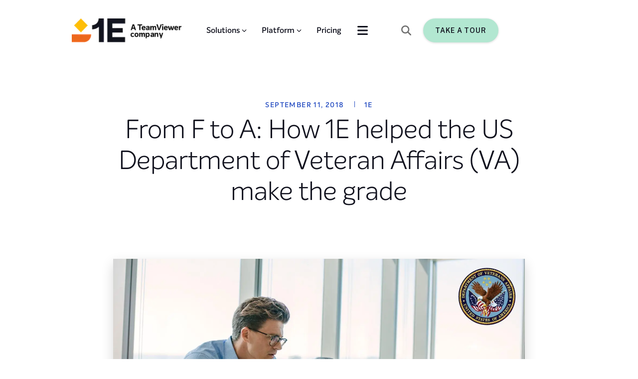

--- FILE ---
content_type: text/html; charset=utf-8
request_url: https://www.1e.com/blogs/veteran-affairs-fitara/
body_size: 60915
content:
<!DOCTYPE html><html lang="en"><head><meta charSet="utf-8"/><meta name="viewport" content="width=device-width, initial-scale=1"/><link rel="stylesheet" href="/_next/static/css/c4620e1159eaf43d.css" nonce="ccOdESN4bQFiLpj4DJ0G923Ve" data-precedence="next"/><link rel="stylesheet" href="/_next/static/css/213c422cc2cfee1e.css" nonce="ccOdESN4bQFiLpj4DJ0G923Ve" data-precedence="next"/><link rel="stylesheet" href="/_next/static/css/9fffcc8922a7bfe9.css" nonce="ccOdESN4bQFiLpj4DJ0G923Ve" data-precedence="next"/><link rel="stylesheet" href="/_next/static/css/df52f8ee3891e6de.css" nonce="ccOdESN4bQFiLpj4DJ0G923Ve" data-precedence="next"/><link rel="stylesheet" href="/_next/static/css/202598e3d8a66418.css" nonce="ccOdESN4bQFiLpj4DJ0G923Ve" data-precedence="next"/><link rel="stylesheet" href="/_next/static/css/178b12fe823c9449.css" nonce="ccOdESN4bQFiLpj4DJ0G923Ve" data-precedence="next"/><link rel="stylesheet" href="/_next/static/css/f18bc5d277dcce0d.css" nonce="ccOdESN4bQFiLpj4DJ0G923Ve" data-precedence="next"/><link rel="stylesheet" href="/_next/static/css/20d6e96f370e44fe.css" nonce="ccOdESN4bQFiLpj4DJ0G923Ve" data-precedence="next"/><link rel="stylesheet" href="/_next/static/css/40c3605bdfa4b9aa.css" nonce="ccOdESN4bQFiLpj4DJ0G923Ve" data-precedence="next"/><link rel="stylesheet" href="/_next/static/css/974f35abaf5e6e25.css" nonce="ccOdESN4bQFiLpj4DJ0G923Ve" data-precedence="next"/><link rel="stylesheet" href="/_next/static/css/aa144404aeb41c03.css" nonce="ccOdESN4bQFiLpj4DJ0G923Ve" data-precedence="next"/><link rel="stylesheet" href="/_next/static/css/7859946fc2b549e9.css" nonce="ccOdESN4bQFiLpj4DJ0G923Ve" data-precedence="next"/><link rel="stylesheet" href="/_next/static/css/5566faf559622f7b.css" nonce="ccOdESN4bQFiLpj4DJ0G923Ve" data-precedence="next"/><link rel="stylesheet" href="/_next/static/css/95359fbc4a192083.css" nonce="ccOdESN4bQFiLpj4DJ0G923Ve" data-precedence="next"/><link rel="stylesheet" href="/_next/static/css/dce78c67b064747e.css" nonce="ccOdESN4bQFiLpj4DJ0G923Ve" data-precedence="next"/><link rel="stylesheet" href="/_next/static/css/b9b1a3f3ce9d5080.css" nonce="ccOdESN4bQFiLpj4DJ0G923Ve" data-precedence="next"/><link rel="stylesheet" href="/_next/static/css/33b32ddfaf7c111c.css" nonce="ccOdESN4bQFiLpj4DJ0G923Ve" data-precedence="next"/><link href="/_next/static/css/606cdc3a166d4c52.css" rel="stylesheet" as="style" data-precedence="dynamic"/><link href="/_next/static/css/0d3061cb73202b9d.css" rel="stylesheet" as="style" data-precedence="dynamic"/><link href="/_next/static/css/d9bbf1e138ebee95.css" rel="stylesheet" as="style" data-precedence="dynamic"/><link href="/_next/static/css/21a245c8dd35188f.css" rel="stylesheet" as="style" data-precedence="dynamic"/><link href="/_next/static/css/dc3c43457b5ab89f.css" rel="stylesheet" as="style" data-precedence="dynamic"/><link href="/_next/static/css/56a6116b926dcd61.css" rel="stylesheet" as="style" data-precedence="dynamic"/><link rel="preload" as="script" fetchPriority="low" nonce="ccOdESN4bQFiLpj4DJ0G923Ve" href="/_next/static/chunks/webpack-8ca44e77f4c39d3a.js"/><script src="/_next/static/chunks/52774a7f-bf43e483ed411c13.js" async="" nonce="ccOdESN4bQFiLpj4DJ0G923Ve"></script><script src="/_next/static/chunks/4bd1b696-7e738f3de475f2dd.js" async="" nonce="ccOdESN4bQFiLpj4DJ0G923Ve"></script><script src="/_next/static/chunks/2186-08ef0668f6ced2f2.js" async="" nonce="ccOdESN4bQFiLpj4DJ0G923Ve"></script><script src="/_next/static/chunks/main-app-a649fae1e79b1149.js" async="" nonce="ccOdESN4bQFiLpj4DJ0G923Ve"></script><script src="/_next/static/chunks/app/global-error-5646f96ecebde4f7.js" async="" nonce="ccOdESN4bQFiLpj4DJ0G923Ve"></script><script src="/_next/static/chunks/870fdd6f-ab2bacddf784f7f8.js" async="" nonce="ccOdESN4bQFiLpj4DJ0G923Ve"></script><script src="/_next/static/chunks/3592-46dd302f4151e657.js" async="" nonce="ccOdESN4bQFiLpj4DJ0G923Ve"></script><script src="/_next/static/chunks/6211-61f94d123d3da130.js" async="" nonce="ccOdESN4bQFiLpj4DJ0G923Ve"></script><script src="/_next/static/chunks/8619-e8017df237cfdb7e.js" async="" nonce="ccOdESN4bQFiLpj4DJ0G923Ve"></script><script src="/_next/static/chunks/3719-17ddb90accd141a7.js" async="" nonce="ccOdESN4bQFiLpj4DJ0G923Ve"></script><script src="/_next/static/chunks/2250-a3984994335d16c0.js" async="" nonce="ccOdESN4bQFiLpj4DJ0G923Ve"></script><script src="/_next/static/chunks/3575-b813c892b403fd12.js" async="" nonce="ccOdESN4bQFiLpj4DJ0G923Ve"></script><script src="/_next/static/chunks/4489-443da8a546600ab1.js" async="" nonce="ccOdESN4bQFiLpj4DJ0G923Ve"></script><script src="/_next/static/chunks/1595-1a0fd203026dffa1.js" async="" nonce="ccOdESN4bQFiLpj4DJ0G923Ve"></script><script src="/_next/static/chunks/6428-3837941f62b305e8.js" async="" nonce="ccOdESN4bQFiLpj4DJ0G923Ve"></script><script src="/_next/static/chunks/app/blogs/%5B...slug%5D/page-4e429a651d82b6da.js" async="" nonce="ccOdESN4bQFiLpj4DJ0G923Ve"></script><script src="/_next/static/chunks/69b09407-7852a0429f64c089.js" async="" nonce="ccOdESN4bQFiLpj4DJ0G923Ve"></script><script src="/_next/static/chunks/888-4fcc5efcf2ab3c34.js" async="" nonce="ccOdESN4bQFiLpj4DJ0G923Ve"></script><script src="/_next/static/chunks/app/layout-73c1b088211e6ff1.js" async="" nonce="ccOdESN4bQFiLpj4DJ0G923Ve"></script><script src="/_next/static/chunks/app/error-39bd0a558400c75c.js" async="" nonce="ccOdESN4bQFiLpj4DJ0G923Ve"></script><link rel="preload" href="https://js.hs-scripts.com/430095.js" as="script" nonce="ccOdESN4bQFiLpj4DJ0G923Ve"/><link rel="preload" href="/_next/static/chunks/8040.5986583bc313189d.js" as="script" fetchPriority="low"/><link rel="preload" href="/_next/static/chunks/5877.f67bd47f4e874678.js" as="script" fetchPriority="low"/><link rel="preload" href="/_next/static/chunks/2474.98b54c016c68def6.js" as="script" fetchPriority="low"/><link rel="preload" href="/_next/static/chunks/1433.edbdfa096d55cc4b.js" as="script" fetchPriority="low"/><meta name="next-size-adjust" content=""/><meta name="sentry-trace" content="ec326e8584315fb571a702336351312d-6709257de8275c40-1"/><meta name="baggage" content="sentry-environment=production,sentry-public_key=c224a5b1b93a08d434f452ad40afe7f6,sentry-trace_id=ec326e8584315fb571a702336351312d,sentry-org_id=1028182,sentry-transaction=GET%20%2Fblogs%2F%5B...slug%5D,sentry-sampled=true,sentry-sample_rand=0.19105638662432667,sentry-sample_rate=1"/><link rel="icon" href="https://webcore.1e.com/wp-content/uploads/2024/08/1e-favicon-48x48-1.webp"/><title>How 1E helped the US Department of Veteran Affairs (VA) make the grade</title><meta name="description" content="The US Department of Veteran Affairs was struggling to pass their FITARA grade. 1E was able to help them achieve an A rating with AppClarity."/><meta name="robots" content="index, follow, max-snippet:-1, max-image-preview:large, max-video-preview:-1"/><meta property="og:locale" content="en_US"/><meta property="og:type" content="article"/><meta property="og:title" content="From F to A: How 1E helped the US Department of Veteran Affairs (VA) make the grade"/><meta property="og:description" content="The US Department of Veteran Affairs was struggling to pass their FITARA grade. 1E was able to help them achieve an A rating with AppClarity."/><meta property="og:url" content="https://www.1e.com/blogs/veteran-affairs-fitara/"/><meta property="og:site_name" content="1E"/><meta property="article:publisher" content="https://www.facebook.com/1Eglobal"/><meta property="article:published_time" content="2018-09-11T17:22:51+00:00"/><meta property="og:image" content="https://webcore.1e.com/wp-content/uploads/2018/09/180907-VA-blog-1.jpg"/><meta property="og:image:width" content="1520"/><meta property="og:image:height" content="760"/><meta property="og:image:type" content="image/jpeg"/><meta name="author" content="1E"/><meta name="twitter:card" content="summary_large_image"/><meta name="twitter:creator" content="@1e_global"/><meta name="twitter:site" content="@1e_global"/><meta name="twitter:label1" content="Written by"/><meta name="twitter:data1" content="1E"/><meta name="twitter:label2" content="Est. reading time"/><meta name="twitter:data2" content="1 minute"/><link rel="canonical" href="https://www.1e.com/blogs/veteran-affairs-fitara/"/><noscript><iframe src="https://www.googletagmanager.com/ns.html?id=GTM-PJ2PC7" height="0" width="0" style="display:none;visibility:hidden"></iframe></noscript><meta name="sentry-trace" content="ec326e8584315fb571a702336351312d-d17efd52a9caba13-1"/><meta name="baggage" content="sentry-environment=production,sentry-public_key=c224a5b1b93a08d434f452ad40afe7f6,sentry-trace_id=ec326e8584315fb571a702336351312d,sentry-org_id=1028182,sentry-transaction=GET%20%2Fblogs%2F%5B...slug%5D,sentry-sampled=true,sentry-sample_rand=0.19105638662432667,sentry-sample_rate=1"/><script src="/_next/static/chunks/polyfills-42372ed130431b0a.js" noModule="" nonce="ccOdESN4bQFiLpj4DJ0G923Ve"></script></head><body class="__variable_a8dd9c 
      __variable_7bfd1f
      __variable_07b13f
      __variable_237fe0"><div hidden=""><!--$--><!--/$--></div><header><div class="topBodyWrapper"><div class="header "><section style="display:flex;align-items:center;width:100%" class="main-container-wrapper 
        lightTheme" id=""><div class="background-wrapper1 backG" style="position:absolute;inset:0;background-color:false;background-image:undefined;background-repeat:no-repeat;background-position:bottom right;background-attachment:absolute;background-size:undefined"><style>  @media screen and (max-width: 899px) {
                    .background-wrapper1{
                        background-image: undefined!important;
                        background-position: undefined!important;
                        background-attachment: undefined!important;
                        background-repeat: undefined!important;
                          background-size: undefined!important;
                    }
                }
                </style></div><style data-emotion="css i9gxme">.css-i9gxme{-webkit-box-flex:1;-webkit-flex-grow:1;-ms-flex-positive:1;flex-grow:1;}</style><div class="MuiBox-root css-i9gxme"><style data-emotion="css 1d3bbye">.css-1d3bbye{box-sizing:border-box;display:-webkit-box;display:-webkit-flex;display:-ms-flexbox;display:flex;-webkit-box-flex-wrap:wrap;-webkit-flex-wrap:wrap;-ms-flex-wrap:wrap;flex-wrap:wrap;width:100%;-webkit-flex-direction:row;-ms-flex-direction:row;flex-direction:row;}</style><div class="MuiGrid-root MuiGrid-container inner-wrapper nonReverse abc-1 css-1d3bbye" style="max-height:100%;min-height:100%;height:100%"><style data-emotion="css fzluw2">.css-fzluw2{box-sizing:border-box;display:-webkit-box;display:-webkit-flex;display:-ms-flexbox;display:flex;-webkit-box-flex-wrap:wrap;-webkit-flex-wrap:wrap;-ms-flex-wrap:wrap;flex-wrap:wrap;width:100%;margin:0;-webkit-flex-direction:row;-ms-flex-direction:row;flex-direction:row;-webkit-flex-basis:100%;-ms-flex-preferred-size:100%;flex-basis:100%;-webkit-box-flex:0;-webkit-flex-grow:0;-ms-flex-positive:0;flex-grow:0;max-width:100%;padding-right:16px;padding-left:16px;}@media (min-width:600px){.css-fzluw2{-webkit-flex-basis:100%;-ms-flex-preferred-size:100%;flex-basis:100%;-webkit-box-flex:0;-webkit-flex-grow:0;-ms-flex-positive:0;flex-grow:0;max-width:100%;}}@media (min-width:900px){.css-fzluw2{-webkit-flex-basis:100%;-ms-flex-preferred-size:100%;flex-basis:100%;-webkit-box-flex:0;-webkit-flex-grow:0;-ms-flex-positive:0;flex-grow:0;max-width:100%;}}@media (min-width:1200px){.css-fzluw2{-webkit-flex-basis:100%;-ms-flex-preferred-size:100%;flex-basis:100%;-webkit-box-flex:0;-webkit-flex-grow:0;-ms-flex-positive:0;flex-grow:0;max-width:100%;}}@media (min-width:1536px){.css-fzluw2{-webkit-flex-basis:100%;-ms-flex-preferred-size:100%;flex-basis:100%;-webkit-box-flex:0;-webkit-flex-grow:0;-ms-flex-positive:0;flex-grow:0;max-width:100%;}}</style><div class="MuiGrid-root MuiGrid-container MuiGrid-item MuiGrid-grid-xs-12 MuiGrid-grid-sm-12 MuiGrid-grid-md-12 MuiGrid-grid-lg-12 MuiGrid-grid-xl-12 main-children css-fzluw2" style="min-height:100%;align-items:center;justify-content:space-between;padding-top:36px;padding-bottom:10px"><style data-emotion="css oe0lrm">.css-oe0lrm{box-sizing:border-box;-webkit-flex-direction:row;-ms-flex-direction:row;flex-direction:row;-webkit-flex-basis:100%;-ms-flex-preferred-size:100%;flex-basis:100%;-webkit-box-flex:0;-webkit-flex-grow:0;-ms-flex-positive:0;flex-grow:0;max-width:100%;}@media (min-width:600px){.css-oe0lrm{-webkit-flex-basis:100%;-ms-flex-preferred-size:100%;flex-basis:100%;-webkit-box-flex:0;-webkit-flex-grow:0;-ms-flex-positive:0;flex-grow:0;max-width:100%;}}@media (min-width:900px){.css-oe0lrm{-webkit-flex-basis:58.333333%;-ms-flex-preferred-size:58.333333%;flex-basis:58.333333%;-webkit-box-flex:0;-webkit-flex-grow:0;-ms-flex-positive:0;flex-grow:0;max-width:58.333333%;}}@media (min-width:1200px){.css-oe0lrm{-webkit-flex-basis:58.333333%;-ms-flex-preferred-size:58.333333%;flex-basis:58.333333%;-webkit-box-flex:0;-webkit-flex-grow:0;-ms-flex-positive:0;flex-grow:0;max-width:58.333333%;}}@media (min-width:1536px){.css-oe0lrm{-webkit-flex-basis:58.333333%;-ms-flex-preferred-size:58.333333%;flex-basis:58.333333%;-webkit-box-flex:0;-webkit-flex-grow:0;-ms-flex-positive:0;flex-grow:0;max-width:58.333333%;}}</style><div class="MuiGrid-root MuiGrid-grid-xs-12 MuiGrid-grid-md-7 MuiGrid-grid-lg-7 MuiGrid-grid-xl-7 css-oe0lrm" style="display:flex;flex-direction:row;align-items:center;justify-content:space-between"><style data-emotion="css 16mf3pa">.css-16mf3pa{box-sizing:border-box;margin:0;-webkit-flex-direction:row;-ms-flex-direction:row;flex-direction:row;-webkit-flex-basis:25%;-ms-flex-preferred-size:25%;flex-basis:25%;-webkit-box-flex:0;-webkit-flex-grow:0;-ms-flex-positive:0;flex-grow:0;max-width:25%;}@media (min-width:600px){.css-16mf3pa{-webkit-flex-basis:25%;-ms-flex-preferred-size:25%;flex-basis:25%;-webkit-box-flex:0;-webkit-flex-grow:0;-ms-flex-positive:0;flex-grow:0;max-width:25%;}}@media (min-width:900px){.css-16mf3pa{-webkit-flex-basis:16.666667%;-ms-flex-preferred-size:16.666667%;flex-basis:16.666667%;-webkit-box-flex:0;-webkit-flex-grow:0;-ms-flex-positive:0;flex-grow:0;max-width:16.666667%;}}@media (min-width:1200px){.css-16mf3pa{-webkit-flex-basis:16.666667%;-ms-flex-preferred-size:16.666667%;flex-basis:16.666667%;-webkit-box-flex:0;-webkit-flex-grow:0;-ms-flex-positive:0;flex-grow:0;max-width:16.666667%;}}@media (min-width:1536px){.css-16mf3pa{-webkit-flex-basis:16.666667%;-ms-flex-preferred-size:16.666667%;flex-basis:16.666667%;-webkit-box-flex:0;-webkit-flex-grow:0;-ms-flex-positive:0;flex-grow:0;max-width:16.666667%;}}</style><div class="MuiGrid-root MuiGrid-item MuiGrid-grid-xs-3 MuiGrid-grid-md-2 MuiGrid-grid-lg-2 MuiGrid-grid-xl-2 headerLogo css-16mf3pa" style="display:contents"></div><div style="display:contents"><div class="mobileNavigation"><style data-emotion="css rfnosa">.css-rfnosa{box-sizing:border-box;-webkit-flex-direction:row;-ms-flex-direction:row;flex-direction:row;}</style><div class="MuiGrid-root slider close css-rfnosa"></div><div class="MuiGrid-root slider-toggle css-rfnosa"><svg aria-hidden="true" focusable="false" data-prefix="fas" data-icon="bars" class="svg-inline--fa fa-bars " role="img" xmlns="http://www.w3.org/2000/svg" viewBox="0 0 448 512" style="font-size:24px"><path fill="currentColor" d="M0 96C0 78.3 14.3 64 32 64l384 0c17.7 0 32 14.3 32 32s-14.3 32-32 32L32 128C14.3 128 0 113.7 0 96zM0 256c0-17.7 14.3-32 32-32l384 0c17.7 0 32 14.3 32 32s-14.3 32-32 32L32 288c-17.7 0-32-14.3-32-32zM448 416c0 17.7-14.3 32-32 32L32 448c-17.7 0-32-14.3-32-32s14.3-32 32-32l384 0c17.7 0 32 14.3 32 32z"></path></svg></div></div></div><nav style="display:none"><div style="display:none"><div class="menu-wrapper-child "><div class="menuItemTitle"><h4 style="margin-bottom:0" class="navigationTitle">Solutions</h4></div><svg aria-hidden="true" focusable="false" data-prefix="fas" data-icon="chevron-down" class="svg-inline--fa fa-chevron-down " role="img" xmlns="http://www.w3.org/2000/svg" viewBox="0 0 512 512" style="font-size:10px;margin-left:4px;visibility:visible"><path fill="currentColor" d="M233.4 406.6c12.5 12.5 32.8 12.5 45.3 0l192-192c12.5-12.5 12.5-32.8 0-45.3s-32.8-12.5-45.3 0L256 338.7 86.6 169.4c-12.5-12.5-32.8-12.5-45.3 0s-12.5 32.8 0 45.3l192 192z"></path></svg></div><div class="menu-wrapper-child "><div class="menuItemTitle"><h4 style="margin-bottom:0" class="navigationTitle">Platform</h4></div><svg aria-hidden="true" focusable="false" data-prefix="fas" data-icon="chevron-down" class="svg-inline--fa fa-chevron-down " role="img" xmlns="http://www.w3.org/2000/svg" viewBox="0 0 512 512" style="font-size:10px;margin-left:4px;visibility:visible"><path fill="currentColor" d="M233.4 406.6c12.5 12.5 32.8 12.5 45.3 0l192-192c12.5-12.5 12.5-32.8 0-45.3s-32.8-12.5-45.3 0L256 338.7 86.6 169.4c-12.5-12.5-32.8-12.5-45.3 0s-12.5 32.8 0 45.3l192 192z"></path></svg></div><div class="menu-wrapper-child "><div class="menuItemTitle"><a target="" href="https://www.1e.com/pricing/"><h4 style="margin-bottom:0" class="navigationTitle">Pricing</h4></a></div></div><div class="menu-wrapper-child "><div class="menuItemTitle"><h4 style="margin-bottom:0" class="navigationTitle">Resources</h4></div><svg aria-hidden="true" focusable="false" data-prefix="fas" data-icon="chevron-down" class="svg-inline--fa fa-chevron-down " role="img" xmlns="http://www.w3.org/2000/svg" viewBox="0 0 512 512" style="font-size:10px;margin-left:4px;visibility:visible"><path fill="currentColor" d="M233.4 406.6c12.5 12.5 32.8 12.5 45.3 0l192-192c12.5-12.5 12.5-32.8 0-45.3s-32.8-12.5-45.3 0L256 338.7 86.6 169.4c-12.5-12.5-32.8-12.5-45.3 0s-12.5 32.8 0 45.3l192 192z"></path></svg></div><div class="menu-wrapper-child "><div class="menuItemTitle"><h4 style="margin-bottom:0" class="navigationTitle">Customers</h4></div><svg aria-hidden="true" focusable="false" data-prefix="fas" data-icon="chevron-down" class="svg-inline--fa fa-chevron-down " role="img" xmlns="http://www.w3.org/2000/svg" viewBox="0 0 512 512" style="font-size:10px;margin-left:4px;visibility:visible"><path fill="currentColor" d="M233.4 406.6c12.5 12.5 32.8 12.5 45.3 0l192-192c12.5-12.5 12.5-32.8 0-45.3s-32.8-12.5-45.3 0L256 338.7 86.6 169.4c-12.5-12.5-32.8-12.5-45.3 0s-12.5 32.8 0 45.3l192 192z"></path></svg></div><div class="menu-wrapper-child "><div class="menuItemTitle"><h4 style="margin-bottom:0" class="navigationTitle">About</h4></div><svg aria-hidden="true" focusable="false" data-prefix="fas" data-icon="chevron-down" class="svg-inline--fa fa-chevron-down " role="img" xmlns="http://www.w3.org/2000/svg" viewBox="0 0 512 512" style="font-size:10px;margin-left:4px;visibility:visible"><path fill="currentColor" d="M233.4 406.6c12.5 12.5 32.8 12.5 45.3 0l192-192c12.5-12.5 12.5-32.8 0-45.3s-32.8-12.5-45.3 0L256 338.7 86.6 169.4c-12.5-12.5-32.8-12.5-45.3 0s-12.5 32.8 0 45.3l192 192z"></path></svg></div></div><style data-emotion="css e4880r">.css-e4880r{box-sizing:border-box;margin:0;-webkit-flex-direction:row;-ms-flex-direction:row;flex-direction:row;-webkit-flex-basis:100%;-ms-flex-preferred-size:100%;flex-basis:100%;-webkit-box-flex:0;-webkit-flex-grow:0;-ms-flex-positive:0;flex-grow:0;max-width:100%;}@media (min-width:600px){.css-e4880r{-webkit-flex-basis:100%;-ms-flex-preferred-size:100%;flex-basis:100%;-webkit-box-flex:0;-webkit-flex-grow:0;-ms-flex-positive:0;flex-grow:0;max-width:100%;}}@media (min-width:900px){.css-e4880r{-webkit-flex-basis:41.666667%;-ms-flex-preferred-size:41.666667%;flex-basis:41.666667%;-webkit-box-flex:0;-webkit-flex-grow:0;-ms-flex-positive:0;flex-grow:0;max-width:41.666667%;}}@media (min-width:1200px){.css-e4880r{-webkit-flex-basis:41.666667%;-ms-flex-preferred-size:41.666667%;flex-basis:41.666667%;-webkit-box-flex:0;-webkit-flex-grow:0;-ms-flex-positive:0;flex-grow:0;max-width:41.666667%;}}@media (min-width:1536px){.css-e4880r{-webkit-flex-basis:50%;-ms-flex-preferred-size:50%;flex-basis:50%;-webkit-box-flex:0;-webkit-flex-grow:0;-ms-flex-positive:0;flex-grow:0;max-width:50%;}}</style><div class="MuiGrid-root MuiGrid-item MuiGrid-grid-xs-12 MuiGrid-grid-md-5 MuiGrid-grid-lg-5 MuiGrid-grid-xl-6 headerMenu css-e4880r"><div class="headerDropdownNavigation"><div class="MuiGrid-root slider-toggle css-rfnosa"><svg aria-hidden="true" focusable="false" data-prefix="fas" data-icon="bars" class="svg-inline--fa fa-bars " role="img" xmlns="http://www.w3.org/2000/svg" viewBox="0 0 448 512" style="font-size:24px"><path fill="currentColor" d="M0 96C0 78.3 14.3 64 32 64l384 0c17.7 0 32 14.3 32 32s-14.3 32-32 32L32 128C14.3 128 0 113.7 0 96zM0 256c0-17.7 14.3-32 32-32l384 0c17.7 0 32 14.3 32 32s-14.3 32-32 32L32 288c-17.7 0-32-14.3-32-32zM448 416c0 17.7-14.3 32-32 32L32 448c-17.7 0-32-14.3-32-32s14.3-32 32-32l384 0c17.7 0 32 14.3 32 32z"></path></svg></div></div></div></nav></div><style data-emotion="css k6yo">.css-k6yo{box-sizing:border-box;margin:0;-webkit-flex-direction:row;-ms-flex-direction:row;flex-direction:row;-webkit-flex-basis:25%;-ms-flex-preferred-size:25%;flex-basis:25%;-webkit-box-flex:0;-webkit-flex-grow:0;-ms-flex-positive:0;flex-grow:0;max-width:25%;}@media (min-width:600px){.css-k6yo{-webkit-flex-basis:25%;-ms-flex-preferred-size:25%;flex-basis:25%;-webkit-box-flex:0;-webkit-flex-grow:0;-ms-flex-positive:0;flex-grow:0;max-width:25%;}}@media (min-width:900px){.css-k6yo{-webkit-flex-basis:33.333333%;-ms-flex-preferred-size:33.333333%;flex-basis:33.333333%;-webkit-box-flex:0;-webkit-flex-grow:0;-ms-flex-positive:0;flex-grow:0;max-width:33.333333%;}}@media (min-width:1200px){.css-k6yo{-webkit-flex-basis:33.333333%;-ms-flex-preferred-size:33.333333%;flex-basis:33.333333%;-webkit-box-flex:0;-webkit-flex-grow:0;-ms-flex-positive:0;flex-grow:0;max-width:33.333333%;}}@media (min-width:1536px){.css-k6yo{-webkit-flex-basis:33.333333%;-ms-flex-preferred-size:33.333333%;flex-basis:33.333333%;-webkit-box-flex:0;-webkit-flex-grow:0;-ms-flex-positive:0;flex-grow:0;max-width:33.333333%;}}</style><div class="MuiGrid-root MuiGrid-item MuiGrid-grid-xs-3 MuiGrid-grid-md-4 MuiGrid-grid-lg-4 MuiGrid-grid-xl-4 headerButton greenBackground css-k6yo" style="display:none"><svg aria-hidden="true" focusable="false" data-prefix="fas" data-icon="magnifying-glass" class="svg-inline--fa fa-magnifying-glass " role="img" xmlns="http://www.w3.org/2000/svg" viewBox="0 0 512 512" style="margin-right:24px;color:#636C78;font-size:20px"><path fill="currentColor" d="M416 208c0 45.9-14.9 88.3-40 122.7L502.6 457.4c12.5 12.5 12.5 32.8 0 45.3s-32.8 12.5-45.3 0L330.7 376c-34.4 25.2-76.8 40-122.7 40C93.1 416 0 322.9 0 208S93.1 0 208 0S416 93.1 416 208zM208 352a144 144 0 1 0 0-288 144 144 0 1 0 0 288z"></path></svg><a title="" href="/take-a-tour" target="" class="buttonBox primaryButton  " style="width:fit-content"><span style="border:none;line-height:24px" class="primaryButton primaryButton-sm"><span class="buttonTextLabel">Take a Tour</span></span></a></div></div></div></div></section><section style="display:flex;align-items:center;width:100%" class="main-container-wrapper 
        lightTheme" id=""><style data-emotion="css i9gxme">.css-i9gxme{-webkit-box-flex:1;-webkit-flex-grow:1;-ms-flex-positive:1;flex-grow:1;}</style><div class="MuiBox-root css-i9gxme" style="overflow:hidden"><style data-emotion="css 1d3bbye">.css-1d3bbye{box-sizing:border-box;display:-webkit-box;display:-webkit-flex;display:-ms-flexbox;display:flex;-webkit-box-flex-wrap:wrap;-webkit-flex-wrap:wrap;-ms-flex-wrap:wrap;flex-wrap:wrap;width:100%;-webkit-flex-direction:row;-ms-flex-direction:row;flex-direction:row;}</style><div class="MuiGrid-root MuiGrid-container inner-wrapper nonReverse abc-1 css-1d3bbye" style="max-height:100%;min-height:100%;height:100%"><style data-emotion="css fzluw2">.css-fzluw2{box-sizing:border-box;display:-webkit-box;display:-webkit-flex;display:-ms-flexbox;display:flex;-webkit-box-flex-wrap:wrap;-webkit-flex-wrap:wrap;-ms-flex-wrap:wrap;flex-wrap:wrap;width:100%;margin:0;-webkit-flex-direction:row;-ms-flex-direction:row;flex-direction:row;-webkit-flex-basis:100%;-ms-flex-preferred-size:100%;flex-basis:100%;-webkit-box-flex:0;-webkit-flex-grow:0;-ms-flex-positive:0;flex-grow:0;max-width:100%;padding-right:16px;padding-left:16px;}@media (min-width:600px){.css-fzluw2{-webkit-flex-basis:100%;-ms-flex-preferred-size:100%;flex-basis:100%;-webkit-box-flex:0;-webkit-flex-grow:0;-ms-flex-positive:0;flex-grow:0;max-width:100%;}}@media (min-width:900px){.css-fzluw2{-webkit-flex-basis:100%;-ms-flex-preferred-size:100%;flex-basis:100%;-webkit-box-flex:0;-webkit-flex-grow:0;-ms-flex-positive:0;flex-grow:0;max-width:100%;}}@media (min-width:1200px){.css-fzluw2{-webkit-flex-basis:100%;-ms-flex-preferred-size:100%;flex-basis:100%;-webkit-box-flex:0;-webkit-flex-grow:0;-ms-flex-positive:0;flex-grow:0;max-width:100%;}}@media (min-width:1536px){.css-fzluw2{-webkit-flex-basis:100%;-ms-flex-preferred-size:100%;flex-basis:100%;-webkit-box-flex:0;-webkit-flex-grow:0;-ms-flex-positive:0;flex-grow:0;max-width:100%;}}</style><div class="MuiGrid-root MuiGrid-container MuiGrid-item MuiGrid-grid-xs-12 MuiGrid-grid-sm-12 MuiGrid-grid-md-12 MuiGrid-grid-lg-12 MuiGrid-grid-xl-12 main-children css-fzluw2" style="min-height:100%"><div class="MuiGrid-root MuiGrid-container subMenuItems hidden css-1d3bbye" style="min-height:540px"><style data-emotion="css 1ehvug2">.css-1ehvug2{box-sizing:border-box;margin:0;-webkit-flex-direction:row;-ms-flex-direction:row;flex-direction:row;}@media (min-width:1536px){.css-1ehvug2{-webkit-flex-basis:10%;-ms-flex-preferred-size:10%;flex-basis:10%;-webkit-box-flex:0;-webkit-flex-grow:0;-ms-flex-positive:0;flex-grow:0;max-width:10%;}}</style><div class="MuiGrid-root MuiGrid-item MuiGrid-grid-xl-1.2 css-1ehvug2"></div><style data-emotion="css 1dkli9x">.css-1dkli9x{box-sizing:border-box;display:-webkit-box;display:-webkit-flex;display:-ms-flexbox;display:flex;-webkit-box-flex-wrap:wrap;-webkit-flex-wrap:wrap;-ms-flex-wrap:wrap;flex-wrap:wrap;width:100%;-webkit-flex-direction:row;-ms-flex-direction:row;flex-direction:row;}@media (min-width:900px){.css-1dkli9x{-webkit-flex-basis:100%;-ms-flex-preferred-size:100%;flex-basis:100%;-webkit-box-flex:0;-webkit-flex-grow:0;-ms-flex-positive:0;flex-grow:0;max-width:100%;}}@media (min-width:1200px){.css-1dkli9x{-webkit-flex-basis:100%;-ms-flex-preferred-size:100%;flex-basis:100%;-webkit-box-flex:0;-webkit-flex-grow:0;-ms-flex-positive:0;flex-grow:0;max-width:100%;}}@media (min-width:1536px){.css-1dkli9x{-webkit-flex-basis:90%;-ms-flex-preferred-size:90%;flex-basis:90%;-webkit-box-flex:0;-webkit-flex-grow:0;-ms-flex-positive:0;flex-grow:0;max-width:90%;}}</style><div class="MuiGrid-root MuiGrid-container MuiGrid-grid-md-12 MuiGrid-grid-lg-12 MuiGrid-grid-xl-10.8 headerItemContent css-1dkli9x" style="flex-direction:row"><style data-emotion="css 1x308xr">.css-1x308xr{box-sizing:border-box;-webkit-flex-direction:row;-ms-flex-direction:row;flex-direction:row;}@media (min-width:900px){.css-1x308xr{-webkit-flex-basis:75%;-ms-flex-preferred-size:75%;flex-basis:75%;-webkit-box-flex:0;-webkit-flex-grow:0;-ms-flex-positive:0;flex-grow:0;max-width:75%;}}@media (min-width:1200px){.css-1x308xr{-webkit-flex-basis:75%;-ms-flex-preferred-size:75%;flex-basis:75%;-webkit-box-flex:0;-webkit-flex-grow:0;-ms-flex-positive:0;flex-grow:0;max-width:75%;}}@media (min-width:1536px){.css-1x308xr{-webkit-flex-basis:75%;-ms-flex-preferred-size:75%;flex-basis:75%;-webkit-box-flex:0;-webkit-flex-grow:0;-ms-flex-positive:0;flex-grow:0;max-width:75%;}}</style><div class="MuiGrid-root MuiGrid-grid-md-9 MuiGrid-grid-lg-9 MuiGrid-grid-xl-9 subMenuItemWrapper css-1x308xr"><style data-emotion="css rfnosa">.css-rfnosa{box-sizing:border-box;-webkit-flex-direction:row;-ms-flex-direction:row;flex-direction:row;}</style><div class="MuiGrid-root css-rfnosa" style="display:flex;flex-direction:row;gap:30px"><style data-emotion="css zosbzo">.css-zosbzo{box-sizing:border-box;-webkit-flex-direction:row;-ms-flex-direction:row;flex-direction:row;}@media (min-width:900px){.css-zosbzo{-webkit-flex-basis:100%;-ms-flex-preferred-size:100%;flex-basis:100%;-webkit-box-flex:0;-webkit-flex-grow:0;-ms-flex-positive:0;flex-grow:0;max-width:100%;}}@media (min-width:1200px){.css-zosbzo{-webkit-flex-basis:100%;-ms-flex-preferred-size:100%;flex-basis:100%;-webkit-box-flex:0;-webkit-flex-grow:0;-ms-flex-positive:0;flex-grow:0;max-width:100%;}}@media (min-width:1536px){.css-zosbzo{-webkit-flex-basis:100%;-ms-flex-preferred-size:100%;flex-basis:100%;-webkit-box-flex:0;-webkit-flex-grow:0;-ms-flex-positive:0;flex-grow:0;max-width:100%;}}</style><div class="MuiGrid-root MuiGrid-grid-md-12 MuiGrid-grid-lg-12 MuiGrid-grid-xl-12 css-zosbzo"><div><style data-emotion="css 1a9xf7h">.css-1a9xf7h{box-sizing:border-box;display:-webkit-box;display:-webkit-flex;display:-ms-flexbox;display:flex;-webkit-box-flex-wrap:wrap;-webkit-flex-wrap:wrap;-ms-flex-wrap:wrap;flex-wrap:wrap;width:100%;-webkit-flex-direction:row;-ms-flex-direction:row;flex-direction:row;}@media (min-width:900px){.css-1a9xf7h{-webkit-flex-basis:75%;-ms-flex-preferred-size:75%;flex-basis:75%;-webkit-box-flex:0;-webkit-flex-grow:0;-ms-flex-positive:0;flex-grow:0;max-width:75%;}}@media (min-width:1200px){.css-1a9xf7h{-webkit-flex-basis:66.666667%;-ms-flex-preferred-size:66.666667%;flex-basis:66.666667%;-webkit-box-flex:0;-webkit-flex-grow:0;-ms-flex-positive:0;flex-grow:0;max-width:66.666667%;}}@media (min-width:1536px){.css-1a9xf7h{-webkit-flex-basis:66.666667%;-ms-flex-preferred-size:66.666667%;flex-basis:66.666667%;-webkit-box-flex:0;-webkit-flex-grow:0;-ms-flex-positive:0;flex-grow:0;max-width:66.666667%;}}</style><div class="MuiGrid-root MuiGrid-container MuiGrid-grid-md-9 MuiGrid-grid-lg-8 MuiGrid-grid-xl-8 css-1a9xf7h" style="margin-bottom:12px"><style data-emotion="css q6w5el">.css-q6w5el{box-sizing:border-box;-webkit-flex-direction:row;-ms-flex-direction:row;flex-direction:row;}@media (min-width:900px){.css-q6w5el{-webkit-flex-basis:83.333333%;-ms-flex-preferred-size:83.333333%;flex-basis:83.333333%;-webkit-box-flex:0;-webkit-flex-grow:0;-ms-flex-positive:0;flex-grow:0;max-width:83.333333%;}}@media (min-width:1200px){.css-q6w5el{-webkit-flex-basis:83.333333%;-ms-flex-preferred-size:83.333333%;flex-basis:83.333333%;-webkit-box-flex:0;-webkit-flex-grow:0;-ms-flex-positive:0;flex-grow:0;max-width:83.333333%;}}@media (min-width:1536px){.css-q6w5el{-webkit-flex-basis:83.333333%;-ms-flex-preferred-size:83.333333%;flex-basis:83.333333%;-webkit-box-flex:0;-webkit-flex-grow:0;-ms-flex-positive:0;flex-grow:0;max-width:83.333333%;}}</style><div class="MuiGrid-root MuiGrid-grid-md-10 MuiGrid-grid-lg-10 MuiGrid-grid-xl-10 css-q6w5el"><div><h5 style="font-size:12px" class="withChild navigationTitle">TeamViewer DEX Helps with</h5></div></div></div><div class="MuiGrid-root MuiGrid-grid-md-12 MuiGrid-grid-lg-12 MuiGrid-grid-xl-12 css-zosbzo"><style data-emotion="css 17hw6pw">.css-17hw6pw{box-sizing:border-box;display:-webkit-box;display:-webkit-flex;display:-ms-flexbox;display:flex;-webkit-box-flex-wrap:wrap;-webkit-flex-wrap:wrap;-ms-flex-wrap:wrap;flex-wrap:wrap;width:100%;-webkit-flex-direction:row;-ms-flex-direction:row;flex-direction:row;}@media (min-width:900px){.css-17hw6pw{-webkit-flex-basis:91.666667%;-ms-flex-preferred-size:91.666667%;flex-basis:91.666667%;-webkit-box-flex:0;-webkit-flex-grow:0;-ms-flex-positive:0;flex-grow:0;max-width:91.666667%;}}@media (min-width:1200px){.css-17hw6pw{-webkit-flex-basis:83.333333%;-ms-flex-preferred-size:83.333333%;flex-basis:83.333333%;-webkit-box-flex:0;-webkit-flex-grow:0;-ms-flex-positive:0;flex-grow:0;max-width:83.333333%;}}@media (min-width:1536px){.css-17hw6pw{-webkit-flex-basis:83.333333%;-ms-flex-preferred-size:83.333333%;flex-basis:83.333333%;-webkit-box-flex:0;-webkit-flex-grow:0;-ms-flex-positive:0;flex-grow:0;max-width:83.333333%;}}</style><div class="MuiGrid-root MuiGrid-container MuiGrid-grid-md-11 MuiGrid-grid-lg-10 MuiGrid-grid-xl-10 css-17hw6pw" style="margin-bottom:20px"><style data-emotion="css 19vq6s5">.css-19vq6s5{box-sizing:border-box;-webkit-flex-direction:row;-ms-flex-direction:row;flex-direction:row;}@media (min-width:900px){.css-19vq6s5{-webkit-flex-basis:16.666667%;-ms-flex-preferred-size:16.666667%;flex-basis:16.666667%;-webkit-box-flex:0;-webkit-flex-grow:0;-ms-flex-positive:0;flex-grow:0;max-width:16.666667%;}}@media (min-width:1200px){.css-19vq6s5{-webkit-flex-basis:15%;-ms-flex-preferred-size:15%;flex-basis:15%;-webkit-box-flex:0;-webkit-flex-grow:0;-ms-flex-positive:0;flex-grow:0;max-width:15%;}}@media (min-width:1536px){.css-19vq6s5{-webkit-flex-basis:8.333333%;-ms-flex-preferred-size:8.333333%;flex-basis:8.333333%;-webkit-box-flex:0;-webkit-flex-grow:0;-ms-flex-positive:0;flex-grow:0;max-width:8.333333%;}}</style><div class="MuiGrid-root MuiGrid-grid-md-2 MuiGrid-grid-lg-1.8 MuiGrid-grid-xl-1 css-19vq6s5" style="margin-top:3px"><div style="display:flex;justify-content:initial"><img alt="" title="" loading="lazy" width="24" height="24" decoding="async" data-nimg="1" class="" style="color:transparent" src="https://webcore.1e.com/wp-content/uploads/2024/08/Solutions-Icon-Frictionless-IT.svg"/></div></div><div class="MuiGrid-root MuiGrid-grid-md-9 MuiGrid-grid-lg-9 MuiGrid-grid-xl-9 paddingSolutions
 
 css-1x308xr" style="justify-content:start"><div><a style="display:flex;align-items:center" target="" href="https://www.1e.com/solutions/frictionless-experience/"><div class="notExternal megaMenuTitle notWithChild">Frictionless Experience<br/></div></a></div><div class="pricingTitle" style="color:#636C78">Ensures a smooth and uninterrupted digital experience for employees, minimizing frustrations and unnecessary disruptions.<br/></div></div></div><div class="MuiGrid-root MuiGrid-container MuiGrid-grid-md-11 MuiGrid-grid-lg-10 MuiGrid-grid-xl-10 css-17hw6pw" style="margin-bottom:20px"><div class="MuiGrid-root MuiGrid-grid-md-2 MuiGrid-grid-lg-1.8 MuiGrid-grid-xl-1 css-19vq6s5" style="margin-top:3px"><div style="display:flex;justify-content:initial"><img alt="" title="" loading="lazy" width="24" height="24" decoding="async" data-nimg="1" class="" style="color:transparent" src="https://webcore.1e.com/wp-content/uploads/2024/08/Solutions-Icon-Seamless-IT-Ops.svg"/></div></div><div class="MuiGrid-root MuiGrid-grid-md-9 MuiGrid-grid-lg-9 MuiGrid-grid-xl-9 paddingSolutions
 
 css-1x308xr" style="justify-content:start"><div><a style="display:flex;align-items:center" target="" href="https://www.1e.com/solutions/seamless-it-operations/"><div class="notExternal megaMenuTitle notWithChild">Seamless IT Operations<br/></div></a></div><div class="pricingTitle" style="color:#636C78">Optimize processes with enhanced visibility and automation, driving proactive remediations, exceptional service, and reduced costs.<br/></div></div></div><div class="MuiGrid-root MuiGrid-container MuiGrid-grid-md-11 MuiGrid-grid-lg-10 MuiGrid-grid-xl-10 css-17hw6pw" style="margin-bottom:20px"><div class="MuiGrid-root MuiGrid-grid-md-2 MuiGrid-grid-lg-1.8 MuiGrid-grid-xl-1 css-19vq6s5" style="margin-top:3px"><div style="display:flex;justify-content:initial"><img alt="" title="" loading="lazy" width="24" height="24" decoding="async" data-nimg="1" class="" style="color:transparent" src="https://webcore.1e.com/wp-content/uploads/2024/11/Real-Time-Service-Desk-Troubleshooting-and-Resolution.svg"/></div></div><div class="MuiGrid-root MuiGrid-grid-md-9 MuiGrid-grid-lg-9 MuiGrid-grid-xl-9 paddingSolutions
 
 css-1x308xr" style="justify-content:start"><div><a style="display:flex;align-items:center" target="" href="https://www.1e.com/use-cases/?category_list=asset-management%2Chardware-lifecycle%2Cperformance-optimization%2Capplication-performance%2Ccompliance%2Cdesired-state-configuration%2Cpatching-support%2Cproactive-it%2Cautomated-remediation%2Cpredictive-insights%2Csustainable-it%2Ccarbon-footprint-reduction%2Creal-time-visibility%2Cdata-completeness%2Cemployee-experience%2Cdigital-personas%2Cdigital-friction-remediation"><div class="notExternal megaMenuTitle notWithChild">Real-Time Service Desk Troubleshooting &amp; Resolution<br/></div></a></div><div class="pricingTitle" style="color:#636C78">Resolve IT issues proactively and in real-time to reduce service desk incidents, minimize downtime, and maintain smooth, efficient operations.<br/></div></div></div><div class="MuiGrid-root MuiGrid-container MuiGrid-grid-md-11 MuiGrid-grid-lg-10 MuiGrid-grid-xl-10 css-17hw6pw" style="margin-bottom:20px"><div class="MuiGrid-root MuiGrid-grid-md-2 MuiGrid-grid-lg-1.8 MuiGrid-grid-xl-1 css-19vq6s5" style="margin-top:3px"><div style="display:flex;justify-content:initial"><img alt="" title="" loading="lazy" width="24" height="24" decoding="async" data-nimg="1" class="" style="color:transparent" src="https://webcore.1e.com/wp-content/uploads/2024/11/Autonomous-Digital-Experience-Management.svg"/></div></div><div class="MuiGrid-root MuiGrid-grid-md-9 MuiGrid-grid-lg-9 MuiGrid-grid-xl-9 paddingSolutions
 
 css-1x308xr" style="justify-content:start"><div><a style="display:flex;align-items:center" target="" href="https://www.1e.com/use-cases/?category_list=real-time-visibility%2Cdata-completeness%2Cemployee-experience%2Casset-management%2Chardware-lifecycle%2Cdigital-personas%2Cdigital-friction-remediation%2Cticket-avoidance%2Ctroubleshooting"><div class="notExternal megaMenuTitle notWithChild">Autonomous Digital Experience Management<br/></div></a></div><div class="pricingTitle" style="color:#636C78">Identify, notify, and fix compliance drift, digital friction, and end-user frustration issues.<br/></div></div></div></div></div></div><div class="MuiGrid-root MuiGrid-grid-md-12 MuiGrid-grid-lg-12 MuiGrid-grid-xl-12 css-zosbzo"><div><div class="MuiGrid-root MuiGrid-container MuiGrid-grid-md-9 MuiGrid-grid-lg-8 MuiGrid-grid-xl-8 css-1a9xf7h" style="margin-bottom:12px"><div class="MuiGrid-root MuiGrid-grid-md-10 MuiGrid-grid-lg-10 MuiGrid-grid-xl-10 css-q6w5el"><div><h5 style="font-size:12px" class="withChild navigationTitle">TeamViewer DEX for</h5></div></div></div><div class="MuiGrid-root MuiGrid-grid-md-12 MuiGrid-grid-lg-12 MuiGrid-grid-xl-12 css-zosbzo"><div class="MuiGrid-root MuiGrid-container MuiGrid-grid-md-11 MuiGrid-grid-lg-10 MuiGrid-grid-xl-10 css-17hw6pw" style="margin-bottom:20px"><div class="MuiGrid-root MuiGrid-grid-md-2 MuiGrid-grid-lg-1.8 MuiGrid-grid-xl-1 css-19vq6s5" style="margin-top:3px"><div style="display:flex;justify-content:initial"><img alt="" title="" loading="lazy" width="24" height="24" decoding="async" data-nimg="1" class="" style="color:transparent" src="https://webcore.1e.com/wp-content/uploads/2024/07/Solutions-Icon-1E-for-Microsoft-Intune.svg"/></div></div><div class="MuiGrid-root MuiGrid-grid-md-9 MuiGrid-grid-lg-9 MuiGrid-grid-xl-9 paddingSolutions
 
 css-1x308xr" style="justify-content:start"><div><a style="display:flex;align-items:center" target="" href="https://www.1e.com/solutions/1e-for-microsoft-intune/"><div class="notExternal megaMenuTitle notWithChild">Microsoft Intune<br/></div></a></div><div class="pricingTitle" style="color:#636C78">Lightweight, always-on communication, real-time actions, and automated client health remediation,<br/></div></div></div><div class="MuiGrid-root MuiGrid-container MuiGrid-grid-md-11 MuiGrid-grid-lg-10 MuiGrid-grid-xl-10 css-17hw6pw" style="margin-bottom:20px"><div class="MuiGrid-root MuiGrid-grid-md-2 MuiGrid-grid-lg-1.8 MuiGrid-grid-xl-1 css-19vq6s5" style="margin-top:3px"><div style="display:flex;justify-content:initial"><img alt="" title="" loading="lazy" width="24" height="24" decoding="async" data-nimg="1" class="" style="color:transparent" src="https://webcore.1e.com/wp-content/uploads/2024/07/Solutions-Icon-1E-for-Device-Refresh.svg"/></div></div><div class="MuiGrid-root MuiGrid-grid-md-9 MuiGrid-grid-lg-9 MuiGrid-grid-xl-9 paddingSolutions
 
 css-1x308xr" style="justify-content:start"><div><a style="display:flex;align-items:center" target="" href="https://www.1e.com/solutions/device-refresh/"><div class="notExternal megaMenuTitle notWithChild">Device Refresh<br/></div></a></div><div class="pricingTitle" style="color:#636C78">Optimize hardware spend while facilitating proactive hardware asset management<br/></div></div></div><div class="MuiGrid-root MuiGrid-container MuiGrid-grid-md-11 MuiGrid-grid-lg-10 MuiGrid-grid-xl-10 css-17hw6pw" style="margin-bottom:20px"><div class="MuiGrid-root MuiGrid-grid-md-2 MuiGrid-grid-lg-1.8 MuiGrid-grid-xl-1 css-19vq6s5" style="margin-top:3px"><div style="display:flex;justify-content:initial"><img alt="" title="" loading="lazy" width="24" height="24" decoding="async" data-nimg="1" class="" style="color:transparent" src="https://webcore.1e.com/wp-content/uploads/2024/07/Solutions-Icon-Software-Reclaim.svg"/></div></div><div class="MuiGrid-root MuiGrid-grid-md-9 MuiGrid-grid-lg-9 MuiGrid-grid-xl-9 paddingSolutions
 
 css-1x308xr" style="justify-content:start"><div><a style="display:flex;align-items:center" target="" href="https://www.1e.com/solutions/software-reclaim/"><div class="notExternal megaMenuTitle notWithChild">Software Reclaim<br/></div></a></div><div class="pricingTitle" style="color:#636C78">Gain clear insights into software usage and reclaim underused, redundant, or vulnerable software.<br/></div></div></div></div></div></div></div></div><style data-emotion="css 18v02br">.css-18v02br{box-sizing:border-box;display:-webkit-box;display:-webkit-flex;display:-ms-flexbox;display:flex;-webkit-box-flex-wrap:wrap;-webkit-flex-wrap:wrap;-ms-flex-wrap:wrap;flex-wrap:wrap;width:100%;-webkit-flex-direction:row;-ms-flex-direction:row;flex-direction:row;}@media (min-width:900px){.css-18v02br{-webkit-flex-basis:25%;-ms-flex-preferred-size:25%;flex-basis:25%;-webkit-box-flex:0;-webkit-flex-grow:0;-ms-flex-positive:0;flex-grow:0;max-width:25%;}}@media (min-width:1200px){.css-18v02br{-webkit-flex-basis:25%;-ms-flex-preferred-size:25%;flex-basis:25%;-webkit-box-flex:0;-webkit-flex-grow:0;-ms-flex-positive:0;flex-grow:0;max-width:25%;}}@media (min-width:1536px){.css-18v02br{-webkit-flex-basis:25%;-ms-flex-preferred-size:25%;flex-basis:25%;-webkit-box-flex:0;-webkit-flex-grow:0;-ms-flex-positive:0;flex-grow:0;max-width:25%;}}</style><div class="MuiGrid-root MuiGrid-container MuiGrid-grid-md-3 MuiGrid-grid-lg-3 MuiGrid-grid-xl-3 subMenuCards css-18v02br" style="padding-left:7%"></div></div></div><div class="MuiGrid-root MuiGrid-container subMenuItems hidden css-1d3bbye" style="min-height:540px"><div class="MuiGrid-root MuiGrid-item MuiGrid-grid-xl-1.2 css-1ehvug2"></div><div class="MuiGrid-root MuiGrid-container MuiGrid-grid-md-12 MuiGrid-grid-lg-12 MuiGrid-grid-xl-10.8 headerItemContent css-1dkli9x" style="flex-direction:row-reverse"><div class="MuiGrid-root MuiGrid-grid-md-9 MuiGrid-grid-lg-9 MuiGrid-grid-xl-9 subMenuItemWrapper solutionMenuCards css-1x308xr" style="padding-left:7%"><div class="MuiGrid-root css-rfnosa" style="display:flex;flex-direction:row;gap:30px"><div class="MuiGrid-root MuiGrid-grid-md-12 MuiGrid-grid-lg-12 MuiGrid-grid-xl-12 css-zosbzo"><div><div class="MuiGrid-root MuiGrid-container MuiGrid-grid-md-9 MuiGrid-grid-lg-8 MuiGrid-grid-xl-8 css-1a9xf7h" style="margin-bottom:12px"><div class="MuiGrid-root MuiGrid-grid-md-10 MuiGrid-grid-lg-10 MuiGrid-grid-xl-10 css-q6w5el"><div><h5 style="font-size:12px" class="withChild navigationTitle">Core Capabilities</h5></div></div></div><style data-emotion="css 122guy1">.css-122guy1{box-sizing:border-box;display:-webkit-box;display:-webkit-flex;display:-ms-flexbox;display:flex;-webkit-box-flex-wrap:wrap;-webkit-flex-wrap:wrap;-ms-flex-wrap:wrap;flex-wrap:wrap;width:100%;-webkit-flex-direction:row;-ms-flex-direction:row;flex-direction:row;}@media (min-width:900px){.css-122guy1{-webkit-flex-basis:100%;-ms-flex-preferred-size:100%;flex-basis:100%;-webkit-box-flex:0;-webkit-flex-grow:0;-ms-flex-positive:0;flex-grow:0;max-width:100%;}}@media (min-width:1200px){.css-122guy1{-webkit-flex-basis:100%;-ms-flex-preferred-size:100%;flex-basis:100%;-webkit-box-flex:0;-webkit-flex-grow:0;-ms-flex-positive:0;flex-grow:0;max-width:100%;}}@media (min-width:1536px){.css-122guy1{-webkit-flex-basis:100%;-ms-flex-preferred-size:100%;flex-basis:100%;-webkit-box-flex:0;-webkit-flex-grow:0;-ms-flex-positive:0;flex-grow:0;max-width:100%;}}</style><div class="MuiGrid-root MuiGrid-container MuiGrid-grid-md-12 MuiGrid-grid-lg-12 MuiGrid-grid-xl-12 css-122guy1"><style data-emotion="css 9ifk04">.css-9ifk04{box-sizing:border-box;display:-webkit-box;display:-webkit-flex;display:-ms-flexbox;display:flex;-webkit-box-flex-wrap:wrap;-webkit-flex-wrap:wrap;-ms-flex-wrap:wrap;flex-wrap:wrap;width:100%;-webkit-flex-direction:row;-ms-flex-direction:row;flex-direction:row;}@media (min-width:900px){.css-9ifk04{-webkit-flex-basis:33.333333%;-ms-flex-preferred-size:33.333333%;flex-basis:33.333333%;-webkit-box-flex:0;-webkit-flex-grow:0;-ms-flex-positive:0;flex-grow:0;max-width:33.333333%;}}@media (min-width:1200px){.css-9ifk04{-webkit-flex-basis:33.333333%;-ms-flex-preferred-size:33.333333%;flex-basis:33.333333%;-webkit-box-flex:0;-webkit-flex-grow:0;-ms-flex-positive:0;flex-grow:0;max-width:33.333333%;}}@media (min-width:1536px){.css-9ifk04{-webkit-flex-basis:33.333333%;-ms-flex-preferred-size:33.333333%;flex-basis:33.333333%;-webkit-box-flex:0;-webkit-flex-grow:0;-ms-flex-positive:0;flex-grow:0;max-width:33.333333%;}}</style><div class="MuiGrid-root MuiGrid-container MuiGrid-grid-md-4 MuiGrid-grid-lg-4 MuiGrid-grid-xl-4 css-9ifk04" style="margin-bottom:30px"><style data-emotion="css 1431bis">.css-1431bis{box-sizing:border-box;-webkit-flex-direction:row;-ms-flex-direction:row;flex-direction:row;}@media (min-width:900px){.css-1431bis{-webkit-flex-basis:16.666667%;-ms-flex-preferred-size:16.666667%;flex-basis:16.666667%;-webkit-box-flex:0;-webkit-flex-grow:0;-ms-flex-positive:0;flex-grow:0;max-width:16.666667%;}}@media (min-width:1200px){.css-1431bis{-webkit-flex-basis:15%;-ms-flex-preferred-size:15%;flex-basis:15%;-webkit-box-flex:0;-webkit-flex-grow:0;-ms-flex-positive:0;flex-grow:0;max-width:15%;}}@media (min-width:1536px){.css-1431bis{-webkit-flex-basis:10%;-ms-flex-preferred-size:10%;flex-basis:10%;-webkit-box-flex:0;-webkit-flex-grow:0;-ms-flex-positive:0;flex-grow:0;max-width:10%;}}</style><div class="MuiGrid-root MuiGrid-grid-md-2 MuiGrid-grid-lg-1.8 MuiGrid-grid-xl-1.2 css-1431bis" style="margin-top:3px"><div style="display:flex;justify-content:initial"><img alt="" title="" loading="lazy" width="24" height="24" decoding="async" data-nimg="1" class="" style="color:transparent" src="https://webcore.1e.com/wp-content/uploads/2024/07/Product-Icon-1E-Intelligence.svg"/></div></div><div class="MuiGrid-root MuiGrid-grid-md-9 MuiGrid-grid-lg-9 MuiGrid-grid-xl-9 
 paddingPlatform
 css-1x308xr" style="justify-content:start"><div><a style="display:flex;align-items:center" target="" href="https://www.1e.com/platform/intelligence/"><div class="notExternal megaMenuTitle notWithChild">Intelligence<br/></div></a></div></div></div><div class="MuiGrid-root MuiGrid-container MuiGrid-grid-md-4 MuiGrid-grid-lg-4 MuiGrid-grid-xl-4 css-9ifk04" style="margin-bottom:30px"><div class="MuiGrid-root MuiGrid-grid-md-2 MuiGrid-grid-lg-1.8 MuiGrid-grid-xl-1.2 css-1431bis" style="margin-top:3px"><div style="display:flex;justify-content:initial"><img alt="" title="" loading="lazy" width="24" height="24" decoding="async" data-nimg="1" class="" style="color:transparent" src="https://webcore.1e.com/wp-content/uploads/2024/10/Product-icon-Business-Imapct.svg"/></div></div><div class="MuiGrid-root MuiGrid-grid-md-9 MuiGrid-grid-lg-9 MuiGrid-grid-xl-9 
 paddingPlatform
 css-1x308xr" style="justify-content:start"><div><a style="display:flex;align-items:center" target="" href="https://www.1e.com/platform/business-impact/"><div class="notExternal megaMenuTitle notWithChild">Business Impact<br/></div></a></div></div></div><div class="MuiGrid-root MuiGrid-container MuiGrid-grid-md-4 MuiGrid-grid-lg-4 MuiGrid-grid-xl-4 css-9ifk04" style="margin-bottom:30px"><div class="MuiGrid-root MuiGrid-grid-md-2 MuiGrid-grid-lg-1.8 MuiGrid-grid-xl-1.2 css-1431bis" style="margin-top:3px"><div style="display:flex;justify-content:initial"><img alt="" title="" loading="lazy" width="24" height="24" decoding="async" data-nimg="1" class="" style="color:transparent" src="https://webcore.1e.com/wp-content/uploads/2024/07/Product-Icon-Experience-Analytics.svg"/></div></div><div class="MuiGrid-root MuiGrid-grid-md-9 MuiGrid-grid-lg-9 MuiGrid-grid-xl-9 
 paddingPlatform
 css-1x308xr" style="justify-content:start"><div><a style="display:flex;align-items:center" target="" href="https://www.1e.com/platform/experience-analytics/"><div class="notExternal megaMenuTitle notWithChild">Experience Analytics<br/></div></a></div></div></div><div class="MuiGrid-root MuiGrid-container MuiGrid-grid-md-4 MuiGrid-grid-lg-4 MuiGrid-grid-xl-4 css-9ifk04" style="margin-bottom:30px"><div class="MuiGrid-root MuiGrid-grid-md-2 MuiGrid-grid-lg-1.8 MuiGrid-grid-xl-1.2 css-1431bis" style="margin-top:3px"><div style="display:flex;justify-content:initial"><img alt="" title="" loading="lazy" width="19" height="19" decoding="async" data-nimg="1" class="" style="color:transparent" src="https://webcore.1e.com/wp-content/uploads/2024/07/Product-Icon-Endpoint-Troubleshooting.svg"/></div></div><div class="MuiGrid-root MuiGrid-grid-md-9 MuiGrid-grid-lg-9 MuiGrid-grid-xl-9 
 paddingPlatform
 css-1x308xr" style="justify-content:start"><div><a style="display:flex;align-items:center" target="" href="https://www.1e.com/platform/endpoint-troubleshooting/"><div class="notExternal megaMenuTitle notWithChild">Endpoint Troubleshooting<br/></div></a></div></div></div><div class="MuiGrid-root MuiGrid-container MuiGrid-grid-md-4 MuiGrid-grid-lg-4 MuiGrid-grid-xl-4 css-9ifk04" style="margin-bottom:30px"><div class="MuiGrid-root MuiGrid-grid-md-2 MuiGrid-grid-lg-1.8 MuiGrid-grid-xl-1.2 css-1431bis" style="margin-top:3px"><div style="display:flex;justify-content:initial"><img alt="" title="" loading="lazy" width="24" height="24" decoding="async" data-nimg="1" class="" style="color:transparent" src="https://webcore.1e.com/wp-content/uploads/2024/07/Product-Icon-Employee-Sentiment.svg"/></div></div><div class="MuiGrid-root MuiGrid-grid-md-9 MuiGrid-grid-lg-9 MuiGrid-grid-xl-9 
 paddingPlatform
 css-1x308xr" style="justify-content:start"><div><a style="display:flex;align-items:center" target="" href="https://www.1e.com/platform/employee-sentiment/"><div class="notExternal megaMenuTitle notWithChild">Employee Sentiment<br/></div></a></div></div></div><div class="MuiGrid-root MuiGrid-container MuiGrid-grid-md-4 MuiGrid-grid-lg-4 MuiGrid-grid-xl-4 css-9ifk04" style="margin-bottom:30px"><div class="MuiGrid-root MuiGrid-grid-md-2 MuiGrid-grid-lg-1.8 MuiGrid-grid-xl-1.2 css-1431bis" style="margin-top:3px"><div style="display:flex;justify-content:initial"><img alt="" title="" loading="lazy" width="24" height="24" decoding="async" data-nimg="1" class="" style="color:transparent" src="https://webcore.1e.com/wp-content/uploads/2024/07/Product-Icon-Endpoint-Automation.svg"/></div></div><div class="MuiGrid-root MuiGrid-grid-md-9 MuiGrid-grid-lg-9 MuiGrid-grid-xl-9 
 paddingPlatform
 css-1x308xr" style="justify-content:start"><div><a style="display:flex;align-items:center" target="" href="https://www.1e.com/platform/endpoint-automation/"><div class="notExternal megaMenuTitle notWithChild">Endpoint Automation<br/></div></a></div></div></div><div class="MuiGrid-root MuiGrid-container MuiGrid-grid-md-4 MuiGrid-grid-lg-4 MuiGrid-grid-xl-4 css-9ifk04" style="margin-bottom:30px"><div class="MuiGrid-root MuiGrid-grid-md-2 MuiGrid-grid-lg-1.8 MuiGrid-grid-xl-1.2 css-1431bis" style="margin-top:3px"><div style="display:flex;justify-content:initial"><img alt="" title="" loading="lazy" width="24" height="24" decoding="async" data-nimg="1" class="" style="color:transparent" src="https://webcore.1e.com/wp-content/uploads/2024/07/Product-Icon-AXM-Application-Experience-Monitoring.svg"/></div></div><div class="MuiGrid-root MuiGrid-grid-md-9 MuiGrid-grid-lg-9 MuiGrid-grid-xl-9 
 paddingPlatform
 css-1x308xr" style="justify-content:start"><div><a style="display:flex;align-items:center" target="" href="https://www.1e.com/platform/application-experience-management/"><div class="notExternal megaMenuTitle notWithChild">Application Experience Management (AXM)<br/></div></a></div></div></div><div class="MuiGrid-root MuiGrid-container MuiGrid-grid-md-4 MuiGrid-grid-lg-4 MuiGrid-grid-xl-4 css-9ifk04" style="margin-bottom:30px"><div class="MuiGrid-root MuiGrid-grid-md-2 MuiGrid-grid-lg-1.8 MuiGrid-grid-xl-1.2 css-1431bis" style="margin-top:3px"><div style="display:flex;justify-content:initial"><img alt="" title="" loading="lazy" width="24" height="24" decoding="async" data-nimg="1" class="" style="color:transparent" src="https://webcore.1e.com/wp-content/uploads/2024/07/Product-Icon-Content-Distribution-for-CM.svg"/></div></div><div class="MuiGrid-root MuiGrid-grid-md-9 MuiGrid-grid-lg-9 MuiGrid-grid-xl-9 
 paddingPlatform
 css-1x308xr" style="justify-content:start"><div><a style="display:flex;align-items:center" target="" href="https://www.1e.com/platform/content-distribution-for-microsoft-configuration-manager/"><div class="notExternal megaMenuTitle notWithChild">Content Distribution <br/> <div class="megamenuSemi">for Microsoft Configuration Manager<div></div></div></div></a></div></div></div><div class="MuiGrid-root MuiGrid-container MuiGrid-grid-md-4 MuiGrid-grid-lg-4 MuiGrid-grid-xl-4 css-9ifk04" style="margin-bottom:30px"><div class="MuiGrid-root MuiGrid-grid-md-2 MuiGrid-grid-lg-1.8 MuiGrid-grid-xl-1.2 css-1431bis" style="margin-top:3px"><div style="display:flex;justify-content:initial"><img alt="" title="" loading="lazy" width="24" height="24" decoding="async" data-nimg="1" class="" style="color:transparent" src="https://webcore.1e.com/wp-content/uploads/2024/07/Product-Icon-Endpoint-Inventory.svg"/></div></div><div class="MuiGrid-root MuiGrid-grid-md-9 MuiGrid-grid-lg-9 MuiGrid-grid-xl-9 
 paddingPlatform
 css-1x308xr" style="justify-content:start"><div><a style="display:flex;align-items:center" target="" href="https://www.1e.com/platform/inventory-insights/"><div class="notExternal megaMenuTitle notWithChild">Inventory Insights<br/></div></a></div></div></div><div class="MuiGrid-root MuiGrid-container MuiGrid-grid-md-4 MuiGrid-grid-lg-4 MuiGrid-grid-xl-4 css-9ifk04" style="margin-bottom:30px"><div class="MuiGrid-root MuiGrid-grid-md-2 MuiGrid-grid-lg-1.8 MuiGrid-grid-xl-1.2 css-1431bis" style="margin-top:3px"><div style="display:flex;justify-content:initial"><img alt="" title="" loading="lazy" width="24" height="24" decoding="async" data-nimg="1" class="" style="color:transparent" src="https://webcore.1e.com/wp-content/uploads/2024/07/Product-Icon-Patch-Insights.svg"/></div></div><div class="MuiGrid-root MuiGrid-grid-md-9 MuiGrid-grid-lg-9 MuiGrid-grid-xl-9 
 paddingPlatform
 css-1x308xr" style="justify-content:start"><div><a style="display:flex;align-items:center" target="" href="https://www.1e.com/platform/patch-insights/"><div class="notExternal megaMenuTitle notWithChild">Patch Insights<br/></div></a></div></div></div><div class="MuiGrid-root MuiGrid-container MuiGrid-grid-md-4 MuiGrid-grid-lg-4 MuiGrid-grid-xl-4 css-9ifk04" style="margin-bottom:30px"><div class="MuiGrid-root MuiGrid-grid-md-2 MuiGrid-grid-lg-1.8 MuiGrid-grid-xl-1.2 css-1431bis" style="margin-top:3px"><div style="display:flex;justify-content:initial"><img alt="" title="" loading="lazy" width="24" height="24" decoding="async" data-nimg="1" class="" style="color:transparent" src="https://webcore.1e.com/wp-content/uploads/2024/12/Synthetic-Monitoring-24x24-1.svg"/></div></div><div class="MuiGrid-root MuiGrid-grid-md-9 MuiGrid-grid-lg-9 MuiGrid-grid-xl-9 
 paddingPlatform
 css-1x308xr" style="justify-content:start"><div><a style="display:flex;align-items:center" target="" href="https://www.1e.com/platform/synthetic-monitoring/"><div class="notExternal megaMenuTitle notWithChild">Synthetic Monitoring<br/></div></a></div></div></div></div></div><div><div class="MuiGrid-root MuiGrid-container MuiGrid-grid-md-9 MuiGrid-grid-lg-8 MuiGrid-grid-xl-8 css-1a9xf7h" style="margin-bottom:12px"><div class="MuiGrid-root MuiGrid-grid-md-10 MuiGrid-grid-lg-10 MuiGrid-grid-xl-10 css-q6w5el"><div><h5 style="font-size:12px" class="withChild navigationTitle">Add-ons and Extensions</h5></div></div></div><div class="MuiGrid-root MuiGrid-container MuiGrid-grid-md-12 MuiGrid-grid-lg-12 MuiGrid-grid-xl-12 css-122guy1"><div class="MuiGrid-root MuiGrid-container MuiGrid-grid-md-4 MuiGrid-grid-lg-4 MuiGrid-grid-xl-4 css-9ifk04" style="margin-bottom:30px"><div class="MuiGrid-root MuiGrid-grid-md-2 MuiGrid-grid-lg-1.8 MuiGrid-grid-xl-1.2 css-1431bis" style="margin-top:3px"><div style="display:flex;justify-content:initial"><img alt="" title="" loading="lazy" width="24" height="24" decoding="async" data-nimg="1" class="" style="color:transparent" src="https://webcore.1e.com/wp-content/uploads/2024/07/Product-Icon-Automated-self-service-for-servicenow.svg"/></div></div><div class="MuiGrid-root MuiGrid-grid-md-9 MuiGrid-grid-lg-9 MuiGrid-grid-xl-9 
 paddingPlatform
 css-1x308xr" style="justify-content:start"><div><a style="display:flex;align-items:center" target="" href="https://www.1e.com/platform/automated-self-service-for-servicenow/"><div class="notExternal megaMenuTitle notWithChild">Automated Self Service <br/> <div class="megamenuSemi">for ServiceNow</div></div></a></div></div></div><div class="MuiGrid-root MuiGrid-container MuiGrid-grid-md-4 MuiGrid-grid-lg-4 MuiGrid-grid-xl-4 css-9ifk04" style="margin-bottom:30px"><div class="MuiGrid-root MuiGrid-grid-md-2 MuiGrid-grid-lg-1.8 MuiGrid-grid-xl-1.2 css-1431bis" style="margin-top:3px"><div style="display:flex;justify-content:initial"><img alt="" title="" loading="lazy" width="24" height="24" decoding="async" data-nimg="1" class="" style="color:transparent" src="https://webcore.1e.com/wp-content/uploads/2024/07/Product-Icon-Service-Desk-Augmentation-for-ServiceNow.svg"/></div></div><div class="MuiGrid-root MuiGrid-grid-md-9 MuiGrid-grid-lg-9 MuiGrid-grid-xl-9 
 paddingPlatform
 css-1x308xr" style="justify-content:start"><div><a style="display:flex;align-items:center" target="" href="https://www.1e.com/platform/service-desk-augmentation-for-servicenow/"><div class="notExternal megaMenuTitle notWithChild">Service Desk Augmentation<div class="megamenuSemi"> for ServiceNow</div></div></a></div></div></div><div class="MuiGrid-root MuiGrid-container MuiGrid-grid-md-4 MuiGrid-grid-lg-4 MuiGrid-grid-xl-4 css-9ifk04" style="margin-bottom:30px"><div class="MuiGrid-root MuiGrid-grid-md-2 MuiGrid-grid-lg-1.8 MuiGrid-grid-xl-1.2 css-1431bis" style="margin-top:3px"><div style="display:flex;justify-content:initial"><img alt="" title="" loading="lazy" width="19" height="20" decoding="async" data-nimg="1" class="" style="color:transparent" src="https://webcore.1e.com/wp-content/uploads/2024/07/Product-Icon-VDX-Virtual-Desktop-Experience.svg"/></div></div><div class="MuiGrid-root MuiGrid-grid-md-9 MuiGrid-grid-lg-9 MuiGrid-grid-xl-9 
 paddingPlatform
 css-1x308xr" style="justify-content:start"><div><a style="display:flex;align-items:center" target="" href="https://www.1e.com/platform/virtual-desktop-experience/"><div class="notExternal megaMenuTitle notWithChild">Virtual Desktop Experience (VDX)<br/></div></a></div></div></div></div></div></div></div></div><div class="MuiGrid-root MuiGrid-container MuiGrid-grid-md-3 MuiGrid-grid-lg-3 MuiGrid-grid-xl-3 subMenuCards css-18v02br" style="border-right:1px dashed #E0E1E4"><div><h4 style="font-size:1.3rem" class="headingFour">TeamViewer DEX Platform</h4><div class="pricingTitle" style="color:#636C78">Helps IT teams improve end user experience, tighten security, reduce costs, and evolve IT Operations from cost center to strategic enabler.<br/></div><div><div style="margin-top:20px"><a title="" href="https://www.1e.com/platform" target="" class="buttonBox tertiary  " style="width:100%"><span class="tertiary tertiary-sm"><span class="buttonTextLabel">Platform overview</span></span><div class="arrowIconContainer arrowIconContainer-sm"><svg aria-hidden="true" focusable="false" data-prefix="fas" data-icon="arrow-right" class="svg-inline--fa fa-arrow-right " role="img" xmlns="http://www.w3.org/2000/svg" viewBox="0 0 448 512"><path fill="currentColor" d="M438.6 278.6c12.5-12.5 12.5-32.8 0-45.3l-160-160c-12.5-12.5-32.8-12.5-45.3 0s-12.5 32.8 0 45.3L338.8 224 32 224c-17.7 0-32 14.3-32 32s14.3 32 32 32l306.7 0L233.4 393.4c-12.5 12.5-12.5 32.8 0 45.3s32.8 12.5 45.3 0l160-160z"></path></svg></div></a></div><div style="margin-top:16px"><a title="" href="https://www.1e.com/take-a-tour" target="" class="buttonBox tertiary  " style="width:100%"><span class="tertiary tertiary-sm"><span class="buttonTextLabel">Platform Tour</span></span><div class="arrowIconContainer arrowIconContainer-sm"><svg aria-hidden="true" focusable="false" data-prefix="fas" data-icon="arrow-right" class="svg-inline--fa fa-arrow-right " role="img" xmlns="http://www.w3.org/2000/svg" viewBox="0 0 448 512"><path fill="currentColor" d="M438.6 278.6c12.5-12.5 12.5-32.8 0-45.3l-160-160c-12.5-12.5-32.8-12.5-45.3 0s-12.5 32.8 0 45.3L338.8 224 32 224c-17.7 0-32 14.3-32 32s14.3 32 32 32l306.7 0L233.4 393.4c-12.5 12.5-12.5 32.8 0 45.3s32.8 12.5 45.3 0l160-160z"></path></svg></div></a></div></div></div></div></div></div><div class="MuiGrid-root MuiGrid-container subMenuItems hidden css-1d3bbye" style="min-height:360px"><div class="MuiGrid-root MuiGrid-item MuiGrid-grid-xl-1.2 css-1ehvug2"></div><div class="MuiGrid-root MuiGrid-container MuiGrid-grid-md-12 MuiGrid-grid-lg-12 MuiGrid-grid-xl-10.8 headerItemContent css-1dkli9x" style="flex-direction:row-reverse"><div class="MuiGrid-root MuiGrid-grid-md-9 MuiGrid-grid-lg-9 MuiGrid-grid-xl-9 subMenuItemWrapper solutionMenuCards css-1x308xr" style="padding-left:7%"><div class="MuiGrid-root css-rfnosa" style="display:flex;flex-direction:row;gap:0px"><div class="MuiGrid-root MuiGrid-grid-md-12 MuiGrid-grid-lg-12 MuiGrid-grid-xl-12 css-zosbzo"><div><div class="MuiGrid-root MuiGrid-container MuiGrid-grid-md-9 MuiGrid-grid-lg-8 MuiGrid-grid-xl-8 css-1a9xf7h" style="margin-bottom:12px"><div class="MuiGrid-root MuiGrid-grid-md-10 MuiGrid-grid-lg-10 MuiGrid-grid-xl-10 css-q6w5el"><div><a target="" href="https://www.1e.com/resources/"><h6 class="notWithChild megaMenuTitle">Resource Library</h6></a></div><div class="pricingTitle" style="color:#636C78;margin-bottom:20px">Dig into original DEX analysis, case studies, on-demand webinars, and more.<br/></div></div></div><div class="MuiGrid-root MuiGrid-grid-md-12 MuiGrid-grid-lg-12 MuiGrid-grid-xl-12 css-zosbzo"></div></div><div><div class="MuiGrid-root MuiGrid-container MuiGrid-grid-md-9 MuiGrid-grid-lg-8 MuiGrid-grid-xl-8 css-1a9xf7h" style="margin-bottom:12px"><div class="MuiGrid-root MuiGrid-grid-md-10 MuiGrid-grid-lg-10 MuiGrid-grid-xl-10 css-q6w5el"><div><a target="" href="https://www.1e.com/blogs/"><h6 class="notWithChild megaMenuTitle">Blogs</h6></a></div><div class="pricingTitle" style="color:#636C78;margin-bottom:20px">Be a DEX leader with useful strategies, how-to guides, and fresh platform updates.<br/></div></div></div><div class="MuiGrid-root MuiGrid-grid-md-12 MuiGrid-grid-lg-12 MuiGrid-grid-xl-12 css-zosbzo"></div></div><div><div class="MuiGrid-root MuiGrid-container MuiGrid-grid-md-9 MuiGrid-grid-lg-8 MuiGrid-grid-xl-8 css-1a9xf7h" style="margin-bottom:12px"><div class="MuiGrid-root MuiGrid-grid-md-10 MuiGrid-grid-lg-10 MuiGrid-grid-xl-10 css-q6w5el"><div><a target="" href="https://www.1e.com/use-cases/"><h6 class="notWithChild megaMenuTitle">Use Cases</h6></a></div><div class="pricingTitle" style="color:#636C78;margin-bottom:20px">Select your specific use cases to see demo videos narrated by product experts.<br/></div></div></div><div class="MuiGrid-root MuiGrid-grid-md-12 MuiGrid-grid-lg-12 MuiGrid-grid-xl-12 css-zosbzo"></div></div><div><div class="MuiGrid-root MuiGrid-container MuiGrid-grid-md-9 MuiGrid-grid-lg-8 MuiGrid-grid-xl-8 css-1a9xf7h" style="margin-bottom:12px"><div class="MuiGrid-root MuiGrid-grid-md-10 MuiGrid-grid-lg-10 MuiGrid-grid-xl-10 css-q6w5el"><div><a target="" href="https://www.1e.com/glossary/"><h6 class="notWithChild megaMenuTitle">DEX Glossary</h6></a></div><div class="pricingTitle" style="color:#636C78;margin-bottom:20px">Understanding key terms and concepts related to Digital Employee Experience.<br/></div></div></div><div class="MuiGrid-root MuiGrid-grid-md-12 MuiGrid-grid-lg-12 MuiGrid-grid-xl-12 css-zosbzo"></div></div></div><div class="MuiGrid-root MuiGrid-grid-md-12 MuiGrid-grid-lg-12 MuiGrid-grid-xl-12 css-zosbzo"><div><div class="MuiGrid-root MuiGrid-container MuiGrid-grid-md-9 MuiGrid-grid-lg-8 MuiGrid-grid-xl-8 css-1a9xf7h" style="margin-bottom:12px"><div class="MuiGrid-root MuiGrid-grid-md-10 MuiGrid-grid-lg-10 MuiGrid-grid-xl-10 css-q6w5el"><div><h5 style="font-size:12px" class="withChild navigationTitle">Other Resources</h5></div></div></div><div class="MuiGrid-root MuiGrid-grid-md-12 MuiGrid-grid-lg-12 MuiGrid-grid-xl-12 css-zosbzo"><div class="MuiGrid-root MuiGrid-container MuiGrid-grid-md-11 MuiGrid-grid-lg-10 MuiGrid-grid-xl-10 showOnlyInDropdown css-17hw6pw" style="margin-bottom:12px"><div class="MuiGrid-root MuiGrid-grid-md-9 MuiGrid-grid-lg-9 MuiGrid-grid-xl-9 
 
 css-1x308xr" style="justify-content:start"><div><a style="display:flex;align-items:center" target="" href="https://www.1e.com/digital-employee-experience-guide/"><div class="notExternal megaMenuTitle notWithChild">DEX Hub<br/></div></a></div></div></div><div class="MuiGrid-root MuiGrid-container MuiGrid-grid-md-11 MuiGrid-grid-lg-10 MuiGrid-grid-xl-10 showOnlyInDropdown css-17hw6pw" style="margin-bottom:12px"><div class="MuiGrid-root MuiGrid-grid-md-9 MuiGrid-grid-lg-9 MuiGrid-grid-xl-9 
 
 css-1x308xr" style="justify-content:start"><div><a style="display:flex;align-items:center" target="" href="https://www.1e.com/remediation-hub/"><div class="notExternal megaMenuTitle notWithChild">Remediation Hub<br/></div></a></div></div></div><div class="MuiGrid-root MuiGrid-container MuiGrid-grid-md-11 MuiGrid-grid-lg-10 MuiGrid-grid-xl-10 css-17hw6pw" style="margin-bottom:12px"><div class="MuiGrid-root MuiGrid-grid-md-9 MuiGrid-grid-lg-9 MuiGrid-grid-xl-9 
 
 css-1x308xr" style="justify-content:start"><div><a style="display:flex;align-items:center" target="_blank" href="https://exchange.1e.com/"><div class="externalLink megaMenuTitle notWithChild">1E Exchange<br/></div><svg aria-hidden="true" focusable="false" data-prefix="fas" data-icon="arrow-up-right-from-square" class="svg-inline--fa fa-arrow-up-right-from-square " role="img" xmlns="http://www.w3.org/2000/svg" viewBox="0 0 512 512" style="font-size:8px;margin-left:8px"><path fill="currentColor" d="M320 0c-17.7 0-32 14.3-32 32s14.3 32 32 32l82.7 0L201.4 265.4c-12.5 12.5-12.5 32.8 0 45.3s32.8 12.5 45.3 0L448 109.3l0 82.7c0 17.7 14.3 32 32 32s32-14.3 32-32l0-160c0-17.7-14.3-32-32-32L320 0zM80 32C35.8 32 0 67.8 0 112L0 432c0 44.2 35.8 80 80 80l320 0c44.2 0 80-35.8 80-80l0-112c0-17.7-14.3-32-32-32s-32 14.3-32 32l0 112c0 8.8-7.2 16-16 16L80 448c-8.8 0-16-7.2-16-16l0-320c0-8.8 7.2-16 16-16l112 0c17.7 0 32-14.3 32-32s-14.3-32-32-32L80 32z"></path></svg></a></div></div></div><div class="MuiGrid-root MuiGrid-container MuiGrid-grid-md-11 MuiGrid-grid-lg-10 MuiGrid-grid-xl-10 css-17hw6pw" style="margin-bottom:12px"><div class="MuiGrid-root MuiGrid-grid-md-9 MuiGrid-grid-lg-9 MuiGrid-grid-xl-9 
 
 css-1x308xr" style="justify-content:start"><div><a style="display:flex;align-items:center" target="_blank" href="https://docs.1e.com"><div class="externalLink megaMenuTitle notWithChild">Documentation<br/></div><svg aria-hidden="true" focusable="false" data-prefix="fas" data-icon="arrow-up-right-from-square" class="svg-inline--fa fa-arrow-up-right-from-square " role="img" xmlns="http://www.w3.org/2000/svg" viewBox="0 0 512 512" style="font-size:8px;margin-left:8px"><path fill="currentColor" d="M320 0c-17.7 0-32 14.3-32 32s14.3 32 32 32l82.7 0L201.4 265.4c-12.5 12.5-12.5 32.8 0 45.3s32.8 12.5 45.3 0L448 109.3l0 82.7c0 17.7 14.3 32 32 32s32-14.3 32-32l0-160c0-17.7-14.3-32-32-32L320 0zM80 32C35.8 32 0 67.8 0 112L0 432c0 44.2 35.8 80 80 80l320 0c44.2 0 80-35.8 80-80l0-112c0-17.7-14.3-32-32-32s-32 14.3-32 32l0 112c0 8.8-7.2 16-16 16L80 448c-8.8 0-16-7.2-16-16l0-320c0-8.8 7.2-16 16-16l112 0c17.7 0 32-14.3 32-32s-14.3-32-32-32L80 32z"></path></svg></a></div></div></div><div class="MuiGrid-root MuiGrid-container MuiGrid-grid-md-11 MuiGrid-grid-lg-10 MuiGrid-grid-xl-10 css-17hw6pw" style="margin-bottom:12px"><div class="MuiGrid-root MuiGrid-grid-md-9 MuiGrid-grid-lg-9 MuiGrid-grid-xl-9 
 
 css-1x308xr" style="justify-content:start"><div><a style="display:flex;align-items:center" target="_blank" href="https://support.1e.com/"><div class="externalLink megaMenuTitle notWithChild">Support<br/></div><svg aria-hidden="true" focusable="false" data-prefix="fas" data-icon="arrow-up-right-from-square" class="svg-inline--fa fa-arrow-up-right-from-square " role="img" xmlns="http://www.w3.org/2000/svg" viewBox="0 0 512 512" style="font-size:8px;margin-left:8px"><path fill="currentColor" d="M320 0c-17.7 0-32 14.3-32 32s14.3 32 32 32l82.7 0L201.4 265.4c-12.5 12.5-12.5 32.8 0 45.3s32.8 12.5 45.3 0L448 109.3l0 82.7c0 17.7 14.3 32 32 32s32-14.3 32-32l0-160c0-17.7-14.3-32-32-32L320 0zM80 32C35.8 32 0 67.8 0 112L0 432c0 44.2 35.8 80 80 80l320 0c44.2 0 80-35.8 80-80l0-112c0-17.7-14.3-32-32-32s-32 14.3-32 32l0 112c0 8.8-7.2 16-16 16L80 448c-8.8 0-16-7.2-16-16l0-320c0-8.8 7.2-16 16-16l112 0c17.7 0 32-14.3 32-32s-14.3-32-32-32L80 32z"></path></svg></a></div></div></div><div class="MuiGrid-root MuiGrid-container MuiGrid-grid-md-11 MuiGrid-grid-lg-10 MuiGrid-grid-xl-10 css-17hw6pw" style="margin-bottom:12px"><div class="MuiGrid-root MuiGrid-grid-md-9 MuiGrid-grid-lg-9 MuiGrid-grid-xl-9 
 
 css-1x308xr" style="justify-content:start"><div><a style="display:flex;align-items:center" target="" href="https://www.1e.com/training/"><div class="notExternal megaMenuTitle notWithChild">Training<br/></div></a></div></div></div></div></div></div></div></div><div class="MuiGrid-root MuiGrid-container MuiGrid-grid-md-3 MuiGrid-grid-lg-3 MuiGrid-grid-xl-3 subMenuCards css-18v02br" style="border-right:1px dashed #E0E1E4"><div><h4 style="font-size:1.3rem" class="headingFour">What is Digital Employee Experience (DEX)?</h4><div class="pricingTitle" style="color:#636C78">From the software and hardware used each day to IT interactions, DEX is the total of all digital touchpoints an employee encounters at work.<br/></div><div><div style="margin-top:20px"><a title="" href="https://www.1e.com/digital-employee-experience-guide/" target="" class="buttonBox tertiary  " style="width:100%"><span class="tertiary tertiary-sm"><span class="buttonTextLabel">Guide to DEX</span></span><div class="arrowIconContainer arrowIconContainer-sm"><svg aria-hidden="true" focusable="false" data-prefix="fas" data-icon="arrow-right" class="svg-inline--fa fa-arrow-right " role="img" xmlns="http://www.w3.org/2000/svg" viewBox="0 0 448 512"><path fill="currentColor" d="M438.6 278.6c12.5-12.5 12.5-32.8 0-45.3l-160-160c-12.5-12.5-32.8-12.5-45.3 0s-12.5 32.8 0 45.3L338.8 224 32 224c-17.7 0-32 14.3-32 32s14.3 32 32 32l306.7 0L233.4 393.4c-12.5 12.5-12.5 32.8 0 45.3s32.8 12.5 45.3 0l160-160z"></path></svg></div></a></div><div style="margin-top:16px"><a title="" href="https://www.1e.com/remediation-hub/" target="" class="buttonBox tertiary  " style="width:100%"><span class="tertiary tertiary-sm"><span class="buttonTextLabel">Remediation hub</span></span><div class="arrowIconContainer arrowIconContainer-sm"><svg aria-hidden="true" focusable="false" data-prefix="fas" data-icon="arrow-right" class="svg-inline--fa fa-arrow-right " role="img" xmlns="http://www.w3.org/2000/svg" viewBox="0 0 448 512"><path fill="currentColor" d="M438.6 278.6c12.5-12.5 12.5-32.8 0-45.3l-160-160c-12.5-12.5-32.8-12.5-45.3 0s-12.5 32.8 0 45.3L338.8 224 32 224c-17.7 0-32 14.3-32 32s14.3 32 32 32l306.7 0L233.4 393.4c-12.5 12.5-12.5 32.8 0 45.3s32.8 12.5 45.3 0l160-160z"></path></svg></div></a></div></div></div></div></div></div><div class="MuiGrid-root MuiGrid-container subMenuItems hidden css-1d3bbye" style="min-height:360px"><div class="MuiGrid-root MuiGrid-item MuiGrid-grid-xl-1.2 css-1ehvug2"></div><div class="MuiGrid-root MuiGrid-container MuiGrid-grid-md-12 MuiGrid-grid-lg-12 MuiGrid-grid-xl-10.8 headerItemContent css-1dkli9x" style="flex-direction:row-reverse"><div class="MuiGrid-root MuiGrid-grid-md-9 MuiGrid-grid-lg-9 MuiGrid-grid-xl-9 subMenuItemWrapper solutionMenuCards css-1x308xr" style="padding-left:7%"><div class="MuiGrid-root css-rfnosa" style="display:flex;flex-direction:row;gap:0px"><div class="MuiGrid-root MuiGrid-grid-md-12 MuiGrid-grid-lg-12 MuiGrid-grid-xl-12 css-zosbzo"><div><div class="MuiGrid-root MuiGrid-container MuiGrid-grid-md-9 MuiGrid-grid-lg-8 MuiGrid-grid-xl-8 css-1a9xf7h" style="margin-bottom:12px"><div class="MuiGrid-root MuiGrid-grid-md-10 MuiGrid-grid-lg-10 MuiGrid-grid-xl-10 css-q6w5el"><div><a target="" href="https://www.1e.com/customers/"><h6 class="notWithChild megaMenuTitle">Our Customers</h6></a></div></div></div><div class="MuiGrid-root MuiGrid-grid-md-12 MuiGrid-grid-lg-12 MuiGrid-grid-xl-12 css-zosbzo"></div></div><div><div class="MuiGrid-root MuiGrid-container MuiGrid-grid-md-9 MuiGrid-grid-lg-8 MuiGrid-grid-xl-8 css-1a9xf7h" style="margin-bottom:12px"><div class="MuiGrid-root MuiGrid-grid-md-10 MuiGrid-grid-lg-10 MuiGrid-grid-xl-10 css-q6w5el"><div><a target="" href="https://www.1e.com/dex-roi-for-1e-customers/"><h6 class="notWithChild megaMenuTitle">DEX ROI</h6></a></div></div></div><div class="MuiGrid-root MuiGrid-grid-md-12 MuiGrid-grid-lg-12 MuiGrid-grid-xl-12 css-zosbzo"></div></div><div><div class="MuiGrid-root MuiGrid-container MuiGrid-grid-md-9 MuiGrid-grid-lg-8 MuiGrid-grid-xl-8 css-1a9xf7h" style="margin-bottom:12px"><div class="MuiGrid-root MuiGrid-grid-md-10 MuiGrid-grid-lg-10 MuiGrid-grid-xl-10 css-q6w5el"><div><a target="" href="https://www.1e.com/professional-services/"><h6 class="notWithChild megaMenuTitle">Professional Services</h6></a></div></div></div><div class="MuiGrid-root MuiGrid-grid-md-12 MuiGrid-grid-lg-12 MuiGrid-grid-xl-12 css-zosbzo"></div></div><div><div class="MuiGrid-root MuiGrid-container MuiGrid-grid-md-9 MuiGrid-grid-lg-8 MuiGrid-grid-xl-8 css-1a9xf7h" style="margin-bottom:12px"><div class="MuiGrid-root MuiGrid-grid-md-10 MuiGrid-grid-lg-10 MuiGrid-grid-xl-10 css-q6w5el"><div><a target="" href="https://www.1e.com/trust-security-compliance/"><h6 class="notWithChild megaMenuTitle">Trust, Security, and Compliance</h6></a></div></div></div><div class="MuiGrid-root MuiGrid-grid-md-12 MuiGrid-grid-lg-12 MuiGrid-grid-xl-12 css-zosbzo"></div></div><div><div class="MuiGrid-root MuiGrid-container MuiGrid-grid-md-9 MuiGrid-grid-lg-8 MuiGrid-grid-xl-8 css-1a9xf7h" style="margin-bottom:12px"><div class="MuiGrid-root MuiGrid-grid-md-10 MuiGrid-grid-lg-10 MuiGrid-grid-xl-10 css-q6w5el"><div><a target="" href="https://www.1e.com/federal/"><h6 class="notWithChild megaMenuTitle">Federal</h6></a></div></div></div><div class="MuiGrid-root MuiGrid-grid-md-12 MuiGrid-grid-lg-12 MuiGrid-grid-xl-12 css-zosbzo"></div></div></div><div class="MuiGrid-root MuiGrid-grid-md-12 MuiGrid-grid-lg-12 MuiGrid-grid-xl-12 css-zosbzo"><div><div class="MuiGrid-root MuiGrid-container MuiGrid-grid-md-9 MuiGrid-grid-lg-8 MuiGrid-grid-xl-8 css-1a9xf7h" style="margin-bottom:12px"><div class="MuiGrid-root MuiGrid-grid-md-10 MuiGrid-grid-lg-10 MuiGrid-grid-xl-10 css-q6w5el"><div><h5 style="font-size:12px" class="withChild navigationTitle">Customer Resources</h5></div></div></div><div class="MuiGrid-root MuiGrid-grid-md-12 MuiGrid-grid-lg-12 MuiGrid-grid-xl-12 css-zosbzo"><div class="MuiGrid-root MuiGrid-container MuiGrid-grid-md-11 MuiGrid-grid-lg-10 MuiGrid-grid-xl-10 css-17hw6pw" style="margin-bottom:12px"><div class="MuiGrid-root MuiGrid-grid-md-9 MuiGrid-grid-lg-9 MuiGrid-grid-xl-9 
 
 css-1x308xr" style="justify-content:start"><div><a style="display:flex;align-items:center" target="_blank" href="https://exchange.1e.com"><div class="externalLink megaMenuTitle notWithChild">1E Exchange<br/></div><svg aria-hidden="true" focusable="false" data-prefix="fas" data-icon="arrow-up-right-from-square" class="svg-inline--fa fa-arrow-up-right-from-square " role="img" xmlns="http://www.w3.org/2000/svg" viewBox="0 0 512 512" style="font-size:8px;margin-left:8px"><path fill="currentColor" d="M320 0c-17.7 0-32 14.3-32 32s14.3 32 32 32l82.7 0L201.4 265.4c-12.5 12.5-12.5 32.8 0 45.3s32.8 12.5 45.3 0L448 109.3l0 82.7c0 17.7 14.3 32 32 32s32-14.3 32-32l0-160c0-17.7-14.3-32-32-32L320 0zM80 32C35.8 32 0 67.8 0 112L0 432c0 44.2 35.8 80 80 80l320 0c44.2 0 80-35.8 80-80l0-112c0-17.7-14.3-32-32-32s-32 14.3-32 32l0 112c0 8.8-7.2 16-16 16L80 448c-8.8 0-16-7.2-16-16l0-320c0-8.8 7.2-16 16-16l112 0c17.7 0 32-14.3 32-32s-14.3-32-32-32L80 32z"></path></svg></a></div></div></div><div class="MuiGrid-root MuiGrid-container MuiGrid-grid-md-11 MuiGrid-grid-lg-10 MuiGrid-grid-xl-10 css-17hw6pw" style="margin-bottom:12px"><div class="MuiGrid-root MuiGrid-grid-md-9 MuiGrid-grid-lg-9 MuiGrid-grid-xl-9 
 
 css-1x308xr" style="justify-content:start"><div><a style="display:flex;align-items:center" target="_blank" href="https://docs.1e.com"><div class="externalLink megaMenuTitle notWithChild">Documentation<br/></div><svg aria-hidden="true" focusable="false" data-prefix="fas" data-icon="arrow-up-right-from-square" class="svg-inline--fa fa-arrow-up-right-from-square " role="img" xmlns="http://www.w3.org/2000/svg" viewBox="0 0 512 512" style="font-size:8px;margin-left:8px"><path fill="currentColor" d="M320 0c-17.7 0-32 14.3-32 32s14.3 32 32 32l82.7 0L201.4 265.4c-12.5 12.5-12.5 32.8 0 45.3s32.8 12.5 45.3 0L448 109.3l0 82.7c0 17.7 14.3 32 32 32s32-14.3 32-32l0-160c0-17.7-14.3-32-32-32L320 0zM80 32C35.8 32 0 67.8 0 112L0 432c0 44.2 35.8 80 80 80l320 0c44.2 0 80-35.8 80-80l0-112c0-17.7-14.3-32-32-32s-32 14.3-32 32l0 112c0 8.8-7.2 16-16 16L80 448c-8.8 0-16-7.2-16-16l0-320c0-8.8 7.2-16 16-16l112 0c17.7 0 32-14.3 32-32s-14.3-32-32-32L80 32z"></path></svg></a></div></div></div><div class="MuiGrid-root MuiGrid-container MuiGrid-grid-md-11 MuiGrid-grid-lg-10 MuiGrid-grid-xl-10 css-17hw6pw" style="margin-bottom:12px"><div class="MuiGrid-root MuiGrid-grid-md-9 MuiGrid-grid-lg-9 MuiGrid-grid-xl-9 
 
 css-1x308xr" style="justify-content:start"><div><a style="display:flex;align-items:center" target="_blank" href="https://support.1e.com"><div class="externalLink megaMenuTitle notWithChild">Support<br/></div><svg aria-hidden="true" focusable="false" data-prefix="fas" data-icon="arrow-up-right-from-square" class="svg-inline--fa fa-arrow-up-right-from-square " role="img" xmlns="http://www.w3.org/2000/svg" viewBox="0 0 512 512" style="font-size:8px;margin-left:8px"><path fill="currentColor" d="M320 0c-17.7 0-32 14.3-32 32s14.3 32 32 32l82.7 0L201.4 265.4c-12.5 12.5-12.5 32.8 0 45.3s32.8 12.5 45.3 0L448 109.3l0 82.7c0 17.7 14.3 32 32 32s32-14.3 32-32l0-160c0-17.7-14.3-32-32-32L320 0zM80 32C35.8 32 0 67.8 0 112L0 432c0 44.2 35.8 80 80 80l320 0c44.2 0 80-35.8 80-80l0-112c0-17.7-14.3-32-32-32s-32 14.3-32 32l0 112c0 8.8-7.2 16-16 16L80 448c-8.8 0-16-7.2-16-16l0-320c0-8.8 7.2-16 16-16l112 0c17.7 0 32-14.3 32-32s-14.3-32-32-32L80 32z"></path></svg></a></div></div></div><div class="MuiGrid-root MuiGrid-container MuiGrid-grid-md-11 MuiGrid-grid-lg-10 MuiGrid-grid-xl-10 css-17hw6pw" style="margin-bottom:12px"><div class="MuiGrid-root MuiGrid-grid-md-9 MuiGrid-grid-lg-9 MuiGrid-grid-xl-9 
 
 css-1x308xr" style="justify-content:start"><div><a style="display:flex;align-items:center" target="" href="https://www.1e.com/training/"><div class="notExternal megaMenuTitle notWithChild">Training<br/></div></a></div></div></div><div class="MuiGrid-root MuiGrid-container MuiGrid-grid-md-11 MuiGrid-grid-lg-10 MuiGrid-grid-xl-10 css-17hw6pw" style="margin-bottom:12px"><div class="MuiGrid-root MuiGrid-grid-md-9 MuiGrid-grid-lg-9 MuiGrid-grid-xl-9 
 
 css-1x308xr" style="justify-content:start"><div><a style="display:flex;align-items:center" target="_blank" href="https://www.linkedin.com/groups/14536019/"><div class="externalLink megaMenuTitle notWithChild">1Engage Community<br/></div><svg aria-hidden="true" focusable="false" data-prefix="fas" data-icon="arrow-up-right-from-square" class="svg-inline--fa fa-arrow-up-right-from-square " role="img" xmlns="http://www.w3.org/2000/svg" viewBox="0 0 512 512" style="font-size:8px;margin-left:8px"><path fill="currentColor" d="M320 0c-17.7 0-32 14.3-32 32s14.3 32 32 32l82.7 0L201.4 265.4c-12.5 12.5-12.5 32.8 0 45.3s32.8 12.5 45.3 0L448 109.3l0 82.7c0 17.7 14.3 32 32 32s32-14.3 32-32l0-160c0-17.7-14.3-32-32-32L320 0zM80 32C35.8 32 0 67.8 0 112L0 432c0 44.2 35.8 80 80 80l320 0c44.2 0 80-35.8 80-80l0-112c0-17.7-14.3-32-32-32s-32 14.3-32 32l0 112c0 8.8-7.2 16-16 16L80 448c-8.8 0-16-7.2-16-16l0-320c0-8.8 7.2-16 16-16l112 0c17.7 0 32-14.3 32-32s-14.3-32-32-32L80 32z"></path></svg></a></div></div></div></div></div></div></div></div><div class="MuiGrid-root MuiGrid-container MuiGrid-grid-md-3 MuiGrid-grid-lg-3 MuiGrid-grid-xl-3 subMenuCards customer-success css-18v02br" style="border-right:1px dashed #E0E1E4"><div><h4 style="font-size:1.3rem" class="headingFour">Customer Success</h4><div class="pricingTitle" style="color:#636C78">How Britain’s Favorite Retailer has transformed endpoint management across more than 1,000 stores with 1E<br/></div><div><div style="margin-top:20px"><a title="" href="https://www.1e.com/resources/case-study/how-britains-favorite-retailer-has-transformed-endpoint-management-across-more-than-1000-stores-with-1e" target="" class="buttonBox tertiary  " style="width:100%"><span class="tertiary tertiary-sm"><span class="buttonTextLabel">Read case study</span></span><div class="arrowIconContainer arrowIconContainer-sm"><svg aria-hidden="true" focusable="false" data-prefix="fas" data-icon="arrow-right" class="svg-inline--fa fa-arrow-right " role="img" xmlns="http://www.w3.org/2000/svg" viewBox="0 0 448 512"><path fill="currentColor" d="M438.6 278.6c12.5-12.5 12.5-32.8 0-45.3l-160-160c-12.5-12.5-32.8-12.5-45.3 0s-12.5 32.8 0 45.3L338.8 224 32 224c-17.7 0-32 14.3-32 32s14.3 32 32 32l306.7 0L233.4 393.4c-12.5 12.5-12.5 32.8 0 45.3s32.8 12.5 45.3 0l160-160z"></path></svg></div></a></div></div></div></div></div></div><div class="MuiGrid-root MuiGrid-container subMenuItems hidden css-1d3bbye" style="min-height:360px"><div class="MuiGrid-root MuiGrid-item MuiGrid-grid-xl-1.2 css-1ehvug2"></div><div class="MuiGrid-root MuiGrid-container MuiGrid-grid-md-12 MuiGrid-grid-lg-12 MuiGrid-grid-xl-10.8 headerItemContent css-1dkli9x" style="flex-direction:row-reverse"><div class="MuiGrid-root MuiGrid-grid-md-9 MuiGrid-grid-lg-9 MuiGrid-grid-xl-9 subMenuItemWrapper solutionMenuCards css-1x308xr" style="padding-left:7%"><div class="MuiGrid-root css-rfnosa" style="display:flex;flex-direction:row;gap:0px"><style data-emotion="css t2c8cx">.css-t2c8cx{box-sizing:border-box;-webkit-flex-direction:row;-ms-flex-direction:row;flex-direction:row;}@media (min-width:900px){.css-t2c8cx{-webkit-flex-basis:41.666667%;-ms-flex-preferred-size:41.666667%;flex-basis:41.666667%;-webkit-box-flex:0;-webkit-flex-grow:0;-ms-flex-positive:0;flex-grow:0;max-width:41.666667%;}}@media (min-width:1200px){.css-t2c8cx{-webkit-flex-basis:41.666667%;-ms-flex-preferred-size:41.666667%;flex-basis:41.666667%;-webkit-box-flex:0;-webkit-flex-grow:0;-ms-flex-positive:0;flex-grow:0;max-width:41.666667%;}}@media (min-width:1536px){.css-t2c8cx{-webkit-flex-basis:41.666667%;-ms-flex-preferred-size:41.666667%;flex-basis:41.666667%;-webkit-box-flex:0;-webkit-flex-grow:0;-ms-flex-positive:0;flex-grow:0;max-width:41.666667%;}}</style><div class="MuiGrid-root MuiGrid-grid-md-5 MuiGrid-grid-lg-5 MuiGrid-grid-xl-5 css-t2c8cx"><div><div class="MuiGrid-root MuiGrid-container MuiGrid-grid-md-9 MuiGrid-grid-lg-8 MuiGrid-grid-xl-8 css-1a9xf7h" style="margin-bottom:12px"><div class="MuiGrid-root MuiGrid-grid-md-10 MuiGrid-grid-lg-10 MuiGrid-grid-xl-10 css-q6w5el"><div><a target="" href="https://www.1e.com/about/"><h6 class="notWithChild megaMenuTitle">Company Overview</h6></a></div></div></div><div class="MuiGrid-root MuiGrid-grid-md-12 MuiGrid-grid-lg-12 MuiGrid-grid-xl-12 css-zosbzo"></div></div><div><div class="MuiGrid-root MuiGrid-container MuiGrid-grid-md-9 MuiGrid-grid-lg-8 MuiGrid-grid-xl-8 css-1a9xf7h" style="margin-bottom:12px"><div class="MuiGrid-root MuiGrid-grid-md-10 MuiGrid-grid-lg-10 MuiGrid-grid-xl-10 css-q6w5el"><div><a target="" href="https://www.1e.com/partners/"><h6 class="notWithChild megaMenuTitle">Partners</h6></a></div></div></div><div class="MuiGrid-root MuiGrid-grid-md-12 MuiGrid-grid-lg-12 MuiGrid-grid-xl-12 css-zosbzo"></div></div><div><div class="MuiGrid-root MuiGrid-container MuiGrid-grid-md-9 MuiGrid-grid-lg-8 MuiGrid-grid-xl-8 css-1a9xf7h" style="margin-bottom:12px"><div class="MuiGrid-root MuiGrid-grid-md-10 MuiGrid-grid-lg-10 MuiGrid-grid-xl-10 css-q6w5el"><div><a target="" href="https://www.1e.com/events/"><h6 class="notWithChild megaMenuTitle">Events and Webinars</h6></a></div></div></div><div class="MuiGrid-root MuiGrid-grid-md-12 MuiGrid-grid-lg-12 MuiGrid-grid-xl-12 css-zosbzo"></div></div><div><div class="MuiGrid-root MuiGrid-container MuiGrid-grid-md-9 MuiGrid-grid-lg-8 MuiGrid-grid-xl-8 css-1a9xf7h" style="margin-bottom:12px"><div class="MuiGrid-root MuiGrid-grid-md-10 MuiGrid-grid-lg-10 MuiGrid-grid-xl-10 css-q6w5el"><div><a target="_blank" href="https://careers.1e.com/"><h6 class="notWithChild megaMenuTitle">Careers</h6></a></div></div></div><div class="MuiGrid-root MuiGrid-grid-md-12 MuiGrid-grid-lg-12 MuiGrid-grid-xl-12 css-zosbzo"></div></div></div><div class="MuiGrid-root MuiGrid-grid-md-5 MuiGrid-grid-lg-5 MuiGrid-grid-xl-5 css-t2c8cx"><div><div class="MuiGrid-root MuiGrid-container MuiGrid-grid-md-9 MuiGrid-grid-lg-8 MuiGrid-grid-xl-8 css-1a9xf7h" style="margin-bottom:12px"><div class="MuiGrid-root MuiGrid-grid-md-10 MuiGrid-grid-lg-10 MuiGrid-grid-xl-10 css-q6w5el"><div><a target="" href="https://www.1e.com/newsroom/"><h6 class="notWithChild megaMenuTitle">Newsroom</h6></a></div></div></div><div class="MuiGrid-root MuiGrid-grid-md-12 MuiGrid-grid-lg-12 MuiGrid-grid-xl-12 css-zosbzo"></div></div><div><div class="MuiGrid-root MuiGrid-container MuiGrid-grid-md-9 MuiGrid-grid-lg-8 MuiGrid-grid-xl-8 css-1a9xf7h" style="margin-bottom:12px"><div class="MuiGrid-root MuiGrid-grid-md-10 MuiGrid-grid-lg-10 MuiGrid-grid-xl-10 css-q6w5el"><div><a target="" href="https://www.1e.com/about/csr/"><h6 class="notWithChild megaMenuTitle">CSR</h6></a></div></div></div><div class="MuiGrid-root MuiGrid-grid-md-12 MuiGrid-grid-lg-12 MuiGrid-grid-xl-12 css-zosbzo"></div></div><div><div class="MuiGrid-root MuiGrid-container MuiGrid-grid-md-9 MuiGrid-grid-lg-8 MuiGrid-grid-xl-8 css-1a9xf7h" style="margin-bottom:12px"><div class="MuiGrid-root MuiGrid-grid-md-10 MuiGrid-grid-lg-10 MuiGrid-grid-xl-10 css-q6w5el"><div><a target="" href="https://www.1e.com/about/contact-us/"><h6 class="notWithChild megaMenuTitle">Contact</h6></a></div></div></div><div class="MuiGrid-root MuiGrid-grid-md-12 MuiGrid-grid-lg-12 MuiGrid-grid-xl-12 css-zosbzo"></div></div></div></div></div><div class="MuiGrid-root MuiGrid-container MuiGrid-grid-md-3 MuiGrid-grid-lg-3 MuiGrid-grid-xl-3 subMenuCards css-18v02br" style="border-right:1px dashed #E0E1E4"><div><h4 style="font-size:1.3rem" class="headingFour">About 1E</h4><div class="pricingTitle" style="color:#636C78">At 1E, we reimagine how technology serves people and create new ways for IT to shape the future of work.<br/></div><div><div style="margin-top:20px"><a title="" href="https://www.1e.com/about" target="" class="buttonBox tertiary  " style="width:100%"><span class="tertiary tertiary-sm"><span class="buttonTextLabel">Company Overview</span></span><div class="arrowIconContainer arrowIconContainer-sm"><svg aria-hidden="true" focusable="false" data-prefix="fas" data-icon="arrow-right" class="svg-inline--fa fa-arrow-right " role="img" xmlns="http://www.w3.org/2000/svg" viewBox="0 0 448 512"><path fill="currentColor" d="M438.6 278.6c12.5-12.5 12.5-32.8 0-45.3l-160-160c-12.5-12.5-32.8-12.5-45.3 0s-12.5 32.8 0 45.3L338.8 224 32 224c-17.7 0-32 14.3-32 32s14.3 32 32 32l306.7 0L233.4 393.4c-12.5 12.5-12.5 32.8 0 45.3s32.8 12.5 45.3 0l160-160z"></path></svg></div></a></div></div></div></div></div></div></div></div></div></section></div></div></header><script type="application/ld+json" class="yoast-schema-graph">{"@context":"https://schema.org","@graph":[{"@type":["Article","BlogPosting"],"@id":"https://www.1e.com/blogs/veteran-affairs-fitara/#article","isPartOf":{"@id":"https://www.1e.com/blogs/veteran-affairs-fitara/"},"author":{"name":"1E","@id":"https://www.1e.com/#/schema/person/49de7b08e749bebc5b2058eae61c4ddc"},"headline":"From F to A: How 1E helped the US Department of Veteran Affairs (VA) make the grade","datePublished":"2018-09-11T17:22:51+00:00","mainEntityOfPage":{"@id":"https://www.1e.com/blogs/veteran-affairs-fitara/"},"wordCount":292,"publisher":{"@id":"https://www.1e.com/#organization"},"image":{"@id":"https://www.1e.com/blogs/veteran-affairs-fitara/#primaryimage"},"thumbnailUrl":"https://webcore.1e.com/wp-content/uploads/2018/09/180907-VA-blog-1.jpg","keywords":["Customer Success"],"articleSection":["1E News","Hybrid &amp; remote working"],"inLanguage":"en-US"},{"@type":"WebPage","@id":"https://www.1e.com/blogs/veteran-affairs-fitara/","url":"https://www.1e.com/blogs/veteran-affairs-fitara/","name":"How 1E helped the US Department of Veteran Affairs (VA) make the grade","isPartOf":{"@id":"https://www.1e.com/#website"},"primaryImageOfPage":{"@id":"https://www.1e.com/blogs/veteran-affairs-fitara/#primaryimage"},"image":{"@id":"https://www.1e.com/blogs/veteran-affairs-fitara/#primaryimage"},"thumbnailUrl":"https://webcore.1e.com/wp-content/uploads/2018/09/180907-VA-blog-1.jpg","datePublished":"2018-09-11T17:22:51+00:00","description":"The US Department of Veteran Affairs was struggling to pass their FITARA grade. 1E was able to help them achieve an A rating with AppClarity.","breadcrumb":{"@id":"https://www.1e.com/blogs/veteran-affairs-fitara/#breadcrumb"},"inLanguage":"en-US","potentialAction":[{"@type":"ReadAction","target":["https://www.1e.com/blogs/veteran-affairs-fitara/"]}]},{"@type":"ImageObject","inLanguage":"en-US","@id":"https://www.1e.com/blogs/veteran-affairs-fitara/#primaryimage","url":"https://webcore.1e.com/wp-content/uploads/2018/09/180907-VA-blog-1.jpg","contentUrl":"https://webcore.1e.com/wp-content/uploads/2018/09/180907-VA-blog-1.jpg","width":1520,"height":760,"caption":"From F to A: How 1E helped the US Department of Veteran Affairs (VA) make the grade"},{"@type":"BreadcrumbList","@id":"https://www.1e.com/blogs/veteran-affairs-fitara/#breadcrumb","itemListElement":[{"@type":"ListItem","position":1,"name":"Home","item":"https://www.1e.com/"},{"@type":"ListItem","position":2,"name":"From F to A: How 1E helped the US Department of Veteran Affairs (VA) make the grade"}]},{"@type":"WebSite","@id":"https://www.1e.com/#website","url":"https://www.1e.com/","name":"1E","description":"Work Wonders","publisher":{"@id":"https://www.1e.com/#organization"},"alternateName":"1E Digital Employee Experience","potentialAction":[{"@type":"SearchAction","target":{"@type":"EntryPoint","urlTemplate":"https://www.1e.com/?s={search_term_string}"},"query-input":{"@type":"PropertyValueSpecification","valueRequired":true,"valueName":"search_term_string"}}],"inLanguage":"en-US"},{"@type":"Organization","@id":"https://www.1e.com/#organization","name":"1E","url":"https://www.1e.com/","logo":{"@type":"ImageObject","inLanguage":"en-US","@id":"https://www.1e.com/#/schema/logo/image/","url":"https://webcore.1e.com/wp-content/uploads/2024/06/1e-logo-square.png","contentUrl":"https://webcore.1e.com/wp-content/uploads/2024/06/1e-logo-square.png","width":500,"height":500,"caption":"1E"},"image":{"@id":"https://www.1e.com/#/schema/logo/image/"},"sameAs":["https://www.facebook.com/1Eglobal","https://x.com/1e_global","https://www.linkedin.com/company/1e","https://www.youtube.com/channel/UCTIeW7gLNBUrC80WPBDZ2Cg"],"description":"What if each digital employee experience (DEX) was better than the last? The 1E platform helps IT teams improve end user experience, tighten security, reduce costs, and evolve operations from cost center to strategic enabler. Over one-third of the Fortune 100 rely on 1E’s single-agent solution with real-time automation and remediation for more visibility, control, compliance, and observability. Now, all IT teams can provide exceptional employee experiences, increase efficiency, and reduce service delivery time. For more information, visit 1E.com.","email":"info@1e.com","telephone":"+442083263880","legalName":"1E Limited","foundingDate":"1997-06-20","numberOfEmployees":{"@type":"QuantitativeValue","minValue":"201","maxValue":"500"}},{"@type":"Person","@id":"https://www.1e.com/#/schema/person/49de7b08e749bebc5b2058eae61c4ddc","name":"1E","description":"1E offers the only real-time endpoint management solution that helps IT deliver an unparalleled employee experience. Using patented 1E technology and combining the power of 1E’s award-winning product stack, our Tachyon platform gives IT absolute visibility and control of all endpoints, wherever they are located. Designed to support an increasingly remote-first world, the platform only requires a single packet exchange for most operations so it’s faster and more reliable than any other solution. We don’t believe in a rip-and-replace approach to endpoint management, which is why we are rated as a Gold Standard ServiceNow partner and augment your existing investment in Microsoft. All 1E technology is built in-house so we pride ourselves on hiring the best talent in the industry. That’s why more than 1,700 organizations in 42 countries trust 1E to help them manage 14 million endpoints seamlessly.","sameAs":["https://www.linkedin.com/company/1e"],"url":"https://www.1e.com/blogs/author/1E/"}]}</script>
<!-- -->
<!-- -->
<!-- -->
<!-- -->
<!-- -->
<!-- -->
<!-- -->
<!-- -->
<!-- -->
<!-- -->
<!-- -->
<!-- -->
<!-- -->
	<!-- -->
	<!-- -->
	<!-- -->
<!-- -->
<!-- -->
<!-- -->
<!-- -->
<!-- -->
	<!-- -->
	<!-- -->
	<!-- -->
<!-- -->
<div class="blog-statutory-heading blogsDetailPage"><section style="display:flex;align-items:center;width:100%" class="main-container-wrapper 
        lightTheme" id=""><div class="background-wrapper1 backG" style="position:absolute;inset:0;background-color:false;background-image:linear-gradient(180deg,
     #F4F8FE 80%,
     #ffffff 20%);background-repeat:no-repeat;background-position:bottom right;background-attachment:absolute;background-size:undefined"><style>  @media screen and (max-width: 899px) {
                    .background-wrapper1{
                        background-image: !important;
                        background-position: undefined!important;
                        background-attachment: undefined!important;
                        background-repeat: undefined!important;
                          background-size: undefined!important;
                    }
                }
                </style></div><style data-emotion="css i9gxme">.css-i9gxme{-webkit-box-flex:1;-webkit-flex-grow:1;-ms-flex-positive:1;flex-grow:1;}</style><div class="MuiBox-root css-i9gxme" style="overflow:hidden"><style data-emotion="css 1d3bbye">.css-1d3bbye{box-sizing:border-box;display:-webkit-box;display:-webkit-flex;display:-ms-flexbox;display:flex;-webkit-box-flex-wrap:wrap;-webkit-flex-wrap:wrap;-ms-flex-wrap:wrap;flex-wrap:wrap;width:100%;-webkit-flex-direction:row;-ms-flex-direction:row;flex-direction:row;}</style><div class="MuiGrid-root MuiGrid-container inner-wrapper authorInfoBox abc-1 css-1d3bbye" style="max-height:100%;min-height:100%;height:100%"><style data-emotion="css fzluw2">.css-fzluw2{box-sizing:border-box;display:-webkit-box;display:-webkit-flex;display:-ms-flexbox;display:flex;-webkit-box-flex-wrap:wrap;-webkit-flex-wrap:wrap;-ms-flex-wrap:wrap;flex-wrap:wrap;width:100%;margin:0;-webkit-flex-direction:row;-ms-flex-direction:row;flex-direction:row;-webkit-flex-basis:100%;-ms-flex-preferred-size:100%;flex-basis:100%;-webkit-box-flex:0;-webkit-flex-grow:0;-ms-flex-positive:0;flex-grow:0;max-width:100%;padding-right:16px;padding-left:16px;}@media (min-width:600px){.css-fzluw2{-webkit-flex-basis:100%;-ms-flex-preferred-size:100%;flex-basis:100%;-webkit-box-flex:0;-webkit-flex-grow:0;-ms-flex-positive:0;flex-grow:0;max-width:100%;}}@media (min-width:900px){.css-fzluw2{-webkit-flex-basis:100%;-ms-flex-preferred-size:100%;flex-basis:100%;-webkit-box-flex:0;-webkit-flex-grow:0;-ms-flex-positive:0;flex-grow:0;max-width:100%;}}@media (min-width:1200px){.css-fzluw2{-webkit-flex-basis:100%;-ms-flex-preferred-size:100%;flex-basis:100%;-webkit-box-flex:0;-webkit-flex-grow:0;-ms-flex-positive:0;flex-grow:0;max-width:100%;}}@media (min-width:1536px){.css-fzluw2{-webkit-flex-basis:100%;-ms-flex-preferred-size:100%;flex-basis:100%;-webkit-box-flex:0;-webkit-flex-grow:0;-ms-flex-positive:0;flex-grow:0;max-width:100%;}}</style><div class="MuiGrid-root MuiGrid-container MuiGrid-item MuiGrid-grid-xs-12 MuiGrid-grid-sm-12 MuiGrid-grid-md-12 MuiGrid-grid-lg-12 MuiGrid-grid-xl-12 main-children css-fzluw2" style="min-height:100%;justify-content:center;text-align:center"><style data-emotion="css 1eabtr1">.css-1eabtr1{box-sizing:border-box;-webkit-flex-direction:row;-ms-flex-direction:row;flex-direction:row;-webkit-flex-basis:100%;-ms-flex-preferred-size:100%;flex-basis:100%;-webkit-box-flex:0;-webkit-flex-grow:0;-ms-flex-positive:0;flex-grow:0;max-width:100%;}@media (min-width:600px){.css-1eabtr1{-webkit-flex-basis:100%;-ms-flex-preferred-size:100%;flex-basis:100%;-webkit-box-flex:0;-webkit-flex-grow:0;-ms-flex-positive:0;flex-grow:0;max-width:100%;}}@media (min-width:900px){.css-1eabtr1{-webkit-flex-basis:100%;-ms-flex-preferred-size:100%;flex-basis:100%;-webkit-box-flex:0;-webkit-flex-grow:0;-ms-flex-positive:0;flex-grow:0;max-width:100%;}}@media (min-width:1200px){.css-1eabtr1{-webkit-flex-basis:83.333333%;-ms-flex-preferred-size:83.333333%;flex-basis:83.333333%;-webkit-box-flex:0;-webkit-flex-grow:0;-ms-flex-positive:0;flex-grow:0;max-width:83.333333%;}}@media (min-width:1536px){.css-1eabtr1{-webkit-flex-basis:66.666667%;-ms-flex-preferred-size:66.666667%;flex-basis:66.666667%;-webkit-box-flex:0;-webkit-flex-grow:0;-ms-flex-positive:0;flex-grow:0;max-width:66.666667%;}}</style><div class="MuiGrid-root MuiGrid-grid-xs-12 MuiGrid-grid-sm-12 MuiGrid-grid-md-12 MuiGrid-grid-lg-10 MuiGrid-grid-xl-8 css-1eabtr1" style="display:flex;flex-direction:column;justify-content:center;align-items:center"><div class="MuiGrid-root MuiGrid-container css-1d3bbye" style="justify-content:center"><h3 style="color:#274EC2;margin-right:20px" class="staticPrefix">September 11, 2018</h3><h3 style="color:#274EC2;padding-left:20px" class="staticPrefix authorNamePrefix">1E</h3></div><h1 class="headingOne">From F to A: How 1E helped the US Department of Veteran Affairs (VA) make the grade</h1></div><div class="MuiGrid-root MuiGrid-grid-xs-12 MuiGrid-grid-sm-12 MuiGrid-grid-md-12 MuiGrid-grid-lg-10 MuiGrid-grid-xl-8 blogTopSecImage css-1eabtr1" style="display:flex;flex-direction:column;justify-content:center;align-items:center"><div style="display:flex;justify-content:initial"><img alt="From F to A: How 1E helped the US Department of Veteran Affairs (VA) make the grade" title="From F to A: How 1E helped the US Department of Veteran Affairs (VA) make the grade" loading="lazy" width="1520" height="760" decoding="async" data-nimg="1" class="" style="color:transparent;box-shadow:0px 10px 23px #00000029" srcSet="/_next/image/?url=https%3A%2F%2Fwebcore.1e.com%2Fwp-content%2Fuploads%2F2018%2F09%2F180907-VA-blog-1.jpg&amp;w=1920&amp;q=70 1x, /_next/image/?url=https%3A%2F%2Fwebcore.1e.com%2Fwp-content%2Fuploads%2F2018%2F09%2F180907-VA-blog-1.jpg&amp;w=3840&amp;q=70 2x" src="/_next/image/?url=https%3A%2F%2Fwebcore.1e.com%2Fwp-content%2Fuploads%2F2018%2F09%2F180907-VA-blog-1.jpg&amp;w=3840&amp;q=70"/></div></div></div></div></div></section><section style="display:flex;align-items:center;width:100%" class="main-container-wrapper 
        lightTheme" id=""><style data-emotion="css i9gxme">.css-i9gxme{-webkit-box-flex:1;-webkit-flex-grow:1;-ms-flex-positive:1;flex-grow:1;}</style><div class="MuiBox-root css-i9gxme" style="overflow:hidden"><style data-emotion="css 1d3bbye">.css-1d3bbye{box-sizing:border-box;display:-webkit-box;display:-webkit-flex;display:-ms-flexbox;display:flex;-webkit-box-flex-wrap:wrap;-webkit-flex-wrap:wrap;-ms-flex-wrap:wrap;flex-wrap:wrap;width:100%;-webkit-flex-direction:row;-ms-flex-direction:row;flex-direction:row;}</style><div class="MuiGrid-root MuiGrid-container inner-wrapper noReverse abc-1 css-1d3bbye" style="max-height:100%;min-height:100%;height:100%"><style data-emotion="css fzluw2">.css-fzluw2{box-sizing:border-box;display:-webkit-box;display:-webkit-flex;display:-ms-flexbox;display:flex;-webkit-box-flex-wrap:wrap;-webkit-flex-wrap:wrap;-ms-flex-wrap:wrap;flex-wrap:wrap;width:100%;margin:0;-webkit-flex-direction:row;-ms-flex-direction:row;flex-direction:row;-webkit-flex-basis:100%;-ms-flex-preferred-size:100%;flex-basis:100%;-webkit-box-flex:0;-webkit-flex-grow:0;-ms-flex-positive:0;flex-grow:0;max-width:100%;padding-right:16px;padding-left:16px;}@media (min-width:600px){.css-fzluw2{-webkit-flex-basis:100%;-ms-flex-preferred-size:100%;flex-basis:100%;-webkit-box-flex:0;-webkit-flex-grow:0;-ms-flex-positive:0;flex-grow:0;max-width:100%;}}@media (min-width:900px){.css-fzluw2{-webkit-flex-basis:100%;-ms-flex-preferred-size:100%;flex-basis:100%;-webkit-box-flex:0;-webkit-flex-grow:0;-ms-flex-positive:0;flex-grow:0;max-width:100%;}}@media (min-width:1200px){.css-fzluw2{-webkit-flex-basis:100%;-ms-flex-preferred-size:100%;flex-basis:100%;-webkit-box-flex:0;-webkit-flex-grow:0;-ms-flex-positive:0;flex-grow:0;max-width:100%;}}@media (min-width:1536px){.css-fzluw2{-webkit-flex-basis:100%;-ms-flex-preferred-size:100%;flex-basis:100%;-webkit-box-flex:0;-webkit-flex-grow:0;-ms-flex-positive:0;flex-grow:0;max-width:100%;}}</style><div class="MuiGrid-root MuiGrid-container MuiGrid-item MuiGrid-grid-xs-12 MuiGrid-grid-sm-12 MuiGrid-grid-md-12 MuiGrid-grid-lg-12 MuiGrid-grid-xl-12 main-children css-fzluw2" style="min-height:100%;justify-content:center;align-items:center;padding-top:20px;padding-bottom:80px"><style data-emotion="css 1svfhy7">.css-1svfhy7{box-sizing:border-box;margin:0;-webkit-flex-direction:row;-ms-flex-direction:row;flex-direction:row;-webkit-flex-basis:100%;-ms-flex-preferred-size:100%;flex-basis:100%;-webkit-box-flex:0;-webkit-flex-grow:0;-ms-flex-positive:0;flex-grow:0;max-width:100%;}@media (min-width:600px){.css-1svfhy7{-webkit-flex-basis:100%;-ms-flex-preferred-size:100%;flex-basis:100%;-webkit-box-flex:0;-webkit-flex-grow:0;-ms-flex-positive:0;flex-grow:0;max-width:100%;}}@media (min-width:900px){.css-1svfhy7{-webkit-flex-basis:83.333333%;-ms-flex-preferred-size:83.333333%;flex-basis:83.333333%;-webkit-box-flex:0;-webkit-flex-grow:0;-ms-flex-positive:0;flex-grow:0;max-width:83.333333%;}}@media (min-width:1200px){.css-1svfhy7{-webkit-flex-basis:75%;-ms-flex-preferred-size:75%;flex-basis:75%;-webkit-box-flex:0;-webkit-flex-grow:0;-ms-flex-positive:0;flex-grow:0;max-width:75%;}}@media (min-width:1536px){.css-1svfhy7{-webkit-flex-basis:58.333333%;-ms-flex-preferred-size:58.333333%;flex-basis:58.333333%;-webkit-box-flex:0;-webkit-flex-grow:0;-ms-flex-positive:0;flex-grow:0;max-width:58.333333%;}}</style><div class="MuiGrid-root MuiGrid-item MuiGrid-grid-xs-12 MuiGrid-grid-sm-12 MuiGrid-grid-md-10 MuiGrid-grid-lg-9 MuiGrid-grid-xl-7 css-1svfhy7" style="display:flex;flex-direction:column-reverse;justify-content:center;align-items:center"><div class="postContentBox"><div class="postContent"><p>The <a href="https://www.congress.gov/113/plaws/publ291/PLAW-113publ291.pdf#page=148%5D" target="_blank" rel="noopener noreferrer">FITARA</a> (Federal Information Technology Acquisition Reform Act) was passed in 2015 in effort to help the government regulate their IT estates through the purchasing and subsequent usage of software. It’s important, very important, for the government agencies to receive a passing grade. <a href="https://www.1e.com/resources/case-study/how-1e-helped-the-us-department-of-veteran-affairs-take-their-fitara-sam-score-from-f-to-a/" target="_blank" rel="noopener noreferrer">The US Department of Veteran Affairs (VA)</a> had failed, several times, to make the grade.<br />
The VA’s estate is one of the most expansive and complex systems in the world. No wonder they were struggling to maintain excellence. With over 500,000 unique computing resources including mobile devices, medical devices, workstations, BYOD systems, and servers, the VA was fraught with issues including inventory, deployment, and accurate spending. It was so bleak that it resulted in the VA consistently receiving a failing (F) grade through the FITARA act.<br />
However, there was a solution to the VA’s problems. All of them.<br />
By leveraging the SAM capability and scalability in the <a href="https://www.1e.com/products/appclarity/" target="_blank" rel="noopener noreferrer">1E AppClarity</a> solution, the VA was soon able to achieve the FITARA rating of A (passing, with flying colors) for Software Licensing under the MEGABYTE Act over the last 2 rating cycles, a vast improvement from the F grade received several years prior to using 1E AppClarity and working with 1E.<br />
Not only was the VA able to keep their score up, the actual savings they were able to accrue after thorough inventory was <strong>well over $68 million dollars.</strong><br />
AppClarity is the only <a href="https://www.1e.com/resources/on-demand-webinar/strategic-sam-three-top-threes/" target="_blank" rel="noopener noreferrer">SAM</a> tool on the market that is able to handle the volume and complexity of the VA environment. We are proud to have the VA as advocates of the solution. To learn more about the VA’s journey, download the full insight here.</p>
</div><div class="parent"><div class="child"><a target="_blank" href="https://www.linkedin.com/shareArticle/?mini=true&amp;url=https://www.1e.com/blogs/veteran-affairs-fitara/"><div style="display:flex;justify-content:initial;margin-bottom:26px"><img alt="Icon" title="" loading="lazy" width="24" height="24" decoding="async" data-nimg="1" class="" style="color:transparent" src="/images/linkedin.svg"/></div></a><a target="_blank" href="https://twitter.com/intent/tweet?url=https://www.1e.com/blogs/veteran-affairs-fitara/"><div style="display:flex;justify-content:initial;margin-bottom:26px"><img alt="Icon" title="" loading="lazy" width="24" height="24" decoding="async" data-nimg="1" class="" style="color:transparent" src="/images/twitter.svg"/></div></a><a target="_blank" href="https://www.facebook.com/sharer/sharer.php?u=https://www.1e.com/blogs/veteran-affairs-fitara/"><div style="display:flex;justify-content:initial;margin-bottom:26px"><img alt="Icon" title="" loading="lazy" width="24" height="24" decoding="async" data-nimg="1" class="" style="color:transparent" src="/images/facebook.svg"/></div></a><a target="_blank" href="mailto:?&amp;subject=&amp;body=https://www.1e.com/blogs/veteran-affairs-fitara/"><div style="display:flex;justify-content:initial"><img alt="Icon" title="" loading="lazy" width="24" height="24" decoding="async" data-nimg="1" class="" style="color:transparent" src="/images/mail.svg"/></div></a></div></div></div></div></div></div></div></section><section style="display:flex;align-items:center;width:100%" class="main-container-wrapper 
        lightTheme" id=""><div class="background-wrapper1 backG" style="position:absolute;inset:0;background-color:#F4F8FE;background-image:undefined;background-repeat:no-repeat;background-position:bottom right;background-attachment:absolute;background-size:undefined"><style>  @media screen and (max-width: 899px) {
                    .background-wrapper1{
                        background-image: undefined!important;
                        background-position: undefined!important;
                        background-attachment: undefined!important;
                        background-repeat: undefined!important;
                          background-size: undefined!important;
                    }
                }
                </style></div><style data-emotion="css i9gxme">.css-i9gxme{-webkit-box-flex:1;-webkit-flex-grow:1;-ms-flex-positive:1;flex-grow:1;}</style><div class="MuiBox-root css-i9gxme" style="overflow:hidden"><style data-emotion="css 1d3bbye">.css-1d3bbye{box-sizing:border-box;display:-webkit-box;display:-webkit-flex;display:-ms-flexbox;display:flex;-webkit-box-flex-wrap:wrap;-webkit-flex-wrap:wrap;-ms-flex-wrap:wrap;flex-wrap:wrap;width:100%;-webkit-flex-direction:row;-ms-flex-direction:row;flex-direction:row;}</style><div class="MuiGrid-root MuiGrid-container inner-wrapper customHeightPadding abc-1 css-1d3bbye" style="max-height:100%;min-height:100%;height:100%"><style data-emotion="css fzluw2">.css-fzluw2{box-sizing:border-box;display:-webkit-box;display:-webkit-flex;display:-ms-flexbox;display:flex;-webkit-box-flex-wrap:wrap;-webkit-flex-wrap:wrap;-ms-flex-wrap:wrap;flex-wrap:wrap;width:100%;margin:0;-webkit-flex-direction:row;-ms-flex-direction:row;flex-direction:row;-webkit-flex-basis:100%;-ms-flex-preferred-size:100%;flex-basis:100%;-webkit-box-flex:0;-webkit-flex-grow:0;-ms-flex-positive:0;flex-grow:0;max-width:100%;padding-right:16px;padding-left:16px;}@media (min-width:600px){.css-fzluw2{-webkit-flex-basis:100%;-ms-flex-preferred-size:100%;flex-basis:100%;-webkit-box-flex:0;-webkit-flex-grow:0;-ms-flex-positive:0;flex-grow:0;max-width:100%;}}@media (min-width:900px){.css-fzluw2{-webkit-flex-basis:100%;-ms-flex-preferred-size:100%;flex-basis:100%;-webkit-box-flex:0;-webkit-flex-grow:0;-ms-flex-positive:0;flex-grow:0;max-width:100%;}}@media (min-width:1200px){.css-fzluw2{-webkit-flex-basis:100%;-ms-flex-preferred-size:100%;flex-basis:100%;-webkit-box-flex:0;-webkit-flex-grow:0;-ms-flex-positive:0;flex-grow:0;max-width:100%;}}@media (min-width:1536px){.css-fzluw2{-webkit-flex-basis:100%;-ms-flex-preferred-size:100%;flex-basis:100%;-webkit-box-flex:0;-webkit-flex-grow:0;-ms-flex-positive:0;flex-grow:0;max-width:100%;}}</style><div class="MuiGrid-root MuiGrid-container MuiGrid-item MuiGrid-grid-xs-12 MuiGrid-grid-sm-12 MuiGrid-grid-md-12 MuiGrid-grid-lg-12 MuiGrid-grid-xl-12 main-children css-fzluw2" style="min-height:100%;height:100%;justify-content:center"><style data-emotion="css p4jcuy">.css-p4jcuy{box-sizing:border-box;display:-webkit-box;display:-webkit-flex;display:-ms-flexbox;display:flex;-webkit-box-flex-wrap:wrap;-webkit-flex-wrap:wrap;-ms-flex-wrap:wrap;flex-wrap:wrap;width:100%;-webkit-flex-direction:row;-ms-flex-direction:row;flex-direction:row;-webkit-flex-basis:100%;-ms-flex-preferred-size:100%;flex-basis:100%;-webkit-box-flex:0;-webkit-flex-grow:0;-ms-flex-positive:0;flex-grow:0;max-width:100%;}@media (min-width:600px){.css-p4jcuy{-webkit-flex-basis:100%;-ms-flex-preferred-size:100%;flex-basis:100%;-webkit-box-flex:0;-webkit-flex-grow:0;-ms-flex-positive:0;flex-grow:0;max-width:100%;}}@media (min-width:900px){.css-p4jcuy{-webkit-flex-basis:83.333333%;-ms-flex-preferred-size:83.333333%;flex-basis:83.333333%;-webkit-box-flex:0;-webkit-flex-grow:0;-ms-flex-positive:0;flex-grow:0;max-width:83.333333%;}}@media (min-width:1200px){.css-p4jcuy{-webkit-flex-basis:75%;-ms-flex-preferred-size:75%;flex-basis:75%;-webkit-box-flex:0;-webkit-flex-grow:0;-ms-flex-positive:0;flex-grow:0;max-width:75%;}}@media (min-width:1536px){.css-p4jcuy{-webkit-flex-basis:58.333333%;-ms-flex-preferred-size:58.333333%;flex-basis:58.333333%;-webkit-box-flex:0;-webkit-flex-grow:0;-ms-flex-positive:0;flex-grow:0;max-width:58.333333%;}}</style><div class="MuiGrid-root MuiGrid-container MuiGrid-grid-xs-12 MuiGrid-grid-sm-12 MuiGrid-grid-md-10 MuiGrid-grid-lg-9 MuiGrid-grid-xl-7 css-p4jcuy"><style data-emotion="css r7calx">.css-r7calx{box-sizing:border-box;margin:0;-webkit-flex-direction:row;-ms-flex-direction:row;flex-direction:row;-webkit-flex-basis:100%;-ms-flex-preferred-size:100%;flex-basis:100%;-webkit-box-flex:0;-webkit-flex-grow:0;-ms-flex-positive:0;flex-grow:0;max-width:100%;}@media (min-width:600px){.css-r7calx{-webkit-flex-basis:100%;-ms-flex-preferred-size:100%;flex-basis:100%;-webkit-box-flex:0;-webkit-flex-grow:0;-ms-flex-positive:0;flex-grow:0;max-width:100%;}}@media (min-width:900px){.css-r7calx{-webkit-flex-basis:16.666667%;-ms-flex-preferred-size:16.666667%;flex-basis:16.666667%;-webkit-box-flex:0;-webkit-flex-grow:0;-ms-flex-positive:0;flex-grow:0;max-width:16.666667%;}}@media (min-width:1200px){.css-r7calx{-webkit-flex-basis:16.666667%;-ms-flex-preferred-size:16.666667%;flex-basis:16.666667%;-webkit-box-flex:0;-webkit-flex-grow:0;-ms-flex-positive:0;flex-grow:0;max-width:16.666667%;}}@media (min-width:1536px){.css-r7calx{-webkit-flex-basis:16.666667%;-ms-flex-preferred-size:16.666667%;flex-basis:16.666667%;-webkit-box-flex:0;-webkit-flex-grow:0;-ms-flex-positive:0;flex-grow:0;max-width:16.666667%;}}</style><div class="MuiGrid-root MuiGrid-item MuiGrid-grid-xs-12 MuiGrid-grid-sm-12 MuiGrid-grid-md-2 MuiGrid-grid-lg-2 MuiGrid-grid-xl-2 css-r7calx"><div style="display:flex;justify-content:initial"><img alt="author image" title="" loading="lazy" width="100" height="100" decoding="async" data-nimg="1" class="" style="color:transparent;border-radius:50%" srcSet="/_next/image/?url=https%3A%2F%2Fwebcore.1e.com%2Fwp-content%2Fuploads%2F2024%2F06%2F1e-logo-square.png&amp;w=128&amp;q=70 1x, /_next/image/?url=https%3A%2F%2Fwebcore.1e.com%2Fwp-content%2Fuploads%2F2024%2F06%2F1e-logo-square.png&amp;w=256&amp;q=70 2x" src="/_next/image/?url=https%3A%2F%2Fwebcore.1e.com%2Fwp-content%2Fuploads%2F2024%2F06%2F1e-logo-square.png&amp;w=256&amp;q=70"/></div></div><style data-emotion="css 1kijih2">.css-1kijih2{box-sizing:border-box;margin:0;-webkit-flex-direction:row;-ms-flex-direction:row;flex-direction:row;-webkit-flex-basis:100%;-ms-flex-preferred-size:100%;flex-basis:100%;-webkit-box-flex:0;-webkit-flex-grow:0;-ms-flex-positive:0;flex-grow:0;max-width:100%;}@media (min-width:600px){.css-1kijih2{-webkit-flex-basis:100%;-ms-flex-preferred-size:100%;flex-basis:100%;-webkit-box-flex:0;-webkit-flex-grow:0;-ms-flex-positive:0;flex-grow:0;max-width:100%;}}@media (min-width:900px){.css-1kijih2{-webkit-flex-basis:83.333333%;-ms-flex-preferred-size:83.333333%;flex-basis:83.333333%;-webkit-box-flex:0;-webkit-flex-grow:0;-ms-flex-positive:0;flex-grow:0;max-width:83.333333%;}}@media (min-width:1200px){.css-1kijih2{-webkit-flex-basis:83.333333%;-ms-flex-preferred-size:83.333333%;flex-basis:83.333333%;-webkit-box-flex:0;-webkit-flex-grow:0;-ms-flex-positive:0;flex-grow:0;max-width:83.333333%;}}@media (min-width:1536px){.css-1kijih2{-webkit-flex-basis:83.333333%;-ms-flex-preferred-size:83.333333%;flex-basis:83.333333%;-webkit-box-flex:0;-webkit-flex-grow:0;-ms-flex-positive:0;flex-grow:0;max-width:83.333333%;}}</style><div class="MuiGrid-root MuiGrid-item MuiGrid-grid-xs-12 MuiGrid-grid-sm-12 MuiGrid-grid-md-10 MuiGrid-grid-lg-10 MuiGrid-grid-xl-10 authorBoxContent css-1kijih2"><div style="display:flex;margin-bottom:20px"><h2 style="margin-bottom:0;font-size:1.5rem" class="blog-cta-title">1E</h2><a href="https://www.linkedin.com/company/1e" target="_blank" rel="noopener noreferrer" style="display:flex;justify-content:center"><div style="display:flex;justify-content:initial;margin-left:10px"><img alt="Icon" title="" loading="lazy" width="18" height="18" decoding="async" data-nimg="1" class="" style="color:transparent" src="/images/linkedin.svg"/></div></a></div><div class="paraText">1E offers the only real-time endpoint management solution that helps IT deliver an unparalleled employee experience. Using patented 1E technology and combining the power of 1E’s award-winning product stack, our Tachyon platform gives IT absolute visibility and control of all endpoints, wherever they are located. Designed to support an increasingly remote-first world, the platform only requires a single packet exchange for most operations so it’s faster and more reliable than any other solution. We don’t believe in a rip-and-replace approach to endpoint management, which is why we are rated as a Gold Standard ServiceNow partner and augment your existing investment in Microsoft.<br/>All 1E technology is built in-house so we pride ourselves on hiring the best talent in the industry. That’s why more than 1,700 organizations in 42 countries trust 1E to help them manage 14 million endpoints seamlessly.<br/></div><a target="" href="/blogs/author/1E/"><span title="" class="buttonBox tertiary  " style="width:100%"><span class="tertiary tertiary-sm"><span class="buttonTextLabel">More from 1E</span></span><div class="arrowIconContainer arrowIconContainer-sm"><svg aria-hidden="true" focusable="false" data-prefix="fas" data-icon="arrow-right" class="svg-inline--fa fa-arrow-right " role="img" xmlns="http://www.w3.org/2000/svg" viewBox="0 0 448 512"><path fill="currentColor" d="M438.6 278.6c12.5-12.5 12.5-32.8 0-45.3l-160-160c-12.5-12.5-32.8-12.5-45.3 0s-12.5 32.8 0 45.3L338.8 224 32 224c-17.7 0-32 14.3-32 32s14.3 32 32 32l306.7 0L233.4 393.4c-12.5 12.5-12.5 32.8 0 45.3s32.8 12.5 45.3 0l160-160z"></path></svg></div></span></a></div></div></div></div></div></section></div><section style="display:flex;align-items:center;width:100%" class="main-container-wrapper 
        lightTheme" id=""><div class="background-wrapper1 backG" style="position:absolute;inset:0;background-color:false;background-image:linear-gradient(180deg,
     #ffffff 60%,
     #F4F8FE 50%);background-repeat:no-repeat;background-position:bottom right;background-attachment:absolute;background-size:undefined"><style>  @media screen and (max-width: 899px) {
                    .background-wrapper1{
                        background-image: !important;
                        background-position: undefined!important;
                        background-attachment: undefined!important;
                        background-repeat: undefined!important;
                          background-size: undefined!important;
                    }
                }
                </style></div><style data-emotion="css i9gxme">.css-i9gxme{-webkit-box-flex:1;-webkit-flex-grow:1;-ms-flex-positive:1;flex-grow:1;}</style><div class="MuiBox-root css-i9gxme" style="overflow:hidden"><style data-emotion="css 1d3bbye">.css-1d3bbye{box-sizing:border-box;display:-webkit-box;display:-webkit-flex;display:-ms-flexbox;display:flex;-webkit-box-flex-wrap:wrap;-webkit-flex-wrap:wrap;-ms-flex-wrap:wrap;flex-wrap:wrap;width:100%;-webkit-flex-direction:row;-ms-flex-direction:row;flex-direction:row;}</style><div class="MuiGrid-root MuiGrid-container inner-wrapper paddingLarge abc-1 css-1d3bbye" style="max-height:100%;min-height:undefinedpx;height:100%;padding:80px 0"><style data-emotion="css fzluw2">.css-fzluw2{box-sizing:border-box;display:-webkit-box;display:-webkit-flex;display:-ms-flexbox;display:flex;-webkit-box-flex-wrap:wrap;-webkit-flex-wrap:wrap;-ms-flex-wrap:wrap;flex-wrap:wrap;width:100%;margin:0;-webkit-flex-direction:row;-ms-flex-direction:row;flex-direction:row;-webkit-flex-basis:100%;-ms-flex-preferred-size:100%;flex-basis:100%;-webkit-box-flex:0;-webkit-flex-grow:0;-ms-flex-positive:0;flex-grow:0;max-width:100%;padding-right:16px;padding-left:16px;}@media (min-width:600px){.css-fzluw2{-webkit-flex-basis:100%;-ms-flex-preferred-size:100%;flex-basis:100%;-webkit-box-flex:0;-webkit-flex-grow:0;-ms-flex-positive:0;flex-grow:0;max-width:100%;}}@media (min-width:900px){.css-fzluw2{-webkit-flex-basis:100%;-ms-flex-preferred-size:100%;flex-basis:100%;-webkit-box-flex:0;-webkit-flex-grow:0;-ms-flex-positive:0;flex-grow:0;max-width:100%;}}@media (min-width:1200px){.css-fzluw2{-webkit-flex-basis:100%;-ms-flex-preferred-size:100%;flex-basis:100%;-webkit-box-flex:0;-webkit-flex-grow:0;-ms-flex-positive:0;flex-grow:0;max-width:100%;}}@media (min-width:1536px){.css-fzluw2{-webkit-flex-basis:100%;-ms-flex-preferred-size:100%;flex-basis:100%;-webkit-box-flex:0;-webkit-flex-grow:0;-ms-flex-positive:0;flex-grow:0;max-width:100%;}}</style><div class="MuiGrid-root MuiGrid-container MuiGrid-item MuiGrid-grid-xs-12 MuiGrid-grid-sm-12 MuiGrid-grid-md-12 MuiGrid-grid-lg-12 MuiGrid-grid-xl-12 main-children css-fzluw2" style="min-height:100%;height:100%;align-items:center;justify-content:center"><style data-emotion="css rfnosa">.css-rfnosa{box-sizing:border-box;-webkit-flex-direction:row;-ms-flex-direction:row;flex-direction:row;}</style><div class="MuiGrid-root css-rfnosa" style="display:flex;flex-direction:column;align-items:center;width:100%;gap:30px"><style data-emotion="css 15j76c0">.css-15j76c0{box-sizing:border-box;margin:0;-webkit-flex-direction:row;-ms-flex-direction:row;flex-direction:row;-webkit-flex-basis:100%;-ms-flex-preferred-size:100%;flex-basis:100%;-webkit-box-flex:0;-webkit-flex-grow:0;-ms-flex-positive:0;flex-grow:0;max-width:100%;}@media (min-width:600px){.css-15j76c0{-webkit-flex-basis:100%;-ms-flex-preferred-size:100%;flex-basis:100%;-webkit-box-flex:0;-webkit-flex-grow:0;-ms-flex-positive:0;flex-grow:0;max-width:100%;}}@media (min-width:900px){.css-15j76c0{-webkit-flex-basis:100%;-ms-flex-preferred-size:100%;flex-basis:100%;-webkit-box-flex:0;-webkit-flex-grow:0;-ms-flex-positive:0;flex-grow:0;max-width:100%;}}@media (min-width:1200px){.css-15j76c0{-webkit-flex-basis:100%;-ms-flex-preferred-size:100%;flex-basis:100%;-webkit-box-flex:0;-webkit-flex-grow:0;-ms-flex-positive:0;flex-grow:0;max-width:100%;}}@media (min-width:1536px){.css-15j76c0{-webkit-flex-basis:100%;-ms-flex-preferred-size:100%;flex-basis:100%;-webkit-box-flex:0;-webkit-flex-grow:0;-ms-flex-positive:0;flex-grow:0;max-width:100%;}}</style><div class="MuiGrid-root MuiGrid-item MuiGrid-grid-xs-12 MuiGrid-grid-sm-12 MuiGrid-grid-md-12 MuiGrid-grid-lg-12 MuiGrid-grid-xl-12 css-15j76c0"><div class="commonStyle" id="comboundefined"><h2 class="headingTwoxl">Related Posts</h2></div></div><style data-emotion="css 13e76hz">.css-13e76hz{box-sizing:border-box;display:-webkit-box;display:-webkit-flex;display:-ms-flexbox;display:flex;-webkit-box-flex-wrap:wrap;-webkit-flex-wrap:wrap;-ms-flex-wrap:wrap;flex-wrap:wrap;width:100%;-webkit-flex-direction:row;-ms-flex-direction:row;flex-direction:row;margin-top:-48px;width:calc(100% + 48px);margin-left:-48px;-webkit-box-pack:start;-ms-flex-pack:start;-webkit-justify-content:start;justify-content:start;-webkit-align-items:center;-webkit-box-align:center;-ms-flex-align:center;align-items:center;}.css-13e76hz>.MuiGrid-item{padding-top:48px;}.css-13e76hz>.MuiGrid-item{padding-left:48px;}@media (min-width:600px){.css-13e76hz{-webkit-flex-basis:100%;-ms-flex-preferred-size:100%;flex-basis:100%;-webkit-box-flex:0;-webkit-flex-grow:0;-ms-flex-positive:0;flex-grow:0;max-width:100%;}}@media (min-width:900px){.css-13e76hz{-webkit-flex-basis:100%;-ms-flex-preferred-size:100%;flex-basis:100%;-webkit-box-flex:0;-webkit-flex-grow:0;-ms-flex-positive:0;flex-grow:0;max-width:100%;}}@media (min-width:1200px){.css-13e76hz{-webkit-flex-basis:100%;-ms-flex-preferred-size:100%;flex-basis:100%;-webkit-box-flex:0;-webkit-flex-grow:0;-ms-flex-positive:0;flex-grow:0;max-width:100%;}}@media (min-width:1536px){.css-13e76hz{-webkit-flex-basis:83.333333%;-ms-flex-preferred-size:83.333333%;flex-basis:83.333333%;-webkit-box-flex:0;-webkit-flex-grow:0;-ms-flex-positive:0;flex-grow:0;max-width:83.333333%;}}</style><div class="MuiGrid-root MuiGrid-container MuiGrid-spacing-xs-6 MuiGrid-grid-sm-12 MuiGrid-grid-md-12 MuiGrid-grid-lg-12 MuiGrid-grid-xl-10 cardFilterBox css-13e76hz"><style data-emotion="css 53usu2">.css-53usu2{box-sizing:border-box;margin:0;-webkit-flex-direction:row;-ms-flex-direction:row;flex-direction:row;}@media (min-width:600px){.css-53usu2{-webkit-flex-basis:100%;-ms-flex-preferred-size:100%;flex-basis:100%;-webkit-box-flex:0;-webkit-flex-grow:0;-ms-flex-positive:0;flex-grow:0;max-width:100%;}}@media (min-width:900px){.css-53usu2{-webkit-flex-basis:50%;-ms-flex-preferred-size:50%;flex-basis:50%;-webkit-box-flex:0;-webkit-flex-grow:0;-ms-flex-positive:0;flex-grow:0;max-width:50%;}}@media (min-width:1200px){.css-53usu2{-webkit-flex-basis:33.333333%;-ms-flex-preferred-size:33.333333%;flex-basis:33.333333%;-webkit-box-flex:0;-webkit-flex-grow:0;-ms-flex-positive:0;flex-grow:0;max-width:33.333333%;}}@media (min-width:1536px){.css-53usu2{-webkit-flex-basis:33.333333%;-ms-flex-preferred-size:33.333333%;flex-basis:33.333333%;-webkit-box-flex:0;-webkit-flex-grow:0;-ms-flex-positive:0;flex-grow:0;max-width:33.333333%;}}</style><div class="MuiGrid-root MuiGrid-item MuiGrid-grid-sm-12 MuiGrid-grid-md-6 MuiGrid-grid-lg-4 MuiGrid-grid-xl-4 css-53usu2" style="display:flex;justify-content:center;width:100%"><style data-emotion="css 1o2akch">.css-1o2akch{box-sizing:border-box;margin:0;-webkit-flex-direction:row;-ms-flex-direction:row;flex-direction:row;}@media (min-width:1536px){.css-1o2akch{-webkit-flex-basis:100%;-ms-flex-preferred-size:100%;flex-basis:100%;-webkit-box-flex:0;-webkit-flex-grow:0;-ms-flex-positive:0;flex-grow:0;max-width:100%;}}</style><div class="MuiGrid-root MuiGrid-item MuiGrid-grid-xl-12 advanceCardBox blogCards css-1o2akch"><div class="MuiGrid-root cardContentBox css-rfnosa"><style data-emotion="css 1wxaqej">.css-1wxaqej{box-sizing:border-box;margin:0;-webkit-flex-direction:row;-ms-flex-direction:row;flex-direction:row;}</style><div class="MuiGrid-root MuiGrid-item advanceCardContent css-1wxaqej"><div class="MuiGrid-root MuiGrid-item upperContent css-1wxaqej"><a target="" href="https://www.1e.com/blogs/category/1e-news/"><h6 class="headingSix">1E News</h6></a><a target="" href="/blogs/empowering-success-with-1e-training-elevate-your-skills-and-unlock-business-value/"><h3 class="cardHeading3">Empowering Success with 1E Training: Elevate Your Skills and Unlock Business Value</h3></a></div></div><div class="MuiGrid-root MuiGrid-container css-1d3bbye" style="display:flex;flex-direction:row;justify-content:space-between;align-items:center;padding:20px 32px"><a class="authorNameBox" target="" href="/blogs/author/SidBhaskara/"><div class="MuiGrid-root authorBoxWrapper css-rfnosa" style="display:flex;align-items:center"><div class="MuiGrid-root css-rfnosa" style="display:flex;position:relative"><div style="margin-left:0;z-index:1"><div style="display:flex;justify-content:initial"><img alt="Icon of Sid Bhaskara" title="" loading="lazy" width="30" height="30" decoding="async" data-nimg="1" class="" style="color:transparent;border-radius:50%;outline:none" srcSet="/_next/image/?url=https%3A%2F%2Fwebcore.1e.com%2Fwp-content%2Fuploads%2F2023%2F07%2FSid-Bhaskara.jpg&amp;w=32&amp;q=70 1x, /_next/image/?url=https%3A%2F%2Fwebcore.1e.com%2Fwp-content%2Fuploads%2F2023%2F07%2FSid-Bhaskara.jpg&amp;w=64&amp;q=70 2x" src="/_next/image/?url=https%3A%2F%2Fwebcore.1e.com%2Fwp-content%2Fuploads%2F2023%2F07%2FSid-Bhaskara.jpg&amp;w=64&amp;q=70"/></div></div></div><div class="MuiGrid-root css-rfnosa"><div class="authorName">Sid Bhaskara<br/></div></div></div></a><div class="authorName min-read">3  Min read<br/></div></div></div><a class="advanceCardImageBox" target="" href="/blogs/empowering-success-with-1e-training-elevate-your-skills-and-unlock-business-value/"><div class="MuiGrid-root MuiGrid-item css-1wxaqej"><div style="display:flex;justify-content:initial"><img alt="1E Training" title="1E Training" loading="lazy" width="1200" height="600" decoding="async" data-nimg="1" class="" style="color:transparent" srcSet="/_next/image/?url=https%3A%2F%2Fwebcore.1e.com%2Fwp-content%2Fuploads%2F2024%2F12%2F1E-Training-Blog-Image-1.png&amp;w=1200&amp;q=70 1x, /_next/image/?url=https%3A%2F%2Fwebcore.1e.com%2Fwp-content%2Fuploads%2F2024%2F12%2F1E-Training-Blog-Image-1.png&amp;w=3840&amp;q=70 2x" src="/_next/image/?url=https%3A%2F%2Fwebcore.1e.com%2Fwp-content%2Fuploads%2F2024%2F12%2F1E-Training-Blog-Image-1.png&amp;w=3840&amp;q=70"/></div></div></a></div></div><div class="MuiGrid-root MuiGrid-item MuiGrid-grid-sm-12 MuiGrid-grid-md-6 MuiGrid-grid-lg-4 MuiGrid-grid-xl-4 css-53usu2" style="display:flex;justify-content:center;width:100%"><div class="MuiGrid-root MuiGrid-item MuiGrid-grid-xl-12 advanceCardBox blogCards css-1o2akch"><div class="MuiGrid-root cardContentBox css-rfnosa"><div class="MuiGrid-root MuiGrid-item advanceCardContent css-1wxaqej"><div class="MuiGrid-root MuiGrid-item upperContent css-1wxaqej"><a target="" href="https://www.1e.com/blogs/category/1e-news/"><h6 class="headingSix">1E News</h6></a><a target="" href="/blogs/teamviewer-to-acquire-1e/"><h3 class="cardHeading3">A New Day for the Digital Workplace: TeamViewer to Acquire 1E</h3></a></div></div><div class="MuiGrid-root MuiGrid-container css-1d3bbye" style="display:flex;flex-direction:row;justify-content:space-between;align-items:center;padding:20px 32px"><a class="authorNameBox" target="" href="/blogs/author/Mark/"><div class="MuiGrid-root authorBoxWrapper css-rfnosa" style="display:flex;align-items:center"><div class="MuiGrid-root css-rfnosa" style="display:flex;position:relative"><div style="margin-left:0;z-index:1"><div style="display:flex;justify-content:initial"><img alt="Icon of Mark Banfield" title="" loading="lazy" width="30" height="30" decoding="async" data-nimg="1" class="" style="color:transparent;border-radius:50%;outline:none" srcSet="/_next/image/?url=https%3A%2F%2Fwebcore.1e.com%2Fwp-content%2Fuploads%2F2024%2F07%2FMark-Banfield-300x300-1.jpg&amp;w=32&amp;q=70 1x, /_next/image/?url=https%3A%2F%2Fwebcore.1e.com%2Fwp-content%2Fuploads%2F2024%2F07%2FMark-Banfield-300x300-1.jpg&amp;w=64&amp;q=70 2x" src="/_next/image/?url=https%3A%2F%2Fwebcore.1e.com%2Fwp-content%2Fuploads%2F2024%2F07%2FMark-Banfield-300x300-1.jpg&amp;w=64&amp;q=70"/></div></div></div><div class="MuiGrid-root css-rfnosa"><div class="authorName">Mark Banfield<br/></div></div></div></a><div class="authorName min-read">2  Min read<br/></div></div></div><a class="advanceCardImageBox" target="" href="/blogs/teamviewer-to-acquire-1e/"><div class="MuiGrid-root MuiGrid-item css-1wxaqej"><div style="display:flex;justify-content:initial"><img alt="TeamViewer to Acquire 1E" title="TeamViewer to Acquire 1E" loading="lazy" width="1200" height="600" decoding="async" data-nimg="1" class="" style="color:transparent" srcSet="/_next/image/?url=https%3A%2F%2Fwebcore.1e.com%2Fwp-content%2Fuploads%2F2024%2F12%2FTemviewer-x-1E.png&amp;w=1200&amp;q=70 1x, /_next/image/?url=https%3A%2F%2Fwebcore.1e.com%2Fwp-content%2Fuploads%2F2024%2F12%2FTemviewer-x-1E.png&amp;w=3840&amp;q=70 2x" src="/_next/image/?url=https%3A%2F%2Fwebcore.1e.com%2Fwp-content%2Fuploads%2F2024%2F12%2FTemviewer-x-1E.png&amp;w=3840&amp;q=70"/></div></div></a></div></div><div class="MuiGrid-root MuiGrid-item MuiGrid-grid-sm-12 MuiGrid-grid-md-6 MuiGrid-grid-lg-4 MuiGrid-grid-xl-4 css-53usu2" style="display:flex;justify-content:center;width:100%"><div class="MuiGrid-root MuiGrid-item MuiGrid-grid-xl-12 advanceCardBox blogCards css-1o2akch"><div class="MuiGrid-root cardContentBox css-rfnosa"><div class="MuiGrid-root MuiGrid-item advanceCardContent css-1wxaqej"><div class="MuiGrid-root MuiGrid-item upperContent css-1wxaqej"><a target="" href="https://www.1e.com/blogs/category/1e-news/"><h6 class="headingSix">1E News</h6></a><a target="" href="/blogs/dex-connect-summit-2024-recap/"><h3 class="cardHeading3">DEX Connect Summit: Bridging Ideas, Building Connections, and Shaping the Future</h3></a></div></div><div class="MuiGrid-root MuiGrid-container css-1d3bbye" style="display:flex;flex-direction:row;justify-content:space-between;align-items:center;padding:20px 32px"><a class="authorNameBox" target="" href="/blogs/author/McKaylaYoung/"><div class="MuiGrid-root authorBoxWrapper css-rfnosa" style="display:flex;align-items:center"><div class="MuiGrid-root css-rfnosa" style="display:flex;position:relative"><div style="margin-left:0;z-index:1"><div style="display:flex;justify-content:initial"><img alt="Icon of McKayla Young" title="" loading="lazy" width="30" height="30" decoding="async" data-nimg="1" class="" style="color:transparent;border-radius:50%;outline:none" srcSet="/_next/image/?url=https%3A%2F%2Fwebcore.1e.com%2Fwp-content%2Fuploads%2F2024%2F07%2FMcKayla-Young-300x300-1.jpg&amp;w=32&amp;q=70 1x, /_next/image/?url=https%3A%2F%2Fwebcore.1e.com%2Fwp-content%2Fuploads%2F2024%2F07%2FMcKayla-Young-300x300-1.jpg&amp;w=64&amp;q=70 2x" src="/_next/image/?url=https%3A%2F%2Fwebcore.1e.com%2Fwp-content%2Fuploads%2F2024%2F07%2FMcKayla-Young-300x300-1.jpg&amp;w=64&amp;q=70"/></div></div></div><div class="MuiGrid-root css-rfnosa"><div class="authorName">McKayla Young<br/></div></div></div></a><div class="authorName min-read">2  Min read<br/></div></div></div><a class="advanceCardImageBox" target="" href="/blogs/dex-connect-summit-2024-recap/"><div class="MuiGrid-root MuiGrid-item css-1wxaqej"><div style="display:flex;justify-content:initial"><img alt="DEX Connect Summit 2024 in Austin" title="1E DEX Connect Summit" loading="lazy" width="1000" height="500" decoding="async" data-nimg="1" class="" style="color:transparent" srcSet="/_next/image/?url=https%3A%2F%2Fwebcore.1e.com%2Fwp-content%2Fuploads%2F2024%2F11%2FGeneric-Blog-Image-43.png&amp;w=1080&amp;q=70 1x, /_next/image/?url=https%3A%2F%2Fwebcore.1e.com%2Fwp-content%2Fuploads%2F2024%2F11%2FGeneric-Blog-Image-43.png&amp;w=2048&amp;q=70 2x" src="/_next/image/?url=https%3A%2F%2Fwebcore.1e.com%2Fwp-content%2Fuploads%2F2024%2F11%2FGeneric-Blog-Image-43.png&amp;w=2048&amp;q=70"/></div></div></a></div></div></div></div></div></div></div></section><section style="display:flex;align-items:center;width:100%" class="main-container-wrapper 
        darkTheme" id=""><div class="background-wrapper1 backG" style="position:absolute;inset:0;background-color:#274EC2;background-image:url(/images/subscription_circle.png);background-repeat:no-repeat;background-position:bottom left;background-attachment:local;background-size:32%"><style>  @media screen and (max-width: 899px) {
                    .background-wrapper1{
                        background-image: undefined!important;
                        background-position: undefined!important;
                        background-attachment: undefined!important;
                        background-repeat: undefined!important;
                          background-size: undefined!important;
                    }
                }
                </style></div><style data-emotion="css i9gxme">.css-i9gxme{-webkit-box-flex:1;-webkit-flex-grow:1;-ms-flex-positive:1;flex-grow:1;}</style><div class="MuiBox-root css-i9gxme" style="overflow:hidden"><style data-emotion="css 1d3bbye">.css-1d3bbye{box-sizing:border-box;display:-webkit-box;display:-webkit-flex;display:-ms-flexbox;display:flex;-webkit-box-flex-wrap:wrap;-webkit-flex-wrap:wrap;-ms-flex-wrap:wrap;flex-wrap:wrap;width:100%;-webkit-flex-direction:row;-ms-flex-direction:row;flex-direction:row;}</style><div class="MuiGrid-root MuiGrid-container inner-wrapper subscribeBox abc-1 css-1d3bbye" style="max-height:100%;min-height:100%;height:100%"><style data-emotion="css fzluw2">.css-fzluw2{box-sizing:border-box;display:-webkit-box;display:-webkit-flex;display:-ms-flexbox;display:flex;-webkit-box-flex-wrap:wrap;-webkit-flex-wrap:wrap;-ms-flex-wrap:wrap;flex-wrap:wrap;width:100%;margin:0;-webkit-flex-direction:row;-ms-flex-direction:row;flex-direction:row;-webkit-flex-basis:100%;-ms-flex-preferred-size:100%;flex-basis:100%;-webkit-box-flex:0;-webkit-flex-grow:0;-ms-flex-positive:0;flex-grow:0;max-width:100%;padding-right:16px;padding-left:16px;}@media (min-width:600px){.css-fzluw2{-webkit-flex-basis:100%;-ms-flex-preferred-size:100%;flex-basis:100%;-webkit-box-flex:0;-webkit-flex-grow:0;-ms-flex-positive:0;flex-grow:0;max-width:100%;}}@media (min-width:900px){.css-fzluw2{-webkit-flex-basis:100%;-ms-flex-preferred-size:100%;flex-basis:100%;-webkit-box-flex:0;-webkit-flex-grow:0;-ms-flex-positive:0;flex-grow:0;max-width:100%;}}@media (min-width:1200px){.css-fzluw2{-webkit-flex-basis:100%;-ms-flex-preferred-size:100%;flex-basis:100%;-webkit-box-flex:0;-webkit-flex-grow:0;-ms-flex-positive:0;flex-grow:0;max-width:100%;}}@media (min-width:1536px){.css-fzluw2{-webkit-flex-basis:100%;-ms-flex-preferred-size:100%;flex-basis:100%;-webkit-box-flex:0;-webkit-flex-grow:0;-ms-flex-positive:0;flex-grow:0;max-width:100%;}}</style><div class="MuiGrid-root MuiGrid-container MuiGrid-item MuiGrid-grid-xs-12 MuiGrid-grid-sm-12 MuiGrid-grid-md-12 MuiGrid-grid-lg-12 MuiGrid-grid-xl-12 main-children css-fzluw2" style="min-height:100%;color:#FFFF;align-items:center;justify-content:space-around;gap:10px"><style data-emotion="css 9bzmof">.css-9bzmof{box-sizing:border-box;margin:0;-webkit-flex-direction:row;-ms-flex-direction:row;flex-direction:row;}@media (min-width:900px){.css-9bzmof{-webkit-flex-basis:41.666667%;-ms-flex-preferred-size:41.666667%;flex-basis:41.666667%;-webkit-box-flex:0;-webkit-flex-grow:0;-ms-flex-positive:0;flex-grow:0;max-width:41.666667%;}}@media (min-width:1200px){.css-9bzmof{-webkit-flex-basis:41.666667%;-ms-flex-preferred-size:41.666667%;flex-basis:41.666667%;-webkit-box-flex:0;-webkit-flex-grow:0;-ms-flex-positive:0;flex-grow:0;max-width:41.666667%;}}@media (min-width:1536px){.css-9bzmof{-webkit-flex-basis:41.666667%;-ms-flex-preferred-size:41.666667%;flex-basis:41.666667%;-webkit-box-flex:0;-webkit-flex-grow:0;-ms-flex-positive:0;flex-grow:0;max-width:41.666667%;}}</style><div class="MuiGrid-root MuiGrid-item MuiGrid-grid-md-5 MuiGrid-grid-lg-5 MuiGrid-grid-xl-5 subScribeContent css-9bzmof"><h5>SUBSCRIBE NOW</h5><h4>Get 1E digests straight to your inbox, including the latest thought leadership, insights on digital employee experience, endpoint management, and more.</h4></div><style data-emotion="css 1kj7unf">.css-1kj7unf{box-sizing:border-box;margin:0;-webkit-flex-direction:row;-ms-flex-direction:row;flex-direction:row;}@media (min-width:900px){.css-1kj7unf{-webkit-flex-basis:41.666667%;-ms-flex-preferred-size:41.666667%;flex-basis:41.666667%;-webkit-box-flex:0;-webkit-flex-grow:0;-ms-flex-positive:0;flex-grow:0;max-width:41.666667%;}}@media (min-width:1200px){.css-1kj7unf{-webkit-flex-basis:41.666667%;-ms-flex-preferred-size:41.666667%;flex-basis:41.666667%;-webkit-box-flex:0;-webkit-flex-grow:0;-ms-flex-positive:0;flex-grow:0;max-width:41.666667%;}}@media (min-width:1536px){.css-1kj7unf{-webkit-flex-basis:33.333333%;-ms-flex-preferred-size:33.333333%;flex-basis:33.333333%;-webkit-box-flex:0;-webkit-flex-grow:0;-ms-flex-positive:0;flex-grow:0;max-width:33.333333%;}}</style><div class="MuiGrid-root MuiGrid-item MuiGrid-grid-md-5 MuiGrid-grid-lg-5 MuiGrid-grid-xl-4 css-1kj7unf" style="justify-content:center"><div class="formWrapp "><div class="subscriptionForm 
             dark" style="width:100%" id="subscribed"></div></div></div></div></div></div></section><!--$--><!--/$--><footer class="footer footerLandingPage"><section style="display:flex;align-items:center;width:100%" class="main-container-wrapper snapper
        lightTheme" id=""><style data-emotion="css i9gxme">.css-i9gxme{-webkit-box-flex:1;-webkit-flex-grow:1;-ms-flex-positive:1;flex-grow:1;}</style><div class="MuiBox-root css-i9gxme" style="overflow:hidden"><style data-emotion="css 1d3bbye">.css-1d3bbye{box-sizing:border-box;display:-webkit-box;display:-webkit-flex;display:-ms-flexbox;display:flex;-webkit-box-flex-wrap:wrap;-webkit-flex-wrap:wrap;-ms-flex-wrap:wrap;flex-wrap:wrap;width:100%;-webkit-flex-direction:row;-ms-flex-direction:row;flex-direction:row;}</style><div class="MuiGrid-root MuiGrid-container inner-wrapper footerPro abc-1 css-1d3bbye" style="max-height:100%;min-height:100%;height:100%"><style data-emotion="css fzluw2">.css-fzluw2{box-sizing:border-box;display:-webkit-box;display:-webkit-flex;display:-ms-flexbox;display:flex;-webkit-box-flex-wrap:wrap;-webkit-flex-wrap:wrap;-ms-flex-wrap:wrap;flex-wrap:wrap;width:100%;margin:0;-webkit-flex-direction:row;-ms-flex-direction:row;flex-direction:row;-webkit-flex-basis:100%;-ms-flex-preferred-size:100%;flex-basis:100%;-webkit-box-flex:0;-webkit-flex-grow:0;-ms-flex-positive:0;flex-grow:0;max-width:100%;padding-right:16px;padding-left:16px;}@media (min-width:600px){.css-fzluw2{-webkit-flex-basis:100%;-ms-flex-preferred-size:100%;flex-basis:100%;-webkit-box-flex:0;-webkit-flex-grow:0;-ms-flex-positive:0;flex-grow:0;max-width:100%;}}@media (min-width:900px){.css-fzluw2{-webkit-flex-basis:100%;-ms-flex-preferred-size:100%;flex-basis:100%;-webkit-box-flex:0;-webkit-flex-grow:0;-ms-flex-positive:0;flex-grow:0;max-width:100%;}}@media (min-width:1200px){.css-fzluw2{-webkit-flex-basis:100%;-ms-flex-preferred-size:100%;flex-basis:100%;-webkit-box-flex:0;-webkit-flex-grow:0;-ms-flex-positive:0;flex-grow:0;max-width:100%;}}@media (min-width:1536px){.css-fzluw2{-webkit-flex-basis:100%;-ms-flex-preferred-size:100%;flex-basis:100%;-webkit-box-flex:0;-webkit-flex-grow:0;-ms-flex-positive:0;flex-grow:0;max-width:100%;}}</style><div class="MuiGrid-root MuiGrid-container MuiGrid-item MuiGrid-grid-xs-12 MuiGrid-grid-sm-12 MuiGrid-grid-md-12 MuiGrid-grid-lg-12 MuiGrid-grid-xl-12 main-children css-fzluw2" style="min-height:100%;display:flex;flex-direction:column;align-items:center;gap:20px"><div class="MuiGrid-root MuiGrid-container footerMenuBox css-1d3bbye" style="justify-content:space-between"><style data-emotion="css h9hmku">.css-h9hmku{box-sizing:border-box;display:-webkit-box;display:-webkit-flex;display:-ms-flexbox;display:flex;-webkit-box-flex-wrap:wrap;-webkit-flex-wrap:wrap;-ms-flex-wrap:wrap;flex-wrap:wrap;width:100%;-webkit-flex-direction:row;-ms-flex-direction:row;flex-direction:row;-webkit-flex-basis:100%;-ms-flex-preferred-size:100%;flex-basis:100%;-webkit-box-flex:0;-webkit-flex-grow:0;-ms-flex-positive:0;flex-grow:0;max-width:100%;}@media (min-width:600px){.css-h9hmku{-webkit-flex-basis:100%;-ms-flex-preferred-size:100%;flex-basis:100%;-webkit-box-flex:0;-webkit-flex-grow:0;-ms-flex-positive:0;flex-grow:0;max-width:100%;}}@media (min-width:900px){.css-h9hmku{-webkit-flex-basis:100%;-ms-flex-preferred-size:100%;flex-basis:100%;-webkit-box-flex:0;-webkit-flex-grow:0;-ms-flex-positive:0;flex-grow:0;max-width:100%;}}@media (min-width:1200px){.css-h9hmku{-webkit-flex-basis:66.666667%;-ms-flex-preferred-size:66.666667%;flex-basis:66.666667%;-webkit-box-flex:0;-webkit-flex-grow:0;-ms-flex-positive:0;flex-grow:0;max-width:66.666667%;}}@media (min-width:1536px){.css-h9hmku{-webkit-flex-basis:66.666667%;-ms-flex-preferred-size:66.666667%;flex-basis:66.666667%;-webkit-box-flex:0;-webkit-flex-grow:0;-ms-flex-positive:0;flex-grow:0;max-width:66.666667%;}}</style><div class="MuiGrid-root MuiGrid-container MuiGrid-grid-xs-12 MuiGrid-grid-sm-12 MuiGrid-grid-md-12 MuiGrid-grid-lg-8 MuiGrid-grid-xl-8 css-h9hmku"><style data-emotion="css 1ugj64v">.css-1ugj64v{box-sizing:border-box;-webkit-flex-direction:row;-ms-flex-direction:row;flex-direction:row;-webkit-flex-basis:50%;-ms-flex-preferred-size:50%;flex-basis:50%;-webkit-box-flex:0;-webkit-flex-grow:0;-ms-flex-positive:0;flex-grow:0;max-width:50%;}@media (min-width:600px){.css-1ugj64v{-webkit-flex-basis:50%;-ms-flex-preferred-size:50%;flex-basis:50%;-webkit-box-flex:0;-webkit-flex-grow:0;-ms-flex-positive:0;flex-grow:0;max-width:50%;}}@media (min-width:900px){.css-1ugj64v{-webkit-flex-basis:33.333333%;-ms-flex-preferred-size:33.333333%;flex-basis:33.333333%;-webkit-box-flex:0;-webkit-flex-grow:0;-ms-flex-positive:0;flex-grow:0;max-width:33.333333%;}}@media (min-width:1200px){.css-1ugj64v{-webkit-flex-basis:25%;-ms-flex-preferred-size:25%;flex-basis:25%;-webkit-box-flex:0;-webkit-flex-grow:0;-ms-flex-positive:0;flex-grow:0;max-width:25%;}}@media (min-width:1536px){.css-1ugj64v{-webkit-flex-basis:25%;-ms-flex-preferred-size:25%;flex-basis:25%;-webkit-box-flex:0;-webkit-flex-grow:0;-ms-flex-positive:0;flex-grow:0;max-width:25%;}}</style><div class="MuiGrid-root MuiGrid-grid-xs-6 MuiGrid-grid-sm-6 MuiGrid-grid-md-4 MuiGrid-grid-lg-3 MuiGrid-grid-xl-3 footerMenuItems css-1ugj64v" style="margin:0 auto"><style data-emotion="css rfnosa">.css-rfnosa{box-sizing:border-box;-webkit-flex-direction:row;-ms-flex-direction:row;flex-direction:row;}</style><div class="MuiGrid-root footerSpecificMenu css-rfnosa"><h5>About</h5><a href="https://www.1e.com/about/" target=""><div class="pricingTitle subMenuPage" style="margin-bottom:12px;color:#10111D;font-weight:400">Company Overview<br/></div></a><a href="https://www.1e.com/partners/" target=""><div class="pricingTitle subMenuPage" style="margin-bottom:12px;color:#10111D;font-weight:400">Partners<br/></div></a><a href="https://www.1e.com/federal/" target=""><div class="pricingTitle subMenuPage" style="margin-bottom:12px;color:#10111D;font-weight:400">Federal<br/></div></a><a href="https://www.1e.com/events/" target=""><div class="pricingTitle subMenuPage" style="margin-bottom:12px;color:#10111D;font-weight:400">Events and Webinars<br/></div></a><a href="https://careers.1e.com/" target="_blank"><div class="pricingTitle subMenuPage" style="margin-bottom:12px;color:#10111D;font-weight:400">Careers<br/></div></a><a href="https://www.1e.com/newsroom/" target=""><div class="pricingTitle subMenuPage" style="margin-bottom:12px;color:#10111D;font-weight:400">Newsroom<br/></div></a><a href="https://www.1e.com/pricing/" target=""><div class="pricingTitle subMenuPage" style="margin-bottom:12px;color:#10111D;font-weight:400">Pricing<br/></div></a><a href="https://www.1e.com/about/contact-us/" target=""><div class="pricingTitle subMenuPage" style="margin-bottom:12px;color:#10111D;font-weight:400">Contact<br/></div></a></div><div class="MuiGrid-root footerSpecificMenu css-rfnosa"><h5>Compare</h5><a href="/1e-platform-vs-lakeside" target=""><div class="pricingTitle subMenuPage" style="margin-bottom:12px;color:#10111D;font-weight:400">TeamViewer DEX vs Lakeside<br/></div></a><a href="/1e-platform-vs-nexthink" target=""><div class="pricingTitle subMenuPage" style="margin-bottom:12px;color:#10111D;font-weight:400">TeamViewer DEX vs Nexthink<br/></div></a><a href="/1e-platform-vs-tanium" target=""><div class="pricingTitle subMenuPage" style="margin-bottom:12px;color:#10111D;font-weight:400">TeamViewer DEX vs Tanium<br/></div></a></div></div><div class="MuiGrid-root MuiGrid-grid-xs-6 MuiGrid-grid-sm-6 MuiGrid-grid-md-4 MuiGrid-grid-lg-3 MuiGrid-grid-xl-3 footerMenuItems css-1ugj64v" style="margin:0 auto"><div class="MuiGrid-root footerSpecificMenu css-rfnosa"><h5>Platform </h5><a href="https://www.1e.com/platform/" target=""><div class="pricingTitle subMenuPage" style="margin-bottom:12px;color:#10111D;font-weight:400">TeamViewer DEX Platform<br/></div></a><a href="https://www.1e.com/platform/intelligence/" target=""><div class="pricingTitle subMenuPage" style="margin-bottom:12px;color:#10111D;font-weight:400">Intelligence<br/></div></a><a href="https://www.1e.com/platform/business-impact/" target=""><div class="pricingTitle subMenuPage" style="margin-bottom:12px;color:#10111D;font-weight:400">Business Impact<br/></div></a><a href="https://www.1e.com/platform/employee-sentiment/" target=""><div class="pricingTitle subMenuPage" style="margin-bottom:12px;color:#10111D;font-weight:400">Employee Sentiment<br/></div></a><a href="https://www.1e.com/platform/endpoint-automation/" target=""><div class="pricingTitle subMenuPage" style="margin-bottom:12px;color:#10111D;font-weight:400">Endpoint Automation<br/></div></a><a href="https://www.1e.com/platform/endpoint-troubleshooting/" target=""><div class="pricingTitle subMenuPage" style="margin-bottom:12px;color:#10111D;font-weight:400">Endpoint Troubleshooting<br/></div></a><a href="https://www.1e.com/platform/experience-analytics/" target=""><div class="pricingTitle subMenuPage" style="margin-bottom:12px;color:#10111D;font-weight:400">Experience Analytics<br/></div></a><a href="https://www.1e.com/platform/inventory-insights/" target=""><div class="pricingTitle subMenuPage" style="margin-bottom:12px;color:#10111D;font-weight:400">Inventory Insights<br/></div></a><a href="https://www.1e.com/platform/patch-insights/" target=""><div class="pricingTitle subMenuPage" style="margin-bottom:12px;color:#10111D;font-weight:400">Patch Insights<br/></div></a><a href="https://www.1e.com/platform/synthetic-monitoring/" target=""><div class="pricingTitle subMenuPage" style="margin-bottom:12px;color:#10111D;font-weight:400">Synthetic Monitoring<br/></div></a><a href="https://www.1e.com/platform/application-experience-management/" target=""><div class="pricingTitle subMenuPage" style="margin-bottom:12px;color:#10111D;font-weight:400">Application Experience Management<br/></div></a><a href="https://www.1e.com/platform/content-distribution-for-microsoft-configuration-manager/" target=""><div class="pricingTitle subMenuPage" style="margin-bottom:12px;color:#10111D;font-weight:400">Content Distribution for Microsoft Configuration Manager<br/></div></a><a href="https://www.1e.com/platform/automated-self-service-for-servicenow/" target=""><div class="pricingTitle subMenuPage" style="margin-bottom:12px;color:#10111D;font-weight:400">Automated Self Service for ServiceNow<br/></div></a><a href="https://www.1e.com/platform/service-desk-augmentation-for-servicenow/" target=""><div class="pricingTitle subMenuPage" style="margin-bottom:12px;color:#10111D;font-weight:400">Service Desk Augmentation for ServiceNow<br/></div></a><a href="https://www.1e.com/platform/virtual-desktop-experience/" target=""><div class="pricingTitle subMenuPage" style="margin-bottom:12px;color:#10111D;font-weight:400">Virtual Desktop Experience (VDX)<br/></div></a><a href="https://www.1e.com/platform/teamviewer-tensor-and-1e-dex-platform-integration/" target=""><div class="pricingTitle subMenuPage" style="margin-bottom:12px;color:#10111D;font-weight:400">TeamViewer Tensor + TeamViewer DEX Platform Integration<br/></div></a></div></div><div class="MuiGrid-root MuiGrid-grid-xs-6 MuiGrid-grid-sm-6 MuiGrid-grid-md-4 MuiGrid-grid-lg-3 MuiGrid-grid-xl-3 footerMenuItems css-1ugj64v" style="margin:0 auto"><div class="MuiGrid-root footerSpecificMenu css-rfnosa"><h5>Solutions </h5><a href="https://www.1e.com/solutions/frictionless-experience/" target=""><div class="pricingTitle subMenuPage" style="margin-bottom:12px;color:#10111D;font-weight:400">Frictionless Experience<br/></div></a><a href="https://www.1e.com/solutions/seamless-it-operations/" target=""><div class="pricingTitle subMenuPage" style="margin-bottom:12px;color:#10111D;font-weight:400">Seamless IT Operations<br/></div></a><a href="https://www.1e.com/solutions/1e-for-microsoft-intune/" target=""><div class="pricingTitle subMenuPage" style="margin-bottom:12px;color:#10111D;font-weight:400">Microsoft Intune<br/></div></a><a href="https://www.1e.com/solutions/device-refresh/" target=""><div class="pricingTitle subMenuPage" style="margin-bottom:12px;color:#10111D;font-weight:400">Device Refresh<br/></div></a><a href="https://www.1e.com/solutions/software-reclaim/" target=""><div class="pricingTitle subMenuPage" style="margin-bottom:12px;color:#10111D;font-weight:400">Software Reclaim<br/></div></a></div><div class="MuiGrid-root footerSpecificMenu css-rfnosa"><h5>Resources</h5><a href="https://www.1e.com/resources/" target=""><div class="pricingTitle subMenuPage" style="margin-bottom:12px;color:#10111D;font-weight:400">Resource Library<br/></div></a><a href="https://www.1e.com/blogs/" target=""><div class="pricingTitle subMenuPage" style="margin-bottom:12px;color:#10111D;font-weight:400">Blog<br/></div></a><a href="https://www.1e.com/use-cases/" target=""><div class="pricingTitle subMenuPage" style="margin-bottom:12px;color:#10111D;font-weight:400">Use Cases<br/></div></a><a href="https://www.1e.com/digital-employee-experience-guide/" target=""><div class="pricingTitle subMenuPage" style="margin-bottom:12px;color:#10111D;font-weight:400">DEX Guide<br/></div></a><a href="https://www.1e.com/glossary/" target=""><div class="pricingTitle subMenuPage" style="margin-bottom:12px;color:#10111D;font-weight:400">DEX Glossary<br/></div></a><a href="https://www.1e.com/remediation-hub/" target=""><div class="pricingTitle subMenuPage" style="margin-bottom:12px;color:#10111D;font-weight:400">Remediation, Automation, and DEX content hub<br/></div></a><a href="https://exchange.1e.com/" target="_blank"><div class="pricingTitle subMenuPage" style="margin-bottom:12px;color:#10111D;font-weight:400">1E Exchange<br/></div></a><a href="https://docs.1e.com/" target="_blank"><div class="pricingTitle subMenuPage" style="margin-bottom:12px;color:#10111D;font-weight:400">Documentation<br/></div></a><a href="https://support.1e.com/" target="_blank"><div class="pricingTitle subMenuPage" style="margin-bottom:12px;color:#10111D;font-weight:400">Support<br/></div></a><a href="https://www.1e.com/training/" target=""><div class="pricingTitle subMenuPage" style="margin-bottom:12px;color:#10111D;font-weight:400">Training<br/></div></a></div></div></div><style data-emotion="css 17rjrln">.css-17rjrln{box-sizing:border-box;margin:0;-webkit-flex-direction:row;-ms-flex-direction:row;flex-direction:row;-webkit-flex-basis:100%;-ms-flex-preferred-size:100%;flex-basis:100%;-webkit-box-flex:0;-webkit-flex-grow:0;-ms-flex-positive:0;flex-grow:0;max-width:100%;}@media (min-width:600px){.css-17rjrln{-webkit-flex-basis:100%;-ms-flex-preferred-size:100%;flex-basis:100%;-webkit-box-flex:0;-webkit-flex-grow:0;-ms-flex-positive:0;flex-grow:0;max-width:100%;}}@media (min-width:900px){.css-17rjrln{-webkit-flex-basis:100%;-ms-flex-preferred-size:100%;flex-basis:100%;-webkit-box-flex:0;-webkit-flex-grow:0;-ms-flex-positive:0;flex-grow:0;max-width:100%;}}@media (min-width:1200px){.css-17rjrln{-webkit-flex-basis:33.333333%;-ms-flex-preferred-size:33.333333%;flex-basis:33.333333%;-webkit-box-flex:0;-webkit-flex-grow:0;-ms-flex-positive:0;flex-grow:0;max-width:33.333333%;}}@media (min-width:1536px){.css-17rjrln{-webkit-flex-basis:26.666667%;-ms-flex-preferred-size:26.666667%;flex-basis:26.666667%;-webkit-box-flex:0;-webkit-flex-grow:0;-ms-flex-positive:0;flex-grow:0;max-width:26.666667%;}}</style><div class="MuiGrid-root MuiGrid-item MuiGrid-grid-xs-12 MuiGrid-grid-sm-12 MuiGrid-grid-md-12 MuiGrid-grid-lg-4 MuiGrid-grid-xl-3.2 hubspotFooterWrapper css-17rjrln"><div class="MuiGrid-root companySocialWrapper css-rfnosa" style="display:flex;flex-direction:row;justify-content:space-between;align-items:center;margin-bottom:40px"><style data-emotion="css fqo9t7">.css-fqo9t7{box-sizing:border-box;margin:0;-webkit-flex-direction:row;-ms-flex-direction:row;flex-direction:row;-webkit-flex-basis:100%;-ms-flex-preferred-size:100%;flex-basis:100%;-webkit-box-flex:0;-webkit-flex-grow:0;-ms-flex-positive:0;flex-grow:0;max-width:100%;}@media (min-width:600px){.css-fqo9t7{-webkit-flex-basis:100%;-ms-flex-preferred-size:100%;flex-basis:100%;-webkit-box-flex:0;-webkit-flex-grow:0;-ms-flex-positive:0;flex-grow:0;max-width:100%;}}@media (min-width:900px){.css-fqo9t7{-webkit-flex-basis:58.333333%;-ms-flex-preferred-size:58.333333%;flex-basis:58.333333%;-webkit-box-flex:0;-webkit-flex-grow:0;-ms-flex-positive:0;flex-grow:0;max-width:58.333333%;}}@media (min-width:1200px){.css-fqo9t7{-webkit-flex-basis:41.666667%;-ms-flex-preferred-size:41.666667%;flex-basis:41.666667%;-webkit-box-flex:0;-webkit-flex-grow:0;-ms-flex-positive:0;flex-grow:0;max-width:41.666667%;}}@media (min-width:1536px){.css-fqo9t7{-webkit-flex-basis:41.666667%;-ms-flex-preferred-size:41.666667%;flex-basis:41.666667%;-webkit-box-flex:0;-webkit-flex-grow:0;-ms-flex-positive:0;flex-grow:0;max-width:41.666667%;}}</style><div class="MuiGrid-root MuiGrid-item MuiGrid-grid-xs-12 MuiGrid-grid-sm-12 MuiGrid-grid-md-7 MuiGrid-grid-lg-5 MuiGrid-grid-xl-5 css-fqo9t7"><a href="/" rel="noopener noreferrer" class="headerItems"><div style="display:flex;justify-content:initial"><img alt="" title="1E-TMV-horizontal-PNG" loading="lazy" width="200" height="60" decoding="async" data-nimg="1" class="" style="color:transparent" srcSet="/_next/image/?url=https%3A%2F%2Fwebcore.1e.com%2Fwp-content%2Fuploads%2F2025%2F02%2F1E-TMV-horizontal-PNG.png&amp;w=256&amp;q=70 1x, /_next/image/?url=https%3A%2F%2Fwebcore.1e.com%2Fwp-content%2Fuploads%2F2025%2F02%2F1E-TMV-horizontal-PNG.png&amp;w=640&amp;q=70 2x" src="/_next/image/?url=https%3A%2F%2Fwebcore.1e.com%2Fwp-content%2Fuploads%2F2025%2F02%2F1E-TMV-horizontal-PNG.png&amp;w=640&amp;q=70"/></div></a></div><style data-emotion="css 1r482s6">.css-1r482s6{box-sizing:border-box;margin:0;-webkit-flex-direction:row;-ms-flex-direction:row;flex-direction:row;-webkit-flex-basis:100%;-ms-flex-preferred-size:100%;flex-basis:100%;-webkit-box-flex:0;-webkit-flex-grow:0;-ms-flex-positive:0;flex-grow:0;max-width:100%;}@media (min-width:600px){.css-1r482s6{-webkit-flex-basis:100%;-ms-flex-preferred-size:100%;flex-basis:100%;-webkit-box-flex:0;-webkit-flex-grow:0;-ms-flex-positive:0;flex-grow:0;max-width:100%;}}@media (min-width:900px){.css-1r482s6{-webkit-flex-basis:41.666667%;-ms-flex-preferred-size:41.666667%;flex-basis:41.666667%;-webkit-box-flex:0;-webkit-flex-grow:0;-ms-flex-positive:0;flex-grow:0;max-width:41.666667%;}}@media (min-width:1200px){.css-1r482s6{-webkit-flex-basis:41.666667%;-ms-flex-preferred-size:41.666667%;flex-basis:41.666667%;-webkit-box-flex:0;-webkit-flex-grow:0;-ms-flex-positive:0;flex-grow:0;max-width:41.666667%;}}@media (min-width:1536px){.css-1r482s6{-webkit-flex-basis:41.666667%;-ms-flex-preferred-size:41.666667%;flex-basis:41.666667%;-webkit-box-flex:0;-webkit-flex-grow:0;-ms-flex-positive:0;flex-grow:0;max-width:41.666667%;}}</style><div class="MuiGrid-root MuiGrid-item MuiGrid-grid-xs-12 MuiGrid-grid-sm-12 MuiGrid-grid-md-5 MuiGrid-grid-lg-5 MuiGrid-grid-xl-5 socialMediaWrapper css-1r482s6" style="display:flex;flex-direction:row;justify-content:end"><a target="_blank" href="https://www.linkedin.com/company/1e"><svg aria-hidden="true" focusable="false" data-prefix="fab" data-icon="linkedin-in" class="svg-inline--fa fa-linkedin-in " role="img" xmlns="http://www.w3.org/2000/svg" viewBox="0 0 448 512" style="font-size:24px;margin-right:30px"><path fill="currentColor" d="M100.28 448H7.4V148.9h92.88zM53.79 108.1C24.09 108.1 0 83.5 0 53.8a53.79 53.79 0 0 1 107.58 0c0 29.7-24.1 54.3-53.79 54.3zM447.9 448h-92.68V302.4c0-34.7-.7-79.2-48.29-79.2-48.29 0-55.69 37.7-55.69 76.7V448h-92.78V148.9h89.08v40.8h1.3c12.4-23.5 42.69-48.3 87.88-48.3 94 0 111.28 61.9 111.28 142.3V448z"></path></svg></a><a target="_blank" href="https://www.youtube.com/@1E_dex"><svg aria-hidden="true" focusable="false" data-prefix="fab" data-icon="youtube" class="svg-inline--fa fa-youtube " role="img" xmlns="http://www.w3.org/2000/svg" viewBox="0 0 576 512" style="font-size:24px;margin-right:30px"><path fill="currentColor" d="M549.655 124.083c-6.281-23.65-24.787-42.276-48.284-48.597C458.781 64 288 64 288 64S117.22 64 74.629 75.486c-23.497 6.322-42.003 24.947-48.284 48.597-11.412 42.867-11.412 132.305-11.412 132.305s0 89.438 11.412 132.305c6.281 23.65 24.787 41.5 48.284 47.821C117.22 448 288 448 288 448s170.78 0 213.371-11.486c23.497-6.321 42.003-24.171 48.284-47.821 11.412-42.867 11.412-132.305 11.412-132.305s0-89.438-11.412-132.305zm-317.51 213.508V175.185l142.739 81.205-142.739 81.201z"></path></svg></a></div></div><div class="formWrapp "><div class="footerForm 
             lightTheme" style="width:100%" id="footer123213"></div></div></div></div><div class="MuiGrid-root MuiGrid-container bottomFooter css-1d3bbye" style="justify-content:space-between"><style data-emotion="css 19egsyp">.css-19egsyp{box-sizing:border-box;margin:0;-webkit-flex-direction:row;-ms-flex-direction:row;flex-direction:row;-webkit-flex-basis:100%;-ms-flex-preferred-size:100%;flex-basis:100%;-webkit-box-flex:0;-webkit-flex-grow:0;-ms-flex-positive:0;flex-grow:0;max-width:100%;}@media (min-width:600px){.css-19egsyp{-webkit-flex-basis:100%;-ms-flex-preferred-size:100%;flex-basis:100%;-webkit-box-flex:0;-webkit-flex-grow:0;-ms-flex-positive:0;flex-grow:0;max-width:100%;}}@media (min-width:900px){.css-19egsyp{-webkit-flex-basis:33.333333%;-ms-flex-preferred-size:33.333333%;flex-basis:33.333333%;-webkit-box-flex:0;-webkit-flex-grow:0;-ms-flex-positive:0;flex-grow:0;max-width:33.333333%;}}@media (min-width:1200px){.css-19egsyp{-webkit-flex-basis:33.333333%;-ms-flex-preferred-size:33.333333%;flex-basis:33.333333%;-webkit-box-flex:0;-webkit-flex-grow:0;-ms-flex-positive:0;flex-grow:0;max-width:33.333333%;}}@media (min-width:1536px){.css-19egsyp{-webkit-flex-basis:33.333333%;-ms-flex-preferred-size:33.333333%;flex-basis:33.333333%;-webkit-box-flex:0;-webkit-flex-grow:0;-ms-flex-positive:0;flex-grow:0;max-width:33.333333%;}}</style><div class="MuiGrid-root MuiGrid-item MuiGrid-grid-xs-12 MuiGrid-grid-sm-12 MuiGrid-grid-md-4 MuiGrid-grid-lg-4 MuiGrid-grid-xl-4 copyRight css-19egsyp"><div class="pricingTitle" style="color:#10111D;font-weight:400;width:100%">Copyright © 1E 2026 All Rights Reserved<br/></div></div><div class="MuiGrid-root MuiGrid-item MuiGrid-grid-xs-12 MuiGrid-grid-sm-12 MuiGrid-grid-md-4 MuiGrid-grid-lg-4 MuiGrid-grid-xl-4 legalWrapper css-19egsyp" style="display:flex;justify-content:space-between;align-items:center"><style data-emotion="css 15j76c0">.css-15j76c0{box-sizing:border-box;margin:0;-webkit-flex-direction:row;-ms-flex-direction:row;flex-direction:row;-webkit-flex-basis:100%;-ms-flex-preferred-size:100%;flex-basis:100%;-webkit-box-flex:0;-webkit-flex-grow:0;-ms-flex-positive:0;flex-grow:0;max-width:100%;}@media (min-width:600px){.css-15j76c0{-webkit-flex-basis:100%;-ms-flex-preferred-size:100%;flex-basis:100%;-webkit-box-flex:0;-webkit-flex-grow:0;-ms-flex-positive:0;flex-grow:0;max-width:100%;}}@media (min-width:900px){.css-15j76c0{-webkit-flex-basis:100%;-ms-flex-preferred-size:100%;flex-basis:100%;-webkit-box-flex:0;-webkit-flex-grow:0;-ms-flex-positive:0;flex-grow:0;max-width:100%;}}@media (min-width:1200px){.css-15j76c0{-webkit-flex-basis:100%;-ms-flex-preferred-size:100%;flex-basis:100%;-webkit-box-flex:0;-webkit-flex-grow:0;-ms-flex-positive:0;flex-grow:0;max-width:100%;}}@media (min-width:1536px){.css-15j76c0{-webkit-flex-basis:100%;-ms-flex-preferred-size:100%;flex-basis:100%;-webkit-box-flex:0;-webkit-flex-grow:0;-ms-flex-positive:0;flex-grow:0;max-width:100%;}}</style><div class="MuiGrid-root MuiGrid-item MuiGrid-grid-xs-12 infoWrapper css-15j76c0" style="display:flex;flex-direction:row;align-items:center"><a class="items" target="" href="https://www.1e.com/privacy/"><div class="pricingTitle legalItems">Privacy<br/></div></a><a class="items" target="" href="https://www.1e.com/terms-and-conditions/"><div class="pricingTitle legalItems">Terms and Conditions<br/></div></a><a class="items" target="" href="https://www.1e.com/cookies-policy/"><div class="pricingTitle legalItems">Cookies Policy<br/></div></a></div></div></div></div></div></div></section></footer><script src="/_next/static/chunks/webpack-8ca44e77f4c39d3a.js" nonce="ccOdESN4bQFiLpj4DJ0G923Ve" id="_R_" async=""></script><script nonce="ccOdESN4bQFiLpj4DJ0G923Ve">(self.__next_f=self.__next_f||[]).push([0])</script><script nonce="ccOdESN4bQFiLpj4DJ0G923Ve">self.__next_f.push([1,"1:\"$Sreact.fragment\"\n3:I[9766,[],\"\"]\n4:I[98924,[],\"\"]\n7:I[24431,[],\"OutletBoundary\"]\n9:I[15278,[],\"AsyncMetadataOutlet\"]\nc:I[28731,[\"4219\",\"static/chunks/app/global-error-5646f96ecebde4f7.js\"],\"default\"]\nd:I[24431,[],\"ViewportBoundary\"]\nf:I[24431,[],\"MetadataBoundary\"]\n10:\"$Sreact.suspense\"\n:HL[\"/_next/static/media/0e2c5676397796fa-s.p.woff\",\"font\",{\"crossOrigin\":\"\",\"nonce\":\"ccOdESN4bQFiLpj4DJ0G923Ve\",\"type\":\"font/woff\"}]\n:HL[\"/_next/static/media/4c28271d7791060f-s.p.woff2\",\"font\",{\"crossOrigin\":\"\",\"nonce\":\"ccOdESN4bQFiLpj4DJ0G923Ve\",\"type\":\"font/woff2\"}]\n:HL[\"/_next/static/media/57d19091f37263d6-s.p.woff2\",\"font\",{\"crossOrigin\":\"\",\"nonce\":\"ccOdESN4bQFiLpj4DJ0G923Ve\",\"type\":\"font/woff2\"}]\n:HL[\"/_next/static/media/6ff4e30022c60e15-s.p.woff2\",\"font\",{\"crossOrigin\":\"\",\"nonce\":\"ccOdESN4bQFiLpj4DJ0G923Ve\",\"type\":\"font/woff2\"}]\n:HL[\"/_next/static/media/786099c98bb27de4-s.p.woff\",\"font\",{\"crossOrigin\":\"\",\"nonce\":\"ccOdESN4bQFiLpj4DJ0G923Ve\",\"type\":\"font/woff\"}]\n:HL[\"/_next/static/media/8bf7b2ceda89477b-s.p.woff2\",\"font\",{\"crossOrigin\":\"\",\"nonce\":\"ccOdESN4bQFiLpj4DJ0G923Ve\",\"type\":\"font/woff2\"}]\n:HL[\"/_next/static/media/cd6db73f55329655-s.p.woff\",\"font\",{\"crossOrigin\":\"\",\"nonce\":\"ccOdESN4bQFiLpj4DJ0G923Ve\",\"type\":\"font/woff\"}]\n:HL[\"/_next/static/media/e70f1067112548dc-s.p.woff2\",\"font\",{\"crossOrigin\":\"\",\"nonce\":\"ccOdESN4bQFiLpj4DJ0G923Ve\",\"type\":\"font/woff2\"}]\n:HL[\"/_next/static/css/c4620e1159eaf43d.css\",\"style\",{\"nonce\":\"ccOdESN4bQFiLpj4DJ0G923Ve\"}]\n:HL[\"/_next/static/css/213c422cc2cfee1e.css\",\"style\",{\"nonce\":\"ccOdESN4bQFiLpj4DJ0G923Ve\"}]\n:HL[\"/_next/static/css/9fffcc8922a7bfe9.css\",\"style\",{\"nonce\":\"ccOdESN4bQFiLpj4DJ0G923Ve\"}]\n:HL[\"/_next/static/css/df52f8ee3891e6de.css\",\"style\",{\"nonce\":\"ccOdESN4bQFiLpj4DJ0G923Ve\"}]\n:HL[\"/_next/static/css/202598e3d8a66418.css\",\"style\",{\"nonce\":\"ccOdESN4bQFiLpj4DJ0G923Ve\"}]\n:HL[\"/_next/static/css/178b12fe823c9449.css\",\"style\",{\"nonce\":\"ccOdESN4bQFiLpj4DJ0G923Ve\"}]\n:HL[\"/_next/static/css/f18bc5d277dcce0d.css\",\"style\",{\"nonce\":\"ccOdESN4bQFiLpj4DJ0G923Ve\"}]\n:HL[\"/_next/static/css/20d6e96"])</script><script nonce="ccOdESN4bQFiLpj4DJ0G923Ve">self.__next_f.push([1,"f370e44fe.css\",\"style\",{\"nonce\":\"ccOdESN4bQFiLpj4DJ0G923Ve\"}]\n:HL[\"/_next/static/css/0d3061cb73202b9d.css\",\"style\",{\"nonce\":\"ccOdESN4bQFiLpj4DJ0G923Ve\"}]\n:HL[\"/_next/static/css/40c3605bdfa4b9aa.css\",\"style\",{\"nonce\":\"ccOdESN4bQFiLpj4DJ0G923Ve\"}]\n:HL[\"/_next/static/css/21a245c8dd35188f.css\",\"style\",{\"nonce\":\"ccOdESN4bQFiLpj4DJ0G923Ve\"}]\n:HL[\"/_next/static/css/974f35abaf5e6e25.css\",\"style\",{\"nonce\":\"ccOdESN4bQFiLpj4DJ0G923Ve\"}]\n:HL[\"/_next/static/css/56a6116b926dcd61.css\",\"style\",{\"nonce\":\"ccOdESN4bQFiLpj4DJ0G923Ve\"}]\n:HL[\"/_next/static/css/aa144404aeb41c03.css\",\"style\",{\"nonce\":\"ccOdESN4bQFiLpj4DJ0G923Ve\"}]\n:HL[\"/_next/static/css/606cdc3a166d4c52.css\",\"style\",{\"nonce\":\"ccOdESN4bQFiLpj4DJ0G923Ve\"}]\n:HL[\"/_next/static/css/7859946fc2b549e9.css\",\"style\",{\"nonce\":\"ccOdESN4bQFiLpj4DJ0G923Ve\"}]\n:HL[\"/_next/static/css/5566faf559622f7b.css\",\"style\",{\"nonce\":\"ccOdESN4bQFiLpj4DJ0G923Ve\"}]\n:HL[\"/_next/static/css/95359fbc4a192083.css\",\"style\",{\"nonce\":\"ccOdESN4bQFiLpj4DJ0G923Ve\"}]\n:HL[\"/_next/static/css/dce78c67b064747e.css\",\"style\",{\"nonce\":\"ccOdESN4bQFiLpj4DJ0G923Ve\"}]\n:HL[\"/_next/static/css/b9b1a3f3ce9d5080.css\",\"style\",{\"nonce\":\"ccOdESN4bQFiLpj4DJ0G923Ve\"}]\n:HL[\"/_next/static/css/33b32ddfaf7c111c.css\",\"style\",{\"nonce\":\"ccOdESN4bQFiLpj4DJ0G923Ve\"}]\n:HL[\"/_next/static/css/d9bbf1e138ebee95.css\",\"style\",{\"nonce\":\"ccOdESN4bQFiLpj4DJ0G923Ve\"}]\n:HL[\"/_next/static/css/dc3c43457b5ab89f.css\",\"style\",{\"nonce\":\"ccOdESN4bQFiLpj4DJ0G923Ve\"}]\n"])</script><script nonce="ccOdESN4bQFiLpj4DJ0G923Ve">self.__next_f.push([1,"0:{\"P\":null,\"b\":\"dlZQ06vjhFcYZVtPACmJ5\",\"p\":\"\",\"c\":[\"\",\"blogs\",\"veteran-affairs-fitara\",\"\"],\"i\":false,\"f\":[[[\"\",{\"children\":[\"blogs\",{\"children\":[[\"slug\",\"veteran-affairs-fitara\",\"c\"],{\"children\":[\"__PAGE__\",{}]}]}]},\"$undefined\",\"$undefined\",true],[\"\",[\"$\",\"$1\",\"c\",{\"children\":[[[\"$\",\"link\",\"0\",{\"rel\":\"stylesheet\",\"href\":\"/_next/static/css/c4620e1159eaf43d.css\",\"precedence\":\"next\",\"crossOrigin\":\"$undefined\",\"nonce\":\"ccOdESN4bQFiLpj4DJ0G923Ve\"}],[\"$\",\"link\",\"1\",{\"rel\":\"stylesheet\",\"href\":\"/_next/static/css/213c422cc2cfee1e.css\",\"precedence\":\"next\",\"crossOrigin\":\"$undefined\",\"nonce\":\"ccOdESN4bQFiLpj4DJ0G923Ve\"}],[\"$\",\"link\",\"2\",{\"rel\":\"stylesheet\",\"href\":\"/_next/static/css/9fffcc8922a7bfe9.css\",\"precedence\":\"next\",\"crossOrigin\":\"$undefined\",\"nonce\":\"ccOdESN4bQFiLpj4DJ0G923Ve\"}],[\"$\",\"link\",\"3\",{\"rel\":\"stylesheet\",\"href\":\"/_next/static/css/df52f8ee3891e6de.css\",\"precedence\":\"next\",\"crossOrigin\":\"$undefined\",\"nonce\":\"ccOdESN4bQFiLpj4DJ0G923Ve\"}],[\"$\",\"link\",\"4\",{\"rel\":\"stylesheet\",\"href\":\"/_next/static/css/202598e3d8a66418.css\",\"precedence\":\"next\",\"crossOrigin\":\"$undefined\",\"nonce\":\"ccOdESN4bQFiLpj4DJ0G923Ve\"}],[\"$\",\"link\",\"5\",{\"rel\":\"stylesheet\",\"href\":\"/_next/static/css/178b12fe823c9449.css\",\"precedence\":\"next\",\"crossOrigin\":\"$undefined\",\"nonce\":\"ccOdESN4bQFiLpj4DJ0G923Ve\"}],[\"$\",\"link\",\"6\",{\"rel\":\"stylesheet\",\"href\":\"/_next/static/css/f18bc5d277dcce0d.css\",\"precedence\":\"next\",\"crossOrigin\":\"$undefined\",\"nonce\":\"ccOdESN4bQFiLpj4DJ0G923Ve\"}],[\"$\",\"link\",\"7\",{\"rel\":\"stylesheet\",\"href\":\"/_next/static/css/20d6e96f370e44fe.css\",\"precedence\":\"next\",\"crossOrigin\":\"$undefined\",\"nonce\":\"ccOdESN4bQFiLpj4DJ0G923Ve\"}]],\"$L2\"]}],{\"children\":[\"blogs\",[\"$\",\"$1\",\"c\",{\"children\":[null,[\"$\",\"$L3\",null,{\"parallelRouterKey\":\"children\",\"error\":\"$undefined\",\"errorStyles\":\"$undefined\",\"errorScripts\":\"$undefined\",\"template\":[\"$\",\"$L4\",null,{}],\"templateStyles\":\"$undefined\",\"templateScripts\":\"$undefined\",\"notFound\":\"$undefined\",\"forbidden\":\"$undefined\",\"unauthorized\":\"$undefined\"}]]}],{\"children\":[[\"slug\",\"veteran-affairs-fitara\",\"c\"],[\"$\",\"$1\",\"c\",{\"children\":[null,\"$L5\"]}],{\"children\":[\"__PAGE__\",[\"$\",\"$1\",\"c\",{\"children\":[\"$L6\",[[\"$\",\"link\",\"0\",{\"rel\":\"stylesheet\",\"href\":\"/_next/static/css/0d3061cb73202b9d.css\",\"precedence\":\"next\",\"crossOrigin\":\"$undefined\",\"nonce\":\"ccOdESN4bQFiLpj4DJ0G923Ve\"}],[\"$\",\"link\",\"1\",{\"rel\":\"stylesheet\",\"href\":\"/_next/static/css/40c3605bdfa4b9aa.css\",\"precedence\":\"next\",\"crossOrigin\":\"$undefined\",\"nonce\":\"ccOdESN4bQFiLpj4DJ0G923Ve\"}],[\"$\",\"link\",\"2\",{\"rel\":\"stylesheet\",\"href\":\"/_next/static/css/21a245c8dd35188f.css\",\"precedence\":\"next\",\"crossOrigin\":\"$undefined\",\"nonce\":\"ccOdESN4bQFiLpj4DJ0G923Ve\"}],[\"$\",\"link\",\"3\",{\"rel\":\"stylesheet\",\"href\":\"/_next/static/css/974f35abaf5e6e25.css\",\"precedence\":\"next\",\"crossOrigin\":\"$undefined\",\"nonce\":\"ccOdESN4bQFiLpj4DJ0G923Ve\"}],[\"$\",\"link\",\"4\",{\"rel\":\"stylesheet\",\"href\":\"/_next/static/css/56a6116b926dcd61.css\",\"precedence\":\"next\",\"crossOrigin\":\"$undefined\",\"nonce\":\"ccOdESN4bQFiLpj4DJ0G923Ve\"}],[\"$\",\"link\",\"5\",{\"rel\":\"stylesheet\",\"href\":\"/_next/static/css/aa144404aeb41c03.css\",\"precedence\":\"next\",\"crossOrigin\":\"$undefined\",\"nonce\":\"ccOdESN4bQFiLpj4DJ0G923Ve\"}],[\"$\",\"link\",\"6\",{\"rel\":\"stylesheet\",\"href\":\"/_next/static/css/606cdc3a166d4c52.css\",\"precedence\":\"next\",\"crossOrigin\":\"$undefined\",\"nonce\":\"ccOdESN4bQFiLpj4DJ0G923Ve\"}],[\"$\",\"link\",\"7\",{\"rel\":\"stylesheet\",\"href\":\"/_next/static/css/7859946fc2b549e9.css\",\"precedence\":\"next\",\"crossOrigin\":\"$undefined\",\"nonce\":\"ccOdESN4bQFiLpj4DJ0G923Ve\"}],[\"$\",\"link\",\"8\",{\"rel\":\"stylesheet\",\"href\":\"/_next/static/css/5566faf559622f7b.css\",\"precedence\":\"next\",\"crossOrigin\":\"$undefined\",\"nonce\":\"ccOdESN4bQFiLpj4DJ0G923Ve\"}],[\"$\",\"link\",\"9\",{\"rel\":\"stylesheet\",\"href\":\"/_next/static/css/95359fbc4a192083.css\",\"precedence\":\"next\",\"crossOrigin\":\"$undefined\",\"nonce\":\"ccOdESN4bQFiLpj4DJ0G923Ve\"}],[\"$\",\"link\",\"10\",{\"rel\":\"stylesheet\",\"href\":\"/_next/static/css/dce78c67b064747e.css\",\"precedence\":\"next\",\"crossOrigin\":\"$undefined\",\"nonce\":\"ccOdESN4bQFiLpj4DJ0G923Ve\"}],[\"$\",\"link\",\"11\",{\"rel\":\"stylesheet\",\"href\":\"/_next/static/css/b9b1a3f3ce9d5080.css\",\"precedence\":\"next\",\"crossOrigin\":\"$undefined\",\"nonce\":\"ccOdESN4bQFiLpj4DJ0G923Ve\"}],[\"$\",\"link\",\"12\",{\"rel\":\"stylesheet\",\"href\":\"/_next/static/css/33b32ddfaf7c111c.css\",\"precedence\":\"next\",\"crossOrigin\":\"$undefined\",\"nonce\":\"ccOdESN4bQFiLpj4DJ0G923Ve\"}],[\"$\",\"link\",\"13\",{\"rel\":\"stylesheet\",\"href\":\"/_next/static/css/d9bbf1e138ebee95.css\",\"precedence\":\"next\",\"crossOrigin\":\"$undefined\",\"nonce\":\"ccOdESN4bQFiLpj4DJ0G923Ve\"}],[\"$\",\"link\",\"14\",{\"rel\":\"stylesheet\",\"href\":\"/_next/static/css/dc3c43457b5ab89f.css\",\"precedence\":\"next\",\"crossOrigin\":\"$undefined\",\"nonce\":\"ccOdESN4bQFiLpj4DJ0G923Ve\"}]],[\"$\",\"$L7\",null,{\"children\":[\"$L8\",[\"$\",\"$L9\",null,{\"promise\":\"$@a\"}]]}]]}],{},null,false]},null,false]},null,false]},null,false],\"$Lb\",false]],\"m\":\"$undefined\",\"G\":[\"$c\",[]],\"s\":false,\"S\":false}\n"])</script><script nonce="ccOdESN4bQFiLpj4DJ0G923Ve">self.__next_f.push([1,"b:[\"$\",\"$1\",\"h\",{\"children\":[null,[[\"$\",\"$Ld\",null,{\"children\":\"$Le\"}],[\"$\",\"meta\",null,{\"name\":\"next-size-adjust\",\"content\":\"\"}]],[\"$\",\"$Lf\",null,{\"children\":[\"$\",\"div\",null,{\"hidden\":true,\"children\":[\"$\",\"$10\",null,{\"fallback\":null,\"children\":\"$L11\"}]}]}]]}]\ne:[[\"$\",\"meta\",\"0\",{\"charSet\":\"utf-8\"}],[\"$\",\"meta\",\"1\",{\"name\":\"viewport\",\"content\":\"width=device-width, initial-scale=1\"}]]\n8:null\na:{\"metadata\":[[\"$\",\"meta\",\"0\",{\"name\":\"sentry-trace\",\"content\":\"ec326e8584315fb571a702336351312d-6709257de8275c40-1\"}],[\"$\",\"meta\",\"1\",{\"name\":\"baggage\",\"content\":\"sentry-environment=production,sentry-public_key=c224a5b1b93a08d434f452ad40afe7f6,sentry-trace_id=ec326e8584315fb571a702336351312d,sentry-org_id=1028182,sentry-transaction=GET%20%2Fblogs%2F%5B...slug%5D,sentry-sampled=true,sentry-sample_rand=0.19105638662432667,sentry-sample_rate=1\"}]],\"error\":null,\"digest\":\"$undefined\"}\n11:\"$a:metadata\"\n"])</script><script nonce="ccOdESN4bQFiLpj4DJ0G923Ve">self.__next_f.push([1,"17:I[78734,[\"2266\",\"static/chunks/870fdd6f-ab2bacddf784f7f8.js\",\"3592\",\"static/chunks/3592-46dd302f4151e657.js\",\"6211\",\"static/chunks/6211-61f94d123d3da130.js\",\"8619\",\"static/chunks/8619-e8017df237cfdb7e.js\",\"3719\",\"static/chunks/3719-17ddb90accd141a7.js\",\"2250\",\"static/chunks/2250-a3984994335d16c0.js\",\"3575\",\"static/chunks/3575-b813c892b403fd12.js\",\"4489\",\"static/chunks/4489-443da8a546600ab1.js\",\"1595\",\"static/chunks/1595-1a0fd203026dffa1.js\",\"6428\",\"static/chunks/6428-3837941f62b305e8.js\",\"154\",\"static/chunks/app/blogs/%5B...slug%5D/page-4e429a651d82b6da.js\"],\"default\"]\n18:I[6922,[\"2266\",\"static/chunks/870fdd6f-ab2bacddf784f7f8.js\",\"3592\",\"static/chunks/3592-46dd302f4151e657.js\",\"6211\",\"static/chunks/6211-61f94d123d3da130.js\",\"8619\",\"static/chunks/8619-e8017df237cfdb7e.js\",\"3719\",\"static/chunks/3719-17ddb90accd141a7.js\",\"2250\",\"static/chunks/2250-a3984994335d16c0.js\",\"3575\",\"static/chunks/3575-b813c892b403fd12.js\",\"4489\",\"static/chunks/4489-443da8a546600ab1.js\",\"1595\",\"static/chunks/1595-1a0fd203026dffa1.js\",\"6428\",\"static/chunks/6428-3837941f62b305e8.js\",\"154\",\"static/chunks/app/blogs/%5B...slug%5D/page-4e429a651d82b6da.js\"],\"\"]\n19:I[84031,[\"2266\",\"static/chunks/870fdd6f-ab2bacddf784f7f8.js\",\"3592\",\"static/chunks/3592-46dd302f4151e657.js\",\"6211\",\"static/chunks/6211-61f94d123d3da130.js\",\"8619\",\"static/chunks/8619-e8017df237cfdb7e.js\",\"3719\",\"static/chunks/3719-17ddb90accd141a7.js\",\"2250\",\"static/chunks/2250-a3984994335d16c0.js\",\"3575\",\"static/chunks/3575-b813c892b403fd12.js\",\"4489\",\"static/chunks/4489-443da8a546600ab1.js\",\"1595\",\"static/chunks/1595-1a0fd203026dffa1.js\",\"6428\",\"static/chunks/6428-3837941f62b305e8.js\",\"154\",\"static/chunks/app/blogs/%5B...slug%5D/page-4e429a651d82b6da.js\"],\"\"]\n1a:I[81356,[\"2266\",\"static/chunks/870fdd6f-ab2bacddf784f7f8.js\",\"3592\",\"static/chunks/3592-46dd302f4151e657.js\",\"6211\",\"static/chunks/6211-61f94d123d3da130.js\",\"8619\",\"static/chunks/8619-e8017df237cfdb7e.js\",\"3719\",\"static/chunks/3719-17ddb90accd141a7.js\",\"2250\",\"static/chunks/2250-a3984994335d16c0.js\",\"3575\",\"static/chunks/"])</script><script nonce="ccOdESN4bQFiLpj4DJ0G923Ve">self.__next_f.push([1,"3575-b813c892b403fd12.js\",\"4489\",\"static/chunks/4489-443da8a546600ab1.js\",\"1595\",\"static/chunks/1595-1a0fd203026dffa1.js\",\"6428\",\"static/chunks/6428-3837941f62b305e8.js\",\"154\",\"static/chunks/app/blogs/%5B...slug%5D/page-4e429a651d82b6da.js\"],\"Image\"]\n12:T15b4,"])</script><script nonce="ccOdESN4bQFiLpj4DJ0G923Ve">self.__next_f.push([1,"{\"@context\":\"https://schema.org\",\"@graph\":[{\"@type\":[\"Article\",\"BlogPosting\"],\"@id\":\"https://www.1e.com/blogs/veteran-affairs-fitara/#article\",\"isPartOf\":{\"@id\":\"https://www.1e.com/blogs/veteran-affairs-fitara/\"},\"author\":{\"name\":\"1E\",\"@id\":\"https://www.1e.com/#/schema/person/49de7b08e749bebc5b2058eae61c4ddc\"},\"headline\":\"From F to A: How 1E helped the US Department of Veteran Affairs (VA) make the grade\",\"datePublished\":\"2018-09-11T17:22:51+00:00\",\"mainEntityOfPage\":{\"@id\":\"https://www.1e.com/blogs/veteran-affairs-fitara/\"},\"wordCount\":292,\"publisher\":{\"@id\":\"https://www.1e.com/#organization\"},\"image\":{\"@id\":\"https://www.1e.com/blogs/veteran-affairs-fitara/#primaryimage\"},\"thumbnailUrl\":\"https://webcore.1e.com/wp-content/uploads/2018/09/180907-VA-blog-1.jpg\",\"keywords\":[\"Customer Success\"],\"articleSection\":[\"1E News\",\"Hybrid \u0026amp; remote working\"],\"inLanguage\":\"en-US\"},{\"@type\":\"WebPage\",\"@id\":\"https://www.1e.com/blogs/veteran-affairs-fitara/\",\"url\":\"https://www.1e.com/blogs/veteran-affairs-fitara/\",\"name\":\"How 1E helped the US Department of Veteran Affairs (VA) make the grade\",\"isPartOf\":{\"@id\":\"https://www.1e.com/#website\"},\"primaryImageOfPage\":{\"@id\":\"https://www.1e.com/blogs/veteran-affairs-fitara/#primaryimage\"},\"image\":{\"@id\":\"https://www.1e.com/blogs/veteran-affairs-fitara/#primaryimage\"},\"thumbnailUrl\":\"https://webcore.1e.com/wp-content/uploads/2018/09/180907-VA-blog-1.jpg\",\"datePublished\":\"2018-09-11T17:22:51+00:00\",\"description\":\"The US Department of Veteran Affairs was struggling to pass their FITARA grade. 1E was able to help them achieve an A rating with AppClarity.\",\"breadcrumb\":{\"@id\":\"https://www.1e.com/blogs/veteran-affairs-fitara/#breadcrumb\"},\"inLanguage\":\"en-US\",\"potentialAction\":[{\"@type\":\"ReadAction\",\"target\":[\"https://www.1e.com/blogs/veteran-affairs-fitara/\"]}]},{\"@type\":\"ImageObject\",\"inLanguage\":\"en-US\",\"@id\":\"https://www.1e.com/blogs/veteran-affairs-fitara/#primaryimage\",\"url\":\"https://webcore.1e.com/wp-content/uploads/2018/09/180907-VA-blog-1.jpg\",\"contentUrl\":\"https://webcore.1e.com/wp-content/uploads/2018/09/180907-VA-blog-1.jpg\",\"width\":1520,\"height\":760,\"caption\":\"From F to A: How 1E helped the US Department of Veteran Affairs (VA) make the grade\"},{\"@type\":\"BreadcrumbList\",\"@id\":\"https://www.1e.com/blogs/veteran-affairs-fitara/#breadcrumb\",\"itemListElement\":[{\"@type\":\"ListItem\",\"position\":1,\"name\":\"Home\",\"item\":\"https://www.1e.com/\"},{\"@type\":\"ListItem\",\"position\":2,\"name\":\"From F to A: How 1E helped the US Department of Veteran Affairs (VA) make the grade\"}]},{\"@type\":\"WebSite\",\"@id\":\"https://www.1e.com/#website\",\"url\":\"https://www.1e.com/\",\"name\":\"1E\",\"description\":\"Work Wonders\",\"publisher\":{\"@id\":\"https://www.1e.com/#organization\"},\"alternateName\":\"1E Digital Employee Experience\",\"potentialAction\":[{\"@type\":\"SearchAction\",\"target\":{\"@type\":\"EntryPoint\",\"urlTemplate\":\"https://www.1e.com/?s={search_term_string}\"},\"query-input\":{\"@type\":\"PropertyValueSpecification\",\"valueRequired\":true,\"valueName\":\"search_term_string\"}}],\"inLanguage\":\"en-US\"},{\"@type\":\"Organization\",\"@id\":\"https://www.1e.com/#organization\",\"name\":\"1E\",\"url\":\"https://www.1e.com/\",\"logo\":{\"@type\":\"ImageObject\",\"inLanguage\":\"en-US\",\"@id\":\"https://www.1e.com/#/schema/logo/image/\",\"url\":\"https://webcore.1e.com/wp-content/uploads/2024/06/1e-logo-square.png\",\"contentUrl\":\"https://webcore.1e.com/wp-content/uploads/2024/06/1e-logo-square.png\",\"width\":500,\"height\":500,\"caption\":\"1E\"},\"image\":{\"@id\":\"https://www.1e.com/#/schema/logo/image/\"},\"sameAs\":[\"https://www.facebook.com/1Eglobal\",\"https://x.com/1e_global\",\"https://www.linkedin.com/company/1e\",\"https://www.youtube.com/channel/UCTIeW7gLNBUrC80WPBDZ2Cg\"],\"description\":\"What if each digital employee experience (DEX) was better than the last? The 1E platform helps IT teams improve end user experience, tighten security, reduce costs, and evolve operations from cost center to strategic enabler. Over one-third of the Fortune 100 rely on 1E’s single-agent solution with real-time automation and remediation for more visibility, control, compliance, and observability. Now, all IT teams can provide exceptional employee experiences, increase efficiency, and reduce service delivery time. For more information, visit 1E.com.\",\"email\":\"info@1e.com\",\"telephone\":\"+442083263880\",\"legalName\":\"1E Limited\",\"foundingDate\":\"1997-06-20\",\"numberOfEmployees\":{\"@type\":\"QuantitativeValue\",\"minValue\":\"201\",\"maxValue\":\"500\"}},{\"@type\":\"Person\",\"@id\":\"https://www.1e.com/#/schema/person/49de7b08e749bebc5b2058eae61c4ddc\",\"name\":\"1E\",\"description\":\"1E offers the only real-time endpoint management solution that helps IT deliver an unparalleled employee experience. Using patented 1E technology and combining the power of 1E’s award-winning product stack, our Tachyon platform gives IT absolute visibility and control of all endpoints, wherever they are located. Designed to support an increasingly remote-first world, the platform only requires a single packet exchange for most operations so it’s faster and more reliable than any other solution. We don’t believe in a rip-and-replace approach to endpoint management, which is why we are rated as a Gold Standard ServiceNow partner and augment your existing investment in Microsoft. All 1E technology is built in-house so we pride ourselves on hiring the best talent in the industry. That’s why more than 1,700 organizations in 42 countries trust 1E to help them manage 14 million endpoints seamlessly.\",\"sameAs\":[\"https://www.linkedin.com/company/1e\"],\"url\":\"https://www.1e.com/blogs/author/1E/\"}]}"])</script><script nonce="ccOdESN4bQFiLpj4DJ0G923Ve">self.__next_f.push([1,"5:[[[\"$\",\"$1\",\"0\",{\"children\":[[\"$\",\"title\",\"2\",{\"children\":\"How 1E helped the US Department of Veteran Affairs (VA) make the grade\"}],false]}],[\"$\",\"$1\",\"1\",{\"children\":[false,[[\"$\",\"$1\",\"0\",{\"children\":[\"$\",\"meta\",\"4\",{\"name\":\"description\",\"content\":\"The US Department of Veteran Affairs was struggling to pass their FITARA grade. 1E was able to help them achieve an A rating with AppClarity.\",\"children\":\"$undefined\"}]}],[\"$\",\"$1\",\"1\",{\"children\":[\"$\",\"meta\",\"6\",{\"name\":\"robots\",\"content\":\"index, follow, max-snippet:-1, max-image-preview:large, max-video-preview:-1\",\"children\":\"$undefined\"}]}],[\"$\",\"$1\",\"2\",{\"children\":[\"$\",\"meta\",\"10\",{\"property\":\"og:locale\",\"content\":\"en_US\",\"children\":\"$undefined\"}]}],[\"$\",\"$1\",\"3\",{\"children\":[\"$\",\"meta\",\"12\",{\"property\":\"og:type\",\"content\":\"article\",\"children\":\"$undefined\"}]}],[\"$\",\"$1\",\"4\",{\"children\":[\"$\",\"meta\",\"14\",{\"property\":\"og:title\",\"content\":\"From F to A: How 1E helped the US Department of Veteran Affairs (VA) make the grade\",\"children\":\"$undefined\"}]}],[\"$\",\"$1\",\"5\",{\"children\":[\"$\",\"meta\",\"16\",{\"property\":\"og:description\",\"content\":\"The US Department of Veteran Affairs was struggling to pass their FITARA grade. 1E was able to help them achieve an A rating with AppClarity.\",\"children\":\"$undefined\"}]}],[\"$\",\"$1\",\"6\",{\"children\":[\"$\",\"meta\",\"18\",{\"property\":\"og:url\",\"content\":\"https://www.1e.com/blogs/veteran-affairs-fitara/\",\"children\":\"$undefined\"}]}],[\"$\",\"$1\",\"7\",{\"children\":[\"$\",\"meta\",\"20\",{\"property\":\"og:site_name\",\"content\":\"1E\",\"children\":\"$undefined\"}]}],[\"$\",\"$1\",\"8\",{\"children\":[\"$\",\"meta\",\"22\",{\"property\":\"article:publisher\",\"content\":\"https://www.facebook.com/1Eglobal\",\"children\":\"$undefined\"}]}],[\"$\",\"$1\",\"9\",{\"children\":[\"$\",\"meta\",\"24\",{\"property\":\"article:published_time\",\"content\":\"2018-09-11T17:22:51+00:00\",\"children\":\"$undefined\"}]}],[\"$\",\"$1\",\"10\",{\"children\":[\"$\",\"meta\",\"26\",{\"property\":\"og:image\",\"content\":\"https://webcore.1e.com/wp-content/uploads/2018/09/180907-VA-blog-1.jpg\",\"children\":\"$undefined\"}]}],[\"$\",\"$1\",\"11\",{\"children\":[\"$\",\"meta\",\"28\",{\"property\":\"og:image:width\",\"content\":\"1520\",\"children\":\"$undefined\"}]}],[\"$\",\"$1\",\"12\",{\"children\":[\"$\",\"meta\",\"30\",{\"property\":\"og:image:height\",\"content\":\"760\",\"children\":\"$undefined\"}]}],[\"$\",\"$1\",\"13\",{\"children\":[\"$\",\"meta\",\"32\",{\"property\":\"og:image:type\",\"content\":\"image/jpeg\",\"children\":\"$undefined\"}]}],[\"$\",\"$1\",\"14\",{\"children\":[\"$\",\"meta\",\"34\",{\"name\":\"author\",\"content\":\"1E\",\"children\":\"$undefined\"}]}],[\"$\",\"$1\",\"15\",{\"children\":[\"$\",\"meta\",\"36\",{\"name\":\"twitter:card\",\"content\":\"summary_large_image\",\"children\":\"$undefined\"}]}],[\"$\",\"$1\",\"16\",{\"children\":[\"$\",\"meta\",\"38\",{\"name\":\"twitter:creator\",\"content\":\"@1e_global\",\"children\":\"$undefined\"}]}],[\"$\",\"$1\",\"17\",{\"children\":[\"$\",\"meta\",\"40\",{\"name\":\"twitter:site\",\"content\":\"@1e_global\",\"children\":\"$undefined\"}]}],[\"$\",\"$1\",\"18\",{\"children\":[\"$\",\"meta\",\"42\",{\"name\":\"twitter:label1\",\"content\":\"Written by\",\"children\":\"$undefined\"}]}],[\"$\",\"$1\",\"19\",{\"children\":[\"$\",\"meta\",\"44\",{\"name\":\"twitter:data1\",\"content\":\"1E\",\"children\":\"$undefined\"}]}],[\"$\",\"$1\",\"20\",{\"children\":[\"$\",\"meta\",\"46\",{\"name\":\"twitter:label2\",\"content\":\"Est. reading time\",\"children\":\"$undefined\"}]}],[\"$\",\"$1\",\"21\",{\"children\":[\"$\",\"meta\",\"48\",{\"name\":\"twitter:data2\",\"content\":\"1 minute\",\"children\":\"$undefined\"}]}]]]}],[\"$\",\"$1\",\"2\",{\"children\":[false,[[\"$\",\"$1\",\"0\",{\"children\":[\"$\",\"link\",\"8\",{\"rel\":\"canonical\",\"href\":\"https://www.1e.com/blogs/veteran-affairs-fitara/\",\"children\":\"$undefined\"}]}]]]}],[\"$\",\"$1\",\"3\",{\"children\":[false,[[\"$\",\"$1\",\"0\",{\"children\":[\"$\",\"script\",\"50\",{\"type\":\"application/ld+json\",\"className\":\"yoast-schema-graph\",\"dangerouslySetInnerHTML\":{\"__html\":\"$12\"},\"children\":\"$undefined\"}]}]]]}],\"$L13\",\"$L14\",\"$L15\"],\"$L16\"]\n"])</script><script nonce="ccOdESN4bQFiLpj4DJ0G923Ve">self.__next_f.push([1,"1b:T8d9,"])</script><script nonce="ccOdESN4bQFiLpj4DJ0G923Ve">self.__next_f.push([1,"\u003cp\u003eThe \u003ca href=\"https://www.congress.gov/113/plaws/publ291/PLAW-113publ291.pdf#page=148%5D\" target=\"_blank\" rel=\"noopener noreferrer\"\u003eFITARA\u003c/a\u003e (Federal Information Technology Acquisition Reform Act) was passed in 2015 in effort to help the government regulate their IT estates through the purchasing and subsequent usage of software. It’s important, very important, for the government agencies to receive a passing grade. \u003ca href=\"https://www.1e.com/resources/case-study/how-1e-helped-the-us-department-of-veteran-affairs-take-their-fitara-sam-score-from-f-to-a/\" target=\"_blank\" rel=\"noopener noreferrer\"\u003eThe US Department of Veteran Affairs (VA)\u003c/a\u003e had failed, several times, to make the grade.\u003cbr /\u003e\nThe VA’s estate is one of the most expansive and complex systems in the world. No wonder they were struggling to maintain excellence. With over 500,000 unique computing resources including mobile devices, medical devices, workstations, BYOD systems, and servers, the VA was fraught with issues including inventory, deployment, and accurate spending. It was so bleak that it resulted in the VA consistently receiving a failing (F) grade through the FITARA act.\u003cbr /\u003e\nHowever, there was a solution to the VA’s problems. All of them.\u003cbr /\u003e\nBy leveraging the SAM capability and scalability in the \u003ca href=\"https://www.1e.com/products/appclarity/\" target=\"_blank\" rel=\"noopener noreferrer\"\u003e1E AppClarity\u003c/a\u003e solution, the VA was soon able to achieve the FITARA rating of A (passing, with flying colors) for Software Licensing under the MEGABYTE Act over the last 2 rating cycles, a vast improvement from the F grade received several years prior to using 1E AppClarity and working with 1E.\u003cbr /\u003e\nNot only was the VA able to keep their score up, the actual savings they were able to accrue after thorough inventory was \u003cstrong\u003ewell over $68 million dollars.\u003c/strong\u003e\u003cbr /\u003e\nAppClarity is the only \u003ca href=\"https://www.1e.com/resources/on-demand-webinar/strategic-sam-three-top-threes/\" target=\"_blank\" rel=\"noopener noreferrer\"\u003eSAM\u003c/a\u003e tool on the market that is able to handle the volume and complexity of the VA environment. We are proud to have the VA as advocates of the solution. To learn more about the VA’s journey, download the full insight here.\u003c/p\u003e\n"])</script><script nonce="ccOdESN4bQFiLpj4DJ0G923Ve">self.__next_f.push([1,"6:[[\"$\",\"div\",null,{\"className\":\"blog-statutory-heading blogsDetailPage\",\"children\":[[\"$\",\"section\",null,{\"style\":{\"display\":\"flex\",\"alignItems\":\"center\",\"width\":\"100%\"},\"className\":\"main-container-wrapper \\n        lightTheme\",\"id\":\"\",\"children\":[[\"$\",\"$L17\",null,{\"backgroundData\":{\"background_type\":\"gradient\",\"gradient_first_color\":\"#F4F8FE\",\"gradient_first_location\":\"80\",\"gradient_second_color\":\"#ffffff\",\"gradient_second_location\":\"20\",\"gradient_type\":\"linear\",\"gradient_angle\":\"180\",\"minimum_height\":\"custom\",\"minimum_height_in_pixel\":0}}],[\"$\",\"$L18\",null,{\"sx\":{\"flexGrow\":1},\"style\":{\"overflow\":\"hidden\"},\"children\":[\"$\",\"$L19\",null,{\"container\":true,\"style\":{\"maxWidth\":\"\",\"maxHeight\":\"100%\",\"minHeight\":\"100%\",\"height\":\"100%\",\"padding\":\"\"},\"className\":\"inner-wrapper authorInfoBox abc-1\",\"children\":[\"$undefined\",[\"$\",\"$L19\",null,{\"container\":true,\"item\":true,\"xs\":12,\"sm\":12,\"md\":12,\"lg\":12,\"xl\":12,\"className\":\"main-children\",\"sx\":{\"paddingRight\":2,\"paddingLeft\":2},\"style\":{\"minHeight\":\"100%\",\"justifyContent\":\"center\",\"textAlign\":\"center\"},\"children\":[[\"$\",\"$L19\",null,{\"xs\":12,\"sm\":12,\"md\":12,\"lg\":10,\"xl\":8,\"style\":{\"display\":\"flex\",\"flexDirection\":\"column\",\"justifyContent\":\"center\",\"alignItems\":\"center\"},\"children\":[[\"$\",\"$L19\",null,{\"container\":true,\"style\":{\"justifyContent\":\"center\"},\"children\":[[\"$\",\"h3\",null,{\"style\":{\"color\":\"#274EC2\",\"marginRight\":\"20px\"},\"className\":\"staticPrefix\",\"children\":\"September 11, 2018\"}],[\"$\",\"h3\",null,{\"style\":{\"color\":\"#274EC2\",\"paddingLeft\":\"20px\"},\"className\":\"staticPrefix authorNamePrefix\",\"children\":\"1E\"}]]}],[\"$\",\"h1\",null,{\"style\":\"$undefined\",\"className\":\"headingOne\",\"children\":\"From F to A: How 1E helped the US Department of Veteran Affairs (VA) make the grade\"}],null]}],[\"$\",\"$L19\",null,{\"xs\":12,\"sm\":12,\"md\":12,\"lg\":10,\"xl\":8,\"style\":\"$6:0:props:children:0:props:children:1:props:children:props:children:1:props:children:0:props:style\",\"className\":\"blogTopSecImage\",\"children\":[\"$\",\"div\",null,{\"style\":{\"display\":\"flex\",\"justifyContent\":\"initial\"},\"children\":[[\"$\",\"$L1a\",null,{\"className\":\"\",\"style\":{\"boxShadow\":\"0px 10px 23px #00000029\"},\"src\":\"https://webcore.1e.com/wp-content/uploads/2018/09/180907-VA-blog-1.jpg\",\"width\":1520,\"height\":760,\"alt\":\"From F to A: How 1E helped the US Department of Veteran Affairs (VA) make the grade\",\"quality\":70,\"sizes\":\"$undefined\",\"title\":\"From F to A: How 1E helped the US Department of Veteran Affairs (VA) make the grade\"}],null]}]}]]}]]}]}]]}],[\"$\",\"section\",null,{\"style\":{\"display\":\"flex\",\"alignItems\":\"center\",\"width\":\"100%\"},\"className\":\"main-container-wrapper \\n        lightTheme\",\"id\":\"\",\"children\":[\"$undefined\",[\"$\",\"$L18\",null,{\"sx\":{\"flexGrow\":1},\"style\":{\"overflow\":\"hidden\"},\"children\":[\"$\",\"$L19\",null,{\"container\":true,\"style\":{\"maxWidth\":\"\",\"maxHeight\":\"100%\",\"minHeight\":\"100%\",\"height\":\"100%\",\"padding\":\"\"},\"className\":\"inner-wrapper noReverse abc-1\",\"children\":[\"$undefined\",[\"$\",\"$L19\",null,{\"container\":true,\"item\":true,\"xs\":12,\"sm\":12,\"md\":12,\"lg\":12,\"xl\":12,\"className\":\"main-children\",\"sx\":{\"paddingRight\":2,\"paddingLeft\":2},\"style\":{\"minHeight\":\"100%\",\"justifyContent\":\"center\",\"alignItems\":\"center\",\"paddingTop\":\"20px\",\"paddingBottom\":\"80px\"},\"children\":[\"$\",\"$L19\",null,{\"item\":true,\"xs\":12,\"sm\":12,\"md\":10,\"lg\":9,\"xl\":7,\"style\":{\"display\":\"flex\",\"flexDirection\":\"column-reverse\",\"justifyContent\":\"center\",\"alignItems\":\"center\"},\"children\":[[\"$\",\"div\",null,{\"className\":\"postContentBox\",\"children\":[[\"$\",\"div\",null,{\"dangerouslySetInnerHTML\":{\"__html\":\"$1b\"},\"className\":\"postContent\"}],\"$L1c\"]}],null]}]}]]}]}]]}],[\"$L1d\"]]}],\"$L1e\",\"$L1f\"]\n"])</script><script nonce="ccOdESN4bQFiLpj4DJ0G923Ve">self.__next_f.push([1,"20:I[36552,[\"2266\",\"static/chunks/870fdd6f-ab2bacddf784f7f8.js\",\"3592\",\"static/chunks/3592-46dd302f4151e657.js\",\"6211\",\"static/chunks/6211-61f94d123d3da130.js\",\"8619\",\"static/chunks/8619-e8017df237cfdb7e.js\",\"3719\",\"static/chunks/3719-17ddb90accd141a7.js\",\"2250\",\"static/chunks/2250-a3984994335d16c0.js\",\"3575\",\"static/chunks/3575-b813c892b403fd12.js\",\"4489\",\"static/chunks/4489-443da8a546600ab1.js\",\"1595\",\"static/chunks/1595-1a0fd203026dffa1.js\",\"6428\",\"static/chunks/6428-3837941f62b305e8.js\",\"154\",\"static/chunks/app/blogs/%5B...slug%5D/page-4e429a651d82b6da.js\"],\"PreloadChunks\"]\n21:I[25877,[\"2266\",\"static/chunks/870fdd6f-ab2bacddf784f7f8.js\",\"3592\",\"static/chunks/3592-46dd302f4151e657.js\",\"6211\",\"static/chunks/6211-61f94d123d3da130.js\",\"8619\",\"static/chunks/8619-e8017df237cfdb7e.js\",\"3719\",\"static/chunks/3719-17ddb90accd141a7.js\",\"2250\",\"static/chunks/2250-a3984994335d16c0.js\",\"3575\",\"static/chunks/3575-b813c892b403fd12.js\",\"4489\",\"static/chunks/4489-443da8a546600ab1.js\",\"1595\",\"static/chunks/1595-1a0fd203026dffa1.js\",\"6428\",\"static/chunks/6428-3837941f62b305e8.js\",\"154\",\"static/chunks/app/blogs/%5B...slug%5D/page-4e429a651d82b6da.js\"],\"default\"]\n22:I[52619,[\"2266\",\"static/chunks/870fdd6f-ab2bacddf784f7f8.js\",\"3592\",\"static/chunks/3592-46dd302f4151e657.js\",\"6211\",\"static/chunks/6211-61f94d123d3da130.js\",\"8619\",\"static/chunks/8619-e8017df237cfdb7e.js\",\"3719\",\"static/chunks/3719-17ddb90accd141a7.js\",\"2250\",\"static/chunks/2250-a3984994335d16c0.js\",\"3575\",\"static/chunks/3575-b813c892b403fd12.js\",\"4489\",\"static/chunks/4489-443da8a546600ab1.js\",\"1595\",\"static/chunks/1595-1a0fd203026dffa1.js\",\"6428\",\"static/chunks/6428-3837941f62b305e8.js\",\"154\",\"static/chunks/app/blogs/%5B...slug%5D/page-4e429a651d82b6da.js\"],\"\"]\n23:I[85103,[\"2266\",\"static/chunks/870fdd6f-ab2bacddf784f7f8.js\",\"3592\",\"static/chunks/3592-46dd302f4151e657.js\",\"6211\",\"static/chunks/6211-61f94d123d3da130.js\",\"8619\",\"static/chunks/8619-e8017df237cfdb7e.js\",\"3719\",\"static/chunks/3719-17ddb90accd141a7.js\",\"2250\",\"static/chunks/2250-a3984994335d16c0.js\",\"3575\",\""])</script><script nonce="ccOdESN4bQFiLpj4DJ0G923Ve">self.__next_f.push([1,"static/chunks/3575-b813c892b403fd12.js\",\"4489\",\"static/chunks/4489-443da8a546600ab1.js\",\"1595\",\"static/chunks/1595-1a0fd203026dffa1.js\",\"6428\",\"static/chunks/6428-3837941f62b305e8.js\",\"154\",\"static/chunks/app/blogs/%5B...slug%5D/page-4e429a651d82b6da.js\"],\"default\"]\n24:I[2711,[\"2266\",\"static/chunks/870fdd6f-ab2bacddf784f7f8.js\",\"3592\",\"static/chunks/3592-46dd302f4151e657.js\",\"6211\",\"static/chunks/6211-61f94d123d3da130.js\",\"8619\",\"static/chunks/8619-e8017df237cfdb7e.js\",\"3719\",\"static/chunks/3719-17ddb90accd141a7.js\",\"2250\",\"static/chunks/2250-a3984994335d16c0.js\",\"3575\",\"static/chunks/3575-b813c892b403fd12.js\",\"4489\",\"static/chunks/4489-443da8a546600ab1.js\",\"1595\",\"static/chunks/1595-1a0fd203026dffa1.js\",\"6428\",\"static/chunks/6428-3837941f62b305e8.js\",\"154\",\"static/chunks/app/blogs/%5B...slug%5D/page-4e429a651d82b6da.js\"],\"default\"]\n25:I[62474,[\"2266\",\"static/chunks/870fdd6f-ab2bacddf784f7f8.js\",\"3592\",\"static/chunks/3592-46dd302f4151e657.js\",\"6211\",\"static/chunks/6211-61f94d123d3da130.js\",\"8619\",\"static/chunks/8619-e8017df237cfdb7e.js\",\"3719\",\"static/chunks/3719-17ddb90accd141a7.js\",\"2250\",\"static/chunks/2250-a3984994335d16c0.js\",\"3575\",\"static/chunks/3575-b813c892b403fd12.js\",\"4489\",\"static/chunks/4489-443da8a546600ab1.js\",\"1595\",\"static/chunks/1595-1a0fd203026dffa1.js\",\"6428\",\"static/chunks/6428-3837941f62b305e8.js\",\"154\",\"static/chunks/app/blogs/%5B...slug%5D/page-4e429a651d82b6da.js\"],\"default\"]\n2e:I[41433,[\"2266\",\"static/chunks/870fdd6f-ab2bacddf784f7f8.js\",\"3592\",\"static/chunks/3592-46dd302f4151e657.js\",\"6211\",\"static/chunks/6211-61f94d123d3da130.js\",\"8619\",\"static/chunks/8619-e8017df237cfdb7e.js\",\"3719\",\"static/chunks/3719-17ddb90accd141a7.js\",\"2250\",\"static/chunks/2250-a3984994335d16c0.js\",\"3575\",\"static/chunks/3575-b813c892b403fd12.js\",\"4489\",\"static/chunks/4489-443da8a546600ab1.js\",\"1595\",\"static/chunks/1595-1a0fd203026dffa1.js\",\"6428\",\"static/chunks/6428-3837941f62b305e8.js\",\"154\",\"static/chunks/app/blogs/%5B...slug%5D/page-4e429a651d82b6da.js\"],\"default\"]\n13:[\"$\",\"$1\",\"4\",{\"children\":[false,[]]}]\n14:"])</script><script nonce="ccOdESN4bQFiLpj4DJ0G923Ve">self.__next_f.push([1,"[\"$\",\"$1\",\"5\",{\"children\":[false,[]]}]\n"])</script><script nonce="ccOdESN4bQFiLpj4DJ0G923Ve">self.__next_f.push([1,"15:[\"$\",\"$1\",\"6\",{\"children\":[false,[[\"$\",\"$1\",\"0\",{\"children\":\"\\n\"}],[\"$\",\"$1\",\"1\",{\"children\":\"\\n\"}],[\"$\",\"$1\",\"2\",{\"children\":\"\\n\"}],[\"$\",\"$1\",\"3\",{\"children\":\"\\n\"}],[\"$\",\"$1\",\"4\",{\"children\":\"\\n\"}],[\"$\",\"$1\",\"5\",{\"children\":\"\\n\"}],[\"$\",\"$1\",\"6\",{\"children\":\"\\n\"}],[\"$\",\"$1\",\"7\",{\"children\":\"\\n\"}],[\"$\",\"$1\",\"8\",{\"children\":\"\\n\"}],[\"$\",\"$1\",\"9\",{\"children\":\"\\n\"}],[\"$\",\"$1\",\"10\",{\"children\":\"\\n\"}],[\"$\",\"$1\",\"11\",{\"children\":\"\\n\"}],[\"$\",\"$1\",\"12\",{\"children\":\"\\n\"}],[\"$\",\"$1\",\"13\",{\"children\":\"\\n\\t\"}],[\"$\",\"$1\",\"14\",{\"children\":\"\\n\\t\"}],[\"$\",\"$1\",\"15\",{\"children\":\"\\n\\t\"}],[\"$\",\"$1\",\"16\",{\"children\":\"\\n\"}],[\"$\",\"$1\",\"17\",{\"children\":\"\\n\"}],[\"$\",\"$1\",\"18\",{\"children\":\"\\n\"}],[\"$\",\"$1\",\"19\",{\"children\":\"\\n\"}],[\"$\",\"$1\",\"20\",{\"children\":\"\\n\"}],[\"$\",\"$1\",\"21\",{\"children\":\"\\n\\t\"}],[\"$\",\"$1\",\"22\",{\"children\":\"\\n\\t\"}],[\"$\",\"$1\",\"23\",{\"children\":\"\\n\\t\"}],[\"$\",\"$1\",\"24\",{\"children\":\"\\n\"}],[\"$\",\"$1\",\"25\",{\"children\":\"\\n\"}]]]}]\n"])</script><script nonce="ccOdESN4bQFiLpj4DJ0G923Ve">self.__next_f.push([1,"16:[\"$\",\"$L3\",null,{\"parallelRouterKey\":\"children\",\"error\":\"$undefined\",\"errorStyles\":\"$undefined\",\"errorScripts\":\"$undefined\",\"template\":[\"$\",\"$L4\",null,{}],\"templateStyles\":\"$undefined\",\"templateScripts\":\"$undefined\",\"notFound\":\"$undefined\",\"forbidden\":\"$undefined\",\"unauthorized\":\"$undefined\"}]\n"])</script><script nonce="ccOdESN4bQFiLpj4DJ0G923Ve">self.__next_f.push([1,"1c:[[\"$\",\"$L20\",null,{\"moduleIds\":[\"utils/dynamicExport.tsx -\u003e @/app/components/atoms/StickyIcons\"]}],[\"$\",\"$L21\",null,{\"children\":[[\"$\",\"$L22\",null,{\"href\":\"https://www.linkedin.com/shareArticle/?mini=true\u0026url=https://www.1e.com/blogs/veteran-affairs-fitara/\",\"target\":\"_blank\",\"children\":[\"$\",\"div\",null,{\"style\":{\"display\":\"flex\",\"justifyContent\":\"initial\",\"marginBottom\":\"26px\"},\"children\":[[\"$\",\"$L1a\",null,{\"className\":\"\",\"style\":\"$undefined\",\"src\":\"/images/linkedin.svg\",\"width\":24,\"height\":24,\"alt\":\"Icon\",\"quality\":70,\"sizes\":\"$undefined\",\"title\":\"\"}],null]}]}],[\"$\",\"$L22\",null,{\"href\":\"https://twitter.com/intent/tweet?url=https://www.1e.com/blogs/veteran-affairs-fitara/\",\"target\":\"_blank\",\"children\":[\"$\",\"div\",null,{\"style\":{\"display\":\"flex\",\"justifyContent\":\"initial\",\"marginBottom\":\"26px\"},\"children\":[[\"$\",\"$L1a\",null,{\"className\":\"\",\"style\":\"$undefined\",\"src\":\"/images/twitter.svg\",\"width\":24,\"height\":24,\"alt\":\"Icon\",\"quality\":70,\"sizes\":\"$undefined\",\"title\":\"\"}],null]}]}],[\"$\",\"$L22\",null,{\"href\":\"https://www.facebook.com/sharer/sharer.php?u=https://www.1e.com/blogs/veteran-affairs-fitara/\",\"target\":\"_blank\",\"children\":[\"$\",\"div\",null,{\"style\":{\"display\":\"flex\",\"justifyContent\":\"initial\",\"marginBottom\":\"26px\"},\"children\":[[\"$\",\"$L1a\",null,{\"className\":\"\",\"style\":\"$undefined\",\"src\":\"/images/facebook.svg\",\"width\":24,\"height\":24,\"alt\":\"Icon\",\"quality\":70,\"sizes\":\"$undefined\",\"title\":\"\"}],null]}]}],[\"$\",\"$L22\",null,{\"href\":\"mailto:?\u0026subject=\u0026body=https://www.1e.com/blogs/veteran-affairs-fitara/\",\"target\":\"_blank\",\"children\":[\"$\",\"div\",null,{\"style\":{\"display\":\"flex\",\"justifyContent\":\"initial\"},\"children\":[[\"$\",\"$L1a\",null,{\"className\":\"\",\"style\":\"$undefined\",\"src\":\"/images/mail.svg\",\"width\":24,\"height\":24,\"alt\":\"Icon\",\"quality\":70,\"sizes\":\"$undefined\",\"title\":\"\"}],null]}]}]]}]]\n"])</script><script nonce="ccOdESN4bQFiLpj4DJ0G923Ve">self.__next_f.push([1,"1d:[\"$\",\"section\",\"0\",{\"style\":{\"display\":\"flex\",\"alignItems\":\"center\",\"width\":\"100%\"},\"className\":\"main-container-wrapper \\n        lightTheme\",\"id\":\"\",\"children\":[[\"$\",\"$L17\",null,{\"backgroundData\":{\"background_color\":\"#F4F8FE\",\"background_type\":\"classic\"}}],[\"$\",\"$L18\",null,{\"sx\":{\"flexGrow\":1},\"style\":{\"overflow\":\"hidden\"},\"children\":[\"$\",\"$L19\",null,{\"container\":true,\"style\":{\"maxWidth\":\"\",\"maxHeight\":\"100%\",\"minHeight\":\"100%\",\"height\":\"100%\",\"padding\":\"\"},\"className\":\"inner-wrapper customHeightPadding abc-1\",\"children\":[\"$undefined\",[\"$\",\"$L19\",null,{\"container\":true,\"item\":true,\"xs\":12,\"sm\":12,\"md\":12,\"lg\":12,\"xl\":12,\"className\":\"main-children\",\"sx\":{\"paddingRight\":2,\"paddingLeft\":2},\"style\":{\"minHeight\":\"100%\",\"height\":\"100%\",\"justifyContent\":\"center\"},\"children\":[\"$\",\"$L19\",null,{\"container\":true,\"xs\":12,\"sm\":12,\"md\":10,\"lg\":9,\"xl\":7,\"children\":[[\"$\",\"$L19\",null,{\"item\":true,\"xs\":12,\"sm\":12,\"md\":2,\"lg\":2,\"xl\":2,\"children\":[\"$\",\"div\",null,{\"style\":{\"display\":\"flex\",\"justifyContent\":\"initial\"},\"children\":[[\"$\",\"$L1a\",null,{\"className\":\"\",\"style\":{\"borderRadius\":\"50%\"},\"src\":\"https://webcore.1e.com/wp-content/uploads/2024/06/1e-logo-square.png\",\"width\":100,\"height\":100,\"alt\":\"author image\",\"quality\":70,\"sizes\":\"$undefined\",\"title\":\"\"}],null]}]}],[\"$\",\"$L19\",null,{\"item\":true,\"xs\":12,\"sm\":12,\"md\":10,\"lg\":10,\"xl\":10,\"className\":\"authorBoxContent\",\"children\":[[\"$\",\"div\",null,{\"style\":{\"display\":\"flex\",\"marginBottom\":\"20px\"},\"children\":[[\"$\",\"h2\",null,{\"style\":{\"marginBottom\":\"0\",\"fontSize\":\"1.5rem\"},\"className\":\"blog-cta-title\",\"children\":\"1E\"}],[\"$\",\"a\",null,{\"href\":[\"https://www.linkedin.com/company/1e\"],\"target\":\"_blank\",\"rel\":\"noopener noreferrer\",\"style\":{\"display\":\"flex\",\"justifyContent\":\"center\"},\"children\":[\"$\",\"div\",null,{\"style\":{\"display\":\"flex\",\"justifyContent\":\"initial\",\"marginLeft\":\"10px\"},\"children\":[[\"$\",\"$L1a\",null,{\"className\":\"\",\"style\":\"$undefined\",\"src\":\"/images/linkedin.svg\",\"width\":18,\"height\":18,\"alt\":\"Icon\",\"quality\":70,\"sizes\":\"$undefined\",\"title\":\"\"}],null]}]}]]}],[\"$\",\"div\",null,{\"className\":\"paraText\",\"style\":\"$undefined\",\"children\":[[\"$\",\"$1\",\"0\",{\"children\":[\"1E offers the only real-time endpoint management solution that helps IT deliver an unparalleled employee experience. Using patented 1E technology and combining the power of 1E’s award-winning product stack, our Tachyon platform gives IT absolute visibility and control of all endpoints, wherever they are located. Designed to support an increasingly remote-first world, the platform only requires a single packet exchange for most operations so it’s faster and more reliable than any other solution. We don’t believe in a rip-and-replace approach to endpoint management, which is why we are rated as a Gold Standard ServiceNow partner and augment your existing investment in Microsoft.\",[\"$\",\"br\",null,{}]]}],[\"$\",\"$1\",\"1\",{\"children\":[\"All 1E technology is built in-house so we pride ourselves on hiring the best talent in the industry. That’s why more than 1,700 organizations in 42 countries trust 1E to help them manage 14 million endpoints seamlessly.\",[\"$\",\"br\",null,{}]]}]]}],[\"$\",\"$L23\",null,{\"href\":\"/blogs/author/1E/\",\"children\":[\"$\",\"$L24\",null,{\"label\":\"More from 1E\",\"buttonType\":\"tertiary\"}]}]]}]]}]}]]}]}]]}]\n"])</script><script nonce="ccOdESN4bQFiLpj4DJ0G923Ve">self.__next_f.push([1,"26:T17ca,"])</script><script nonce="ccOdESN4bQFiLpj4DJ0G923Ve">self.__next_f.push([1,"\u003cp\u003eIt\u0026#8217;s simple. Continuous learning isn’t just beneficial—it’s essential. At 1E, we recognize the need for our customers to stay ahead of the curve and maximize the potential of our products. That’s why we’ve developed the \u003ca href=\"https://1e.com/training\" target=\"_blank\" rel=\"noopener\"\u003e\u003cstrong\u003e1E Training\u003c/strong\u003e\u003c/a\u003e program, a comprehensive learning platform designed to empower users at all skill levels. Whether you\u0026#8217;re new to 1E or an experienced user, our training offers the tools and support you need to achieve meaningful results with confidence.\u003c/p\u003e\n\u003ch3\u003e\u003cstrong\u003eWhat is 1E Training?\u003c/strong\u003e\u003c/h3\u003e\n\u003cp\u003e1E Training is a structured, immersive learning experience that covers the entire 1E Platform, including ServiceNow integrations and our range of supported applications. Our program combines high-quality online courses with hands-on labs, enabling users to gain practical, real-world skills in a guided, supportive environment.\u003c/p\u003e\n\u003cp\u003eOur training is available 24/7, giving users the flexibility to learn at their own pace. With multiple certification levels—Bronze, Silver, and Gold—our program is designed to validate users\u0026#8217; expertise and guide them along a clear learning path. Each level of certification builds upon the last, taking users from foundational skills to expert proficiency, with role-specific courses tailored to meet individual needs.\u003c/p\u003e\n\u003ch3\u003e\u003cstrong\u003eWhy Get Certified with 1E?\u003c/strong\u003e\u003c/h3\u003e\n\u003cp\u003eA 1E certification isn’t just a credential—it’s a career accelerator. Each certification level in our program is recognized as a mark of excellence that shows your ability with 1E products. Here’s how our certifications and training can benefit you:\u003c/p\u003e\n\u003cul\u003e\n\u003cli\u003e\u003cstrong\u003eBoost Your Credibility\u003c/strong\u003e: Certifications validate your expertise. This shows current and potential employers that you have the skills and knowledge to use 1E products effectively. Certified users stand out in the job market and are often prioritized in hiring decisions.\u003c/li\u003e\n\u003cli\u003e\u003cstrong\u003eGain Practical Experience\u003c/strong\u003e: Our hands-on labs provide a sandboxed environment where you can apply what you learn in real-world scenarios. With guidance from experienced trainers, you’ll gain confidence in using 1E tools and be ready to bring that experience into your organization.\u003c/li\u003e\n\u003cli\u003e\u003cstrong\u003eFollow a Targeted Learning Path\u003c/strong\u003e: Our program is organized by product and role, so you can focus on the most relevant content to your work. This tailored approach allows you to directly apply your learning to your role, making you more efficient and impactful.\u003c/li\u003e\n\u003c/ul\u003e\n\u003ch3\u003e\u003cstrong\u003eKey Features of 1E Training\u003c/strong\u003e\u003c/h3\u003e\n\u003cp\u003eOur training program is designed with accessibility, structure, and support in mind, offering a range of features that cater to diverse learning needs.\u003c/p\u003e\n\u003cul\u003e\n\u003cli\u003e\u003cstrong\u003eHigh-Quality Online Courses\u003c/strong\u003e: We’ve crafted our courses to be engaging, interactive, and informative. Each course follows a standardized structure to ensure a seamless learning experience, making it easy for users to find and navigate content.\u003c/li\u003e\n\u003cli\u003e\u003cstrong\u003eHands-On Labs\u003c/strong\u003e: Our labs are the heart of the 1E learning experience, giving users the chance to test their skills in a practical environment. Supported by trainers, these labs ensure that users gain hands-on experience with 1E products, so they’re ready to implement solutions in their own environments.\u003c/li\u003e\n\u003cli\u003e\u003cstrong\u003eCertification Levels\u003c/strong\u003e: From Bronze to Gold, our certification levels are structured to guide you from foundational knowledge to expert proficiency. Each certification level is designed to deepen your understanding of 1E tools and showcase your commitment to continuous learning.\u003c/li\u003e\n\u003cli\u003e\u003cstrong\u003e24/7 Access and Support\u003c/strong\u003e: Our training platform is accessible anytime, anywhere, so you can learn at your own pace. Plus, you’ll have ongoing access to trainers and the latest course updates, ensuring you’re always up to date with 1E’s latest features and capabilities.\u003c/li\u003e\n\u003c/ul\u003e\n\u003ch3\u003e\u003cstrong\u003eThe Value of 1E Training for Organizations\u003c/strong\u003e\u003c/h3\u003e\n\u003cp\u003e1E certifications aren’t just valuable for individual learners—they’re also a game-changer for organizations. By investing in 1E-certified professionals, companies can improve their teams’ productivity and optimize their use of 1E products. Certified users bring practical skills that translate into immediate impact, helping companies drive better results and faster time-to-value.\u003c/p\u003e\n\u003cp\u003eFor employers, certified 1E experts provide the peace of mind that comes with knowing their team is equipped with proven expertise. Our certification levels reflect a deep understanding of 1E products. This empowers users to troubleshoot issues, optimize workflows, and deploy solutions with efficiency and confidence.\u003c/p\u003e\n\u003ch3\u003e\u003cstrong\u003eSeamless Access to Learning: the 1E Training Platform\u003c/strong\u003e\u003c/h3\u003e\n\u003cp\u003eNavigating our training platform is easy. Take a look at \u003ca href=\"https://1e.com/training\" target=\"_blank\" rel=\"noopener\"\u003ethe 1E Training program\u003c/a\u003e to explore our range of courses, Hands-On Labs, and certification paths. Our website is organized with user-friendly navigation, helping you quickly find the content that’s right for you. New users can easily register on the site to get started and access all available training resources.\u003c/p\u003e\n\u003ch3\u003e\u003cstrong\u003eGet Certified, Get Ahead\u003c/strong\u003e\u003c/h3\u003e\n\u003cp\u003eWith the 1E Training program, you’re not just learning—you’re investing in your future. Our certifications help you validate your skills, enhance your career potential, and bring tangible value to your organization. Whether you’re aiming to sharpen your expertise, support your team’s growth, or unlock new career opportunities, 1E Training is here to help you succeed.\u003c/p\u003e\n\u003cp\u003eReady to take the next step? Explore our courses, start your certification journey, and join a community of skilled professionals driving business success with 1E. \u003ca href=\"https://1e.com/training\" target=\"_blank\" rel=\"noopener\"\u003eCheck it out\u003c/a\u003e and get started today!\u003c/p\u003e\n"])</script><script nonce="ccOdESN4bQFiLpj4DJ0G923Ve">self.__next_f.push([1,"27:T428,"])</script><script nonce="ccOdESN4bQFiLpj4DJ0G923Ve">self.__next_f.push([1,"Sid Bhaskara is a Senior Product Marketing Manager at TeamViewer, where he leads go-to-market strategy for the company’s Digital Employee Experience (DEX) solutions. He has driven successful launches like 1E Intelligence and Software Reclaim through strategic positioning, market segmentation, and AI integration. Sid is passionate about aligning product marketing with evolving customer needs and refining messaging to keep DEX offerings competitive and impactful.\r\n\r\nSid contributes to integrating AI capabilities into 1E’s product offerings, helping to ensure that marketing materials and customer communications convey the value of these innovations. He has played a role in implementing interactive demos and optimizing the product launch process, which has helped improve project efficiency and reduce time-to-market.\r\n\r\nKey areas of interest to Sid include aligning product marketing efforts with changing market needs, industry demands, and customer feedback, and refining product positioning and messaging to keep DEX offerings relevant and effective."])</script><script nonce="ccOdESN4bQFiLpj4DJ0G923Ve">self.__next_f.push([1,"28:T226e,"])</script><script nonce="ccOdESN4bQFiLpj4DJ0G923Ve">self.__next_f.push([1,"\u003c!-- This site is optimized with the Yoast SEO Premium plugin v26.7 (Yoast SEO v26.7) - https://yoast.com/wordpress/plugins/seo/ --\u003e\n\u003ctitle\u003e1E Training: Elevate Your Skills and Unlock Business Value\u003c/title\u003e\n\u003cmeta name=\"description\" content=\"In this blog, learn how to elevate your skills and unlock business value with the 1E Training program, a comprehensive learning platform...\" /\u003e\n\u003cmeta name=\"robots\" content=\"index, follow, max-snippet:-1, max-image-preview:large, max-video-preview:-1\" /\u003e\n\u003clink rel=\"canonical\" href=\"https://www.1e.com/blogs/empowering-success-with-1e-training-elevate-your-skills-and-unlock-business-value/\" /\u003e\n\u003cmeta property=\"og:locale\" content=\"en_US\" /\u003e\n\u003cmeta property=\"og:type\" content=\"article\" /\u003e\n\u003cmeta property=\"og:title\" content=\"Empowering Success with 1E Training: Elevate Your Skills and Unlock Business Value\" /\u003e\n\u003cmeta property=\"og:description\" content=\"In this blog, learn how to elevate your skills and unlock business value with the 1E Training program, a comprehensive learning platform...\" /\u003e\n\u003cmeta property=\"og:url\" content=\"https://www.1e.com/blogs/empowering-success-with-1e-training-elevate-your-skills-and-unlock-business-value/\" /\u003e\n\u003cmeta property=\"og:site_name\" content=\"1E\" /\u003e\n\u003cmeta property=\"article:publisher\" content=\"https://www.facebook.com/1Eglobal\" /\u003e\n\u003cmeta property=\"article:published_time\" content=\"2024-12-20T16:05:04+00:00\" /\u003e\n\u003cmeta property=\"article:modified_time\" content=\"2024-12-23T09:05:02+00:00\" /\u003e\n\u003cmeta property=\"og:image\" content=\"https://webcore.1e.com/wp-content/uploads/2024/12/1E-Training-Blog-Image-1.png\" /\u003e\n\t\u003cmeta property=\"og:image:width\" content=\"1200\" /\u003e\n\t\u003cmeta property=\"og:image:height\" content=\"600\" /\u003e\n\t\u003cmeta property=\"og:image:type\" content=\"image/png\" /\u003e\n\u003cmeta name=\"author\" content=\"Sid Bhaskara\" /\u003e\n\u003cmeta name=\"twitter:card\" content=\"summary_large_image\" /\u003e\n\u003cmeta name=\"twitter:creator\" content=\"@1e_global\" /\u003e\n\u003cmeta name=\"twitter:site\" content=\"@1e_global\" /\u003e\n\u003cmeta name=\"twitter:label1\" content=\"Written by\" /\u003e\n\t\u003cmeta name=\"twitter:data1\" content=\"Sid Bhaskara\" /\u003e\n\t\u003cmeta name=\"twitter:label2\" content=\"Est. reading time\" /\u003e\n\t\u003cmeta name=\"twitter:data2\" content=\"4 minutes\" /\u003e\n\u003cscript type=\"application/ld+json\" class=\"yoast-schema-graph\"\u003e{\"@context\":\"https://schema.org\",\"@graph\":[{\"@type\":[\"Article\",\"BlogPosting\"],\"@id\":\"https://www.1e.com/blogs/empowering-success-with-1e-training-elevate-your-skills-and-unlock-business-value/#article\",\"isPartOf\":{\"@id\":\"https://www.1e.com/blogs/empowering-success-with-1e-training-elevate-your-skills-and-unlock-business-value/\"},\"author\":{\"name\":\"Sid Bhaskara\",\"@id\":\"https://www.1e.com/#/schema/person/a8b7d9114c394aad0f0283001f4ab764\"},\"headline\":\"Empowering Success with 1E Training: Elevate Your Skills and Unlock Business Value\",\"datePublished\":\"2024-12-20T16:05:04+00:00\",\"dateModified\":\"2024-12-23T09:05:02+00:00\",\"mainEntityOfPage\":{\"@id\":\"https://www.1e.com/blogs/empowering-success-with-1e-training-elevate-your-skills-and-unlock-business-value/\"},\"wordCount\":844,\"publisher\":{\"@id\":\"https://www.1e.com/#organization\"},\"image\":{\"@id\":\"https://www.1e.com/blogs/empowering-success-with-1e-training-elevate-your-skills-and-unlock-business-value/#primaryimage\"},\"thumbnailUrl\":\"https://webcore.1e.com/wp-content/uploads/2024/12/1E-Training-Blog-Image-1.png\",\"articleSection\":[\"1E News\"],\"inLanguage\":\"en-US\"},{\"@type\":\"WebPage\",\"@id\":\"https://www.1e.com/blogs/empowering-success-with-1e-training-elevate-your-skills-and-unlock-business-value/\",\"url\":\"https://www.1e.com/blogs/empowering-success-with-1e-training-elevate-your-skills-and-unlock-business-value/\",\"name\":\"1E Training: Elevate Your Skills and Unlock Business Value\",\"isPartOf\":{\"@id\":\"https://www.1e.com/#website\"},\"primaryImageOfPage\":{\"@id\":\"https://www.1e.com/blogs/empowering-success-with-1e-training-elevate-your-skills-and-unlock-business-value/#primaryimage\"},\"image\":{\"@id\":\"https://www.1e.com/blogs/empowering-success-with-1e-training-elevate-your-skills-and-unlock-business-value/#primaryimage\"},\"thumbnailUrl\":\"https://webcore.1e.com/wp-content/uploads/2024/12/1E-Training-Blog-Image-1.png\",\"datePublished\":\"2024-12-20T16:05:04+00:00\",\"dateModified\":\"2024-12-23T09:05:02+00:00\",\"description\":\"In this blog, learn how to elevate your skills and unlock business value with the 1E Training program, a comprehensive learning platform...\",\"breadcrumb\":{\"@id\":\"https://www.1e.com/blogs/empowering-success-with-1e-training-elevate-your-skills-and-unlock-business-value/#breadcrumb\"},\"inLanguage\":\"en-US\",\"potentialAction\":[{\"@type\":\"ReadAction\",\"target\":[\"https://www.1e.com/blogs/empowering-success-with-1e-training-elevate-your-skills-and-unlock-business-value/\"]}]},{\"@type\":\"ImageObject\",\"inLanguage\":\"en-US\",\"@id\":\"https://www.1e.com/blogs/empowering-success-with-1e-training-elevate-your-skills-and-unlock-business-value/#primaryimage\",\"url\":\"https://webcore.1e.com/wp-content/uploads/2024/12/1E-Training-Blog-Image-1.png\",\"contentUrl\":\"https://webcore.1e.com/wp-content/uploads/2024/12/1E-Training-Blog-Image-1.png\",\"width\":1200,\"height\":600,\"caption\":\"1E Training\"},{\"@type\":\"BreadcrumbList\",\"@id\":\"https://www.1e.com/blogs/empowering-success-with-1e-training-elevate-your-skills-and-unlock-business-value/#breadcrumb\",\"itemListElement\":[{\"@type\":\"ListItem\",\"position\":1,\"name\":\"Home\",\"item\":\"https://www.1e.com/\"},{\"@type\":\"ListItem\",\"position\":2,\"name\":\"Empowering Success with 1E Training: Elevate Your Skills and Unlock Business Value\"}]},{\"@type\":\"WebSite\",\"@id\":\"https://www.1e.com/#website\",\"url\":\"https://www.1e.com/\",\"name\":\"1E\",\"description\":\"Work Wonders\",\"publisher\":{\"@id\":\"https://www.1e.com/#organization\"},\"alternateName\":\"1E Digital Employee Experience\",\"potentialAction\":[{\"@type\":\"SearchAction\",\"target\":{\"@type\":\"EntryPoint\",\"urlTemplate\":\"https://www.1e.com/?s={search_term_string}\"},\"query-input\":{\"@type\":\"PropertyValueSpecification\",\"valueRequired\":true,\"valueName\":\"search_term_string\"}}],\"inLanguage\":\"en-US\"},{\"@type\":\"Organization\",\"@id\":\"https://www.1e.com/#organization\",\"name\":\"1E\",\"url\":\"https://www.1e.com/\",\"logo\":{\"@type\":\"ImageObject\",\"inLanguage\":\"en-US\",\"@id\":\"https://www.1e.com/#/schema/logo/image/\",\"url\":\"https://webcore.1e.com/wp-content/uploads/2024/06/1e-logo-square.png\",\"contentUrl\":\"https://webcore.1e.com/wp-content/uploads/2024/06/1e-logo-square.png\",\"width\":500,\"height\":500,\"caption\":\"1E\"},\"image\":{\"@id\":\"https://www.1e.com/#/schema/logo/image/\"},\"sameAs\":[\"https://www.facebook.com/1Eglobal\",\"https://x.com/1e_global\",\"https://www.linkedin.com/company/1e\",\"https://www.youtube.com/channel/UCTIeW7gLNBUrC80WPBDZ2Cg\"],\"description\":\"What if each digital employee experience (DEX) was better than the last? The 1E platform helps IT teams improve end user experience, tighten security, reduce costs, and evolve operations from cost center to strategic enabler. Over one-third of the Fortune 100 rely on 1E’s single-agent solution with real-time automation and remediation for more visibility, control, compliance, and observability. Now, all IT teams can provide exceptional employee experiences, increase efficiency, and reduce service delivery time. For more information, visit 1E.com.\",\"email\":\"info@1e.com\",\"telephone\":\"+442083263880\",\"legalName\":\"1E Limited\",\"foundingDate\":\"1997-06-20\",\"numberOfEmployees\":{\"@type\":\"QuantitativeValue\",\"minValue\":\"201\",\"maxValue\":\"500\"}},{\"@type\":\"Person\",\"@id\":\"https://www.1e.com/#/schema/person/a8b7d9114c394aad0f0283001f4ab764\",\"name\":\"Sid Bhaskara\",\"description\":\"Sid Bhaskara is a Senior Product Marketing Manager at TeamViewer, where he leads go-to-market strategy for the company’s Digital Employee Experience (DEX) solutions. He has driven successful launches like 1E Intelligence and Software Reclaim through strategic positioning, market segmentation, and AI integration. Sid is passionate about aligning product marketing with evolving customer needs and refining messaging to keep DEX offerings competitive and impactful. Sid contributes to integrating AI capabilities into 1E’s product offerings, helping to ensure that marketing materials and customer communications convey the value of these innovations. He has played a role in implementing interactive demos and optimizing the product launch process, which has helped improve project efficiency and reduce time-to-market. Key areas of interest to Sid include aligning product marketing efforts with changing market needs, industry demands, and customer feedback, and refining product positioning and messaging to keep DEX offerings relevant and effective.\",\"sameAs\":[\"https://www.linkedin.com/in/siddarthbhaskaravenkata/\"],\"honorificPrefix\":\"Mr\",\"gender\":\"male\",\"jobTitle\":\"Senior Technical Product Marketing Manager\",\"worksFor\":\"TeamViewer\",\"url\":\"https://www.1e.com/blogs/author/sidbhaskara/\"}]}\u003c/script\u003e\n\u003c!-- / Yoast SEO Premium plugin. --\u003e"])</script><script nonce="ccOdESN4bQFiLpj4DJ0G923Ve">self.__next_f.push([1,"29:T422,"])</script><script nonce="ccOdESN4bQFiLpj4DJ0G923Ve">self.__next_f.push([1,"Sid Bhaskara is a Senior Product Marketing Manager at TeamViewer, where he leads go-to-market strategy for the company’s Digital Employee Experience (DEX) solutions. He has driven successful launches like 1E Intelligence and Software Reclaim through strategic positioning, market segmentation, and AI integration. Sid is passionate about aligning product marketing with evolving customer needs and refining messaging to keep DEX offerings competitive and impactful. Sid contributes to integrating AI capabilities into 1E’s product offerings, helping to ensure that marketing materials and customer communications convey the value of these innovations. He has played a role in implementing interactive demos and optimizing the product launch process, which has helped improve project efficiency and reduce time-to-market. Key areas of interest to Sid include aligning product marketing efforts with changing market needs, industry demands, and customer feedback, and refining product positioning and messaging to keep DEX offerings relevant and effective."])</script><script nonce="ccOdESN4bQFiLpj4DJ0G923Ve">self.__next_f.push([1,"2a:Tc4c,"])</script><script nonce="ccOdESN4bQFiLpj4DJ0G923Ve">self.__next_f.push([1,"\u003cp\u003eToday I have the privilege of sharing the news that TeamViewer, a leader in secure remote connectivity solutions, will acquire 1E.\u003c/p\u003e\n\u003cp\u003eOur mission at 1E is to reimagine how technology serves people and create new ways for IT to shape the future of work. TeamViewer’s purpose is to create a world that works better. Both missions speak to a common and unwavering commitment to creating technology that helps people do their best work.\u003c/p\u003e\n\u003cp\u003eIn combining 1E’s world-class digital employee experience platform with TeamViewer’s market-leading remote connectivity solutions for IT and Operational Technology (OT), we will redefine what’s possible for the digital workplace.\u003c/p\u003e\n\u003cp\u003e[youtube_video id=\u0026#8221;I4JKnZVAVNo\u0026#8221;]\u003c/p\u003e\n\u003ch2\u003eAbout TeamViewer\u003c/h2\u003e\n\u003cp\u003eTeamViewer provides a connectivity platform to remotely access, control, manage, monitor, and repair devices of any kind – from laptops and mobile phones to industrial machines and robots. With more than 640,000 subscribers, TeamViewer enables companies of all sizes and from all industries to digitize their most important business processes through seamless connectivity. Since its founding in 2005, TeamViewer’s software has been installed on more than 2.5 billion devices around the world.\u003c/p\u003e\n\u003ch2\u003eOur Shared Vision\u003c/h2\u003e\n\u003cp\u003eTogether we will deliver an industry-leading, complete solution for IT operations, intelligent endpoint management, and enhanced user experience in the digital workplace. Here is what that will look like for you, our customers:\u003c/p\u003e\n\u003cul\u003e\n\u003cli\u003eUser-centric IT: Real-time, proactive approaches to optimize user experiences\u003c/li\u003e\n\u003cli\u003ePredictive prevention and remediation: AI-driven solutions that prevent IT issues before they impact your workforce\u003c/li\u003e\n\u003cli\u003eAutonomous IT Operations: Powerful automations and deep integrations with your existing systems to eliminate friction in IT Operations\u003c/li\u003e\n\u003cli\u003eFuture-proofed IT infrastructure: Scalable, intelligent, and adaptable IT and OT foundations that evolve with your business\u003c/li\u003e\n\u003cli\u003eEnhanced employee experience: Digital Workplaces tailored to individual needs, empowering employees with seamless and reliable technology\u003c/li\u003e\n\u003c/ul\u003e\n\u003ch2\u003eTo Our Customers:\u003c/h2\u003e\n\u003cp\u003e\u003cstrong\u003eThere will be no interruptions to our products or support.\u003c/strong\u003e Over the coming weeks, we will share more about how this landmark acquisition will benefit your organization.\u003c/p\u003e\n\u003cp\u003e\u003cstrong\u003eYou humble, inspire, and challenge us every day.\u003c/strong\u003e We are immensely grateful for your loyalty and remain dedicated to helping you make every workday better than the last.\u003c/p\u003e\n\u003cp\u003e1E’s journey started 27 years ago. And now, together with TeamViewer and our customers around the world, \u003cstrong\u003ewe take a huge step into what we believe will be the heyday of the digital workplace.\u003c/strong\u003e\u003c/p\u003e\n\u003cp\u003eWork Wonders.\u003c/p\u003e\n\u003cp\u003eMark Banfield\u003cbr /\u003e\nCEO\u003c/p\u003e\n\u003cp\u003eWant to learn more?   \u003ca href=\"https://www.teamviewer.com/ams/global/company/press/2024/teamviewer-to-acquire-1e/\" target=\"_blank\" rel=\"noopener\"\u003ePress Release\u003c/a\u003e  |   \u003ca href=\"https://info.1e.com/en/contact-us-1e-teamviewer\" target=\"_blank\" rel=\"noopener\"\u003eContact us\u003c/a\u003e\u003c/p\u003e\n"])</script><script nonce="ccOdESN4bQFiLpj4DJ0G923Ve">self.__next_f.push([1,"2b:T1cc8,"])</script><script nonce="ccOdESN4bQFiLpj4DJ0G923Ve">self.__next_f.push([1,"\u003c!-- This site is optimized with the Yoast SEO Premium plugin v26.7 (Yoast SEO v26.7) - https://yoast.com/wordpress/plugins/seo/ --\u003e\n\u003ctitle\u003eA New Day for the Digital Workplace: TeamViewer to Acquire 1E - 1E\u003c/title\u003e\n\u003cmeta name=\"robots\" content=\"index, follow, max-snippet:-1, max-image-preview:large, max-video-preview:-1\" /\u003e\n\u003clink rel=\"canonical\" href=\"https://www.1e.com/blogs/teamviewer-to-acquire-1e/\" /\u003e\n\u003cmeta property=\"og:locale\" content=\"en_US\" /\u003e\n\u003cmeta property=\"og:type\" content=\"article\" /\u003e\n\u003cmeta property=\"og:title\" content=\"A New Day for the Digital Workplace: TeamViewer to Acquire 1E\" /\u003e\n\u003cmeta property=\"og:description\" content=\"Today I have the privilege of sharing the news that TeamViewer, a leader in secure remote connectivity solutions, will acquire 1E. Our mission at 1E is to reimagine how technology serves people and create new ways for IT to shape the future of work. TeamViewer’s purpose is to create a world that works better. Both [\u0026hellip;]\" /\u003e\n\u003cmeta property=\"og:url\" content=\"https://www.1e.com/blogs/teamviewer-to-acquire-1e/\" /\u003e\n\u003cmeta property=\"og:site_name\" content=\"1E\" /\u003e\n\u003cmeta property=\"article:publisher\" content=\"https://www.facebook.com/1Eglobal\" /\u003e\n\u003cmeta property=\"article:published_time\" content=\"2024-12-10T06:43:57+00:00\" /\u003e\n\u003cmeta property=\"article:modified_time\" content=\"2024-12-11T12:49:48+00:00\" /\u003e\n\u003cmeta property=\"og:image\" content=\"https://webcore.1e.com/wp-content/uploads/2024/12/Temviewer-x-1E.png\" /\u003e\n\t\u003cmeta property=\"og:image:width\" content=\"1200\" /\u003e\n\t\u003cmeta property=\"og:image:height\" content=\"600\" /\u003e\n\t\u003cmeta property=\"og:image:type\" content=\"image/png\" /\u003e\n\u003cmeta name=\"author\" content=\"Mark Banfield\" /\u003e\n\u003cmeta name=\"twitter:card\" content=\"summary_large_image\" /\u003e\n\u003cmeta name=\"twitter:creator\" content=\"@1e_global\" /\u003e\n\u003cmeta name=\"twitter:site\" content=\"@1e_global\" /\u003e\n\u003cmeta name=\"twitter:label1\" content=\"Written by\" /\u003e\n\t\u003cmeta name=\"twitter:data1\" content=\"Mark Banfield\" /\u003e\n\t\u003cmeta name=\"twitter:label2\" content=\"Est. reading time\" /\u003e\n\t\u003cmeta name=\"twitter:data2\" content=\"2 minutes\" /\u003e\n\u003cscript type=\"application/ld+json\" class=\"yoast-schema-graph\"\u003e{\"@context\":\"https://schema.org\",\"@graph\":[{\"@type\":[\"Article\",\"BlogPosting\"],\"@id\":\"https://www.1e.com/blogs/teamviewer-to-acquire-1e/#article\",\"isPartOf\":{\"@id\":\"https://www.1e.com/blogs/teamviewer-to-acquire-1e/\"},\"author\":{\"name\":\"Mark Banfield\",\"@id\":\"https://www.1e.com/#/schema/person/526267480852078abab4b03bbe8b869d\"},\"headline\":\"A New Day for the Digital Workplace: TeamViewer to Acquire 1E\",\"datePublished\":\"2024-12-10T06:43:57+00:00\",\"dateModified\":\"2024-12-11T12:49:48+00:00\",\"mainEntityOfPage\":{\"@id\":\"https://www.1e.com/blogs/teamviewer-to-acquire-1e/\"},\"wordCount\":408,\"publisher\":{\"@id\":\"https://www.1e.com/#organization\"},\"image\":{\"@id\":\"https://www.1e.com/blogs/teamviewer-to-acquire-1e/#primaryimage\"},\"thumbnailUrl\":\"https://webcore.1e.com/wp-content/uploads/2024/12/Temviewer-x-1E.png\",\"articleSection\":[\"1E News\"],\"inLanguage\":\"en-US\"},{\"@type\":\"WebPage\",\"@id\":\"https://www.1e.com/blogs/teamviewer-to-acquire-1e/\",\"url\":\"https://www.1e.com/blogs/teamviewer-to-acquire-1e/\",\"name\":\"A New Day for the Digital Workplace: TeamViewer to Acquire 1E - 1E\",\"isPartOf\":{\"@id\":\"https://www.1e.com/#website\"},\"primaryImageOfPage\":{\"@id\":\"https://www.1e.com/blogs/teamviewer-to-acquire-1e/#primaryimage\"},\"image\":{\"@id\":\"https://www.1e.com/blogs/teamviewer-to-acquire-1e/#primaryimage\"},\"thumbnailUrl\":\"https://webcore.1e.com/wp-content/uploads/2024/12/Temviewer-x-1E.png\",\"datePublished\":\"2024-12-10T06:43:57+00:00\",\"dateModified\":\"2024-12-11T12:49:48+00:00\",\"breadcrumb\":{\"@id\":\"https://www.1e.com/blogs/teamviewer-to-acquire-1e/#breadcrumb\"},\"inLanguage\":\"en-US\",\"potentialAction\":[{\"@type\":\"ReadAction\",\"target\":[\"https://www.1e.com/blogs/teamviewer-to-acquire-1e/\"]}]},{\"@type\":\"ImageObject\",\"inLanguage\":\"en-US\",\"@id\":\"https://www.1e.com/blogs/teamviewer-to-acquire-1e/#primaryimage\",\"url\":\"https://webcore.1e.com/wp-content/uploads/2024/12/Temviewer-x-1E.png\",\"contentUrl\":\"https://webcore.1e.com/wp-content/uploads/2024/12/Temviewer-x-1E.png\",\"width\":1200,\"height\":600,\"caption\":\"TeamViewer to Acquire 1E\"},{\"@type\":\"BreadcrumbList\",\"@id\":\"https://www.1e.com/blogs/teamviewer-to-acquire-1e/#breadcrumb\",\"itemListElement\":[{\"@type\":\"ListItem\",\"position\":1,\"name\":\"Home\",\"item\":\"https://www.1e.com/\"},{\"@type\":\"ListItem\",\"position\":2,\"name\":\"A New Day for the Digital Workplace: TeamViewer to Acquire 1E\"}]},{\"@type\":\"WebSite\",\"@id\":\"https://www.1e.com/#website\",\"url\":\"https://www.1e.com/\",\"name\":\"1E\",\"description\":\"Work Wonders\",\"publisher\":{\"@id\":\"https://www.1e.com/#organization\"},\"alternateName\":\"1E Digital Employee Experience\",\"potentialAction\":[{\"@type\":\"SearchAction\",\"target\":{\"@type\":\"EntryPoint\",\"urlTemplate\":\"https://www.1e.com/?s={search_term_string}\"},\"query-input\":{\"@type\":\"PropertyValueSpecification\",\"valueRequired\":true,\"valueName\":\"search_term_string\"}}],\"inLanguage\":\"en-US\"},{\"@type\":\"Organization\",\"@id\":\"https://www.1e.com/#organization\",\"name\":\"1E\",\"url\":\"https://www.1e.com/\",\"logo\":{\"@type\":\"ImageObject\",\"inLanguage\":\"en-US\",\"@id\":\"https://www.1e.com/#/schema/logo/image/\",\"url\":\"https://webcore.1e.com/wp-content/uploads/2024/06/1e-logo-square.png\",\"contentUrl\":\"https://webcore.1e.com/wp-content/uploads/2024/06/1e-logo-square.png\",\"width\":500,\"height\":500,\"caption\":\"1E\"},\"image\":{\"@id\":\"https://www.1e.com/#/schema/logo/image/\"},\"sameAs\":[\"https://www.facebook.com/1Eglobal\",\"https://x.com/1e_global\",\"https://www.linkedin.com/company/1e\",\"https://www.youtube.com/channel/UCTIeW7gLNBUrC80WPBDZ2Cg\"],\"description\":\"What if each digital employee experience (DEX) was better than the last? The 1E platform helps IT teams improve end user experience, tighten security, reduce costs, and evolve operations from cost center to strategic enabler. Over one-third of the Fortune 100 rely on 1E’s single-agent solution with real-time automation and remediation for more visibility, control, compliance, and observability. Now, all IT teams can provide exceptional employee experiences, increase efficiency, and reduce service delivery time. For more information, visit 1E.com.\",\"email\":\"info@1e.com\",\"telephone\":\"+442083263880\",\"legalName\":\"1E Limited\",\"foundingDate\":\"1997-06-20\",\"numberOfEmployees\":{\"@type\":\"QuantitativeValue\",\"minValue\":\"201\",\"maxValue\":\"500\"}},{\"@type\":\"Person\",\"@id\":\"https://www.1e.com/#/schema/person/526267480852078abab4b03bbe8b869d\",\"name\":\"Mark Banfield\",\"description\":\"Mark is a seasoned software industry executive with 20 years experience building and running high performance global teams. Mark's foundation is being relentlessly focused on world class customer experience and building collaborative high energy teams. Prior to joining 1E Mark was Chief Revenue Officer at LogicMonitor responsible for leading go to market strategy and operations globally. Mark worked for Autotask (acquired by Datto) where he was SVP and General Manager for International responsible for leading all aspects of the business. Mark started his career as a sales executive always in the Enterprise software space. Mark is a graduate of Kingston University, with a Masters degree from University College London and further education at London Business School.\",\"jobTitle\":\"Chief Executive Officer\",\"worksFor\":\"1E\",\"url\":\"https://www.1e.com/blogs/author/mark/\"}]}\u003c/script\u003e\n\u003c!-- / Yoast SEO Premium plugin. --\u003e"])</script><script nonce="ccOdESN4bQFiLpj4DJ0G923Ve">self.__next_f.push([1,"2c:T14a4,"])</script><script nonce="ccOdESN4bQFiLpj4DJ0G923Ve">self.__next_f.push([1,"\u003cp\u003e\u003cspan data-contrast=\"auto\"\u003eWhile 1E has hit several milestones and achievements this year, I\u0026#8217;d like to focus on the most recent one: the DEX Connect Summit we wrapped up last week in Austin, Texas. Over two days, 1E hosted insightful sessions and engaged in valuable discussions with customers, prospects, and partners. We also had the opportunity to share a glimpse of Austin\u0026#8217;s unique culture with attendees. With such a diverse audience, we gained a wide range of perspectives on digital workplace strategies and the importance of a DEX platform in various environments. To recap the event, I\u0026#8217;d like to highlight a few favorite moments.\u003c/span\u003e\u003cspan data-ccp-props=\"{}\"\u003e \u003c/span\u003e\u003c/p\u003e\n\u003ch3\u003e\u003cb\u003e\u003cspan data-contrast=\"auto\"\u003eHearing from a DEXpert\u003c/span\u003e\u003c/b\u003e\u003cspan data-ccp-props=\"{}\"\u003e \u003c/span\u003e\u003cspan data-ccp-props=\"{}\"\u003e \u003c/span\u003e\u003c/h3\u003e\n\u003cp\u003e\u003cspan data-contrast=\"auto\"\u003eGartner\u0026#8217;s \u003ca href=\"https://www.linkedin.com/in/danmwilson/\" target=\"_blank\" rel=\"noopener\"\u003eDan Wilson, VP Analyst\u003c/a\u003e, attended the event and shared his expertise on Day one. He began his session by defining digital employee experience (DEX), expanding on the top strategies for improving DEX, and sharing why it’s a critical focus area for many organizations. It\u0026#8217;s  important to understand that most organizations are at different points in their DEX maturity. While some may be just beginning their DEX journey, others could be well into it, with fifteen or more years of progress behind them. Regardless of where an organization stands, there are always opportunities to continue evolving and improving.\u003c/span\u003e\u003cspan data-ccp-props=\"{}\"\u003e \u003c/span\u003e\u003c/p\u003e\n\u003cp\u003e\u003cspan data-contrast=\"auto\"\u003eIt was also a highlight to hear Dan present the inaugural \u003ca href=\"https://www.1e.com/blogs/1e-a-leader-in-2024-gartner-magic-quadrant-for-dex/\" target=\"_blank\" rel=\"noopener\"\u003eGartner® Magic Quadrant™ for DEX Management Tools\u003c/a\u003e and Critical Capabilities. As a co-author of the report, Dan was able to share his perspective and what classified a leader, visionary, niche player, etc. If you haven\u0026#8217;t already, be sure to download a complimentary copy and \u003ca href=\"https://www.1e.com/resources/report/1e-named-a-leader-in-2024-gartner-magic-quadrant-for-dex-management-tools-report/\" target=\"_blank\" rel=\"noopener\"\u003echeck out the Magic Quadrant here\u003c/a\u003e. \u003c/span\u003e\u003cspan data-contrast=\"auto\"\u003eYou\u0026#8217;ll gain even more valuable insights from the expert himself and learn why 1E is a Leader.\u003c/span\u003e\u003cspan data-ccp-props=\"{}\"\u003e \u003c/span\u003e\u003c/p\u003e\n\u003ch3\u003e\u003cb\u003e\u003cspan data-contrast=\"auto\"\u003eInteractive sessions for the win\u003c/span\u003e\u003c/b\u003e\u003cspan data-ccp-props=\"{}\"\u003e \u003c/span\u003e\u003c/h3\u003e\n\u003cp\u003e\u003cspan data-contrast=\"auto\"\u003eWhat would you argue is more valuable: gaining customer feedback and insights or diving into their goals and current digital workplace initiatives? Trick question! Why prioritize one when you could have both? We held multiple sessions that gave us the opportunity to hear from our customers on both throughout the summit.\u003c/span\u003e\u003cspan data-ccp-props=\"{}\"\u003e \u003c/span\u003e\u003c/p\u003e\n\u003cp\u003e\u003cspan data-ccp-props=\"{}\"\u003e \u003c/span\u003e\u003cspan data-contrast=\"auto\"\u003eI\u0026#8217;d first like to highlight our roundtable discussion with two current customers, where we got to hear about their roles, goals, initiatives, and experience with 1E. They were also able to hear from, interact with, and answer questions around the room from other attendees looking to continue transforming their DEX. It\u0026#8217;s always good to hear from current customers, and this was no different! \u003c/span\u003e\u003cspan data-ccp-props=\"{}\"\u003e \u003c/span\u003e\u003c/p\u003e\n\u003cp\u003e\u003cspan data-ccp-props=\"{}\"\u003e \u003c/span\u003e\u003cspan data-contrast=\"auto\"\u003eAnother portion that stole the show happened to be our breakout session. Attendees split into groups and, with the guidance of 1E moderators, took charge of what they wanted to discuss. Each table decided to take a different approach, but there were solid discussions varying from how they’re using the 1E Platform, how they’d like to be using it, being proactive versus reactive, product automations, operational efficiency, and more. Ultimately, these types of discussions are what help enhance digital workplaces and DEX. \u003c/span\u003e\u003cspan data-ccp-props=\"{}\"\u003e \u003c/span\u003e\u003c/p\u003e\n\u003ch3\u003e\u003cb\u003e\u003cspan data-contrast=\"auto\"\u003eExperience the city and exciting announcements\u003c/span\u003e\u003c/b\u003e\u003cspan data-ccp-props=\"{}\"\u003e \u003c/span\u003e\u003c/h3\u003e\n\u003cp\u003e\u003cspan data-contrast=\"auto\"\u003eNot many can say they\u0026#8217;ve heard classic honky-tonk tunes live while trying some Texas barbecue, but our attendees can! Day one of the DEX Connect Summit ended in downtown Austin, with some of the best music in the city and some of the finest brisket in Texas. \u003c/span\u003e\u003cspan data-ccp-props=\"{}\"\u003e \u003c/span\u003e\u003c/p\u003e\n\u003cp\u003e\u003cspan data-ccp-props=\"{}\"\u003e \u003c/span\u003e\u003cspan data-contrast=\"auto\"\u003eWe wrapped up the event with an exciting announcement—the 1E Community is finally here! We can’t wait to continue the discussion that started at the DEX Connect Summit. If you’d like more information on the community, please reach out to your account team today.\u003c/span\u003e\u003cspan data-ccp-props=\"{}\"\u003e \u003c/span\u003e\u003c/p\u003e\n\u003cp\u003e\u003cspan data-ccp-props=\"{}\"\u003e \u003c/span\u003e\u003cspan data-contrast=\"auto\"\u003eAll in all, it was an insightful and eventful time, and we hope our attendees agree. Same time next year?\u003c/span\u003e\u003cspan data-ccp-props=\"{}\"\u003e \u003c/span\u003e\u003c/p\u003e\n"])</script><script nonce="ccOdESN4bQFiLpj4DJ0G923Ve">self.__next_f.push([1,"2d:T1f06,"])</script><script nonce="ccOdESN4bQFiLpj4DJ0G923Ve">self.__next_f.push([1,"\u003c!-- This site is optimized with the Yoast SEO Premium plugin v26.7 (Yoast SEO v26.7) - https://yoast.com/wordpress/plugins/seo/ --\u003e\n\u003ctitle\u003eDEX Connect Summit 2024: A Recap\u003c/title\u003e\n\u003cmeta name=\"description\" content=\"Check out this recap blog for our 2024 DEX Connect Summit event in Austin, Texas. Hear about some of the key highlights and takeaways...\" /\u003e\n\u003cmeta name=\"robots\" content=\"index, follow, max-snippet:-1, max-image-preview:large, max-video-preview:-1\" /\u003e\n\u003clink rel=\"canonical\" href=\"https://www.1e.com/blogs/dex-connect-summit-2024-recap/\" /\u003e\n\u003cmeta property=\"og:locale\" content=\"en_US\" /\u003e\n\u003cmeta property=\"og:type\" content=\"article\" /\u003e\n\u003cmeta property=\"og:title\" content=\"DEX Connect Summit: Bridging Ideas, Building Connections, and Shaping the Future\" /\u003e\n\u003cmeta property=\"og:description\" content=\"Check out this recap blog for our 2024 DEX Connect Summit event in Austin, Texas. Hear about some of the key highlights and takeaways...\" /\u003e\n\u003cmeta property=\"og:url\" content=\"https://www.1e.com/blogs/dex-connect-summit-2024-recap/\" /\u003e\n\u003cmeta property=\"og:site_name\" content=\"1E\" /\u003e\n\u003cmeta property=\"article:publisher\" content=\"https://www.facebook.com/1Eglobal\" /\u003e\n\u003cmeta property=\"article:published_time\" content=\"2024-11-13T18:16:00+00:00\" /\u003e\n\u003cmeta property=\"article:modified_time\" content=\"2024-11-15T19:03:16+00:00\" /\u003e\n\u003cmeta property=\"og:image\" content=\"https://webcore.1e.com/wp-content/uploads/2024/11/Generic-Blog-Image-43.png\" /\u003e\n\t\u003cmeta property=\"og:image:width\" content=\"1000\" /\u003e\n\t\u003cmeta property=\"og:image:height\" content=\"500\" /\u003e\n\t\u003cmeta property=\"og:image:type\" content=\"image/png\" /\u003e\n\u003cmeta name=\"author\" content=\"McKayla Young\" /\u003e\n\u003cmeta name=\"twitter:card\" content=\"summary_large_image\" /\u003e\n\u003cmeta name=\"twitter:creator\" content=\"@1e_global\" /\u003e\n\u003cmeta name=\"twitter:site\" content=\"@1e_global\" /\u003e\n\u003cmeta name=\"twitter:label1\" content=\"Written by\" /\u003e\n\t\u003cmeta name=\"twitter:data1\" content=\"McKayla Young\" /\u003e\n\t\u003cmeta name=\"twitter:label2\" content=\"Est. reading time\" /\u003e\n\t\u003cmeta name=\"twitter:data2\" content=\"3 minutes\" /\u003e\n\u003cscript type=\"application/ld+json\" class=\"yoast-schema-graph\"\u003e{\"@context\":\"https://schema.org\",\"@graph\":[{\"@type\":[\"Article\",\"BlogPosting\"],\"@id\":\"https://www.1e.com/blogs/dex-connect-summit-2024-recap/#article\",\"isPartOf\":{\"@id\":\"https://www.1e.com/blogs/dex-connect-summit-2024-recap/\"},\"author\":{\"name\":\"McKayla Young\",\"@id\":\"https://www.1e.com/#/schema/person/51ca3ff9093a67c03d2587f28883f2a7\"},\"headline\":\"DEX Connect Summit: Bridging Ideas, Building Connections, and Shaping the Future\",\"datePublished\":\"2024-11-13T18:16:00+00:00\",\"dateModified\":\"2024-11-15T19:03:16+00:00\",\"mainEntityOfPage\":{\"@id\":\"https://www.1e.com/blogs/dex-connect-summit-2024-recap/\"},\"wordCount\":626,\"publisher\":{\"@id\":\"https://www.1e.com/#organization\"},\"image\":{\"@id\":\"https://www.1e.com/blogs/dex-connect-summit-2024-recap/#primaryimage\"},\"thumbnailUrl\":\"https://webcore.1e.com/wp-content/uploads/2024/11/Generic-Blog-Image-43.png\",\"articleSection\":[\"1E News\",\"Digital Employee Experience (DEX)\"],\"inLanguage\":\"en-US\"},{\"@type\":\"WebPage\",\"@id\":\"https://www.1e.com/blogs/dex-connect-summit-2024-recap/\",\"url\":\"https://www.1e.com/blogs/dex-connect-summit-2024-recap/\",\"name\":\"DEX Connect Summit 2024: A Recap\",\"isPartOf\":{\"@id\":\"https://www.1e.com/#website\"},\"primaryImageOfPage\":{\"@id\":\"https://www.1e.com/blogs/dex-connect-summit-2024-recap/#primaryimage\"},\"image\":{\"@id\":\"https://www.1e.com/blogs/dex-connect-summit-2024-recap/#primaryimage\"},\"thumbnailUrl\":\"https://webcore.1e.com/wp-content/uploads/2024/11/Generic-Blog-Image-43.png\",\"datePublished\":\"2024-11-13T18:16:00+00:00\",\"dateModified\":\"2024-11-15T19:03:16+00:00\",\"description\":\"Check out this recap blog for our 2024 DEX Connect Summit event in Austin, Texas. Hear about some of the key highlights and takeaways...\",\"breadcrumb\":{\"@id\":\"https://www.1e.com/blogs/dex-connect-summit-2024-recap/#breadcrumb\"},\"inLanguage\":\"en-US\",\"potentialAction\":[{\"@type\":\"ReadAction\",\"target\":[\"https://www.1e.com/blogs/dex-connect-summit-2024-recap/\"]}]},{\"@type\":\"ImageObject\",\"inLanguage\":\"en-US\",\"@id\":\"https://www.1e.com/blogs/dex-connect-summit-2024-recap/#primaryimage\",\"url\":\"https://webcore.1e.com/wp-content/uploads/2024/11/Generic-Blog-Image-43.png\",\"contentUrl\":\"https://webcore.1e.com/wp-content/uploads/2024/11/Generic-Blog-Image-43.png\",\"width\":1000,\"height\":500,\"caption\":\"DEX Connect Summit 2024 in Austin\"},{\"@type\":\"BreadcrumbList\",\"@id\":\"https://www.1e.com/blogs/dex-connect-summit-2024-recap/#breadcrumb\",\"itemListElement\":[{\"@type\":\"ListItem\",\"position\":1,\"name\":\"Home\",\"item\":\"https://www.1e.com/\"},{\"@type\":\"ListItem\",\"position\":2,\"name\":\"DEX Connect Summit: Bridging Ideas, Building Connections, and Shaping the Future\"}]},{\"@type\":\"WebSite\",\"@id\":\"https://www.1e.com/#website\",\"url\":\"https://www.1e.com/\",\"name\":\"1E\",\"description\":\"Work Wonders\",\"publisher\":{\"@id\":\"https://www.1e.com/#organization\"},\"alternateName\":\"1E Digital Employee Experience\",\"potentialAction\":[{\"@type\":\"SearchAction\",\"target\":{\"@type\":\"EntryPoint\",\"urlTemplate\":\"https://www.1e.com/?s={search_term_string}\"},\"query-input\":{\"@type\":\"PropertyValueSpecification\",\"valueRequired\":true,\"valueName\":\"search_term_string\"}}],\"inLanguage\":\"en-US\"},{\"@type\":\"Organization\",\"@id\":\"https://www.1e.com/#organization\",\"name\":\"1E\",\"url\":\"https://www.1e.com/\",\"logo\":{\"@type\":\"ImageObject\",\"inLanguage\":\"en-US\",\"@id\":\"https://www.1e.com/#/schema/logo/image/\",\"url\":\"https://webcore.1e.com/wp-content/uploads/2024/06/1e-logo-square.png\",\"contentUrl\":\"https://webcore.1e.com/wp-content/uploads/2024/06/1e-logo-square.png\",\"width\":500,\"height\":500,\"caption\":\"1E\"},\"image\":{\"@id\":\"https://www.1e.com/#/schema/logo/image/\"},\"sameAs\":[\"https://www.facebook.com/1Eglobal\",\"https://x.com/1e_global\",\"https://www.linkedin.com/company/1e\",\"https://www.youtube.com/channel/UCTIeW7gLNBUrC80WPBDZ2Cg\"],\"description\":\"What if each digital employee experience (DEX) was better than the last? The 1E platform helps IT teams improve end user experience, tighten security, reduce costs, and evolve operations from cost center to strategic enabler. Over one-third of the Fortune 100 rely on 1E’s single-agent solution with real-time automation and remediation for more visibility, control, compliance, and observability. Now, all IT teams can provide exceptional employee experiences, increase efficiency, and reduce service delivery time. For more information, visit 1E.com.\",\"email\":\"info@1e.com\",\"telephone\":\"+442083263880\",\"legalName\":\"1E Limited\",\"foundingDate\":\"1997-06-20\",\"numberOfEmployees\":{\"@type\":\"QuantitativeValue\",\"minValue\":\"201\",\"maxValue\":\"500\"}},{\"@type\":\"Person\",\"@id\":\"https://www.1e.com/#/schema/person/51ca3ff9093a67c03d2587f28883f2a7\",\"name\":\"McKayla Young\",\"description\":\"McKayla is a Customer Marketing Specialist at 1E, with a solid foundation in business and a passion for customer engagement. She holds a Bachelor of Business Administration in Marketing from Texas A\u0026amp;M University. McKayla initially joined 1E as a Marketing Coordinator over a year ago. In this role, she honed her skills across various marketing disciplines, including event planning and management, social media, email marketing, analyst relations, customer marketing, and marketing operations. This experience provided her with comprehensive understanding of how to drive effective marketing initiatives and engage audiences within the DEX market. McKayla has now transitioned into the role of Customer Marketing Specialist. In this role, she oversees customer advocacy programs, manages strategic communication, and gather valuable customer insights. She enjoys creating compelling content and experiences that resonate with customers and enhancing customer relationships.\",\"sameAs\":[\"https://www.linkedin.com/in/mckayla-young100\"],\"honorificPrefix\":\"Ms\",\"jobTitle\":\"Customer Marketing Specialist\",\"worksFor\":\"1E\",\"url\":\"https://www.1e.com/blogs/author/mckaylayoung/\"}]}\u003c/script\u003e\n\u003c!-- / Yoast SEO Premium plugin. --\u003e"])</script><script nonce="ccOdESN4bQFiLpj4DJ0G923Ve">self.__next_f.push([1,"1e:[[\"$\",\"$L20\",null,{\"moduleIds\":[\"utils/dynamicExport.tsx -\u003e @/app/components/organisms/commons/TrendingPost\"]}],[\"$\",\"$L25\",null,{\"data\":[{\"data\":{\"id\":50651,\"date\":\"2024-12-20T16:05:04\",\"date_gmt\":\"2024-12-20T16:05:04\",\"guid\":{\"rendered\":\"https://www.1e.com/?p=50651\"},\"modified\":\"2024-12-23T09:05:02\",\"modified_gmt\":\"2024-12-23T09:05:02\",\"slug\":\"empowering-success-with-1e-training-elevate-your-skills-and-unlock-business-value\",\"status\":\"publish\",\"type\":\"post\",\"link\":\"https://www.1e.com/blogs/empowering-success-with-1e-training-elevate-your-skills-and-unlock-business-value/\",\"title\":{\"rendered\":\"Empowering Success with 1E Training: Elevate Your Skills and Unlock Business Value\"},\"content\":{\"rendered\":\"$26\",\"protected\":false},\"excerpt\":{\"rendered\":\"\u003cp\u003eIt\u0026#8217;s simple. Continuous learning isn’t just beneficial—it’s essential. At 1E, we recognize the need for our customers to stay ahead of the curve and maximize the potential of our products. That’s why we’ve developed the 1E Training program, a comprehensive learning platform designed to empower users at all skill levels. Whether you\u0026#8217;re new to 1E [\u0026hellip;]\u003c/p\u003e\\n\",\"protected\":false},\"author\":81,\"featured_media\":50657,\"comment_status\":\"closed\",\"ping_status\":\"closed\",\"sticky\":false,\"template\":\"\",\"format\":\"standard\",\"meta\":{\"_acf_changed\":false,\"inline_featured_image\":false,\"footnotes\":\"\"},\"categories\":[12],\"tags\":[],\"audience\":[],\"content-type\":[90],\"industry\":[],\"products-cat\":[34],\"purpose\":[],\"user-persona\":[],\"coauthors\":[225],\"class_list\":[\"post-50651\",\"post\",\"type-post\",\"status-publish\",\"format-standard\",\"has-post-thumbnail\",\"hentry\",\"category-1e-news\"],\"meta_data_info\":{\"standfirst_text\":\"\",\"secondary_image\":{\"ID\":50658,\"id\":50658,\"title\":\"1E Training\",\"filename\":\"1E-Training-FEATURE.png\",\"filesize\":703704,\"url\":\"https://webcore.1e.com/wp-content/uploads/2024/12/1E-Training-FEATURE.png\",\"link\":\"https://www.1e.com/blogs/empowering-success-with-1e-training-elevate-your-skills-and-unlock-business-value/1e-training-feature/\",\"alt\":\"1E Training\",\"author\":\"1\",\"description\":\"\",\"caption\":\"\",\"name\":\"1e-training-feature\",\"status\":\"inherit\",\"uploaded_to\":50651,\"date\":\"2024-12-23 09:02:47\",\"modified\":\"2024-12-23 09:03:17\",\"menu_order\":0,\"mime_type\":\"image/png\",\"type\":\"image\",\"subtype\":\"png\",\"icon\":\"https://webcore.1e.com/wp-includes/images/media/default.png\",\"width\":1244,\"height\":890,\"sizes\":{\"thumbnail\":\"https://webcore.1e.com/wp-content/uploads/2024/12/1E-Training-FEATURE-150x150.png\",\"thumbnail-width\":150,\"thumbnail-height\":150,\"medium\":\"https://webcore.1e.com/wp-content/uploads/2024/12/1E-Training-FEATURE-300x215.png\",\"medium-width\":300,\"medium-height\":215,\"medium_large\":\"https://webcore.1e.com/wp-content/uploads/2024/12/1E-Training-FEATURE-768x549.png\",\"medium_large-width\":768,\"medium_large-height\":549,\"large\":\"https://webcore.1e.com/wp-content/uploads/2024/12/1E-Training-FEATURE-1024x733.png\",\"large-width\":1024,\"large-height\":733,\"1536x1536\":\"https://webcore.1e.com/wp-content/uploads/2024/12/1E-Training-FEATURE.png\",\"1536x1536-width\":1244,\"1536x1536-height\":890,\"2048x2048\":\"https://webcore.1e.com/wp-content/uploads/2024/12/1E-Training-FEATURE.png\",\"2048x2048-width\":1244,\"2048x2048-height\":890}},\"category_info\":[{\"category_slug\":\"1e-news\",\"category_name\":\"1E News\",\"category_description\":\"\",\"category_link\":\"https://www.1e.com/blogs/category/1e-news/\"}],\"featured_image\":{\"width\":1200,\"height\":600,\"file\":\"2024/12/1E-Training-Blog-Image-1.png\",\"filesize\":368058,\"sizes\":{\"medium\":{\"file\":\"1E-Training-Blog-Image-1-300x150.png\",\"width\":300,\"height\":150,\"mime-type\":\"image/png\",\"filesize\":26217},\"large\":{\"file\":\"1E-Training-Blog-Image-1-1024x512.png\",\"width\":1024,\"height\":512,\"mime-type\":\"image/png\",\"filesize\":215518},\"thumbnail\":{\"file\":\"1E-Training-Blog-Image-1-150x150.png\",\"width\":150,\"height\":150,\"mime-type\":\"image/png\",\"filesize\":10140},\"medium_large\":{\"file\":\"1E-Training-Blog-Image-1-768x384.png\",\"width\":768,\"height\":384,\"mime-type\":\"image/png\",\"filesize\":128380}},\"image_meta\":{\"aperture\":\"0\",\"credit\":\"\",\"camera\":\"\",\"caption\":\"\",\"created_timestamp\":\"0\",\"copyright\":\"\",\"focal_length\":\"0\",\"iso\":\"0\",\"shutter_speed\":\"0\",\"title\":\"\",\"orientation\":\"0\",\"keywords\":[]},\"ID\":50657,\"name\":\"1E-Training-Blog-Image-1.png\",\"path\":\"/nas/content/live/one1e/wp-content/uploads/2024/12/1E-Training-Blog-Image-1.png\",\"url\":\"https://webcore.1e.com/wp-content/uploads/2024/12/1E-Training-Blog-Image-1.png\",\"full_url\":\"https://webcore.1e.com/wp-content/uploads/2024/12/1E-Training-Blog-Image-1.png\",\"title\":\"1E Training\",\"caption\":\"\",\"description\":\"\",\"alt\":\"1E Training\",\"srcset\":\"https://webcore.1e.com/wp-content/uploads/2024/12/1E-Training-Blog-Image-1-300x150.png 300w, https://webcore.1e.com/wp-content/uploads/2024/12/1E-Training-Blog-Image-1-1024x512.png 1024w, https://webcore.1e.com/wp-content/uploads/2024/12/1E-Training-Blog-Image-1-768x384.png 768w, https://webcore.1e.com/wp-content/uploads/2024/12/1E-Training-Blog-Image-1.png 1200w\"},\"author_data\":[{\"ID\":\"81\",\"user_login\":\"SidBhaskara\",\"user_nicename\":\"sidbhaskara\",\"user_email\":\"SidBhaskara@1e.com\",\"user_url\":\"\",\"user_registered\":\"2023-07-31 11:52:17\",\"user_activation_key\":\"\",\"user_status\":\"0\",\"display_name\":\"Sid Bhaskara\",\"type\":\"wpuser\",\"author_image\":\"https://webcore.1e.com/wp-content/uploads/2023/07/Sid-Bhaskara.jpg\",\"description\":[\"$27\"],\"linkedin\":[\"https://www.linkedin.com/in/siddarthbhaskaravenkata/\"],\"twitter\":\"\"}],\"reading_time\":\"3\"},\"yoast_head\":\"$28\",\"yoast_head_json\":{\"title\":\"1E Training: Elevate Your Skills and Unlock Business Value\",\"description\":\"In this blog, learn how to elevate your skills and unlock business value with the 1E Training program, a comprehensive learning platform...\",\"robots\":{\"index\":\"index\",\"follow\":\"follow\",\"max-snippet\":\"max-snippet:-1\",\"max-image-preview\":\"max-image-preview:large\",\"max-video-preview\":\"max-video-preview:-1\"},\"canonical\":\"https://www.1e.com/blogs/empowering-success-with-1e-training-elevate-your-skills-and-unlock-business-value/\",\"og_locale\":\"en_US\",\"og_type\":\"article\",\"og_title\":\"Empowering Success with 1E Training: Elevate Your Skills and Unlock Business Value\",\"og_description\":\"In this blog, learn how to elevate your skills and unlock business value with the 1E Training program, a comprehensive learning platform...\",\"og_url\":\"https://www.1e.com/blogs/empowering-success-with-1e-training-elevate-your-skills-and-unlock-business-value/\",\"og_site_name\":\"1E\",\"article_publisher\":\"https://www.facebook.com/1Eglobal\",\"article_published_time\":\"2024-12-20T16:05:04+00:00\",\"article_modified_time\":\"2024-12-23T09:05:02+00:00\",\"og_image\":[{\"width\":1200,\"height\":600,\"url\":\"https://webcore.1e.com/wp-content/uploads/2024/12/1E-Training-Blog-Image-1.png\",\"type\":\"image/png\"}],\"author\":\"Sid Bhaskara\",\"twitter_card\":\"summary_large_image\",\"twitter_creator\":\"@1e_global\",\"twitter_site\":\"@1e_global\",\"twitter_misc\":{\"Written by\":\"Sid Bhaskara\",\"Est. reading time\":\"4 minutes\"},\"schema\":{\"@context\":\"https://schema.org\",\"@graph\":[{\"@type\":[\"Article\",\"BlogPosting\"],\"@id\":\"https://www.1e.com/blogs/empowering-success-with-1e-training-elevate-your-skills-and-unlock-business-value/#article\",\"isPartOf\":{\"@id\":\"https://www.1e.com/blogs/empowering-success-with-1e-training-elevate-your-skills-and-unlock-business-value/\"},\"author\":{\"name\":\"Sid Bhaskara\",\"@id\":\"https://www.1e.com/#/schema/person/a8b7d9114c394aad0f0283001f4ab764\"},\"headline\":\"Empowering Success with 1E Training: Elevate Your Skills and Unlock Business Value\",\"datePublished\":\"2024-12-20T16:05:04+00:00\",\"dateModified\":\"2024-12-23T09:05:02+00:00\",\"mainEntityOfPage\":{\"@id\":\"https://www.1e.com/blogs/empowering-success-with-1e-training-elevate-your-skills-and-unlock-business-value/\"},\"wordCount\":844,\"publisher\":{\"@id\":\"https://www.1e.com/#organization\"},\"image\":{\"@id\":\"https://www.1e.com/blogs/empowering-success-with-1e-training-elevate-your-skills-and-unlock-business-value/#primaryimage\"},\"thumbnailUrl\":\"https://webcore.1e.com/wp-content/uploads/2024/12/1E-Training-Blog-Image-1.png\",\"articleSection\":[\"1E News\"],\"inLanguage\":\"en-US\"},{\"@type\":\"WebPage\",\"@id\":\"https://www.1e.com/blogs/empowering-success-with-1e-training-elevate-your-skills-and-unlock-business-value/\",\"url\":\"https://www.1e.com/blogs/empowering-success-with-1e-training-elevate-your-skills-and-unlock-business-value/\",\"name\":\"1E Training: Elevate Your Skills and Unlock Business Value\",\"isPartOf\":{\"@id\":\"https://www.1e.com/#website\"},\"primaryImageOfPage\":{\"@id\":\"https://www.1e.com/blogs/empowering-success-with-1e-training-elevate-your-skills-and-unlock-business-value/#primaryimage\"},\"image\":{\"@id\":\"https://www.1e.com/blogs/empowering-success-with-1e-training-elevate-your-skills-and-unlock-business-value/#primaryimage\"},\"thumbnailUrl\":\"https://webcore.1e.com/wp-content/uploads/2024/12/1E-Training-Blog-Image-1.png\",\"datePublished\":\"2024-12-20T16:05:04+00:00\",\"dateModified\":\"2024-12-23T09:05:02+00:00\",\"description\":\"In this blog, learn how to elevate your skills and unlock business value with the 1E Training program, a comprehensive learning platform...\",\"breadcrumb\":{\"@id\":\"https://www.1e.com/blogs/empowering-success-with-1e-training-elevate-your-skills-and-unlock-business-value/#breadcrumb\"},\"inLanguage\":\"en-US\",\"potentialAction\":[{\"@type\":\"ReadAction\",\"target\":[\"https://www.1e.com/blogs/empowering-success-with-1e-training-elevate-your-skills-and-unlock-business-value/\"]}]},{\"@type\":\"ImageObject\",\"inLanguage\":\"en-US\",\"@id\":\"https://www.1e.com/blogs/empowering-success-with-1e-training-elevate-your-skills-and-unlock-business-value/#primaryimage\",\"url\":\"https://webcore.1e.com/wp-content/uploads/2024/12/1E-Training-Blog-Image-1.png\",\"contentUrl\":\"https://webcore.1e.com/wp-content/uploads/2024/12/1E-Training-Blog-Image-1.png\",\"width\":1200,\"height\":600,\"caption\":\"1E Training\"},{\"@type\":\"BreadcrumbList\",\"@id\":\"https://www.1e.com/blogs/empowering-success-with-1e-training-elevate-your-skills-and-unlock-business-value/#breadcrumb\",\"itemListElement\":[{\"@type\":\"ListItem\",\"position\":1,\"name\":\"Home\",\"item\":\"https://www.1e.com/\"},{\"@type\":\"ListItem\",\"position\":2,\"name\":\"Empowering Success with 1E Training: Elevate Your Skills and Unlock Business Value\"}]},{\"@type\":\"WebSite\",\"@id\":\"https://www.1e.com/#website\",\"url\":\"https://www.1e.com/\",\"name\":\"1E\",\"description\":\"Work Wonders\",\"publisher\":{\"@id\":\"https://www.1e.com/#organization\"},\"alternateName\":\"1E Digital Employee Experience\",\"potentialAction\":[{\"@type\":\"SearchAction\",\"target\":{\"@type\":\"EntryPoint\",\"urlTemplate\":\"https://www.1e.com/?s={search_term_string}\"},\"query-input\":{\"@type\":\"PropertyValueSpecification\",\"valueRequired\":true,\"valueName\":\"search_term_string\"}}],\"inLanguage\":\"en-US\"},{\"@type\":\"Organization\",\"@id\":\"https://www.1e.com/#organization\",\"name\":\"1E\",\"url\":\"https://www.1e.com/\",\"logo\":{\"@type\":\"ImageObject\",\"inLanguage\":\"en-US\",\"@id\":\"https://www.1e.com/#/schema/logo/image/\",\"url\":\"https://webcore.1e.com/wp-content/uploads/2024/06/1e-logo-square.png\",\"contentUrl\":\"https://webcore.1e.com/wp-content/uploads/2024/06/1e-logo-square.png\",\"width\":500,\"height\":500,\"caption\":\"1E\"},\"image\":{\"@id\":\"https://www.1e.com/#/schema/logo/image/\"},\"sameAs\":[\"https://www.facebook.com/1Eglobal\",\"https://x.com/1e_global\",\"https://www.linkedin.com/company/1e\",\"https://www.youtube.com/channel/UCTIeW7gLNBUrC80WPBDZ2Cg\"],\"description\":\"What if each digital employee experience (DEX) was better than the last? The 1E platform helps IT teams improve end user experience, tighten security, reduce costs, and evolve operations from cost center to strategic enabler. Over one-third of the Fortune 100 rely on 1E’s single-agent solution with real-time automation and remediation for more visibility, control, compliance, and observability. Now, all IT teams can provide exceptional employee experiences, increase efficiency, and reduce service delivery time. For more information, visit 1E.com.\",\"email\":\"info@1e.com\",\"telephone\":\"+442083263880\",\"legalName\":\"1E Limited\",\"foundingDate\":\"1997-06-20\",\"numberOfEmployees\":{\"@type\":\"QuantitativeValue\",\"minValue\":\"201\",\"maxValue\":\"500\"}},{\"@type\":\"Person\",\"@id\":\"https://www.1e.com/#/schema/person/a8b7d9114c394aad0f0283001f4ab764\",\"name\":\"Sid Bhaskara\",\"description\":\"$29\",\"sameAs\":[\"https://www.linkedin.com/in/siddarthbhaskaravenkata/\"],\"honorificPrefix\":\"Mr\",\"gender\":\"male\",\"jobTitle\":\"Senior Technical Product Marketing Manager\",\"worksFor\":\"TeamViewer\",\"url\":\"https://www.1e.com/blogs/author/sidbhaskara/\"}]}},\"acf\":[]},\"headers\":[],\"status\":200},{\"data\":{\"id\":50507,\"date\":\"2024-12-10T06:43:57\",\"date_gmt\":\"2024-12-10T06:43:57\",\"guid\":{\"rendered\":\"https://www.1e.com/?p=50507\"},\"modified\":\"2024-12-11T12:49:48\",\"modified_gmt\":\"2024-12-11T12:49:48\",\"slug\":\"teamviewer-to-acquire-1e\",\"status\":\"publish\",\"type\":\"post\",\"link\":\"https://www.1e.com/blogs/teamviewer-to-acquire-1e/\",\"title\":{\"rendered\":\"A New Day for the Digital Workplace: TeamViewer to Acquire 1E\"},\"content\":{\"rendered\":\"$2a\",\"protected\":false},\"excerpt\":{\"rendered\":\"\u003cp\u003eToday I have the privilege of sharing the news that TeamViewer, a leader in secure remote connectivity solutions, will acquire 1E. Our mission at 1E is to reimagine how technology serves people and create new ways for IT to shape the future of work. TeamViewer’s purpose is to create a world that works better. Both [\u0026hellip;]\u003c/p\u003e\\n\",\"protected\":false},\"author\":61,\"featured_media\":50508,\"comment_status\":\"closed\",\"ping_status\":\"closed\",\"sticky\":false,\"template\":\"\",\"format\":\"standard\",\"meta\":{\"_acf_changed\":false,\"inline_featured_image\":false,\"footnotes\":\"\"},\"categories\":[12],\"tags\":[],\"audience\":[],\"content-type\":[],\"industry\":[],\"products-cat\":[],\"purpose\":[],\"user-persona\":[],\"coauthors\":[204],\"class_list\":[\"post-50507\",\"post\",\"type-post\",\"status-publish\",\"format-standard\",\"has-post-thumbnail\",\"hentry\",\"category-1e-news\"],\"meta_data_info\":{\"standfirst_text\":\"\",\"secondary_image\":{\"ID\":50517,\"id\":50517,\"title\":\"A New Day for the Digital Workplace: TeamViewer to Acquire 1E\",\"filename\":\"1E-x-TeamViewer.png\",\"filesize\":59998,\"url\":\"https://webcore.1e.com/wp-content/uploads/2024/12/1E-x-TeamViewer.png\",\"link\":\"https://www.1e.com/blogs/teamviewer-to-acquire-1e/1e-x-teamviewer/\",\"alt\":\"A New Day for the Digital Workplace: TeamViewer to Acquire 1E\",\"author\":\"1\",\"description\":\"\",\"caption\":\"\",\"name\":\"1e-x-teamviewer\",\"status\":\"inherit\",\"uploaded_to\":50507,\"date\":\"2024-12-11 12:49:18\",\"modified\":\"2024-12-11 12:49:41\",\"menu_order\":0,\"mime_type\":\"image/png\",\"type\":\"image\",\"subtype\":\"png\",\"icon\":\"https://webcore.1e.com/wp-includes/images/media/default.png\",\"width\":1244,\"height\":890,\"sizes\":{\"thumbnail\":\"https://webcore.1e.com/wp-content/uploads/2024/12/1E-x-TeamViewer-150x150.png\",\"thumbnail-width\":150,\"thumbnail-height\":150,\"medium\":\"https://webcore.1e.com/wp-content/uploads/2024/12/1E-x-TeamViewer-300x215.png\",\"medium-width\":300,\"medium-height\":215,\"medium_large\":\"https://webcore.1e.com/wp-content/uploads/2024/12/1E-x-TeamViewer-768x549.png\",\"medium_large-width\":768,\"medium_large-height\":549,\"large\":\"https://webcore.1e.com/wp-content/uploads/2024/12/1E-x-TeamViewer-1024x733.png\",\"large-width\":1024,\"large-height\":733,\"1536x1536\":\"https://webcore.1e.com/wp-content/uploads/2024/12/1E-x-TeamViewer.png\",\"1536x1536-width\":1244,\"1536x1536-height\":890,\"2048x2048\":\"https://webcore.1e.com/wp-content/uploads/2024/12/1E-x-TeamViewer.png\",\"2048x2048-width\":1244,\"2048x2048-height\":890}},\"category_info\":[{\"category_slug\":\"1e-news\",\"category_name\":\"1E News\",\"category_description\":\"\",\"category_link\":\"https://www.1e.com/blogs/category/1e-news/\"}],\"featured_image\":{\"width\":1200,\"height\":600,\"file\":\"2024/12/Temviewer-x-1E.png\",\"filesize\":42939,\"sizes\":{\"medium\":{\"file\":\"Temviewer-x-1E-300x150.png\",\"width\":300,\"height\":150,\"mime-type\":\"image/png\",\"filesize\":9189},\"large\":{\"file\":\"Temviewer-x-1E-1024x512.png\",\"width\":1024,\"height\":512,\"mime-type\":\"image/png\",\"filesize\":34438},\"thumbnail\":{\"file\":\"Temviewer-x-1E-150x150.png\",\"width\":150,\"height\":150,\"mime-type\":\"image/png\",\"filesize\":6520},\"medium_large\":{\"file\":\"Temviewer-x-1E-768x384.png\",\"width\":768,\"height\":384,\"mime-type\":\"image/png\",\"filesize\":25481}},\"image_meta\":{\"aperture\":\"0\",\"credit\":\"\",\"camera\":\"\",\"caption\":\"\",\"created_timestamp\":\"0\",\"copyright\":\"\",\"focal_length\":\"0\",\"iso\":\"0\",\"shutter_speed\":\"0\",\"title\":\"\",\"orientation\":\"0\",\"keywords\":[]},\"ID\":50508,\"name\":\"Temviewer-x-1E.png\",\"path\":\"/nas/content/live/one1e/wp-content/uploads/2024/12/Temviewer-x-1E.png\",\"url\":\"https://webcore.1e.com/wp-content/uploads/2024/12/Temviewer-x-1E.png\",\"full_url\":\"https://webcore.1e.com/wp-content/uploads/2024/12/Temviewer-x-1E.png\",\"title\":\"TeamViewer to Acquire 1E\",\"caption\":\"\",\"description\":\"\",\"alt\":\"TeamViewer to Acquire 1E\",\"srcset\":\"https://webcore.1e.com/wp-content/uploads/2024/12/Temviewer-x-1E-300x150.png 300w, https://webcore.1e.com/wp-content/uploads/2024/12/Temviewer-x-1E-1024x512.png 1024w, https://webcore.1e.com/wp-content/uploads/2024/12/Temviewer-x-1E-768x384.png 768w, https://webcore.1e.com/wp-content/uploads/2024/12/Temviewer-x-1E.png 1200w\"},\"author_data\":[{\"ID\":\"61\",\"user_login\":\"Mark\",\"user_nicename\":\"mark\",\"user_email\":\"mark@1e.com\",\"user_url\":\"\",\"user_registered\":\"2022-01-05 11:32:43\",\"user_activation_key\":\"\",\"user_status\":\"0\",\"display_name\":\"Mark Banfield\",\"type\":\"wpuser\",\"author_image\":\"https://webcore.1e.com/wp-content/uploads/2024/07/Mark-Banfield-300x300-1.jpg\",\"description\":[\"Mark is a seasoned software industry executive with 20 years experience building and running high performance global teams. Mark's foundation is being relentlessly focused on world class customer experience and building collaborative high energy teams.\\r\\n\\r\\nPrior to joining 1E Mark was Chief Revenue Officer at LogicMonitor responsible for leading go to market strategy and operations globally. Mark worked for Autotask (acquired by Datto) where he was SVP and General Manager for International responsible for leading all aspects of the business. Mark started his career as a sales executive always in the Enterprise software space. Mark is a graduate of Kingston University, with a Masters degree from University College London and further education at London Business School.\"],\"linkedin\":\"\",\"twitter\":\"\"}],\"reading_time\":\"2\"},\"yoast_head\":\"$2b\",\"yoast_head_json\":{\"title\":\"A New Day for the Digital Workplace: TeamViewer to Acquire 1E - 1E\",\"robots\":{\"index\":\"index\",\"follow\":\"follow\",\"max-snippet\":\"max-snippet:-1\",\"max-image-preview\":\"max-image-preview:large\",\"max-video-preview\":\"max-video-preview:-1\"},\"canonical\":\"https://www.1e.com/blogs/teamviewer-to-acquire-1e/\",\"og_locale\":\"en_US\",\"og_type\":\"article\",\"og_title\":\"A New Day for the Digital Workplace: TeamViewer to Acquire 1E\",\"og_description\":\"Today I have the privilege of sharing the news that TeamViewer, a leader in secure remote connectivity solutions, will acquire 1E. Our mission at 1E is to reimagine how technology serves people and create new ways for IT to shape the future of work. TeamViewer’s purpose is to create a world that works better. Both [\u0026hellip;]\",\"og_url\":\"https://www.1e.com/blogs/teamviewer-to-acquire-1e/\",\"og_site_name\":\"1E\",\"article_publisher\":\"https://www.facebook.com/1Eglobal\",\"article_published_time\":\"2024-12-10T06:43:57+00:00\",\"article_modified_time\":\"2024-12-11T12:49:48+00:00\",\"og_image\":[{\"width\":1200,\"height\":600,\"url\":\"https://webcore.1e.com/wp-content/uploads/2024/12/Temviewer-x-1E.png\",\"type\":\"image/png\"}],\"author\":\"Mark Banfield\",\"twitter_card\":\"summary_large_image\",\"twitter_creator\":\"@1e_global\",\"twitter_site\":\"@1e_global\",\"twitter_misc\":{\"Written by\":\"Mark Banfield\",\"Est. reading time\":\"2 minutes\"},\"schema\":{\"@context\":\"https://schema.org\",\"@graph\":[{\"@type\":[\"Article\",\"BlogPosting\"],\"@id\":\"https://www.1e.com/blogs/teamviewer-to-acquire-1e/#article\",\"isPartOf\":{\"@id\":\"https://www.1e.com/blogs/teamviewer-to-acquire-1e/\"},\"author\":{\"name\":\"Mark Banfield\",\"@id\":\"https://www.1e.com/#/schema/person/526267480852078abab4b03bbe8b869d\"},\"headline\":\"A New Day for the Digital Workplace: TeamViewer to Acquire 1E\",\"datePublished\":\"2024-12-10T06:43:57+00:00\",\"dateModified\":\"2024-12-11T12:49:48+00:00\",\"mainEntityOfPage\":{\"@id\":\"https://www.1e.com/blogs/teamviewer-to-acquire-1e/\"},\"wordCount\":408,\"publisher\":{\"@id\":\"https://www.1e.com/#organization\"},\"image\":{\"@id\":\"https://www.1e.com/blogs/teamviewer-to-acquire-1e/#primaryimage\"},\"thumbnailUrl\":\"https://webcore.1e.com/wp-content/uploads/2024/12/Temviewer-x-1E.png\",\"articleSection\":[\"1E News\"],\"inLanguage\":\"en-US\"},{\"@type\":\"WebPage\",\"@id\":\"https://www.1e.com/blogs/teamviewer-to-acquire-1e/\",\"url\":\"https://www.1e.com/blogs/teamviewer-to-acquire-1e/\",\"name\":\"A New Day for the Digital Workplace: TeamViewer to Acquire 1E - 1E\",\"isPartOf\":{\"@id\":\"https://www.1e.com/#website\"},\"primaryImageOfPage\":{\"@id\":\"https://www.1e.com/blogs/teamviewer-to-acquire-1e/#primaryimage\"},\"image\":{\"@id\":\"https://www.1e.com/blogs/teamviewer-to-acquire-1e/#primaryimage\"},\"thumbnailUrl\":\"https://webcore.1e.com/wp-content/uploads/2024/12/Temviewer-x-1E.png\",\"datePublished\":\"2024-12-10T06:43:57+00:00\",\"dateModified\":\"2024-12-11T12:49:48+00:00\",\"breadcrumb\":{\"@id\":\"https://www.1e.com/blogs/teamviewer-to-acquire-1e/#breadcrumb\"},\"inLanguage\":\"en-US\",\"potentialAction\":[{\"@type\":\"ReadAction\",\"target\":[\"https://www.1e.com/blogs/teamviewer-to-acquire-1e/\"]}]},{\"@type\":\"ImageObject\",\"inLanguage\":\"en-US\",\"@id\":\"https://www.1e.com/blogs/teamviewer-to-acquire-1e/#primaryimage\",\"url\":\"https://webcore.1e.com/wp-content/uploads/2024/12/Temviewer-x-1E.png\",\"contentUrl\":\"https://webcore.1e.com/wp-content/uploads/2024/12/Temviewer-x-1E.png\",\"width\":1200,\"height\":600,\"caption\":\"TeamViewer to Acquire 1E\"},{\"@type\":\"BreadcrumbList\",\"@id\":\"https://www.1e.com/blogs/teamviewer-to-acquire-1e/#breadcrumb\",\"itemListElement\":[{\"@type\":\"ListItem\",\"position\":1,\"name\":\"Home\",\"item\":\"https://www.1e.com/\"},{\"@type\":\"ListItem\",\"position\":2,\"name\":\"A New Day for the Digital Workplace: TeamViewer to Acquire 1E\"}]},{\"@type\":\"WebSite\",\"@id\":\"https://www.1e.com/#website\",\"url\":\"https://www.1e.com/\",\"name\":\"1E\",\"description\":\"Work Wonders\",\"publisher\":{\"@id\":\"https://www.1e.com/#organization\"},\"alternateName\":\"1E Digital Employee Experience\",\"potentialAction\":[{\"@type\":\"SearchAction\",\"target\":{\"@type\":\"EntryPoint\",\"urlTemplate\":\"https://www.1e.com/?s={search_term_string}\"},\"query-input\":{\"@type\":\"PropertyValueSpecification\",\"valueRequired\":true,\"valueName\":\"search_term_string\"}}],\"inLanguage\":\"en-US\"},{\"@type\":\"Organization\",\"@id\":\"https://www.1e.com/#organization\",\"name\":\"1E\",\"url\":\"https://www.1e.com/\",\"logo\":{\"@type\":\"ImageObject\",\"inLanguage\":\"en-US\",\"@id\":\"https://www.1e.com/#/schema/logo/image/\",\"url\":\"https://webcore.1e.com/wp-content/uploads/2024/06/1e-logo-square.png\",\"contentUrl\":\"https://webcore.1e.com/wp-content/uploads/2024/06/1e-logo-square.png\",\"width\":500,\"height\":500,\"caption\":\"1E\"},\"image\":{\"@id\":\"https://www.1e.com/#/schema/logo/image/\"},\"sameAs\":[\"https://www.facebook.com/1Eglobal\",\"https://x.com/1e_global\",\"https://www.linkedin.com/company/1e\",\"https://www.youtube.com/channel/UCTIeW7gLNBUrC80WPBDZ2Cg\"],\"description\":\"What if each digital employee experience (DEX) was better than the last? The 1E platform helps IT teams improve end user experience, tighten security, reduce costs, and evolve operations from cost center to strategic enabler. Over one-third of the Fortune 100 rely on 1E’s single-agent solution with real-time automation and remediation for more visibility, control, compliance, and observability. Now, all IT teams can provide exceptional employee experiences, increase efficiency, and reduce service delivery time. For more information, visit 1E.com.\",\"email\":\"info@1e.com\",\"telephone\":\"+442083263880\",\"legalName\":\"1E Limited\",\"foundingDate\":\"1997-06-20\",\"numberOfEmployees\":{\"@type\":\"QuantitativeValue\",\"minValue\":\"201\",\"maxValue\":\"500\"}},{\"@type\":\"Person\",\"@id\":\"https://www.1e.com/#/schema/person/526267480852078abab4b03bbe8b869d\",\"name\":\"Mark Banfield\",\"description\":\"Mark is a seasoned software industry executive with 20 years experience building and running high performance global teams. Mark's foundation is being relentlessly focused on world class customer experience and building collaborative high energy teams. Prior to joining 1E Mark was Chief Revenue Officer at LogicMonitor responsible for leading go to market strategy and operations globally. Mark worked for Autotask (acquired by Datto) where he was SVP and General Manager for International responsible for leading all aspects of the business. Mark started his career as a sales executive always in the Enterprise software space. Mark is a graduate of Kingston University, with a Masters degree from University College London and further education at London Business School.\",\"jobTitle\":\"Chief Executive Officer\",\"worksFor\":\"1E\",\"url\":\"https://www.1e.com/blogs/author/mark/\"}]}},\"acf\":[]},\"headers\":[],\"status\":200},{\"data\":{\"id\":50417,\"date\":\"2024-11-13T18:16:00\",\"date_gmt\":\"2024-11-13T18:16:00\",\"guid\":{\"rendered\":\"https://www.1e.com/?p=50417\"},\"modified\":\"2024-11-15T19:03:16\",\"modified_gmt\":\"2024-11-15T19:03:16\",\"slug\":\"dex-connect-summit-2024-recap\",\"status\":\"publish\",\"type\":\"post\",\"link\":\"https://www.1e.com/blogs/dex-connect-summit-2024-recap/\",\"title\":{\"rendered\":\"DEX Connect Summit: Bridging Ideas, Building Connections, and Shaping the Future\"},\"content\":{\"rendered\":\"$2c\",\"protected\":false},\"excerpt\":{\"rendered\":\"\u003cp\u003eWhile 1E has hit several milestones and achievements this year, I\u0026#8217;d like to focus on the most recent one: the DEX Connect Summit we wrapped up last week in Austin, Texas. Over two days, 1E hosted insightful sessions and engaged in valuable discussions with customers, prospects, and partners. We also had the opportunity to share [\u0026hellip;]\u003c/p\u003e\\n\",\"protected\":false},\"author\":4,\"featured_media\":50419,\"comment_status\":\"closed\",\"ping_status\":\"closed\",\"sticky\":false,\"template\":\"\",\"format\":\"standard\",\"meta\":{\"_acf_changed\":false,\"inline_featured_image\":false,\"footnotes\":\"\"},\"categories\":[12,6],\"tags\":[],\"audience\":[],\"content-type\":[90],\"industry\":[],\"products-cat\":[34],\"purpose\":[],\"user-persona\":[],\"coauthors\":[233],\"class_list\":[\"post-50417\",\"post\",\"type-post\",\"status-publish\",\"format-standard\",\"has-post-thumbnail\",\"hentry\",\"category-1e-news\",\"category-digital-employee-experience\"],\"meta_data_info\":{\"standfirst_text\":\"\",\"secondary_image\":{\"ID\":50420,\"id\":50420,\"title\":\"DEX Connect Summit\",\"filename\":\"Blog-Secondary-Image-9.png\",\"filesize\":262375,\"url\":\"https://webcore.1e.com/wp-content/uploads/2024/11/Blog-Secondary-Image-9.png\",\"link\":\"https://www.1e.com/blogs/dex-connect-summit-2024-recap/blog-secondary-image-9/\",\"alt\":\"DEX Connect Summit\",\"author\":\"38\",\"description\":\"\",\"caption\":\"\",\"name\":\"blog-secondary-image-9\",\"status\":\"inherit\",\"uploaded_to\":50417,\"date\":\"2024-11-15 18:32:03\",\"modified\":\"2024-11-15 18:32:19\",\"menu_order\":0,\"mime_type\":\"image/png\",\"type\":\"image\",\"subtype\":\"png\",\"icon\":\"https://webcore.1e.com/wp-includes/images/media/default.png\",\"width\":1244,\"height\":890,\"sizes\":{\"thumbnail\":\"https://webcore.1e.com/wp-content/uploads/2024/11/Blog-Secondary-Image-9-150x150.png\",\"thumbnail-width\":150,\"thumbnail-height\":150,\"medium\":\"https://webcore.1e.com/wp-content/uploads/2024/11/Blog-Secondary-Image-9-300x215.png\",\"medium-width\":300,\"medium-height\":215,\"medium_large\":\"https://webcore.1e.com/wp-content/uploads/2024/11/Blog-Secondary-Image-9-768x549.png\",\"medium_large-width\":768,\"medium_large-height\":549,\"large\":\"https://webcore.1e.com/wp-content/uploads/2024/11/Blog-Secondary-Image-9-1024x733.png\",\"large-width\":1024,\"large-height\":733,\"1536x1536\":\"https://webcore.1e.com/wp-content/uploads/2024/11/Blog-Secondary-Image-9.png\",\"1536x1536-width\":1244,\"1536x1536-height\":890,\"2048x2048\":\"https://webcore.1e.com/wp-content/uploads/2024/11/Blog-Secondary-Image-9.png\",\"2048x2048-width\":1244,\"2048x2048-height\":890}},\"category_info\":[{\"category_slug\":\"1e-news\",\"category_name\":\"1E News\",\"category_description\":\"\",\"category_link\":\"https://www.1e.com/blogs/category/1e-news/\"},{\"category_slug\":\"digital-employee-experience\",\"category_name\":\"Digital Employee Experience (DEX)\",\"category_description\":\"\",\"category_link\":\"https://www.1e.com/blogs/category/digital-employee-experience/\"}],\"featured_image\":{\"width\":1000,\"height\":500,\"file\":\"2024/11/Generic-Blog-Image-43.png\",\"filesize\":157265,\"sizes\":{\"medium\":{\"file\":\"Generic-Blog-Image-43-300x150.png\",\"width\":300,\"height\":150,\"mime-type\":\"image/png\",\"filesize\":35112},\"thumbnail\":{\"file\":\"Generic-Blog-Image-43-150x150.png\",\"width\":150,\"height\":150,\"mime-type\":\"image/png\",\"filesize\":14905},\"medium_large\":{\"file\":\"Generic-Blog-Image-43-768x384.png\",\"width\":768,\"height\":384,\"mime-type\":\"image/png\",\"filesize\":133945}},\"image_meta\":{\"aperture\":\"0\",\"credit\":\"\",\"camera\":\"\",\"caption\":\"\",\"created_timestamp\":\"0\",\"copyright\":\"\",\"focal_length\":\"0\",\"iso\":\"0\",\"shutter_speed\":\"0\",\"title\":\"\",\"orientation\":\"0\",\"keywords\":[]},\"ID\":50419,\"name\":\"Generic-Blog-Image-43.png\",\"path\":\"/nas/content/live/one1e/wp-content/uploads/2024/11/Generic-Blog-Image-43.png\",\"url\":\"https://webcore.1e.com/wp-content/uploads/2024/11/Generic-Blog-Image-43.png\",\"full_url\":\"https://webcore.1e.com/wp-content/uploads/2024/11/Generic-Blog-Image-43.png\",\"title\":\"1E DEX Connect Summit\",\"caption\":\"\",\"description\":\"\",\"alt\":\"DEX Connect Summit 2024 in Austin\",\"srcset\":\"https://webcore.1e.com/wp-content/uploads/2024/11/Generic-Blog-Image-43-300x150.png 300w, https://webcore.1e.com/wp-content/uploads/2024/11/Generic-Blog-Image-43-768x384.png 768w, https://webcore.1e.com/wp-content/uploads/2024/11/Generic-Blog-Image-43.png 1000w\"},\"author_data\":[{\"ID\":\"4\",\"user_login\":\"McKaylaYoung\",\"user_nicename\":\"mckaylayoung\",\"user_email\":\"McKaylaYoung@1euser.com\",\"user_url\":\"\",\"user_registered\":\"2024-01-29 06:00:41\",\"user_activation_key\":\"\",\"user_status\":\"0\",\"display_name\":\"McKayla Young\",\"type\":\"wpuser\",\"author_image\":\"https://webcore.1e.com/wp-content/uploads/2024/07/McKayla-Young-300x300-1.jpg\",\"description\":[\"McKayla is a Customer Marketing Specialist at 1E, with a solid foundation in business and a passion for customer engagement. She holds a Bachelor of Business Administration in Marketing from Texas A\u0026amp;M University.\\r\\n\\r\\nMcKayla initially joined 1E as a Marketing Coordinator over a year ago. In this role, she honed her skills across various marketing disciplines, including event planning and management, social media, email marketing, analyst relations, customer marketing, and marketing operations. This experience provided her with comprehensive understanding of how to drive effective marketing initiatives and engage audiences within the DEX market.\\r\\n\\r\\nMcKayla has now transitioned into the role of Customer Marketing Specialist. In this role, she oversees customer advocacy programs, manages strategic communication, and gather valuable customer insights. She enjoys creating compelling content and experiences that resonate with customers and enhancing customer relationships.\"],\"linkedin\":[\"https://www.linkedin.com/in/mckayla-young100\"],\"twitter\":\"\"}],\"reading_time\":\"2\"},\"yoast_head\":\"$2d\",\"yoast_head_json\":{\"title\":\"DEX Connect Summit 2024: A Recap\",\"description\":\"Check out this recap blog for our 2024 DEX Connect Summit event in Austin, Texas. Hear about some of the key highlights and takeaways...\",\"robots\":{\"index\":\"index\",\"follow\":\"follow\",\"max-snippet\":\"max-snippet:-1\",\"max-image-preview\":\"max-image-preview:large\",\"max-video-preview\":\"max-video-preview:-1\"},\"canonical\":\"https://www.1e.com/blogs/dex-connect-summit-2024-recap/\",\"og_locale\":\"en_US\",\"og_type\":\"article\",\"og_title\":\"DEX Connect Summit: Bridging Ideas, Building Connections, and Shaping the Future\",\"og_description\":\"Check out this recap blog for our 2024 DEX Connect Summit event in Austin, Texas. Hear about some of the key highlights and takeaways...\",\"og_url\":\"https://www.1e.com/blogs/dex-connect-summit-2024-recap/\",\"og_site_name\":\"1E\",\"article_publisher\":\"https://www.facebook.com/1Eglobal\",\"article_published_time\":\"2024-11-13T18:16:00+00:00\",\"article_modified_time\":\"2024-11-15T19:03:16+00:00\",\"og_image\":[{\"width\":1000,\"height\":500,\"url\":\"https://webcore.1e.com/wp-content/uploads/2024/11/Generic-Blog-Image-43.png\",\"type\":\"image/png\"}],\"author\":\"McKayla Young\",\"twitter_card\":\"summary_large_image\",\"twitter_creator\":\"@1e_global\",\"twitter_site\":\"@1e_global\",\"twitter_misc\":{\"Written by\":\"McKayla Young\",\"Est. reading time\":\"3 minutes\"},\"schema\":{\"@context\":\"https://schema.org\",\"@graph\":[{\"@type\":[\"Article\",\"BlogPosting\"],\"@id\":\"https://www.1e.com/blogs/dex-connect-summit-2024-recap/#article\",\"isPartOf\":{\"@id\":\"https://www.1e.com/blogs/dex-connect-summit-2024-recap/\"},\"author\":{\"name\":\"McKayla Young\",\"@id\":\"https://www.1e.com/#/schema/person/51ca3ff9093a67c03d2587f28883f2a7\"},\"headline\":\"DEX Connect Summit: Bridging Ideas, Building Connections, and Shaping the Future\",\"datePublished\":\"2024-11-13T18:16:00+00:00\",\"dateModified\":\"2024-11-15T19:03:16+00:00\",\"mainEntityOfPage\":{\"@id\":\"https://www.1e.com/blogs/dex-connect-summit-2024-recap/\"},\"wordCount\":626,\"publisher\":{\"@id\":\"https://www.1e.com/#organization\"},\"image\":{\"@id\":\"https://www.1e.com/blogs/dex-connect-summit-2024-recap/#primaryimage\"},\"thumbnailUrl\":\"https://webcore.1e.com/wp-content/uploads/2024/11/Generic-Blog-Image-43.png\",\"articleSection\":[\"1E News\",\"Digital Employee Experience (DEX)\"],\"inLanguage\":\"en-US\"},{\"@type\":\"WebPage\",\"@id\":\"https://www.1e.com/blogs/dex-connect-summit-2024-recap/\",\"url\":\"https://www.1e.com/blogs/dex-connect-summit-2024-recap/\",\"name\":\"DEX Connect Summit 2024: A Recap\",\"isPartOf\":{\"@id\":\"https://www.1e.com/#website\"},\"primaryImageOfPage\":{\"@id\":\"https://www.1e.com/blogs/dex-connect-summit-2024-recap/#primaryimage\"},\"image\":{\"@id\":\"https://www.1e.com/blogs/dex-connect-summit-2024-recap/#primaryimage\"},\"thumbnailUrl\":\"https://webcore.1e.com/wp-content/uploads/2024/11/Generic-Blog-Image-43.png\",\"datePublished\":\"2024-11-13T18:16:00+00:00\",\"dateModified\":\"2024-11-15T19:03:16+00:00\",\"description\":\"Check out this recap blog for our 2024 DEX Connect Summit event in Austin, Texas. Hear about some of the key highlights and takeaways...\",\"breadcrumb\":{\"@id\":\"https://www.1e.com/blogs/dex-connect-summit-2024-recap/#breadcrumb\"},\"inLanguage\":\"en-US\",\"potentialAction\":[{\"@type\":\"ReadAction\",\"target\":[\"https://www.1e.com/blogs/dex-connect-summit-2024-recap/\"]}]},{\"@type\":\"ImageObject\",\"inLanguage\":\"en-US\",\"@id\":\"https://www.1e.com/blogs/dex-connect-summit-2024-recap/#primaryimage\",\"url\":\"https://webcore.1e.com/wp-content/uploads/2024/11/Generic-Blog-Image-43.png\",\"contentUrl\":\"https://webcore.1e.com/wp-content/uploads/2024/11/Generic-Blog-Image-43.png\",\"width\":1000,\"height\":500,\"caption\":\"DEX Connect Summit 2024 in Austin\"},{\"@type\":\"BreadcrumbList\",\"@id\":\"https://www.1e.com/blogs/dex-connect-summit-2024-recap/#breadcrumb\",\"itemListElement\":[{\"@type\":\"ListItem\",\"position\":1,\"name\":\"Home\",\"item\":\"https://www.1e.com/\"},{\"@type\":\"ListItem\",\"position\":2,\"name\":\"DEX Connect Summit: Bridging Ideas, Building Connections, and Shaping the Future\"}]},{\"@type\":\"WebSite\",\"@id\":\"https://www.1e.com/#website\",\"url\":\"https://www.1e.com/\",\"name\":\"1E\",\"description\":\"Work Wonders\",\"publisher\":{\"@id\":\"https://www.1e.com/#organization\"},\"alternateName\":\"1E Digital Employee Experience\",\"potentialAction\":[{\"@type\":\"SearchAction\",\"target\":{\"@type\":\"EntryPoint\",\"urlTemplate\":\"https://www.1e.com/?s={search_term_string}\"},\"query-input\":{\"@type\":\"PropertyValueSpecification\",\"valueRequired\":true,\"valueName\":\"search_term_string\"}}],\"inLanguage\":\"en-US\"},{\"@type\":\"Organization\",\"@id\":\"https://www.1e.com/#organization\",\"name\":\"1E\",\"url\":\"https://www.1e.com/\",\"logo\":{\"@type\":\"ImageObject\",\"inLanguage\":\"en-US\",\"@id\":\"https://www.1e.com/#/schema/logo/image/\",\"url\":\"https://webcore.1e.com/wp-content/uploads/2024/06/1e-logo-square.png\",\"contentUrl\":\"https://webcore.1e.com/wp-content/uploads/2024/06/1e-logo-square.png\",\"width\":500,\"height\":500,\"caption\":\"1E\"},\"image\":{\"@id\":\"https://www.1e.com/#/schema/logo/image/\"},\"sameAs\":[\"https://www.facebook.com/1Eglobal\",\"https://x.com/1e_global\",\"https://www.linkedin.com/company/1e\",\"https://www.youtube.com/channel/UCTIeW7gLNBUrC80WPBDZ2Cg\"],\"description\":\"What if each digital employee experience (DEX) was better than the last? The 1E platform helps IT teams improve end user experience, tighten security, reduce costs, and evolve operations from cost center to strategic enabler. Over one-third of the Fortune 100 rely on 1E’s single-agent solution with real-time automation and remediation for more visibility, control, compliance, and observability. Now, all IT teams can provide exceptional employee experiences, increase efficiency, and reduce service delivery time. For more information, visit 1E.com.\",\"email\":\"info@1e.com\",\"telephone\":\"+442083263880\",\"legalName\":\"1E Limited\",\"foundingDate\":\"1997-06-20\",\"numberOfEmployees\":{\"@type\":\"QuantitativeValue\",\"minValue\":\"201\",\"maxValue\":\"500\"}},{\"@type\":\"Person\",\"@id\":\"https://www.1e.com/#/schema/person/51ca3ff9093a67c03d2587f28883f2a7\",\"name\":\"McKayla Young\",\"description\":\"McKayla is a Customer Marketing Specialist at 1E, with a solid foundation in business and a passion for customer engagement. She holds a Bachelor of Business Administration in Marketing from Texas A\u0026amp;M University. McKayla initially joined 1E as a Marketing Coordinator over a year ago. In this role, she honed her skills across various marketing disciplines, including event planning and management, social media, email marketing, analyst relations, customer marketing, and marketing operations. This experience provided her with comprehensive understanding of how to drive effective marketing initiatives and engage audiences within the DEX market. McKayla has now transitioned into the role of Customer Marketing Specialist. In this role, she oversees customer advocacy programs, manages strategic communication, and gather valuable customer insights. She enjoys creating compelling content and experiences that resonate with customers and enhancing customer relationships.\",\"sameAs\":[\"https://www.linkedin.com/in/mckayla-young100\"],\"honorificPrefix\":\"Ms\",\"jobTitle\":\"Customer Marketing Specialist\",\"worksFor\":\"1E\",\"url\":\"https://www.1e.com/blogs/author/mckaylayoung/\"}]}},\"acf\":[]},\"headers\":[],\"status\":200}],\"title\":\"Related Posts\",\"prefixTitle\":\"\",\"type\":\"blogs\"}]]\n"])</script><script nonce="ccOdESN4bQFiLpj4DJ0G923Ve">self.__next_f.push([1,"1f:[\"$\",\"section\",null,{\"style\":{\"display\":\"flex\",\"alignItems\":\"center\",\"width\":\"100%\"},\"className\":\"main-container-wrapper \\n        darkTheme\",\"id\":\"\",\"children\":[[\"$\",\"$L17\",null,{\"backgroundData\":{\"background_color\":\"#274EC2\",\"background_type\":\"classic\",\"background_image\":{\"url\":\"/images/subscription_circle.png\"},\"background_position\":\"bottom_left\",\"background_attachment\":\"local\",\"background_repeat\":\"no-repeat\",\"background_display_size\":\"custom\",\"background_image_size\":\"32%\",\"color_theme\":\"dark\"}}],[\"$\",\"$L18\",null,{\"sx\":{\"flexGrow\":1},\"style\":{\"overflow\":\"hidden\"},\"children\":[\"$\",\"$L19\",null,{\"container\":true,\"style\":{\"maxWidth\":\"\",\"maxHeight\":\"100%\",\"minHeight\":\"100%\",\"height\":\"100%\",\"padding\":\"\"},\"className\":\"inner-wrapper subscribeBox abc-1\",\"children\":[\"$undefined\",[\"$\",\"$L19\",null,{\"container\":true,\"item\":true,\"xs\":12,\"sm\":12,\"md\":12,\"lg\":12,\"xl\":12,\"className\":\"main-children\",\"sx\":{\"paddingRight\":2,\"paddingLeft\":2},\"style\":{\"minHeight\":\"100%\",\"color\":\"#FFFF\",\"alignItems\":\"center\",\"justifyContent\":\"space-around\",\"gap\":\"10px\"},\"children\":[[\"$\",\"$L19\",null,{\"md\":5,\"lg\":5,\"xl\":5,\"item\":true,\"className\":\"subScribeContent\",\"children\":[[\"$\",\"h5\",null,{\"style\":\"$undefined\",\"className\":null,\"children\":\"SUBSCRIBE NOW\"}],[\"$\",\"h4\",null,{\"style\":\"$undefined\",\"className\":null,\"children\":\"Get 1E digests straight to your inbox, including the latest thought leadership, insights on digital employee experience, endpoint management, and more.\"}]]}],[\"$\",\"$L19\",null,{\"md\":5,\"lg\":5,\"xl\":4,\"style\":{\"justifyContent\":\"center\"},\"item\":true,\"children\":[[\"$\",\"$L20\",null,{\"moduleIds\":[\"utils/dynamicExport.tsx -\u003e @/app/components/molecules/commons/HubspotForm\"]}],[\"$\",\"$L2e\",null,{\"keyss\":\"subscribed\",\"formType\":\"subscriptionForm\",\"formId\":\"2ae7d69a-5908-4856-a2fd-82f16a59e180\",\"theme\":\"dark\"}]]}]]}]]}]}]]}]\n"])</script><script nonce="ccOdESN4bQFiLpj4DJ0G923Ve">self.__next_f.push([1,"2f:I[41402,[\"2266\",\"static/chunks/870fdd6f-ab2bacddf784f7f8.js\",\"5802\",\"static/chunks/69b09407-7852a0429f64c089.js\",\"3592\",\"static/chunks/3592-46dd302f4151e657.js\",\"6211\",\"static/chunks/6211-61f94d123d3da130.js\",\"888\",\"static/chunks/888-4fcc5efcf2ab3c34.js\",\"4489\",\"static/chunks/4489-443da8a546600ab1.js\",\"7177\",\"static/chunks/app/layout-73c1b088211e6ff1.js\"],\"\"]\n30:I[72457,[\"2266\",\"static/chunks/870fdd6f-ab2bacddf784f7f8.js\",\"5802\",\"static/chunks/69b09407-7852a0429f64c089.js\",\"3592\",\"static/chunks/3592-46dd302f4151e657.js\",\"6211\",\"static/chunks/6211-61f94d123d3da130.js\",\"888\",\"static/chunks/888-4fcc5efcf2ab3c34.js\",\"4489\",\"static/chunks/4489-443da8a546600ab1.js\",\"7177\",\"static/chunks/app/layout-73c1b088211e6ff1.js\"],\"default\"]\n"])</script><script nonce="ccOdESN4bQFiLpj4DJ0G923Ve">self.__next_f.push([1,"2:[\"$\",\"html\",null,{\"lang\":\"en\",\"children\":[[\"$\",\"head\",null,{\"children\":[[\"$\",\"$L2f\",null,{\"type\":\"text/javascript\",\"id\":\"hs-script-loader\",\"async\":true,\"defer\":true,\"src\":\"https://js.hs-scripts.com/430095.js\"}],[\"$\",\"noscript\",null,{\"children\":[\"$\",\"iframe\",null,{\"src\":\"https://www.googletagmanager.com/ns.html?id=GTM-PJ2PC7\",\"height\":\"0\",\"width\":\"0\",\"style\":{\"display\":\"none\",\"visibility\":\"hidden\"}}]}],[\"$\",\"$L2f\",null,{\"id\":\"google-tag-manager\",\"dangerouslySetInnerHTML\":{\"__html\":\"\\n              (function(w,d,s,l,i){w[l]=w[l]||[];w[l].push({'gtm.start':\\n              new Date().getTime(),event:'gtm.js'});var f=d.getElementsByTagName(s)[0],\\n              j=d.createElement(s),dl=l!='dataLayer'?'\u0026l='+l:'';j.async=true;j.src=\\n              'https://www.googletagmanager.com/gtm.js?id='+i+dl;f.parentNode.insertBefore(j,f);\\n              })(window,document,'script','dataLayer','GTM-PJ2PC7');\\n            \"}}],[\"$\",\"link\",null,{\"rel\":\"icon\",\"href\":\"https://webcore.1e.com/wp-content/uploads/2024/08/1e-favicon-48x48-1.webp\"}]]}],[\"$\",\"body\",null,{\"className\":\"__variable_a8dd9c \\n      __variable_7bfd1f\\n      __variable_07b13f\\n      __variable_237fe0\",\"children\":[false,[\"$\",\"$L30\",null,{\"notificationData\":false,\"headerData\":{\"custom_logo\":\"https://webcore.1e.com/wp-content/uploads/2025/02/1E-A-TeamViewer-Company.png\",\"secondary_logo\":{\"ID\":50727,\"id\":50727,\"title\":\"1E-TMV-horizontal-white-PNG\",\"filename\":\"1E-TMV-horizontal-white-PNG.png\",\"filesize\":7438,\"url\":\"https://webcore.1e.com/wp-content/uploads/2025/02/1E-TMV-horizontal-white-PNG.png\",\"link\":\"https://www.1e.com/1e-tmv-horizontal-white-png/\",\"alt\":\"\",\"author\":\"2\",\"description\":\"\",\"caption\":\"\",\"name\":\"1e-tmv-horizontal-white-png\",\"status\":\"inherit\",\"uploaded_to\":0,\"date\":\"2025-02-02 17:32:08\",\"modified\":\"2025-02-02 17:32:08\",\"menu_order\":0,\"mime_type\":\"image/png\",\"type\":\"image\",\"subtype\":\"png\",\"icon\":\"https://webcore.1e.com/wp-includes/images/media/default.png\",\"width\":441,\"height\":94,\"sizes\":{\"thumbnail\":\"https://webcore.1e.com/wp-content/uploads/2025/02/1E-TMV-horizontal-white-PNG-150x94.png\",\"thumbnail-width\":150,\"thumbnail-height\":94,\"medium\":\"https://webcore.1e.com/wp-content/uploads/2025/02/1E-TMV-horizontal-white-PNG-300x64.png\",\"medium-width\":300,\"medium-height\":64,\"medium_large\":\"https://webcore.1e.com/wp-content/uploads/2025/02/1E-TMV-horizontal-white-PNG.png\",\"medium_large-width\":441,\"medium_large-height\":94,\"large\":\"https://webcore.1e.com/wp-content/uploads/2025/02/1E-TMV-horizontal-white-PNG.png\",\"large-width\":441,\"large-height\":94,\"1536x1536\":\"https://webcore.1e.com/wp-content/uploads/2025/02/1E-TMV-horizontal-white-PNG.png\",\"1536x1536-width\":441,\"1536x1536-height\":94,\"2048x2048\":\"https://webcore.1e.com/wp-content/uploads/2025/02/1E-TMV-horizontal-white-PNG.png\",\"2048x2048-width\":441,\"2048x2048-height\":94}},\"favicon\":\"https://webcore.1e.com/wp-content/uploads/2024/08/1e-favicon-48x48-1.webp\",\"site_title\":\"1E\",\"site_description\":\"Work Wonders\",\"button_text\":\"Take a Tour\",\"button_link\":\"/take-a-tour\",\"button_type\":\"primary\",\"main_menu\":{\"menu_info\":{\"term_id\":286,\"name\":\"Main menu\",\"slug\":\"main-menu\",\"term_group\":0,\"term_taxonomy_id\":286,\"taxonomy\":\"nav_menu\",\"description\":\"\",\"parent\":0,\"count\":64,\"filter\":\"raw\"},\"menu_items\":{\"0\":{\"ID\":48753,\"post_author\":\"1\",\"post_date\":\"2025-06-17 08:12:58\",\"post_date_gmt\":\"2024-07-18 08:30:22\",\"post_content\":\" \",\"post_title\":\"\",\"post_excerpt\":\"\",\"post_status\":\"publish\",\"comment_status\":\"closed\",\"ping_status\":\"closed\",\"post_password\":\"\",\"post_name\":\"48753\",\"to_ping\":\"\",\"pinged\":\"\",\"post_modified\":\"2025-06-17 08:12:58\",\"post_modified_gmt\":\"2025-06-17 08:12:58\",\"post_content_filtered\":\"\",\"post_parent\":0,\"guid\":\"https://www.1e.com/?p=48753\",\"menu_order\":1,\"post_type\":\"nav_menu_item\",\"post_mime_type\":\"\",\"comment_count\":\"0\",\"filter\":\"raw\",\"db_id\":48753,\"menu_item_parent\":\"0\",\"object_id\":\"48104\",\"object\":\"page\",\"type\":\"post_type\",\"type_label\":\"Page\",\"url\":\"https://www.1e.com/solutions/\",\"title\":\"Solutions\",\"target\":\"\",\"attr_title\":\"\",\"description\":\"\",\"classes\":[\"\"],\"xfn\":\"\",\"menu_icon\":\"\",\"start_a_new_column\":false,\"item_render_as\":\"-select-\",\"additional_links\":[],\"raw_html\":\"\",\"child_items\":{\"1\":{\"ID\":48784,\"post_author\":\"1\",\"post_date\":\"2025-06-17 08:12:58\",\"post_date_gmt\":\"2024-07-18 08:36:50\",\"post_content\":\"\",\"post_title\":\"TeamViewer DEX Helps with\",\"post_excerpt\":\"\",\"post_status\":\"publish\",\"comment_status\":\"closed\",\"ping_status\":\"closed\",\"post_password\":\"\",\"post_name\":\"1e-helps-with\",\"to_ping\":\"\",\"pinged\":\"\",\"post_modified\":\"2025-06-17 08:12:58\",\"post_modified_gmt\":\"2025-06-17 08:12:58\",\"post_content_filtered\":\"\",\"post_parent\":0,\"guid\":\"https://www.1e.com/?p=48784\",\"menu_order\":2,\"post_type\":\"nav_menu_item\",\"post_mime_type\":\"\",\"comment_count\":\"0\",\"filter\":\"raw\",\"db_id\":48784,\"menu_item_parent\":\"48753\",\"object_id\":\"48784\",\"object\":\"custom\",\"type\":\"custom\",\"type_label\":\"Custom Link\",\"title\":\"TeamViewer DEX Helps with\",\"url\":\"#\",\"target\":\"\",\"attr_title\":\"\",\"description\":\"\",\"classes\":[\"\"],\"xfn\":\"\",\"menu_icon\":\"\",\"start_a_new_column\":false,\"item_render_as\":\"render_as_heading\",\"additional_links\":[],\"raw_html\":\"\",\"child_items\":{\"1\":{\"ID\":48754,\"post_author\":\"1\",\"post_date\":\"2025-06-17 08:12:58\",\"post_date_gmt\":\"2024-07-18 08:30:22\",\"post_content\":\"Ensures a smooth and uninterrupted digital experience for employees, minimizing frustrations and unnecessary disruptions.\",\"post_title\":\"\",\"post_excerpt\":\"\",\"post_status\":\"publish\",\"comment_status\":\"closed\",\"ping_status\":\"closed\",\"post_password\":\"\",\"post_name\":\"48754\",\"to_ping\":\"\",\"pinged\":\"\",\"post_modified\":\"2025-06-17 08:12:58\",\"post_modified_gmt\":\"2025-06-17 08:12:58\",\"post_content_filtered\":\"\",\"post_parent\":48104,\"guid\":\"https://www.1e.com/?p=48754\",\"menu_order\":3,\"post_type\":\"nav_menu_item\",\"post_mime_type\":\"\",\"comment_count\":\"0\",\"filter\":\"raw\",\"db_id\":48754,\"menu_item_parent\":\"48784\",\"object_id\":\"48263\",\"object\":\"page\",\"type\":\"post_type\",\"type_label\":\"Page\",\"url\":\"https://www.1e.com/solutions/frictionless-experience/\",\"title\":\"Frictionless Experience\",\"target\":\"\",\"attr_title\":\"\",\"description\":\"Ensures a smooth and uninterrupted digital experience for employees, minimizing frustrations and unnecessary disruptions.\",\"classes\":[\"\"],\"xfn\":\"\",\"menu_icon\":{\"type\":\"svg\",\"icon\":\"49702\",\"hide_label\":\"\",\"position\":\"before\",\"vertical_align\":\"middle\",\"font_size\":\"1.2\",\"svg_width\":\"1\",\"image_size\":\"thumbnail\",\"svg_info\":{\"width\":24,\"height\":24,\"file\":\"Solutions-Icon-Frictionless-IT.svg\",\"sizes\":{\"thumbnail\":{\"width\":\"150\",\"height\":150,\"crop\":false,\"file\":\"Solutions-Icon-Frictionless-IT.svg\",\"mime-type\":\"image/svg+xml\"},\"medium\":{\"width\":\"300\",\"height\":300,\"crop\":false,\"file\":\"Solutions-Icon-Frictionless-IT.svg\",\"mime-type\":\"image/svg+xml\"},\"medium_large\":{\"width\":\"768\",\"height\":768,\"crop\":false,\"file\":\"Solutions-Icon-Frictionless-IT.svg\",\"mime-type\":\"image/svg+xml\"},\"large\":{\"width\":\"1024\",\"height\":1024,\"crop\":false,\"file\":\"Solutions-Icon-Frictionless-IT.svg\",\"mime-type\":\"image/svg+xml\"},\"1536x1536\":{\"width\":false,\"height\":0,\"crop\":false,\"file\":\"Solutions-Icon-Frictionless-IT.svg\",\"mime-type\":\"image/svg+xml\"},\"2048x2048\":{\"width\":false,\"height\":0,\"crop\":false,\"file\":\"Solutions-Icon-Frictionless-IT.svg\",\"mime-type\":\"image/svg+xml\"}},\"ID\":\"49702\",\"name\":\"Solutions-Icon-Frictionless-IT.svg\",\"path\":\"/nas/content/live/one1e/wp-content/uploads/2024/08/Solutions-Icon-Frictionless-IT.svg\",\"url\":\"https://webcore.1e.com/wp-content/uploads/2024/08/Solutions-Icon-Frictionless-IT.svg\",\"full_url\":\"https://webcore.1e.com/wp-content/uploads/2024/08/Solutions-Icon-Frictionless-IT.svg\",\"title\":\"Solutions Icon - Frictionless IT\",\"caption\":\"\",\"description\":\"\",\"alt\":\"\",\"srcset\":false}},\"start_a_new_column\":false,\"item_render_as\":\"-select-\",\"additional_links\":[],\"raw_html\":\"\",\"child_items\":[]},\"2\":{\"ID\":49329,\"post_author\":\"1\",\"post_date\":\"2025-06-17 08:12:58\",\"post_date_gmt\":\"2024-07-30 13:40:52\",\"post_content\":\"Optimize processes with enhanced visibility and automation, driving proactive remediations, exceptional service, and reduced costs.\",\"post_title\":\"\",\"post_excerpt\":\"\",\"post_status\":\"publish\",\"comment_status\":\"closed\",\"ping_status\":\"closed\",\"post_password\":\"\",\"post_name\":\"49329\",\"to_ping\":\"\",\"pinged\":\"\",\"post_modified\":\"2025-06-17 08:12:58\",\"post_modified_gmt\":\"2025-06-17 08:12:58\",\"post_content_filtered\":\"\",\"post_parent\":48104,\"guid\":\"https://www.1e.com/?p=49329\",\"menu_order\":4,\"post_type\":\"nav_menu_item\",\"post_mime_type\":\"\",\"comment_count\":\"0\",\"filter\":\"raw\",\"db_id\":49329,\"menu_item_parent\":\"48784\",\"object_id\":\"49328\",\"object\":\"page\",\"type\":\"post_type\",\"type_label\":\"Page\",\"url\":\"https://www.1e.com/solutions/seamless-it-operations/\",\"title\":\"Seamless IT Operations\",\"target\":\"\",\"attr_title\":\"\",\"description\":\"Optimize processes with enhanced visibility and automation, driving proactive remediations, exceptional service, and reduced costs.\",\"classes\":[\"\"],\"xfn\":\"\",\"menu_icon\":{\"type\":\"svg\",\"icon\":\"49703\",\"hide_label\":\"\",\"position\":\"before\",\"vertical_align\":\"middle\",\"font_size\":\"1.2\",\"svg_width\":\"1\",\"image_size\":\"thumbnail\",\"svg_info\":{\"width\":24,\"height\":24,\"file\":\"Solutions-Icon-Seamless-IT-Ops.svg\",\"sizes\":{\"thumbnail\":{\"width\":\"150\",\"height\":150,\"crop\":false,\"file\":\"Solutions-Icon-Seamless-IT-Ops.svg\",\"mime-type\":\"image/svg+xml\"},\"medium\":{\"width\":\"300\",\"height\":300,\"crop\":false,\"file\":\"Solutions-Icon-Seamless-IT-Ops.svg\",\"mime-type\":\"image/svg+xml\"},\"medium_large\":{\"width\":\"768\",\"height\":768,\"crop\":false,\"file\":\"Solutions-Icon-Seamless-IT-Ops.svg\",\"mime-type\":\"image/svg+xml\"},\"large\":{\"width\":\"1024\",\"height\":1024,\"crop\":false,\"file\":\"Solutions-Icon-Seamless-IT-Ops.svg\",\"mime-type\":\"image/svg+xml\"},\"1536x1536\":{\"width\":false,\"height\":0,\"crop\":false,\"file\":\"Solutions-Icon-Seamless-IT-Ops.svg\",\"mime-type\":\"image/svg+xml\"},\"2048x2048\":{\"width\":false,\"height\":0,\"crop\":false,\"file\":\"Solutions-Icon-Seamless-IT-Ops.svg\",\"mime-type\":\"image/svg+xml\"}},\"ID\":\"49703\",\"name\":\"Solutions-Icon-Seamless-IT-Ops.svg\",\"path\":\"/nas/content/live/one1e/wp-content/uploads/2024/08/Solutions-Icon-Seamless-IT-Ops.svg\",\"url\":\"https://webcore.1e.com/wp-content/uploads/2024/08/Solutions-Icon-Seamless-IT-Ops.svg\",\"full_url\":\"https://webcore.1e.com/wp-content/uploads/2024/08/Solutions-Icon-Seamless-IT-Ops.svg\",\"title\":\"Solutions Icon - Seamless IT Ops\",\"caption\":\"\",\"description\":\"\",\"alt\":\"\",\"srcset\":false}},\"start_a_new_column\":false,\"item_render_as\":\"-select-\",\"additional_links\":[],\"raw_html\":\"\",\"child_items\":[]},\"3\":{\"ID\":50448,\"post_author\":\"1\",\"post_date\":\"2025-06-17 08:12:58\",\"post_date_gmt\":\"2024-11-21 14:58:22\",\"post_content\":\"Resolve IT issues proactively and in real-time to reduce service desk incidents, minimize downtime, and maintain smooth, efficient operations.\",\"post_title\":\"Real-Time Service Desk Troubleshooting \u0026 Resolution\",\"post_excerpt\":\"\",\"post_status\":\"publish\",\"comment_status\":\"closed\",\"ping_status\":\"closed\",\"post_password\":\"\",\"post_name\":\"real-time-service-desk-troubleshooting-resolution\",\"to_ping\":\"\",\"pinged\":\"\",\"post_modified\":\"2025-06-17 08:12:58\",\"post_modified_gmt\":\"2025-06-17 08:12:58\",\"post_content_filtered\":\"\",\"post_parent\":0,\"guid\":\"https://www.1e.com/?p=50448\",\"menu_order\":5,\"post_type\":\"nav_menu_item\",\"post_mime_type\":\"\",\"comment_count\":\"0\",\"filter\":\"raw\",\"db_id\":50448,\"menu_item_parent\":\"48784\",\"object_id\":\"50448\",\"object\":\"custom\",\"type\":\"custom\",\"type_label\":\"Custom Link\",\"title\":\"Real-Time Service Desk Troubleshooting \u0026 Resolution\",\"url\":\"https://www.1e.com/use-cases/?category_list=asset-management%2Chardware-lifecycle%2Cperformance-optimization%2Capplication-performance%2Ccompliance%2Cdesired-state-configuration%2Cpatching-support%2Cproactive-it%2Cautomated-remediation%2Cpredictive-insights%2Csustainable-it%2Ccarbon-footprint-reduction%2Creal-time-visibility%2Cdata-completeness%2Cemployee-experience%2Cdigital-personas%2Cdigital-friction-remediation\",\"target\":\"\",\"attr_title\":\"\",\"description\":\"Resolve IT issues proactively and in real-time to reduce service desk incidents, minimize downtime, and maintain smooth, efficient operations.\",\"classes\":[\"\"],\"xfn\":\"\",\"menu_icon\":{\"type\":\"svg\",\"icon\":\"50450\",\"hide_label\":\"\",\"position\":\"before\",\"vertical_align\":\"middle\",\"font_size\":\"1.2\",\"svg_width\":\"1\",\"image_size\":\"thumbnail\",\"svg_info\":{\"width\":24,\"height\":24,\"file\":\"Real-Time-Service-Desk-Troubleshooting-and-Resolution.svg\",\"sizes\":{\"thumbnail\":{\"width\":\"150\",\"height\":150,\"crop\":false,\"file\":\"Real-Time-Service-Desk-Troubleshooting-and-Resolution.svg\",\"mime-type\":\"image/svg+xml\"},\"medium\":{\"width\":\"300\",\"height\":300,\"crop\":false,\"file\":\"Real-Time-Service-Desk-Troubleshooting-and-Resolution.svg\",\"mime-type\":\"image/svg+xml\"},\"medium_large\":{\"width\":\"768\",\"height\":768,\"crop\":false,\"file\":\"Real-Time-Service-Desk-Troubleshooting-and-Resolution.svg\",\"mime-type\":\"image/svg+xml\"},\"large\":{\"width\":\"1024\",\"height\":1024,\"crop\":false,\"file\":\"Real-Time-Service-Desk-Troubleshooting-and-Resolution.svg\",\"mime-type\":\"image/svg+xml\"},\"1536x1536\":{\"width\":false,\"height\":0,\"crop\":false,\"file\":\"Real-Time-Service-Desk-Troubleshooting-and-Resolution.svg\",\"mime-type\":\"image/svg+xml\"},\"2048x2048\":{\"width\":false,\"height\":0,\"crop\":false,\"file\":\"Real-Time-Service-Desk-Troubleshooting-and-Resolution.svg\",\"mime-type\":\"image/svg+xml\"}},\"ID\":\"50450\",\"name\":\"Real-Time-Service-Desk-Troubleshooting-and-Resolution.svg\",\"path\":\"/nas/content/live/one1e/wp-content/uploads/2024/11/Real-Time-Service-Desk-Troubleshooting-and-Resolution.svg\",\"url\":\"https://webcore.1e.com/wp-content/uploads/2024/11/Real-Time-Service-Desk-Troubleshooting-and-Resolution.svg\",\"full_url\":\"https://webcore.1e.com/wp-content/uploads/2024/11/Real-Time-Service-Desk-Troubleshooting-and-Resolution.svg\",\"title\":\"Real-Time Service Desk Troubleshooting and Resolution\",\"caption\":\"\",\"description\":\"\",\"alt\":\"\",\"srcset\":false}},\"start_a_new_column\":false,\"item_render_as\":\"-select-\",\"additional_links\":[],\"raw_html\":\"\",\"child_items\":[]},\"4\":{\"ID\":50451,\"post_author\":\"1\",\"post_date\":\"2025-06-17 08:12:58\",\"post_date_gmt\":\"2024-11-21 14:58:22\",\"post_content\":\"Identify, notify, and fix compliance drift, digital friction, and end-user frustration issues.\",\"post_title\":\"Autonomous Digital Experience Management\",\"post_excerpt\":\"\",\"post_status\":\"publish\",\"comment_status\":\"closed\",\"ping_status\":\"closed\",\"post_password\":\"\",\"post_name\":\"autonomous-digital-experience-management\",\"to_ping\":\"\",\"pinged\":\"\",\"post_modified\":\"2025-06-17 08:12:58\",\"post_modified_gmt\":\"2025-06-17 08:12:58\",\"post_content_filtered\":\"\",\"post_parent\":0,\"guid\":\"https://www.1e.com/?p=50451\",\"menu_order\":6,\"post_type\":\"nav_menu_item\",\"post_mime_type\":\"\",\"comment_count\":\"0\",\"filter\":\"raw\",\"db_id\":50451,\"menu_item_parent\":\"48784\",\"object_id\":\"50451\",\"object\":\"custom\",\"type\":\"custom\",\"type_label\":\"Custom Link\",\"title\":\"Autonomous Digital Experience Management\",\"url\":\"https://www.1e.com/use-cases/?category_list=real-time-visibility%2Cdata-completeness%2Cemployee-experience%2Casset-management%2Chardware-lifecycle%2Cdigital-personas%2Cdigital-friction-remediation%2Cticket-avoidance%2Ctroubleshooting\",\"target\":\"\",\"attr_title\":\"\",\"description\":\"Identify, notify, and fix compliance drift, digital friction, and end-user frustration issues.\",\"classes\":[\"\"],\"xfn\":\"\",\"menu_icon\":{\"type\":\"svg\",\"icon\":\"50449\",\"hide_label\":\"\",\"position\":\"before\",\"vertical_align\":\"middle\",\"font_size\":\"1.2\",\"svg_width\":\"1\",\"image_size\":\"thumbnail\",\"svg_info\":{\"width\":24,\"height\":24,\"file\":\"Autonomous-Digital-Experience-Management.svg\",\"sizes\":{\"thumbnail\":{\"width\":\"150\",\"height\":150,\"crop\":false,\"file\":\"Autonomous-Digital-Experience-Management.svg\",\"mime-type\":\"image/svg+xml\"},\"medium\":{\"width\":\"300\",\"height\":300,\"crop\":false,\"file\":\"Autonomous-Digital-Experience-Management.svg\",\"mime-type\":\"image/svg+xml\"},\"medium_large\":{\"width\":\"768\",\"height\":768,\"crop\":false,\"file\":\"Autonomous-Digital-Experience-Management.svg\",\"mime-type\":\"image/svg+xml\"},\"large\":{\"width\":\"1024\",\"height\":1024,\"crop\":false,\"file\":\"Autonomous-Digital-Experience-Management.svg\",\"mime-type\":\"image/svg+xml\"},\"1536x1536\":{\"width\":false,\"height\":0,\"crop\":false,\"file\":\"Autonomous-Digital-Experience-Management.svg\",\"mime-type\":\"image/svg+xml\"},\"2048x2048\":{\"width\":false,\"height\":0,\"crop\":false,\"file\":\"Autonomous-Digital-Experience-Management.svg\",\"mime-type\":\"image/svg+xml\"}},\"ID\":\"50449\",\"name\":\"Autonomous-Digital-Experience-Management.svg\",\"path\":\"/nas/content/live/one1e/wp-content/uploads/2024/11/Autonomous-Digital-Experience-Management.svg\",\"url\":\"https://webcore.1e.com/wp-content/uploads/2024/11/Autonomous-Digital-Experience-Management.svg\",\"full_url\":\"https://webcore.1e.com/wp-content/uploads/2024/11/Autonomous-Digital-Experience-Management.svg\",\"title\":\"Autonomous Digital Experience Management\",\"caption\":\"\",\"description\":\"\",\"alt\":\"\",\"srcset\":false}},\"start_a_new_column\":false,\"item_render_as\":\"-select-\",\"additional_links\":[],\"raw_html\":\"\",\"child_items\":[]}}},\"2\":{\"ID\":48785,\"post_author\":\"1\",\"post_date\":\"2025-06-17 08:12:58\",\"post_date_gmt\":\"2024-07-18 08:36:51\",\"post_content\":\"\",\"post_title\":\"TeamViewer DEX for\",\"post_excerpt\":\"\",\"post_status\":\"publish\",\"comment_status\":\"closed\",\"ping_status\":\"closed\",\"post_password\":\"\",\"post_name\":\"1e-for\",\"to_ping\":\"\",\"pinged\":\"\",\"post_modified\":\"2025-06-17 08:12:58\",\"post_modified_gmt\":\"2025-06-17 08:12:58\",\"post_content_filtered\":\"\",\"post_parent\":0,\"guid\":\"https://www.1e.com/?p=48785\",\"menu_order\":7,\"post_type\":\"nav_menu_item\",\"post_mime_type\":\"\",\"comment_count\":\"0\",\"filter\":\"raw\",\"db_id\":48785,\"menu_item_parent\":\"48753\",\"object_id\":\"48785\",\"object\":\"custom\",\"type\":\"custom\",\"type_label\":\"Custom Link\",\"title\":\"TeamViewer DEX for\",\"url\":\"#\",\"target\":\"\",\"attr_title\":\"\",\"description\":\"\",\"classes\":[\"\"],\"xfn\":\"\",\"menu_icon\":\"\",\"start_a_new_column\":true,\"item_render_as\":\"render_as_heading\",\"additional_links\":[],\"raw_html\":\"\",\"child_items\":{\"1\":{\"ID\":48757,\"post_author\":\"1\",\"post_date\":\"2025-06-17 08:12:58\",\"post_date_gmt\":\"2024-07-18 08:30:22\",\"post_content\":\"Lightweight, always-on communication, real-time actions, and automated client health remediation,\",\"post_title\":\"\",\"post_excerpt\":\"\",\"post_status\":\"publish\",\"comment_status\":\"closed\",\"ping_status\":\"closed\",\"post_password\":\"\",\"post_name\":\"48757\",\"to_ping\":\"\",\"pinged\":\"\",\"post_modified\":\"2025-06-17 08:12:58\",\"post_modified_gmt\":\"2025-06-17 08:12:58\",\"post_content_filtered\":\"\",\"post_parent\":48104,\"guid\":\"https://www.1e.com/?p=48757\",\"menu_order\":8,\"post_type\":\"nav_menu_item\",\"post_mime_type\":\"\",\"comment_count\":\"0\",\"filter\":\"raw\",\"db_id\":48757,\"menu_item_parent\":\"48785\",\"object_id\":\"48267\",\"object\":\"page\",\"type\":\"post_type\",\"type_label\":\"Page\",\"url\":\"https://www.1e.com/solutions/1e-for-microsoft-intune/\",\"title\":\"Microsoft Intune\",\"target\":\"\",\"attr_title\":\"\",\"description\":\"Lightweight, always-on communication, real-time actions, and automated client health remediation,\",\"classes\":[\"\"],\"xfn\":\"\",\"menu_icon\":{\"type\":\"svg\",\"icon\":\"48824\",\"hide_label\":\"\",\"position\":\"before\",\"vertical_align\":\"middle\",\"font_size\":\"1.2\",\"svg_width\":\"1\",\"image_size\":\"thumbnail\",\"svg_info\":{\"width\":24,\"height\":24,\"file\":\"Solutions-Icon-1E-for-Microsoft-Intune.svg\",\"sizes\":{\"thumbnail\":{\"width\":\"150\",\"height\":150,\"crop\":false,\"file\":\"Solutions-Icon-1E-for-Microsoft-Intune.svg\",\"mime-type\":\"image/svg+xml\"},\"medium\":{\"width\":\"300\",\"height\":300,\"crop\":false,\"file\":\"Solutions-Icon-1E-for-Microsoft-Intune.svg\",\"mime-type\":\"image/svg+xml\"},\"medium_large\":{\"width\":\"768\",\"height\":768,\"crop\":false,\"file\":\"Solutions-Icon-1E-for-Microsoft-Intune.svg\",\"mime-type\":\"image/svg+xml\"},\"large\":{\"width\":\"1024\",\"height\":1024,\"crop\":false,\"file\":\"Solutions-Icon-1E-for-Microsoft-Intune.svg\",\"mime-type\":\"image/svg+xml\"},\"1536x1536\":{\"width\":false,\"height\":0,\"crop\":false,\"file\":\"Solutions-Icon-1E-for-Microsoft-Intune.svg\",\"mime-type\":\"image/svg+xml\"},\"2048x2048\":{\"width\":false,\"height\":0,\"crop\":false,\"file\":\"Solutions-Icon-1E-for-Microsoft-Intune.svg\",\"mime-type\":\"image/svg+xml\"}},\"ID\":\"48824\",\"name\":\"Solutions-Icon-1E-for-Microsoft-Intune.svg\",\"path\":\"/nas/content/live/one1e/wp-content/uploads/2024/07/Solutions-Icon-1E-for-Microsoft-Intune.svg\",\"url\":\"https://webcore.1e.com/wp-content/uploads/2024/07/Solutions-Icon-1E-for-Microsoft-Intune.svg\",\"full_url\":\"https://webcore.1e.com/wp-content/uploads/2024/07/Solutions-Icon-1E-for-Microsoft-Intune.svg\",\"title\":\"Solutions Icon - 1E for Microsoft Intune\",\"caption\":\"\",\"description\":\"\",\"alt\":\"\",\"srcset\":false}},\"start_a_new_column\":true,\"item_render_as\":\"-select-\",\"additional_links\":[],\"raw_html\":\"\",\"child_items\":[]},\"2\":{\"ID\":48758,\"post_author\":\"1\",\"post_date\":\"2025-06-17 08:12:58\",\"post_date_gmt\":\"2024-07-18 08:30:22\",\"post_content\":\"Optimize hardware spend while facilitating proactive hardware asset management\",\"post_title\":\"\",\"post_excerpt\":\"\",\"post_status\":\"publish\",\"comment_status\":\"closed\",\"ping_status\":\"closed\",\"post_password\":\"\",\"post_name\":\"48758\",\"to_ping\":\"\",\"pinged\":\"\",\"post_modified\":\"2025-06-17 08:12:58\",\"post_modified_gmt\":\"2025-06-17 08:12:58\",\"post_content_filtered\":\"\",\"post_parent\":48104,\"guid\":\"https://www.1e.com/?p=48758\",\"menu_order\":9,\"post_type\":\"nav_menu_item\",\"post_mime_type\":\"\",\"comment_count\":\"0\",\"filter\":\"raw\",\"db_id\":48758,\"menu_item_parent\":\"48785\",\"object_id\":\"48268\",\"object\":\"page\",\"type\":\"post_type\",\"type_label\":\"Page\",\"url\":\"https://www.1e.com/solutions/device-refresh/\",\"title\":\"Device Refresh\",\"target\":\"\",\"attr_title\":\"\",\"description\":\"Optimize hardware spend while facilitating proactive hardware asset management\",\"classes\":[\"\"],\"xfn\":\"\",\"menu_icon\":{\"type\":\"svg\",\"icon\":\"48823\",\"hide_label\":\"\",\"position\":\"before\",\"vertical_align\":\"middle\",\"font_size\":\"1.2\",\"svg_width\":\"1\",\"image_size\":\"thumbnail\",\"svg_info\":{\"width\":24,\"height\":24,\"file\":\"Solutions-Icon-1E-for-Device-Refresh.svg\",\"sizes\":{\"thumbnail\":{\"width\":\"150\",\"height\":150,\"crop\":false,\"file\":\"Solutions-Icon-1E-for-Device-Refresh.svg\",\"mime-type\":\"image/svg+xml\"},\"medium\":{\"width\":\"300\",\"height\":300,\"crop\":false,\"file\":\"Solutions-Icon-1E-for-Device-Refresh.svg\",\"mime-type\":\"image/svg+xml\"},\"medium_large\":{\"width\":\"768\",\"height\":768,\"crop\":false,\"file\":\"Solutions-Icon-1E-for-Device-Refresh.svg\",\"mime-type\":\"image/svg+xml\"},\"large\":{\"width\":\"1024\",\"height\":1024,\"crop\":false,\"file\":\"Solutions-Icon-1E-for-Device-Refresh.svg\",\"mime-type\":\"image/svg+xml\"},\"1536x1536\":{\"width\":false,\"height\":0,\"crop\":false,\"file\":\"Solutions-Icon-1E-for-Device-Refresh.svg\",\"mime-type\":\"image/svg+xml\"},\"2048x2048\":{\"width\":false,\"height\":0,\"crop\":false,\"file\":\"Solutions-Icon-1E-for-Device-Refresh.svg\",\"mime-type\":\"image/svg+xml\"}},\"ID\":\"48823\",\"name\":\"Solutions-Icon-1E-for-Device-Refresh.svg\",\"path\":\"/nas/content/live/one1e/wp-content/uploads/2024/07/Solutions-Icon-1E-for-Device-Refresh.svg\",\"url\":\"https://webcore.1e.com/wp-content/uploads/2024/07/Solutions-Icon-1E-for-Device-Refresh.svg\",\"full_url\":\"https://webcore.1e.com/wp-content/uploads/2024/07/Solutions-Icon-1E-for-Device-Refresh.svg\",\"title\":\"Solutions Icon - 1E for Device Refresh\",\"caption\":\"\",\"description\":\"\",\"alt\":\"\",\"srcset\":false}},\"start_a_new_column\":false,\"item_render_as\":\"-select-\",\"additional_links\":[],\"raw_html\":\"\",\"child_items\":[]},\"3\":{\"ID\":48759,\"post_author\":\"1\",\"post_date\":\"2025-06-17 08:12:58\",\"post_date_gmt\":\"2024-07-18 08:30:22\",\"post_content\":\"Gain clear insights into software usage and reclaim underused, redundant, or vulnerable software.\",\"post_title\":\"\",\"post_excerpt\":\"\",\"post_status\":\"publish\",\"comment_status\":\"closed\",\"ping_status\":\"closed\",\"post_password\":\"\",\"post_name\":\"48759\",\"to_ping\":\"\",\"pinged\":\"\",\"post_modified\":\"2025-06-17 08:12:58\",\"post_modified_gmt\":\"2025-06-17 08:12:58\",\"post_content_filtered\":\"\",\"post_parent\":48104,\"guid\":\"https://www.1e.com/?p=48759\",\"menu_order\":10,\"post_type\":\"nav_menu_item\",\"post_mime_type\":\"\",\"comment_count\":\"0\",\"filter\":\"raw\",\"db_id\":48759,\"menu_item_parent\":\"48785\",\"object_id\":\"48105\",\"object\":\"page\",\"type\":\"post_type\",\"type_label\":\"Page\",\"url\":\"https://www.1e.com/solutions/software-reclaim/\",\"title\":\"Software Reclaim\",\"target\":\"\",\"attr_title\":\"\",\"description\":\"Gain clear insights into software usage and reclaim underused, redundant, or vulnerable software.\",\"classes\":[\"\"],\"xfn\":\"\",\"menu_icon\":{\"type\":\"svg\",\"icon\":\"48826\",\"hide_label\":\"\",\"position\":\"before\",\"vertical_align\":\"middle\",\"font_size\":\"1.2\",\"svg_width\":\"1\",\"image_size\":\"thumbnail\",\"svg_info\":{\"width\":24,\"height\":24,\"file\":\"Solutions-Icon-Software-Reclaim.svg\",\"sizes\":{\"thumbnail\":{\"width\":\"150\",\"height\":150,\"crop\":false,\"file\":\"Solutions-Icon-Software-Reclaim.svg\",\"mime-type\":\"image/svg+xml\"},\"medium\":{\"width\":\"300\",\"height\":300,\"crop\":false,\"file\":\"Solutions-Icon-Software-Reclaim.svg\",\"mime-type\":\"image/svg+xml\"},\"medium_large\":{\"width\":\"768\",\"height\":768,\"crop\":false,\"file\":\"Solutions-Icon-Software-Reclaim.svg\",\"mime-type\":\"image/svg+xml\"},\"large\":{\"width\":\"1024\",\"height\":1024,\"crop\":false,\"file\":\"Solutions-Icon-Software-Reclaim.svg\",\"mime-type\":\"image/svg+xml\"},\"1536x1536\":{\"width\":false,\"height\":0,\"crop\":false,\"file\":\"Solutions-Icon-Software-Reclaim.svg\",\"mime-type\":\"image/svg+xml\"},\"2048x2048\":{\"width\":false,\"height\":0,\"crop\":false,\"file\":\"Solutions-Icon-Software-Reclaim.svg\",\"mime-type\":\"image/svg+xml\"}},\"ID\":\"48826\",\"name\":\"Solutions-Icon-Software-Reclaim.svg\",\"path\":\"/nas/content/live/one1e/wp-content/uploads/2024/07/Solutions-Icon-Software-Reclaim.svg\",\"url\":\"https://webcore.1e.com/wp-content/uploads/2024/07/Solutions-Icon-Software-Reclaim.svg\",\"full_url\":\"https://webcore.1e.com/wp-content/uploads/2024/07/Solutions-Icon-Software-Reclaim.svg\",\"title\":\"Solutions Icon - Software Reclaim\",\"caption\":\"\",\"description\":\"\",\"alt\":\"\",\"srcset\":false}},\"start_a_new_column\":false,\"item_render_as\":\"-select-\",\"additional_links\":[],\"raw_html\":\"\",\"child_items\":[]}}}}},\"10\":{\"ID\":48760,\"post_author\":\"1\",\"post_date\":\"2025-06-17 08:12:58\",\"post_date_gmt\":\"2024-07-18 08:30:22\",\"post_content\":\" \",\"post_title\":\"\",\"post_excerpt\":\"\",\"post_status\":\"publish\",\"comment_status\":\"closed\",\"ping_status\":\"closed\",\"post_password\":\"\",\"post_name\":\"48760\",\"to_ping\":\"\",\"pinged\":\"\",\"post_modified\":\"2025-06-17 08:12:58\",\"post_modified_gmt\":\"2025-06-17 08:12:58\",\"post_content_filtered\":\"\",\"post_parent\":0,\"guid\":\"https://www.1e.com/?p=48760\",\"menu_order\":11,\"post_type\":\"nav_menu_item\",\"post_mime_type\":\"\",\"comment_count\":\"0\",\"filter\":\"raw\",\"db_id\":48760,\"menu_item_parent\":\"0\",\"object_id\":\"46476\",\"object\":\"page\",\"type\":\"post_type\",\"type_label\":\"Page\",\"url\":\"https://www.1e.com/platform/\",\"title\":\"Platform\",\"target\":\"\",\"attr_title\":\"\",\"description\":\"\",\"classes\":[\"\"],\"xfn\":\"\",\"menu_icon\":\"\",\"start_a_new_column\":false,\"item_render_as\":\"-select-\",\"additional_links\":[],\"raw_html\":\"\",\"child_items\":{\"1\":{\"ID\":48790,\"post_author\":\"1\",\"post_date\":\"2025-06-17 08:12:58\",\"post_date_gmt\":\"2024-07-18 08:53:38\",\"post_content\":\"Helps IT teams improve end user experience, tighten security, reduce costs, and evolve IT Operations from cost center to strategic enabler.\",\"post_title\":\"TeamViewer DEX Platform\",\"post_excerpt\":\"\",\"post_status\":\"publish\",\"comment_status\":\"closed\",\"ping_status\":\"closed\",\"post_password\":\"\",\"post_name\":\"1e-dex-platform-2\",\"to_ping\":\"\",\"pinged\":\"\",\"post_modified\":\"2025-06-17 08:12:58\",\"post_modified_gmt\":\"2025-06-17 08:12:58\",\"post_content_filtered\":\"\",\"post_parent\":0,\"guid\":\"https://www.1e.com/?p=48790\",\"menu_order\":12,\"post_type\":\"nav_menu_item\",\"post_mime_type\":\"\",\"comment_count\":\"0\",\"filter\":\"raw\",\"db_id\":48790,\"menu_item_parent\":\"48760\",\"object_id\":\"46476\",\"object\":\"page\",\"type\":\"post_type\",\"type_label\":\"Page\",\"url\":\"https://www.1e.com/platform/\",\"title\":\"TeamViewer DEX Platform\",\"target\":\"\",\"attr_title\":\"\",\"description\":\"Helps IT teams improve end user experience, tighten security, reduce costs, and evolve IT Operations from cost center to strategic enabler.\",\"classes\":[\"\"],\"xfn\":\"\",\"menu_icon\":\"\",\"start_a_new_column\":false,\"item_render_as\":\"render_as_card\",\"additional_links\":[{\"link_text\":\"Platform overview\",\"link_url\":\"https://www.1e.com/platform\"},{\"link_text\":\"Platform Tour\",\"link_url\":\"https://www.1e.com/take-a-tour\"}],\"raw_html\":\"\",\"child_items\":[]},\"2\":{\"ID\":48788,\"post_author\":\"1\",\"post_date\":\"2025-06-17 08:12:58\",\"post_date_gmt\":\"2024-07-18 08:53:38\",\"post_content\":\"\",\"post_title\":\"Core Capabilities\",\"post_excerpt\":\"\",\"post_status\":\"publish\",\"comment_status\":\"closed\",\"ping_status\":\"closed\",\"post_password\":\"\",\"post_name\":\"core-capabilities\",\"to_ping\":\"\",\"pinged\":\"\",\"post_modified\":\"2025-06-17 08:12:58\",\"post_modified_gmt\":\"2025-06-17 08:12:58\",\"post_content_filtered\":\"\",\"post_parent\":0,\"guid\":\"https://www.1e.com/?p=48788\",\"menu_order\":13,\"post_type\":\"nav_menu_item\",\"post_mime_type\":\"\",\"comment_count\":\"0\",\"filter\":\"raw\",\"db_id\":48788,\"menu_item_parent\":\"48760\",\"object_id\":\"48788\",\"object\":\"custom\",\"type\":\"custom\",\"type_label\":\"Custom Link\",\"title\":\"Core Capabilities\",\"url\":\"#\",\"target\":\"\",\"attr_title\":\"\",\"description\":\"\",\"classes\":[\"\"],\"xfn\":\"\",\"menu_icon\":\"\",\"start_a_new_column\":false,\"item_render_as\":\"render_as_heading\",\"additional_links\":[],\"raw_html\":\"\",\"child_items\":{\"1\":{\"ID\":48761,\"post_author\":\"1\",\"post_date\":\"2025-06-17 08:12:58\",\"post_date_gmt\":\"2024-07-18 08:30:22\",\"post_content\":\" \",\"post_title\":\"\",\"post_excerpt\":\"\",\"post_status\":\"publish\",\"comment_status\":\"closed\",\"ping_status\":\"closed\",\"post_password\":\"\",\"post_name\":\"48761\",\"to_ping\":\"\",\"pinged\":\"\",\"post_modified\":\"2025-06-17 08:12:58\",\"post_modified_gmt\":\"2025-06-17 08:12:58\",\"post_content_filtered\":\"\",\"post_parent\":46476,\"guid\":\"https://www.1e.com/?p=48761\",\"menu_order\":14,\"post_type\":\"nav_menu_item\",\"post_mime_type\":\"\",\"comment_count\":\"0\",\"filter\":\"raw\",\"db_id\":48761,\"menu_item_parent\":\"48788\",\"object_id\":\"48076\",\"object\":\"page\",\"type\":\"post_type\",\"type_label\":\"Page\",\"url\":\"https://www.1e.com/platform/intelligence/\",\"title\":\"Intelligence\",\"target\":\"\",\"attr_title\":\"\",\"description\":\"\",\"classes\":[\"\"],\"xfn\":\"\",\"menu_icon\":{\"type\":\"svg\",\"icon\":\"48810\",\"hide_label\":\"\",\"position\":\"before\",\"vertical_align\":\"middle\",\"font_size\":\"1.2\",\"svg_width\":\"1\",\"image_size\":\"thumbnail\",\"svg_info\":{\"width\":24,\"height\":24,\"file\":\"Product-Icon-1E-Intelligence.svg\",\"sizes\":{\"thumbnail\":{\"width\":\"150\",\"height\":150,\"crop\":false,\"file\":\"Product-Icon-1E-Intelligence.svg\",\"mime-type\":\"image/svg+xml\"},\"medium\":{\"width\":\"300\",\"height\":300,\"crop\":false,\"file\":\"Product-Icon-1E-Intelligence.svg\",\"mime-type\":\"image/svg+xml\"},\"medium_large\":{\"width\":\"768\",\"height\":768,\"crop\":false,\"file\":\"Product-Icon-1E-Intelligence.svg\",\"mime-type\":\"image/svg+xml\"},\"large\":{\"width\":\"1024\",\"height\":1024,\"crop\":false,\"file\":\"Product-Icon-1E-Intelligence.svg\",\"mime-type\":\"image/svg+xml\"},\"1536x1536\":{\"width\":false,\"height\":0,\"crop\":false,\"file\":\"Product-Icon-1E-Intelligence.svg\",\"mime-type\":\"image/svg+xml\"},\"2048x2048\":{\"width\":false,\"height\":0,\"crop\":false,\"file\":\"Product-Icon-1E-Intelligence.svg\",\"mime-type\":\"image/svg+xml\"}},\"ID\":\"48810\",\"name\":\"Product-Icon-1E-Intelligence.svg\",\"path\":\"/nas/content/live/one1e/wp-content/uploads/2024/07/Product-Icon-1E-Intelligence.svg\",\"url\":\"https://webcore.1e.com/wp-content/uploads/2024/07/Product-Icon-1E-Intelligence.svg\",\"full_url\":\"https://webcore.1e.com/wp-content/uploads/2024/07/Product-Icon-1E-Intelligence.svg\",\"title\":\"Product Icon - 1E Intelligence\",\"caption\":\"\",\"description\":\"\",\"alt\":\"\",\"srcset\":false}},\"start_a_new_column\":false,\"item_render_as\":\"-select-\",\"additional_links\":[],\"raw_html\":\"\",\"child_items\":[]},\"2\":{\"ID\":50274,\"post_author\":\"1\",\"post_date\":\"2025-06-17 08:12:58\",\"post_date_gmt\":\"2024-10-24 14:16:38\",\"post_content\":\" \",\"post_title\":\"\",\"post_excerpt\":\"\",\"post_status\":\"publish\",\"comment_status\":\"closed\",\"ping_status\":\"closed\",\"post_password\":\"\",\"post_name\":\"50274\",\"to_ping\":\"\",\"pinged\":\"\",\"post_modified\":\"2025-06-17 08:12:58\",\"post_modified_gmt\":\"2025-06-17 08:12:58\",\"post_content_filtered\":\"\",\"post_parent\":46476,\"guid\":\"https://www.1e.com/?p=50274\",\"menu_order\":15,\"post_type\":\"nav_menu_item\",\"post_mime_type\":\"\",\"comment_count\":\"0\",\"filter\":\"raw\",\"db_id\":50274,\"menu_item_parent\":\"48788\",\"object_id\":\"50260\",\"object\":\"page\",\"type\":\"post_type\",\"type_label\":\"Page\",\"url\":\"https://www.1e.com/platform/business-impact/\",\"title\":\"Business Impact\",\"target\":\"\",\"attr_title\":\"\",\"description\":\"\",\"classes\":[\"\"],\"xfn\":\"\",\"menu_icon\":{\"type\":\"svg\",\"icon\":\"50271\",\"hide_label\":\"\",\"position\":\"before\",\"vertical_align\":\"middle\",\"font_size\":\"1.2\",\"svg_width\":\"1\",\"image_size\":\"thumbnail\",\"svg_info\":{\"width\":24,\"height\":24,\"file\":\"Product-icon-Business-Imapct.svg\",\"sizes\":{\"thumbnail\":{\"width\":\"150\",\"height\":150,\"crop\":false,\"file\":\"Product-icon-Business-Imapct.svg\",\"mime-type\":\"image/svg+xml\"},\"medium\":{\"width\":\"300\",\"height\":300,\"crop\":false,\"file\":\"Product-icon-Business-Imapct.svg\",\"mime-type\":\"image/svg+xml\"},\"medium_large\":{\"width\":\"768\",\"height\":768,\"crop\":false,\"file\":\"Product-icon-Business-Imapct.svg\",\"mime-type\":\"image/svg+xml\"},\"large\":{\"width\":\"1024\",\"height\":1024,\"crop\":false,\"file\":\"Product-icon-Business-Imapct.svg\",\"mime-type\":\"image/svg+xml\"},\"1536x1536\":{\"width\":false,\"height\":0,\"crop\":false,\"file\":\"Product-icon-Business-Imapct.svg\",\"mime-type\":\"image/svg+xml\"},\"2048x2048\":{\"width\":false,\"height\":0,\"crop\":false,\"file\":\"Product-icon-Business-Imapct.svg\",\"mime-type\":\"image/svg+xml\"}},\"ID\":\"50271\",\"name\":\"Product-icon-Business-Imapct.svg\",\"path\":\"/nas/content/live/one1e/wp-content/uploads/2024/10/Product-icon-Business-Imapct.svg\",\"url\":\"https://webcore.1e.com/wp-content/uploads/2024/10/Product-icon-Business-Imapct.svg\",\"full_url\":\"https://webcore.1e.com/wp-content/uploads/2024/10/Product-icon-Business-Imapct.svg\",\"title\":\"Product-icon-Business Imapct\",\"caption\":\"\",\"description\":\"\",\"alt\":\"\",\"srcset\":false}},\"start_a_new_column\":false,\"item_render_as\":\"-select-\",\"additional_links\":[],\"raw_html\":\"\",\"child_items\":[]},\"3\":{\"ID\":48762,\"post_author\":\"1\",\"post_date\":\"2025-06-17 08:12:58\",\"post_date_gmt\":\"2024-07-18 08:30:22\",\"post_content\":\" \",\"post_title\":\"\",\"post_excerpt\":\"\",\"post_status\":\"publish\",\"comment_status\":\"closed\",\"ping_status\":\"closed\",\"post_password\":\"\",\"post_name\":\"48762\",\"to_ping\":\"\",\"pinged\":\"\",\"post_modified\":\"2025-06-17 08:12:58\",\"post_modified_gmt\":\"2025-06-17 08:12:58\",\"post_content_filtered\":\"\",\"post_parent\":46476,\"guid\":\"https://www.1e.com/?p=48762\",\"menu_order\":16,\"post_type\":\"nav_menu_item\",\"post_mime_type\":\"\",\"comment_count\":\"0\",\"filter\":\"raw\",\"db_id\":48762,\"menu_item_parent\":\"48788\",\"object_id\":\"48078\",\"object\":\"page\",\"type\":\"post_type\",\"type_label\":\"Page\",\"url\":\"https://www.1e.com/platform/experience-analytics/\",\"title\":\"Experience Analytics\",\"target\":\"\",\"attr_title\":\"\",\"description\":\"\",\"classes\":[\"\"],\"xfn\":\"\",\"menu_icon\":{\"type\":\"svg\",\"icon\":\"48818\",\"hide_label\":\"\",\"position\":\"before\",\"vertical_align\":\"middle\",\"font_size\":\"1.2\",\"svg_width\":\"1\",\"image_size\":\"thumbnail\",\"svg_info\":{\"width\":24,\"height\":24,\"file\":\"Product-Icon-Experience-Analytics.svg\",\"sizes\":{\"thumbnail\":{\"width\":\"150\",\"height\":150,\"crop\":false,\"file\":\"Product-Icon-Experience-Analytics.svg\",\"mime-type\":\"image/svg+xml\"},\"medium\":{\"width\":\"300\",\"height\":300,\"crop\":false,\"file\":\"Product-Icon-Experience-Analytics.svg\",\"mime-type\":\"image/svg+xml\"},\"medium_large\":{\"width\":\"768\",\"height\":768,\"crop\":false,\"file\":\"Product-Icon-Experience-Analytics.svg\",\"mime-type\":\"image/svg+xml\"},\"large\":{\"width\":\"1024\",\"height\":1024,\"crop\":false,\"file\":\"Product-Icon-Experience-Analytics.svg\",\"mime-type\":\"image/svg+xml\"},\"1536x1536\":{\"width\":false,\"height\":0,\"crop\":false,\"file\":\"Product-Icon-Experience-Analytics.svg\",\"mime-type\":\"image/svg+xml\"},\"2048x2048\":{\"width\":false,\"height\":0,\"crop\":false,\"file\":\"Product-Icon-Experience-Analytics.svg\",\"mime-type\":\"image/svg+xml\"}},\"ID\":\"48818\",\"name\":\"Product-Icon-Experience-Analytics.svg\",\"path\":\"/nas/content/live/one1e/wp-content/uploads/2024/07/Product-Icon-Experience-Analytics.svg\",\"url\":\"https://webcore.1e.com/wp-content/uploads/2024/07/Product-Icon-Experience-Analytics.svg\",\"full_url\":\"https://webcore.1e.com/wp-content/uploads/2024/07/Product-Icon-Experience-Analytics.svg\",\"title\":\"Product Icon - Experience Analytics\",\"caption\":\"\",\"description\":\"\",\"alt\":\"\",\"srcset\":false}},\"start_a_new_column\":false,\"item_render_as\":\"-select-\",\"additional_links\":[],\"raw_html\":\"\",\"child_items\":[]},\"4\":{\"ID\":48763,\"post_author\":\"1\",\"post_date\":\"2025-06-17 08:12:58\",\"post_date_gmt\":\"2024-07-18 08:30:22\",\"post_content\":\" \",\"post_title\":\"\",\"post_excerpt\":\"\",\"post_status\":\"publish\",\"comment_status\":\"closed\",\"ping_status\":\"closed\",\"post_password\":\"\",\"post_name\":\"48763\",\"to_ping\":\"\",\"pinged\":\"\",\"post_modified\":\"2025-06-17 08:12:58\",\"post_modified_gmt\":\"2025-06-17 08:12:58\",\"post_content_filtered\":\"\",\"post_parent\":46476,\"guid\":\"https://www.1e.com/?p=48763\",\"menu_order\":17,\"post_type\":\"nav_menu_item\",\"post_mime_type\":\"\",\"comment_count\":\"0\",\"filter\":\"raw\",\"db_id\":48763,\"menu_item_parent\":\"48788\",\"object_id\":\"48082\",\"object\":\"page\",\"type\":\"post_type\",\"type_label\":\"Page\",\"url\":\"https://www.1e.com/platform/endpoint-troubleshooting/\",\"title\":\"Endpoint Troubleshooting\",\"target\":\"\",\"attr_title\":\"\",\"description\":\"\",\"classes\":[\"\"],\"xfn\":\"\",\"menu_icon\":{\"type\":\"svg\",\"icon\":\"48817\",\"hide_label\":\"\",\"position\":\"before\",\"vertical_align\":\"middle\",\"font_size\":\"1.2\",\"svg_width\":\"1\",\"image_size\":\"thumbnail\",\"svg_info\":{\"width\":19,\"height\":19,\"file\":\"Product-Icon-Endpoint-Troubleshooting.svg\",\"sizes\":{\"thumbnail\":{\"width\":\"150\",\"height\":150,\"crop\":false,\"file\":\"Product-Icon-Endpoint-Troubleshooting.svg\",\"mime-type\":\"image/svg+xml\"},\"medium\":{\"width\":\"300\",\"height\":300,\"crop\":false,\"file\":\"Product-Icon-Endpoint-Troubleshooting.svg\",\"mime-type\":\"image/svg+xml\"},\"medium_large\":{\"width\":\"768\",\"height\":768,\"crop\":false,\"file\":\"Product-Icon-Endpoint-Troubleshooting.svg\",\"mime-type\":\"image/svg+xml\"},\"large\":{\"width\":\"1024\",\"height\":1024,\"crop\":false,\"file\":\"Product-Icon-Endpoint-Troubleshooting.svg\",\"mime-type\":\"image/svg+xml\"},\"1536x1536\":{\"width\":false,\"height\":0,\"crop\":false,\"file\":\"Product-Icon-Endpoint-Troubleshooting.svg\",\"mime-type\":\"image/svg+xml\"},\"2048x2048\":{\"width\":false,\"height\":0,\"crop\":false,\"file\":\"Product-Icon-Endpoint-Troubleshooting.svg\",\"mime-type\":\"image/svg+xml\"}},\"ID\":\"48817\",\"name\":\"Product-Icon-Endpoint-Troubleshooting.svg\",\"path\":\"/nas/content/live/one1e/wp-content/uploads/2024/07/Product-Icon-Endpoint-Troubleshooting.svg\",\"url\":\"https://webcore.1e.com/wp-content/uploads/2024/07/Product-Icon-Endpoint-Troubleshooting.svg\",\"full_url\":\"https://webcore.1e.com/wp-content/uploads/2024/07/Product-Icon-Endpoint-Troubleshooting.svg\",\"title\":\"Product Icon - Endpoint Troubleshooting\",\"caption\":\"\",\"description\":\"\",\"alt\":\"\",\"srcset\":false}},\"start_a_new_column\":false,\"item_render_as\":\"-select-\",\"additional_links\":[],\"raw_html\":\"\",\"child_items\":[]},\"5\":{\"ID\":48765,\"post_author\":\"1\",\"post_date\":\"2025-06-17 08:12:58\",\"post_date_gmt\":\"2024-07-18 08:30:23\",\"post_content\":\" \",\"post_title\":\"\",\"post_excerpt\":\"\",\"post_status\":\"publish\",\"comment_status\":\"closed\",\"ping_status\":\"closed\",\"post_password\":\"\",\"post_name\":\"48765\",\"to_ping\":\"\",\"pinged\":\"\",\"post_modified\":\"2025-06-17 08:12:58\",\"post_modified_gmt\":\"2025-06-17 08:12:58\",\"post_content_filtered\":\"\",\"post_parent\":46476,\"guid\":\"https://www.1e.com/?p=48765\",\"menu_order\":18,\"post_type\":\"nav_menu_item\",\"post_mime_type\":\"\",\"comment_count\":\"0\",\"filter\":\"raw\",\"db_id\":48765,\"menu_item_parent\":\"48788\",\"object_id\":\"48087\",\"object\":\"page\",\"type\":\"post_type\",\"type_label\":\"Page\",\"url\":\"https://www.1e.com/platform/employee-sentiment/\",\"title\":\"Employee Sentiment\",\"target\":\"\",\"attr_title\":\"\",\"description\":\"\",\"classes\":[\"\"],\"xfn\":\"\",\"menu_icon\":{\"type\":\"svg\",\"icon\":\"48814\",\"hide_label\":\"\",\"position\":\"before\",\"vertical_align\":\"middle\",\"font_size\":\"1.2\",\"svg_width\":\"1\",\"image_size\":\"thumbnail\",\"svg_info\":{\"width\":24,\"height\":24,\"file\":\"Product-Icon-Employee-Sentiment.svg\",\"sizes\":{\"thumbnail\":{\"width\":\"150\",\"height\":150,\"crop\":false,\"file\":\"Product-Icon-Employee-Sentiment.svg\",\"mime-type\":\"image/svg+xml\"},\"medium\":{\"width\":\"300\",\"height\":300,\"crop\":false,\"file\":\"Product-Icon-Employee-Sentiment.svg\",\"mime-type\":\"image/svg+xml\"},\"medium_large\":{\"width\":\"768\",\"height\":768,\"crop\":false,\"file\":\"Product-Icon-Employee-Sentiment.svg\",\"mime-type\":\"image/svg+xml\"},\"large\":{\"width\":\"1024\",\"height\":1024,\"crop\":false,\"file\":\"Product-Icon-Employee-Sentiment.svg\",\"mime-type\":\"image/svg+xml\"},\"1536x1536\":{\"width\":false,\"height\":0,\"crop\":false,\"file\":\"Product-Icon-Employee-Sentiment.svg\",\"mime-type\":\"image/svg+xml\"},\"2048x2048\":{\"width\":false,\"height\":0,\"crop\":false,\"file\":\"Product-Icon-Employee-Sentiment.svg\",\"mime-type\":\"image/svg+xml\"}},\"ID\":\"48814\",\"name\":\"Product-Icon-Employee-Sentiment.svg\",\"path\":\"/nas/content/live/one1e/wp-content/uploads/2024/07/Product-Icon-Employee-Sentiment.svg\",\"url\":\"https://webcore.1e.com/wp-content/uploads/2024/07/Product-Icon-Employee-Sentiment.svg\",\"full_url\":\"https://webcore.1e.com/wp-content/uploads/2024/07/Product-Icon-Employee-Sentiment.svg\",\"title\":\"Product Icon - Employee Sentiment\",\"caption\":\"\",\"description\":\"\",\"alt\":\"\",\"srcset\":false}},\"start_a_new_column\":false,\"item_render_as\":\"-select-\",\"additional_links\":[],\"raw_html\":\"\",\"child_items\":[]},\"6\":{\"ID\":48766,\"post_author\":\"1\",\"post_date\":\"2025-06-17 08:12:58\",\"post_date_gmt\":\"2024-07-18 08:30:23\",\"post_content\":\" \",\"post_title\":\"\",\"post_excerpt\":\"\",\"post_status\":\"publish\",\"comment_status\":\"closed\",\"ping_status\":\"closed\",\"post_password\":\"\",\"post_name\":\"48766\",\"to_ping\":\"\",\"pinged\":\"\",\"post_modified\":\"2025-06-17 08:12:58\",\"post_modified_gmt\":\"2025-06-17 08:12:58\",\"post_content_filtered\":\"\",\"post_parent\":46476,\"guid\":\"https://www.1e.com/?p=48766\",\"menu_order\":19,\"post_type\":\"nav_menu_item\",\"post_mime_type\":\"\",\"comment_count\":\"0\",\"filter\":\"raw\",\"db_id\":48766,\"menu_item_parent\":\"48788\",\"object_id\":\"46394\",\"object\":\"page\",\"type\":\"post_type\",\"type_label\":\"Page\",\"url\":\"https://www.1e.com/platform/endpoint-automation/\",\"title\":\"Endpoint Automation\",\"target\":\"\",\"attr_title\":\"\",\"description\":\"\",\"classes\":[\"\"],\"xfn\":\"\",\"menu_icon\":{\"type\":\"svg\",\"icon\":\"48815\",\"hide_label\":\"\",\"position\":\"before\",\"vertical_align\":\"middle\",\"font_size\":\"1.2\",\"svg_width\":\"1\",\"image_size\":\"thumbnail\",\"svg_info\":{\"width\":24,\"height\":24,\"file\":\"Product-Icon-Endpoint-Automation.svg\",\"sizes\":{\"thumbnail\":{\"width\":\"150\",\"height\":150,\"crop\":false,\"file\":\"Product-Icon-Endpoint-Automation.svg\",\"mime-type\":\"image/svg+xml\"},\"medium\":{\"width\":\"300\",\"height\":300,\"crop\":false,\"file\":\"Product-Icon-Endpoint-Automation.svg\",\"mime-type\":\"image/svg+xml\"},\"medium_large\":{\"width\":\"768\",\"height\":768,\"crop\":false,\"file\":\"Product-Icon-Endpoint-Automation.svg\",\"mime-type\":\"image/svg+xml\"},\"large\":{\"width\":\"1024\",\"height\":1024,\"crop\":false,\"file\":\"Product-Icon-Endpoint-Automation.svg\",\"mime-type\":\"image/svg+xml\"},\"1536x1536\":{\"width\":false,\"height\":0,\"crop\":false,\"file\":\"Product-Icon-Endpoint-Automation.svg\",\"mime-type\":\"image/svg+xml\"},\"2048x2048\":{\"width\":false,\"height\":0,\"crop\":false,\"file\":\"Product-Icon-Endpoint-Automation.svg\",\"mime-type\":\"image/svg+xml\"}},\"ID\":\"48815\",\"name\":\"Product-Icon-Endpoint-Automation.svg\",\"path\":\"/nas/content/live/one1e/wp-content/uploads/2024/07/Product-Icon-Endpoint-Automation.svg\",\"url\":\"https://webcore.1e.com/wp-content/uploads/2024/07/Product-Icon-Endpoint-Automation.svg\",\"full_url\":\"https://webcore.1e.com/wp-content/uploads/2024/07/Product-Icon-Endpoint-Automation.svg\",\"title\":\"Product Icon - Endpoint Automation\",\"caption\":\"\",\"description\":\"\",\"alt\":\"\",\"srcset\":false}},\"start_a_new_column\":false,\"item_render_as\":\"-select-\",\"additional_links\":[],\"raw_html\":\"\",\"child_items\":[]},\"7\":{\"ID\":48768,\"post_author\":\"1\",\"post_date\":\"2025-06-17 08:12:58\",\"post_date_gmt\":\"2024-07-18 08:30:23\",\"post_content\":\"\",\"post_title\":\"Application Experience Management (AXM)\",\"post_excerpt\":\"\",\"post_status\":\"publish\",\"comment_status\":\"closed\",\"ping_status\":\"closed\",\"post_password\":\"\",\"post_name\":\"48768\",\"to_ping\":\"\",\"pinged\":\"\",\"post_modified\":\"2025-06-17 08:12:58\",\"post_modified_gmt\":\"2025-06-17 08:12:58\",\"post_content_filtered\":\"\",\"post_parent\":46476,\"guid\":\"https://www.1e.com/?p=48768\",\"menu_order\":20,\"post_type\":\"nav_menu_item\",\"post_mime_type\":\"\",\"comment_count\":\"0\",\"filter\":\"raw\",\"db_id\":48768,\"menu_item_parent\":\"48788\",\"object_id\":\"48092\",\"object\":\"page\",\"type\":\"post_type\",\"type_label\":\"Page\",\"url\":\"https://www.1e.com/platform/application-experience-management/\",\"title\":\"Application Experience Management (AXM)\",\"target\":\"\",\"attr_title\":\"\",\"description\":\"\",\"classes\":[\"\"],\"xfn\":\"\",\"menu_icon\":{\"type\":\"svg\",\"icon\":\"48812\",\"hide_label\":\"\",\"position\":\"before\",\"vertical_align\":\"middle\",\"font_size\":\"1.2\",\"svg_width\":\"1\",\"image_size\":\"thumbnail\",\"svg_info\":{\"width\":24,\"height\":24,\"file\":\"Product-Icon-AXM-Application-Experience-Monitoring.svg\",\"sizes\":{\"thumbnail\":{\"width\":\"150\",\"height\":150,\"crop\":false,\"file\":\"Product-Icon-AXM-Application-Experience-Monitoring.svg\",\"mime-type\":\"image/svg+xml\"},\"medium\":{\"width\":\"300\",\"height\":300,\"crop\":false,\"file\":\"Product-Icon-AXM-Application-Experience-Monitoring.svg\",\"mime-type\":\"image/svg+xml\"},\"medium_large\":{\"width\":\"768\",\"height\":768,\"crop\":false,\"file\":\"Product-Icon-AXM-Application-Experience-Monitoring.svg\",\"mime-type\":\"image/svg+xml\"},\"large\":{\"width\":\"1024\",\"height\":1024,\"crop\":false,\"file\":\"Product-Icon-AXM-Application-Experience-Monitoring.svg\",\"mime-type\":\"image/svg+xml\"},\"1536x1536\":{\"width\":false,\"height\":0,\"crop\":false,\"file\":\"Product-Icon-AXM-Application-Experience-Monitoring.svg\",\"mime-type\":\"image/svg+xml\"},\"2048x2048\":{\"width\":false,\"height\":0,\"crop\":false,\"file\":\"Product-Icon-AXM-Application-Experience-Monitoring.svg\",\"mime-type\":\"image/svg+xml\"}},\"ID\":\"48812\",\"name\":\"Product-Icon-AXM-Application-Experience-Monitoring.svg\",\"path\":\"/nas/content/live/one1e/wp-content/uploads/2024/07/Product-Icon-AXM-Application-Experience-Monitoring.svg\",\"url\":\"https://webcore.1e.com/wp-content/uploads/2024/07/Product-Icon-AXM-Application-Experience-Monitoring.svg\",\"full_url\":\"https://webcore.1e.com/wp-content/uploads/2024/07/Product-Icon-AXM-Application-Experience-Monitoring.svg\",\"title\":\"Product Icon - AXM-Application Experience Monitoring\",\"caption\":\"\",\"description\":\"\",\"alt\":\"\",\"srcset\":false}},\"start_a_new_column\":false,\"item_render_as\":\"-select-\",\"additional_links\":[],\"raw_html\":\"\",\"child_items\":[]},\"8\":{\"ID\":48769,\"post_author\":\"1\",\"post_date\":\"2025-06-17 08:12:58\",\"post_date_gmt\":\"2024-07-18 08:30:23\",\"post_content\":\"\",\"post_title\":\"Content Distribution \u003cbr/\u003e \u003cdiv class=\\\"megamenuSemi\\\"\u003efor Microsoft Configuration Manager\u003cdiv/\u003e\",\"post_excerpt\":\"\",\"post_status\":\"publish\",\"comment_status\":\"closed\",\"ping_status\":\"closed\",\"post_password\":\"\",\"post_name\":\"48769\",\"to_ping\":\"\",\"pinged\":\"\",\"post_modified\":\"2025-06-17 08:12:58\",\"post_modified_gmt\":\"2025-06-17 08:12:58\",\"post_content_filtered\":\"\",\"post_parent\":46476,\"guid\":\"https://www.1e.com/?p=48769\",\"menu_order\":21,\"post_type\":\"nav_menu_item\",\"post_mime_type\":\"\",\"comment_count\":\"0\",\"filter\":\"raw\",\"db_id\":48769,\"menu_item_parent\":\"48788\",\"object_id\":\"48094\",\"object\":\"page\",\"type\":\"post_type\",\"type_label\":\"Page\",\"url\":\"https://www.1e.com/platform/content-distribution-for-microsoft-configuration-manager/\",\"title\":\"Content Distribution \u003cbr/\u003e \u003cdiv class=\\\"megamenuSemi\\\"\u003efor Microsoft Configuration Manager\u003cdiv/\u003e\",\"target\":\"\",\"attr_title\":\"\",\"description\":\"\",\"classes\":[\"\"],\"xfn\":\"\",\"menu_icon\":{\"type\":\"svg\",\"icon\":\"48813\",\"hide_label\":\"\",\"position\":\"before\",\"vertical_align\":\"middle\",\"font_size\":\"1.2\",\"svg_width\":\"1\",\"image_size\":\"thumbnail\",\"svg_info\":{\"width\":24,\"height\":24,\"file\":\"Product-Icon-Content-Distribution-for-CM.svg\",\"sizes\":{\"thumbnail\":{\"width\":\"150\",\"height\":150,\"crop\":false,\"file\":\"Product-Icon-Content-Distribution-for-CM.svg\",\"mime-type\":\"image/svg+xml\"},\"medium\":{\"width\":\"300\",\"height\":300,\"crop\":false,\"file\":\"Product-Icon-Content-Distribution-for-CM.svg\",\"mime-type\":\"image/svg+xml\"},\"medium_large\":{\"width\":\"768\",\"height\":768,\"crop\":false,\"file\":\"Product-Icon-Content-Distribution-for-CM.svg\",\"mime-type\":\"image/svg+xml\"},\"large\":{\"width\":\"1024\",\"height\":1024,\"crop\":false,\"file\":\"Product-Icon-Content-Distribution-for-CM.svg\",\"mime-type\":\"image/svg+xml\"},\"1536x1536\":{\"width\":false,\"height\":0,\"crop\":false,\"file\":\"Product-Icon-Content-Distribution-for-CM.svg\",\"mime-type\":\"image/svg+xml\"},\"2048x2048\":{\"width\":false,\"height\":0,\"crop\":false,\"file\":\"Product-Icon-Content-Distribution-for-CM.svg\",\"mime-type\":\"image/svg+xml\"}},\"ID\":\"48813\",\"name\":\"Product-Icon-Content-Distribution-for-CM.svg\",\"path\":\"/nas/content/live/one1e/wp-content/uploads/2024/07/Product-Icon-Content-Distribution-for-CM.svg\",\"url\":\"https://webcore.1e.com/wp-content/uploads/2024/07/Product-Icon-Content-Distribution-for-CM.svg\",\"full_url\":\"https://webcore.1e.com/wp-content/uploads/2024/07/Product-Icon-Content-Distribution-for-CM.svg\",\"title\":\"Product Icon - Content Distribution for CM\",\"caption\":\"\",\"description\":\"\",\"alt\":\"\",\"srcset\":false}},\"start_a_new_column\":false,\"item_render_as\":\"-select-\",\"additional_links\":[],\"raw_html\":\"\",\"child_items\":[]},\"9\":{\"ID\":48764,\"post_author\":\"1\",\"post_date\":\"2025-06-17 08:12:58\",\"post_date_gmt\":\"2024-07-18 08:30:23\",\"post_content\":\" \",\"post_title\":\"\",\"post_excerpt\":\"\",\"post_status\":\"publish\",\"comment_status\":\"closed\",\"ping_status\":\"closed\",\"post_password\":\"\",\"post_name\":\"48764\",\"to_ping\":\"\",\"pinged\":\"\",\"post_modified\":\"2025-06-17 08:12:58\",\"post_modified_gmt\":\"2025-06-17 08:12:58\",\"post_content_filtered\":\"\",\"post_parent\":46476,\"guid\":\"https://www.1e.com/?p=48764\",\"menu_order\":22,\"post_type\":\"nav_menu_item\",\"post_mime_type\":\"\",\"comment_count\":\"0\",\"filter\":\"raw\",\"db_id\":48764,\"menu_item_parent\":\"48788\",\"object_id\":\"48085\",\"object\":\"page\",\"type\":\"post_type\",\"type_label\":\"Page\",\"url\":\"https://www.1e.com/platform/inventory-insights/\",\"title\":\"Inventory Insights\",\"target\":\"\",\"attr_title\":\"\",\"description\":\"\",\"classes\":[\"\"],\"xfn\":\"\",\"menu_icon\":{\"type\":\"svg\",\"icon\":\"48816\",\"hide_label\":\"\",\"position\":\"before\",\"vertical_align\":\"middle\",\"font_size\":\"1.2\",\"svg_width\":\"1\",\"image_size\":\"thumbnail\",\"svg_info\":{\"width\":24,\"height\":24,\"file\":\"Product-Icon-Endpoint-Inventory.svg\",\"sizes\":{\"thumbnail\":{\"width\":\"150\",\"height\":150,\"crop\":false,\"file\":\"Product-Icon-Endpoint-Inventory.svg\",\"mime-type\":\"image/svg+xml\"},\"medium\":{\"width\":\"300\",\"height\":300,\"crop\":false,\"file\":\"Product-Icon-Endpoint-Inventory.svg\",\"mime-type\":\"image/svg+xml\"},\"medium_large\":{\"width\":\"768\",\"height\":768,\"crop\":false,\"file\":\"Product-Icon-Endpoint-Inventory.svg\",\"mime-type\":\"image/svg+xml\"},\"large\":{\"width\":\"1024\",\"height\":1024,\"crop\":false,\"file\":\"Product-Icon-Endpoint-Inventory.svg\",\"mime-type\":\"image/svg+xml\"},\"1536x1536\":{\"width\":false,\"height\":0,\"crop\":false,\"file\":\"Product-Icon-Endpoint-Inventory.svg\",\"mime-type\":\"image/svg+xml\"},\"2048x2048\":{\"width\":false,\"height\":0,\"crop\":false,\"file\":\"Product-Icon-Endpoint-Inventory.svg\",\"mime-type\":\"image/svg+xml\"}},\"ID\":\"48816\",\"name\":\"Product-Icon-Endpoint-Inventory.svg\",\"path\":\"/nas/content/live/one1e/wp-content/uploads/2024/07/Product-Icon-Endpoint-Inventory.svg\",\"url\":\"https://webcore.1e.com/wp-content/uploads/2024/07/Product-Icon-Endpoint-Inventory.svg\",\"full_url\":\"https://webcore.1e.com/wp-content/uploads/2024/07/Product-Icon-Endpoint-Inventory.svg\",\"title\":\"Product Icon - Endpoint Inventory\",\"caption\":\"\",\"description\":\"\",\"alt\":\"\",\"srcset\":false}},\"start_a_new_column\":false,\"item_render_as\":\"-select-\",\"additional_links\":[],\"raw_html\":\"\",\"child_items\":[]},\"10\":{\"ID\":48767,\"post_author\":\"1\",\"post_date\":\"2025-06-17 08:12:58\",\"post_date_gmt\":\"2024-07-18 08:30:23\",\"post_content\":\" \",\"post_title\":\"\",\"post_excerpt\":\"\",\"post_status\":\"publish\",\"comment_status\":\"closed\",\"ping_status\":\"closed\",\"post_password\":\"\",\"post_name\":\"48767\",\"to_ping\":\"\",\"pinged\":\"\",\"post_modified\":\"2025-06-17 08:12:58\",\"post_modified_gmt\":\"2025-06-17 08:12:58\",\"post_content_filtered\":\"\",\"post_parent\":46476,\"guid\":\"https://www.1e.com/?p=48767\",\"menu_order\":23,\"post_type\":\"nav_menu_item\",\"post_mime_type\":\"\",\"comment_count\":\"0\",\"filter\":\"raw\",\"db_id\":48767,\"menu_item_parent\":\"48788\",\"object_id\":\"48091\",\"object\":\"page\",\"type\":\"post_type\",\"type_label\":\"Page\",\"url\":\"https://www.1e.com/platform/patch-insights/\",\"title\":\"Patch Insights\",\"target\":\"\",\"attr_title\":\"\",\"description\":\"\",\"classes\":[\"\"],\"xfn\":\"\",\"menu_icon\":{\"type\":\"svg\",\"icon\":\"48819\",\"hide_label\":\"\",\"position\":\"before\",\"vertical_align\":\"middle\",\"font_size\":\"1.2\",\"svg_width\":\"1\",\"image_size\":\"thumbnail\",\"svg_info\":{\"width\":24,\"height\":24,\"file\":\"Product-Icon-Patch-Insights.svg\",\"sizes\":{\"thumbnail\":{\"width\":\"150\",\"height\":150,\"crop\":false,\"file\":\"Product-Icon-Patch-Insights.svg\",\"mime-type\":\"image/svg+xml\"},\"medium\":{\"width\":\"300\",\"height\":300,\"crop\":false,\"file\":\"Product-Icon-Patch-Insights.svg\",\"mime-type\":\"image/svg+xml\"},\"medium_large\":{\"width\":\"768\",\"height\":768,\"crop\":false,\"file\":\"Product-Icon-Patch-Insights.svg\",\"mime-type\":\"image/svg+xml\"},\"large\":{\"width\":\"1024\",\"height\":1024,\"crop\":false,\"file\":\"Product-Icon-Patch-Insights.svg\",\"mime-type\":\"image/svg+xml\"},\"1536x1536\":{\"width\":false,\"height\":0,\"crop\":false,\"file\":\"Product-Icon-Patch-Insights.svg\",\"mime-type\":\"image/svg+xml\"},\"2048x2048\":{\"width\":false,\"height\":0,\"crop\":false,\"file\":\"Product-Icon-Patch-Insights.svg\",\"mime-type\":\"image/svg+xml\"}},\"ID\":\"48819\",\"name\":\"Product-Icon-Patch-Insights.svg\",\"path\":\"/nas/content/live/one1e/wp-content/uploads/2024/07/Product-Icon-Patch-Insights.svg\",\"url\":\"https://webcore.1e.com/wp-content/uploads/2024/07/Product-Icon-Patch-Insights.svg\",\"full_url\":\"https://webcore.1e.com/wp-content/uploads/2024/07/Product-Icon-Patch-Insights.svg\",\"title\":\"Product Icon - Patch Insights\",\"caption\":\"\",\"description\":\"\",\"alt\":\"\",\"srcset\":false}},\"start_a_new_column\":false,\"item_render_as\":\"-select-\",\"additional_links\":[],\"raw_html\":\"\",\"child_items\":[]},\"11\":{\"ID\":50494,\"post_author\":\"1\",\"post_date\":\"2025-06-17 08:12:58\",\"post_date_gmt\":\"2024-12-03 08:38:10\",\"post_content\":\" \",\"post_title\":\"\",\"post_excerpt\":\"\",\"post_status\":\"publish\",\"comment_status\":\"closed\",\"ping_status\":\"closed\",\"post_password\":\"\",\"post_name\":\"50494\",\"to_ping\":\"\",\"pinged\":\"\",\"post_modified\":\"2025-06-17 08:12:58\",\"post_modified_gmt\":\"2025-06-17 08:12:58\",\"post_content_filtered\":\"\",\"post_parent\":46476,\"guid\":\"https://www.1e.com/?p=50494\",\"menu_order\":24,\"post_type\":\"nav_menu_item\",\"post_mime_type\":\"\",\"comment_count\":\"0\",\"filter\":\"raw\",\"db_id\":50494,\"menu_item_parent\":\"48788\",\"object_id\":\"50485\",\"object\":\"page\",\"type\":\"post_type\",\"type_label\":\"Page\",\"url\":\"https://www.1e.com/platform/synthetic-monitoring/\",\"title\":\"Synthetic Monitoring\",\"target\":\"\",\"attr_title\":\"\",\"description\":\"\",\"classes\":[\"\"],\"xfn\":\"\",\"menu_icon\":{\"type\":\"svg\",\"icon\":\"50495\",\"hide_label\":\"\",\"position\":\"before\",\"vertical_align\":\"middle\",\"font_size\":\"1.2\",\"svg_width\":\"1\",\"image_size\":\"thumbnail\",\"svg_info\":{\"width\":24,\"height\":24,\"file\":\"Synthetic-Monitoring-24x24-1.svg\",\"sizes\":{\"thumbnail\":{\"width\":\"150\",\"height\":150,\"crop\":false,\"file\":\"Synthetic-Monitoring-24x24-1.svg\",\"mime-type\":\"image/svg+xml\"},\"medium\":{\"width\":\"300\",\"height\":300,\"crop\":false,\"file\":\"Synthetic-Monitoring-24x24-1.svg\",\"mime-type\":\"image/svg+xml\"},\"medium_large\":{\"width\":\"768\",\"height\":768,\"crop\":false,\"file\":\"Synthetic-Monitoring-24x24-1.svg\",\"mime-type\":\"image/svg+xml\"},\"large\":{\"width\":\"1024\",\"height\":1024,\"crop\":false,\"file\":\"Synthetic-Monitoring-24x24-1.svg\",\"mime-type\":\"image/svg+xml\"},\"1536x1536\":{\"width\":false,\"height\":0,\"crop\":false,\"file\":\"Synthetic-Monitoring-24x24-1.svg\",\"mime-type\":\"image/svg+xml\"},\"2048x2048\":{\"width\":false,\"height\":0,\"crop\":false,\"file\":\"Synthetic-Monitoring-24x24-1.svg\",\"mime-type\":\"image/svg+xml\"}},\"ID\":\"50495\",\"name\":\"Synthetic-Monitoring-24x24-1.svg\",\"path\":\"/nas/content/live/one1e/wp-content/uploads/2024/12/Synthetic-Monitoring-24x24-1.svg\",\"url\":\"https://webcore.1e.com/wp-content/uploads/2024/12/Synthetic-Monitoring-24x24-1.svg\",\"full_url\":\"https://webcore.1e.com/wp-content/uploads/2024/12/Synthetic-Monitoring-24x24-1.svg\",\"title\":\"Synthetic Monitoring 24x24\",\"caption\":\"\",\"description\":\"\",\"alt\":\"\",\"srcset\":false}},\"start_a_new_column\":false,\"item_render_as\":\"-select-\",\"additional_links\":[],\"raw_html\":\"\",\"child_items\":[]}}},\"3\":{\"ID\":48789,\"post_author\":\"1\",\"post_date\":\"2025-06-17 08:12:58\",\"post_date_gmt\":\"2024-07-18 08:53:38\",\"post_content\":\"\",\"post_title\":\"Add-ons and Extensions\",\"post_excerpt\":\"\",\"post_status\":\"publish\",\"comment_status\":\"closed\",\"ping_status\":\"closed\",\"post_password\":\"\",\"post_name\":\"add-ons-and-extensions\",\"to_ping\":\"\",\"pinged\":\"\",\"post_modified\":\"2025-06-17 08:12:58\",\"post_modified_gmt\":\"2025-06-17 08:12:58\",\"post_content_filtered\":\"\",\"post_parent\":0,\"guid\":\"https://www.1e.com/?p=48789\",\"menu_order\":25,\"post_type\":\"nav_menu_item\",\"post_mime_type\":\"\",\"comment_count\":\"0\",\"filter\":\"raw\",\"db_id\":48789,\"menu_item_parent\":\"48760\",\"object_id\":\"48789\",\"object\":\"custom\",\"type\":\"custom\",\"type_label\":\"Custom Link\",\"title\":\"Add-ons and Extensions\",\"url\":\"#\",\"target\":\"\",\"attr_title\":\"\",\"description\":\"\",\"classes\":[\"\"],\"xfn\":\"\",\"menu_icon\":\"\",\"start_a_new_column\":false,\"item_render_as\":\"render_as_heading\",\"additional_links\":[],\"raw_html\":\"\",\"child_items\":{\"1\":{\"ID\":48770,\"post_author\":\"1\",\"post_date\":\"2025-06-17 08:12:58\",\"post_date_gmt\":\"2024-07-18 08:30:23\",\"post_content\":\"\",\"post_title\":\"Automated Self Service \u003cbr/\u003e \u003cdiv class=\\\"megamenuSemi\\\"\u003efor ServiceNow\u003c/div\u003e\",\"post_excerpt\":\"\",\"post_status\":\"publish\",\"comment_status\":\"closed\",\"ping_status\":\"closed\",\"post_password\":\"\",\"post_name\":\"48770\",\"to_ping\":\"\",\"pinged\":\"\",\"post_modified\":\"2025-06-17 08:12:58\",\"post_modified_gmt\":\"2025-06-17 08:12:58\",\"post_content_filtered\":\"\",\"post_parent\":46476,\"guid\":\"https://www.1e.com/?p=48770\",\"menu_order\":26,\"post_type\":\"nav_menu_item\",\"post_mime_type\":\"\",\"comment_count\":\"0\",\"filter\":\"raw\",\"db_id\":48770,\"menu_item_parent\":\"48789\",\"object_id\":\"48095\",\"object\":\"page\",\"type\":\"post_type\",\"type_label\":\"Page\",\"url\":\"https://www.1e.com/platform/automated-self-service-for-servicenow/\",\"title\":\"Automated Self Service \u003cbr/\u003e \u003cdiv class=\\\"megamenuSemi\\\"\u003efor ServiceNow\u003c/div\u003e\",\"target\":\"\",\"attr_title\":\"\",\"description\":\"\",\"classes\":[\"\"],\"xfn\":\"\",\"menu_icon\":{\"type\":\"svg\",\"icon\":\"48811\",\"hide_label\":\"\",\"position\":\"before\",\"vertical_align\":\"middle\",\"font_size\":\"1.2\",\"svg_width\":\"1\",\"image_size\":\"thumbnail\",\"svg_info\":{\"width\":24,\"height\":24,\"file\":\"Product-Icon-Automated-self-service-for-servicenow.svg\",\"sizes\":{\"thumbnail\":{\"width\":\"150\",\"height\":150,\"crop\":false,\"file\":\"Product-Icon-Automated-self-service-for-servicenow.svg\",\"mime-type\":\"image/svg+xml\"},\"medium\":{\"width\":\"300\",\"height\":300,\"crop\":false,\"file\":\"Product-Icon-Automated-self-service-for-servicenow.svg\",\"mime-type\":\"image/svg+xml\"},\"medium_large\":{\"width\":\"768\",\"height\":768,\"crop\":false,\"file\":\"Product-Icon-Automated-self-service-for-servicenow.svg\",\"mime-type\":\"image/svg+xml\"},\"large\":{\"width\":\"1024\",\"height\":1024,\"crop\":false,\"file\":\"Product-Icon-Automated-self-service-for-servicenow.svg\",\"mime-type\":\"image/svg+xml\"},\"1536x1536\":{\"width\":false,\"height\":0,\"crop\":false,\"file\":\"Product-Icon-Automated-self-service-for-servicenow.svg\",\"mime-type\":\"image/svg+xml\"},\"2048x2048\":{\"width\":false,\"height\":0,\"crop\":false,\"file\":\"Product-Icon-Automated-self-service-for-servicenow.svg\",\"mime-type\":\"image/svg+xml\"}},\"ID\":\"48811\",\"name\":\"Product-Icon-Automated-self-service-for-servicenow.svg\",\"path\":\"/nas/content/live/one1e/wp-content/uploads/2024/07/Product-Icon-Automated-self-service-for-servicenow.svg\",\"url\":\"https://webcore.1e.com/wp-content/uploads/2024/07/Product-Icon-Automated-self-service-for-servicenow.svg\",\"full_url\":\"https://webcore.1e.com/wp-content/uploads/2024/07/Product-Icon-Automated-self-service-for-servicenow.svg\",\"title\":\"Product Icon - Automated self service for servicenow\",\"caption\":\"\",\"description\":\"\",\"alt\":\"\",\"srcset\":false}},\"start_a_new_column\":false,\"item_render_as\":\"-select-\",\"additional_links\":[],\"raw_html\":\"\",\"child_items\":[]},\"2\":{\"ID\":48771,\"post_author\":\"1\",\"post_date\":\"2025-06-17 08:12:58\",\"post_date_gmt\":\"2024-07-18 08:30:23\",\"post_content\":\"\",\"post_title\":\"Service Desk Augmentation\u003cdiv class=\\\"megamenuSemi\\\"\u003e for ServiceNow\u003c/div\u003e\",\"post_excerpt\":\"\",\"post_status\":\"publish\",\"comment_status\":\"closed\",\"ping_status\":\"closed\",\"post_password\":\"\",\"post_name\":\"48771\",\"to_ping\":\"\",\"pinged\":\"\",\"post_modified\":\"2025-06-17 08:12:58\",\"post_modified_gmt\":\"2025-06-17 08:12:58\",\"post_content_filtered\":\"\",\"post_parent\":46476,\"guid\":\"https://www.1e.com/?p=48771\",\"menu_order\":27,\"post_type\":\"nav_menu_item\",\"post_mime_type\":\"\",\"comment_count\":\"0\",\"filter\":\"raw\",\"db_id\":48771,\"menu_item_parent\":\"48789\",\"object_id\":\"48096\",\"object\":\"page\",\"type\":\"post_type\",\"type_label\":\"Page\",\"url\":\"https://www.1e.com/platform/service-desk-augmentation-for-servicenow/\",\"title\":\"Service Desk Augmentation\u003cdiv class=\\\"megamenuSemi\\\"\u003e for ServiceNow\u003c/div\u003e\",\"target\":\"\",\"attr_title\":\"\",\"description\":\"\",\"classes\":[\"\"],\"xfn\":\"\",\"menu_icon\":{\"type\":\"svg\",\"icon\":\"48820\",\"hide_label\":\"\",\"position\":\"before\",\"vertical_align\":\"middle\",\"font_size\":\"1.2\",\"svg_width\":\"1\",\"image_size\":\"thumbnail\",\"svg_info\":{\"width\":24,\"height\":24,\"file\":\"Product-Icon-Service-Desk-Augmentation-for-ServiceNow.svg\",\"sizes\":{\"thumbnail\":{\"width\":\"150\",\"height\":150,\"crop\":false,\"file\":\"Product-Icon-Service-Desk-Augmentation-for-ServiceNow.svg\",\"mime-type\":\"image/svg+xml\"},\"medium\":{\"width\":\"300\",\"height\":300,\"crop\":false,\"file\":\"Product-Icon-Service-Desk-Augmentation-for-ServiceNow.svg\",\"mime-type\":\"image/svg+xml\"},\"medium_large\":{\"width\":\"768\",\"height\":768,\"crop\":false,\"file\":\"Product-Icon-Service-Desk-Augmentation-for-ServiceNow.svg\",\"mime-type\":\"image/svg+xml\"},\"large\":{\"width\":\"1024\",\"height\":1024,\"crop\":false,\"file\":\"Product-Icon-Service-Desk-Augmentation-for-ServiceNow.svg\",\"mime-type\":\"image/svg+xml\"},\"1536x1536\":{\"width\":false,\"height\":0,\"crop\":false,\"file\":\"Product-Icon-Service-Desk-Augmentation-for-ServiceNow.svg\",\"mime-type\":\"image/svg+xml\"},\"2048x2048\":{\"width\":false,\"height\":0,\"crop\":false,\"file\":\"Product-Icon-Service-Desk-Augmentation-for-ServiceNow.svg\",\"mime-type\":\"image/svg+xml\"}},\"ID\":\"48820\",\"name\":\"Product-Icon-Service-Desk-Augmentation-for-ServiceNow.svg\",\"path\":\"/nas/content/live/one1e/wp-content/uploads/2024/07/Product-Icon-Service-Desk-Augmentation-for-ServiceNow.svg\",\"url\":\"https://webcore.1e.com/wp-content/uploads/2024/07/Product-Icon-Service-Desk-Augmentation-for-ServiceNow.svg\",\"full_url\":\"https://webcore.1e.com/wp-content/uploads/2024/07/Product-Icon-Service-Desk-Augmentation-for-ServiceNow.svg\",\"title\":\"Product Icon - Service Desk Augmentation for ServiceNow\",\"caption\":\"\",\"description\":\"\",\"alt\":\"\",\"srcset\":false}},\"start_a_new_column\":false,\"item_render_as\":\"-select-\",\"additional_links\":[],\"raw_html\":\"\",\"child_items\":[]},\"3\":{\"ID\":48772,\"post_author\":\"1\",\"post_date\":\"2025-06-17 08:12:58\",\"post_date_gmt\":\"2024-07-18 08:30:23\",\"post_content\":\" \",\"post_title\":\"\",\"post_excerpt\":\"\",\"post_status\":\"publish\",\"comment_status\":\"closed\",\"ping_status\":\"closed\",\"post_password\":\"\",\"post_name\":\"48772\",\"to_ping\":\"\",\"pinged\":\"\",\"post_modified\":\"2025-06-17 08:12:58\",\"post_modified_gmt\":\"2025-06-17 08:12:58\",\"post_content_filtered\":\"\",\"post_parent\":46476,\"guid\":\"https://www.1e.com/?p=48772\",\"menu_order\":28,\"post_type\":\"nav_menu_item\",\"post_mime_type\":\"\",\"comment_count\":\"0\",\"filter\":\"raw\",\"db_id\":48772,\"menu_item_parent\":\"48789\",\"object_id\":\"48097\",\"object\":\"page\",\"type\":\"post_type\",\"type_label\":\"Page\",\"url\":\"https://www.1e.com/platform/virtual-desktop-experience/\",\"title\":\"Virtual Desktop Experience (VDX)\",\"target\":\"\",\"attr_title\":\"\",\"description\":\"\",\"classes\":[\"\"],\"xfn\":\"\",\"menu_icon\":{\"type\":\"svg\",\"icon\":\"48821\",\"hide_label\":\"\",\"position\":\"before\",\"vertical_align\":\"middle\",\"font_size\":\"1.2\",\"svg_width\":\"1\",\"image_size\":\"thumbnail\",\"svg_info\":{\"width\":19,\"height\":20,\"file\":\"Product-Icon-VDX-Virtual-Desktop-Experience.svg\",\"sizes\":{\"thumbnail\":{\"width\":\"150\",\"height\":158,\"crop\":false,\"file\":\"Product-Icon-VDX-Virtual-Desktop-Experience.svg\",\"mime-type\":\"image/svg+xml\"},\"medium\":{\"width\":\"300\",\"height\":315,\"crop\":false,\"file\":\"Product-Icon-VDX-Virtual-Desktop-Experience.svg\",\"mime-type\":\"image/svg+xml\"},\"medium_large\":{\"width\":\"768\",\"height\":806,\"crop\":false,\"file\":\"Product-Icon-VDX-Virtual-Desktop-Experience.svg\",\"mime-type\":\"image/svg+xml\"},\"large\":{\"width\":\"1024\",\"height\":1075,\"crop\":false,\"file\":\"Product-Icon-VDX-Virtual-Desktop-Experience.svg\",\"mime-type\":\"image/svg+xml\"},\"1536x1536\":{\"width\":false,\"height\":0,\"crop\":false,\"file\":\"Product-Icon-VDX-Virtual-Desktop-Experience.svg\",\"mime-type\":\"image/svg+xml\"},\"2048x2048\":{\"width\":false,\"height\":0,\"crop\":false,\"file\":\"Product-Icon-VDX-Virtual-Desktop-Experience.svg\",\"mime-type\":\"image/svg+xml\"}},\"ID\":\"48821\",\"name\":\"Product-Icon-VDX-Virtual-Desktop-Experience.svg\",\"path\":\"/nas/content/live/one1e/wp-content/uploads/2024/07/Product-Icon-VDX-Virtual-Desktop-Experience.svg\",\"url\":\"https://webcore.1e.com/wp-content/uploads/2024/07/Product-Icon-VDX-Virtual-Desktop-Experience.svg\",\"full_url\":\"https://webcore.1e.com/wp-content/uploads/2024/07/Product-Icon-VDX-Virtual-Desktop-Experience.svg\",\"title\":\"Product Icon - VDX-Virtual Desktop Experience\",\"caption\":\"\",\"description\":\"\",\"alt\":\"\",\"srcset\":false}},\"start_a_new_column\":false,\"item_render_as\":\"-select-\",\"additional_links\":[],\"raw_html\":\"\",\"child_items\":[]}}}}},\"28\":{\"ID\":48773,\"post_author\":\"1\",\"post_date\":\"2025-06-17 08:12:58\",\"post_date_gmt\":\"2024-07-18 08:30:23\",\"post_content\":\" \",\"post_title\":\"\",\"post_excerpt\":\"\",\"post_status\":\"publish\",\"comment_status\":\"closed\",\"ping_status\":\"closed\",\"post_password\":\"\",\"post_name\":\"48773\",\"to_ping\":\"\",\"pinged\":\"\",\"post_modified\":\"2025-06-17 08:12:58\",\"post_modified_gmt\":\"2025-06-17 08:12:58\",\"post_content_filtered\":\"\",\"post_parent\":0,\"guid\":\"https://www.1e.com/?p=48773\",\"menu_order\":29,\"post_type\":\"nav_menu_item\",\"post_mime_type\":\"\",\"comment_count\":\"0\",\"filter\":\"raw\",\"db_id\":48773,\"menu_item_parent\":\"0\",\"object_id\":\"48119\",\"object\":\"page\",\"type\":\"post_type\",\"type_label\":\"Page\",\"url\":\"https://www.1e.com/pricing/\",\"title\":\"Pricing\",\"target\":\"\",\"attr_title\":\"\",\"description\":\"\",\"classes\":[\"\"],\"xfn\":\"\",\"menu_icon\":\"\",\"start_a_new_column\":false,\"item_render_as\":\"-select-\",\"additional_links\":[],\"raw_html\":\"\",\"child_items\":[]},\"29\":{\"ID\":48774,\"post_author\":\"1\",\"post_date\":\"2025-06-17 08:12:58\",\"post_date_gmt\":\"2024-07-18 08:30:23\",\"post_content\":\" \",\"post_title\":\"\",\"post_excerpt\":\"\",\"post_status\":\"publish\",\"comment_status\":\"closed\",\"ping_status\":\"closed\",\"post_password\":\"\",\"post_name\":\"48774\",\"to_ping\":\"\",\"pinged\":\"\",\"post_modified\":\"2025-06-17 08:12:58\",\"post_modified_gmt\":\"2025-06-17 08:12:58\",\"post_content_filtered\":\"\",\"post_parent\":0,\"guid\":\"https://www.1e.com/?p=48774\",\"menu_order\":30,\"post_type\":\"nav_menu_item\",\"post_mime_type\":\"\",\"comment_count\":\"0\",\"filter\":\"raw\",\"db_id\":48774,\"menu_item_parent\":\"0\",\"object_id\":\"46494\",\"object\":\"page\",\"type\":\"post_type\",\"type_label\":\"Page\",\"url\":\"https://www.1e.com/resources/\",\"title\":\"Resources\",\"target\":\"\",\"attr_title\":\"\",\"description\":\"\",\"classes\":[\"\"],\"xfn\":\"\",\"menu_icon\":\"\",\"start_a_new_column\":false,\"item_render_as\":\"-select-\",\"additional_links\":[],\"raw_html\":\"\",\"child_items\":{\"1\":{\"ID\":48797,\"post_author\":\"1\",\"post_date\":\"2025-06-17 08:12:58\",\"post_date_gmt\":\"2024-07-18 08:53:38\",\"post_content\":\"From the software and hardware used each day to IT interactions, DEX is the total of all digital touchpoints an employee encounters at work.\",\"post_title\":\"What is Digital Employee Experience (DEX)?\",\"post_excerpt\":\"\",\"post_status\":\"publish\",\"comment_status\":\"closed\",\"ping_status\":\"closed\",\"post_password\":\"\",\"post_name\":\"what-is-digital-emloyee-experience-dex\",\"to_ping\":\"\",\"pinged\":\"\",\"post_modified\":\"2025-06-17 08:12:58\",\"post_modified_gmt\":\"2025-06-17 08:12:58\",\"post_content_filtered\":\"\",\"post_parent\":0,\"guid\":\"https://www.1e.com/?p=48797\",\"menu_order\":31,\"post_type\":\"nav_menu_item\",\"post_mime_type\":\"\",\"comment_count\":\"0\",\"filter\":\"raw\",\"db_id\":48797,\"menu_item_parent\":\"48774\",\"object_id\":\"48797\",\"object\":\"custom\",\"type\":\"custom\",\"type_label\":\"Custom Link\",\"title\":\"What is Digital Employee Experience (DEX)?\",\"url\":\"#\",\"target\":\"\",\"attr_title\":\"\",\"description\":\"From the software and hardware used each day to IT interactions, DEX is the total of all digital touchpoints an employee encounters at work.\",\"classes\":[\"\"],\"xfn\":\"\",\"menu_icon\":\"\",\"start_a_new_column\":false,\"item_render_as\":\"render_as_card\",\"additional_links\":[{\"link_text\":\"Guide to DEX\",\"link_url\":\"https://www.1e.com/digital-employee-experience-guide/\"},{\"link_text\":\"Remediation hub\",\"link_url\":\"https://www.1e.com/remediation-hub/\"}],\"raw_html\":\"\",\"child_items\":[]},\"2\":{\"ID\":48791,\"post_author\":\"1\",\"post_date\":\"2025-06-17 08:12:58\",\"post_date_gmt\":\"2024-07-18 08:53:38\",\"post_content\":\"Dig into original DEX analysis, case studies, on-demand webinars, and more.\",\"post_title\":\"Resource Library\",\"post_excerpt\":\"\",\"post_status\":\"publish\",\"comment_status\":\"closed\",\"ping_status\":\"closed\",\"post_password\":\"\",\"post_name\":\"resource-library-2\",\"to_ping\":\"\",\"pinged\":\"\",\"post_modified\":\"2025-06-17 08:12:58\",\"post_modified_gmt\":\"2025-06-17 08:12:58\",\"post_content_filtered\":\"\",\"post_parent\":0,\"guid\":\"https://www.1e.com/?p=48791\",\"menu_order\":32,\"post_type\":\"nav_menu_item\",\"post_mime_type\":\"\",\"comment_count\":\"0\",\"filter\":\"raw\",\"db_id\":48791,\"menu_item_parent\":\"48774\",\"object_id\":\"46494\",\"object\":\"page\",\"type\":\"post_type\",\"type_label\":\"Page\",\"url\":\"https://www.1e.com/resources/\",\"title\":\"Resource Library\",\"target\":\"\",\"attr_title\":\"\",\"description\":\"Dig into original DEX analysis, case studies, on-demand webinars, and more.\",\"classes\":[\"\"],\"xfn\":\"\",\"menu_icon\":\"\",\"start_a_new_column\":false,\"item_render_as\":\"-select-\",\"additional_links\":[],\"raw_html\":\"\",\"child_items\":[]},\"3\":{\"ID\":48749,\"post_author\":\"1\",\"post_date\":\"2025-06-17 08:12:58\",\"post_date_gmt\":\"2024-07-18 08:30:22\",\"post_content\":\"Be a DEX leader with useful strategies, how-to guides, and fresh platform updates.\",\"post_title\":\"Blogs\",\"post_excerpt\":\"\",\"post_status\":\"publish\",\"comment_status\":\"closed\",\"ping_status\":\"closed\",\"post_password\":\"\",\"post_name\":\"48749\",\"to_ping\":\"\",\"pinged\":\"\",\"post_modified\":\"2025-06-17 08:12:58\",\"post_modified_gmt\":\"2025-06-17 08:12:58\",\"post_content_filtered\":\"\",\"post_parent\":0,\"guid\":\"https://www.1e.com/?p=48749\",\"menu_order\":33,\"post_type\":\"nav_menu_item\",\"post_mime_type\":\"\",\"comment_count\":\"0\",\"filter\":\"raw\",\"db_id\":48749,\"menu_item_parent\":\"48774\",\"object_id\":\"48216\",\"object\":\"page\",\"type\":\"post_type\",\"type_label\":\"Page\",\"url\":\"https://www.1e.com/blogs/\",\"title\":\"Blogs\",\"target\":\"\",\"attr_title\":\"\",\"description\":\"Be a DEX leader with useful strategies, how-to guides, and fresh platform updates.\",\"classes\":[\"\"],\"xfn\":\"\",\"menu_icon\":\"\",\"start_a_new_column\":false,\"item_render_as\":\"-select-\",\"additional_links\":[],\"raw_html\":\"\",\"child_items\":[]},\"4\":{\"ID\":50240,\"post_author\":\"1\",\"post_date\":\"2025-06-17 08:12:58\",\"post_date_gmt\":\"2024-10-15 15:01:15\",\"post_content\":\"Select your specific use cases to see demo videos narrated by product experts.\",\"post_title\":\"Use Cases\",\"post_excerpt\":\"\",\"post_status\":\"publish\",\"comment_status\":\"closed\",\"ping_status\":\"closed\",\"post_password\":\"\",\"post_name\":\"use-cases\",\"to_ping\":\"\",\"pinged\":\"\",\"post_modified\":\"2025-06-17 08:12:58\",\"post_modified_gmt\":\"2025-06-17 08:12:58\",\"post_content_filtered\":\"\",\"post_parent\":0,\"guid\":\"https://www.1e.com/?p=50240\",\"menu_order\":34,\"post_type\":\"nav_menu_item\",\"post_mime_type\":\"\",\"comment_count\":\"0\",\"filter\":\"raw\",\"db_id\":50240,\"menu_item_parent\":\"48774\",\"object_id\":\"50193\",\"object\":\"page\",\"type\":\"post_type\",\"type_label\":\"Page\",\"url\":\"https://www.1e.com/use-cases/\",\"title\":\"Use Cases\",\"target\":\"\",\"attr_title\":\"\",\"description\":\"Select your specific use cases to see demo videos narrated by product experts.\",\"classes\":[\"\"],\"xfn\":\"\",\"menu_icon\":\"\",\"start_a_new_column\":false,\"item_render_as\":\"-select-\",\"additional_links\":[],\"raw_html\":\"\",\"child_items\":[]},\"5\":{\"ID\":50710,\"post_author\":\"1\",\"post_date\":\"2025-06-17 08:12:58\",\"post_date_gmt\":\"2025-01-22 15:27:42\",\"post_content\":\"Understanding key terms and concepts related to Digital Employee Experience.\",\"post_title\":\"DEX Glossary\",\"post_excerpt\":\"\",\"post_status\":\"publish\",\"comment_status\":\"closed\",\"ping_status\":\"closed\",\"post_password\":\"\",\"post_name\":\"dex-glossary\",\"to_ping\":\"\",\"pinged\":\"\",\"post_modified\":\"2025-06-17 08:12:58\",\"post_modified_gmt\":\"2025-06-17 08:12:58\",\"post_content_filtered\":\"\",\"post_parent\":0,\"guid\":\"https://www.1e.com/?p=50710\",\"menu_order\":35,\"post_type\":\"nav_menu_item\",\"post_mime_type\":\"\",\"comment_count\":\"0\",\"filter\":\"raw\",\"db_id\":50710,\"menu_item_parent\":\"48774\",\"object_id\":\"50649\",\"object\":\"page\",\"type\":\"post_type\",\"type_label\":\"Page\",\"url\":\"https://www.1e.com/glossary/\",\"title\":\"DEX Glossary\",\"target\":\"\",\"attr_title\":\"\",\"description\":\"Understanding key terms and concepts related to Digital Employee Experience.\",\"classes\":[\"\"],\"xfn\":\"\",\"menu_icon\":\"\",\"start_a_new_column\":false,\"item_render_as\":\"-select-\",\"additional_links\":[],\"raw_html\":\"\",\"child_items\":[]},\"6\":{\"ID\":48792,\"post_author\":\"1\",\"post_date\":\"2025-06-17 08:12:59\",\"post_date_gmt\":\"2024-07-18 08:53:38\",\"post_content\":\"\",\"post_title\":\"Other Resources\",\"post_excerpt\":\"\",\"post_status\":\"publish\",\"comment_status\":\"closed\",\"ping_status\":\"closed\",\"post_password\":\"\",\"post_name\":\"customer-resources\",\"to_ping\":\"\",\"pinged\":\"\",\"post_modified\":\"2025-06-17 08:12:59\",\"post_modified_gmt\":\"2025-06-17 08:12:59\",\"post_content_filtered\":\"\",\"post_parent\":0,\"guid\":\"https://www.1e.com/?p=48792\",\"menu_order\":36,\"post_type\":\"nav_menu_item\",\"post_mime_type\":\"\",\"comment_count\":\"0\",\"filter\":\"raw\",\"db_id\":48792,\"menu_item_parent\":\"48774\",\"object_id\":\"48792\",\"object\":\"custom\",\"type\":\"custom\",\"type_label\":\"Custom Link\",\"title\":\"Other Resources\",\"url\":\"#\",\"target\":\"\",\"attr_title\":\"\",\"description\":\"\",\"classes\":[\"\"],\"xfn\":\"\",\"menu_icon\":\"\",\"start_a_new_column\":true,\"item_render_as\":\"render_as_heading\",\"additional_links\":[],\"raw_html\":\"\",\"child_items\":{\"1\":{\"ID\":49443,\"post_author\":\"2\",\"post_date\":\"2025-06-17 08:12:59\",\"post_date_gmt\":\"2024-08-01 08:49:20\",\"post_content\":\" \",\"post_title\":\"\",\"post_excerpt\":\"\",\"post_status\":\"publish\",\"comment_status\":\"closed\",\"ping_status\":\"closed\",\"post_password\":\"\",\"post_name\":\"49443\",\"to_ping\":\"\",\"pinged\":\"\",\"post_modified\":\"2025-06-17 08:12:59\",\"post_modified_gmt\":\"2025-06-17 08:12:59\",\"post_content_filtered\":\"\",\"post_parent\":0,\"guid\":\"https://www.1e.com/?p=49443\",\"menu_order\":37,\"post_type\":\"nav_menu_item\",\"post_mime_type\":\"\",\"comment_count\":\"0\",\"filter\":\"raw\",\"db_id\":49443,\"menu_item_parent\":\"48792\",\"object_id\":\"49301\",\"object\":\"page\",\"type\":\"post_type\",\"type_label\":\"Page\",\"url\":\"https://www.1e.com/digital-employee-experience-guide/\",\"title\":\"DEX Hub\",\"target\":\"\",\"attr_title\":\"\",\"description\":\"\",\"classes\":[\"showOnlyInDropdown\"],\"xfn\":\"\",\"menu_icon\":\"\",\"start_a_new_column\":false,\"item_render_as\":\"-select-\",\"additional_links\":[],\"raw_html\":\"\",\"child_items\":[]},\"2\":{\"ID\":49444,\"post_author\":\"2\",\"post_date\":\"2025-06-17 08:12:59\",\"post_date_gmt\":\"2024-08-01 08:49:20\",\"post_content\":\" \",\"post_title\":\"\",\"post_excerpt\":\"\",\"post_status\":\"publish\",\"comment_status\":\"closed\",\"ping_status\":\"closed\",\"post_password\":\"\",\"post_name\":\"49444\",\"to_ping\":\"\",\"pinged\":\"\",\"post_modified\":\"2025-06-17 08:12:59\",\"post_modified_gmt\":\"2025-06-17 08:12:59\",\"post_content_filtered\":\"\",\"post_parent\":0,\"guid\":\"https://www.1e.com/?p=49444\",\"menu_order\":38,\"post_type\":\"nav_menu_item\",\"post_mime_type\":\"\",\"comment_count\":\"0\",\"filter\":\"raw\",\"db_id\":49444,\"menu_item_parent\":\"48792\",\"object_id\":\"49364\",\"object\":\"page\",\"type\":\"post_type\",\"type_label\":\"Page\",\"url\":\"https://www.1e.com/remediation-hub/\",\"title\":\"Remediation Hub\",\"target\":\"\",\"attr_title\":\"\",\"description\":\"\",\"classes\":[\"showOnlyInDropdown\"],\"xfn\":\"\",\"menu_icon\":\"\",\"start_a_new_column\":false,\"item_render_as\":\"-select-\",\"additional_links\":[],\"raw_html\":\"\",\"child_items\":[]},\"3\":{\"ID\":48793,\"post_author\":\"1\",\"post_date\":\"2025-06-17 08:12:59\",\"post_date_gmt\":\"2024-07-18 08:53:38\",\"post_content\":\"\",\"post_title\":\"1E Exchange\",\"post_excerpt\":\"\",\"post_status\":\"publish\",\"comment_status\":\"closed\",\"ping_status\":\"closed\",\"post_password\":\"\",\"post_name\":\"1e-exchange\",\"to_ping\":\"\",\"pinged\":\"\",\"post_modified\":\"2025-06-17 08:12:59\",\"post_modified_gmt\":\"2025-06-17 08:12:59\",\"post_content_filtered\":\"\",\"post_parent\":0,\"guid\":\"https://www.1e.com/?p=48793\",\"menu_order\":39,\"post_type\":\"nav_menu_item\",\"post_mime_type\":\"\",\"comment_count\":\"0\",\"filter\":\"raw\",\"db_id\":48793,\"menu_item_parent\":\"48792\",\"object_id\":\"48793\",\"object\":\"custom\",\"type\":\"custom\",\"type_label\":\"Custom Link\",\"title\":\"1E Exchange\",\"url\":\"https://exchange.1e.com/\",\"target\":\"_blank\",\"attr_title\":\"\",\"description\":\"\",\"classes\":[\"\"],\"xfn\":\"\",\"menu_icon\":\"\",\"start_a_new_column\":false,\"item_render_as\":\"-select-\",\"additional_links\":[],\"raw_html\":\"\",\"child_items\":[]},\"4\":{\"ID\":48794,\"post_author\":\"1\",\"post_date\":\"2025-06-17 08:12:59\",\"post_date_gmt\":\"2024-07-18 08:53:38\",\"post_content\":\"\",\"post_title\":\"Documentation\",\"post_excerpt\":\"\",\"post_status\":\"publish\",\"comment_status\":\"closed\",\"ping_status\":\"closed\",\"post_password\":\"\",\"post_name\":\"documentation\",\"to_ping\":\"\",\"pinged\":\"\",\"post_modified\":\"2025-06-17 08:12:59\",\"post_modified_gmt\":\"2025-06-17 08:12:59\",\"post_content_filtered\":\"\",\"post_parent\":0,\"guid\":\"https://www.1e.com/?p=48794\",\"menu_order\":40,\"post_type\":\"nav_menu_item\",\"post_mime_type\":\"\",\"comment_count\":\"0\",\"filter\":\"raw\",\"db_id\":48794,\"menu_item_parent\":\"48792\",\"object_id\":\"48794\",\"object\":\"custom\",\"type\":\"custom\",\"type_label\":\"Custom Link\",\"title\":\"Documentation\",\"url\":\"https://docs.1e.com\",\"target\":\"_blank\",\"attr_title\":\"\",\"description\":\"\",\"classes\":[\"\"],\"xfn\":\"\",\"menu_icon\":\"\",\"start_a_new_column\":false,\"item_render_as\":\"-select-\",\"additional_links\":[],\"raw_html\":\"\",\"child_items\":[]},\"5\":{\"ID\":48795,\"post_author\":\"1\",\"post_date\":\"2025-06-17 08:12:59\",\"post_date_gmt\":\"2024-07-18 08:53:38\",\"post_content\":\"\",\"post_title\":\"Support\",\"post_excerpt\":\"\",\"post_status\":\"publish\",\"comment_status\":\"closed\",\"ping_status\":\"closed\",\"post_password\":\"\",\"post_name\":\"support\",\"to_ping\":\"\",\"pinged\":\"\",\"post_modified\":\"2025-06-17 08:12:59\",\"post_modified_gmt\":\"2025-06-17 08:12:59\",\"post_content_filtered\":\"\",\"post_parent\":0,\"guid\":\"https://www.1e.com/?p=48795\",\"menu_order\":41,\"post_type\":\"nav_menu_item\",\"post_mime_type\":\"\",\"comment_count\":\"0\",\"filter\":\"raw\",\"db_id\":48795,\"menu_item_parent\":\"48792\",\"object_id\":\"48795\",\"object\":\"custom\",\"type\":\"custom\",\"type_label\":\"Custom Link\",\"title\":\"Support\",\"url\":\"https://support.1e.com/\",\"target\":\"_blank\",\"attr_title\":\"\",\"description\":\"\",\"classes\":[\"\"],\"xfn\":\"\",\"menu_icon\":\"\",\"start_a_new_column\":false,\"item_render_as\":\"-select-\",\"additional_links\":[],\"raw_html\":\"\",\"child_items\":[]},\"6\":{\"ID\":50561,\"post_author\":\"1\",\"post_date\":\"2025-06-17 08:12:59\",\"post_date_gmt\":\"2024-12-16 14:34:22\",\"post_content\":\" \",\"post_title\":\"\",\"post_excerpt\":\"\",\"post_status\":\"publish\",\"comment_status\":\"closed\",\"ping_status\":\"closed\",\"post_password\":\"\",\"post_name\":\"50561\",\"to_ping\":\"\",\"pinged\":\"\",\"post_modified\":\"2025-06-17 08:12:59\",\"post_modified_gmt\":\"2025-06-17 08:12:59\",\"post_content_filtered\":\"\",\"post_parent\":0,\"guid\":\"https://www.1e.com/?p=50561\",\"menu_order\":42,\"post_type\":\"nav_menu_item\",\"post_mime_type\":\"\",\"comment_count\":\"0\",\"filter\":\"raw\",\"db_id\":50561,\"menu_item_parent\":\"48792\",\"object_id\":\"50277\",\"object\":\"page\",\"type\":\"post_type\",\"type_label\":\"Page\",\"url\":\"https://www.1e.com/training/\",\"title\":\"Training\",\"target\":\"\",\"attr_title\":\"\",\"description\":\"\",\"classes\":[\"\"],\"xfn\":\"\",\"menu_icon\":\"\",\"start_a_new_column\":false,\"item_render_as\":\"-select-\",\"additional_links\":[],\"raw_html\":\"\",\"child_items\":[]}}}}},\"42\":{\"ID\":48775,\"post_author\":\"1\",\"post_date\":\"2025-06-17 08:12:59\",\"post_date_gmt\":\"2024-07-18 08:30:23\",\"post_content\":\" \",\"post_title\":\"\",\"post_excerpt\":\"\",\"post_status\":\"publish\",\"comment_status\":\"closed\",\"ping_status\":\"closed\",\"post_password\":\"\",\"post_name\":\"48775\",\"to_ping\":\"\",\"pinged\":\"\",\"post_modified\":\"2025-06-17 08:12:59\",\"post_modified_gmt\":\"2025-06-17 08:12:59\",\"post_content_filtered\":\"\",\"post_parent\":0,\"guid\":\"https://www.1e.com/?p=48775\",\"menu_order\":43,\"post_type\":\"nav_menu_item\",\"post_mime_type\":\"\",\"comment_count\":\"0\",\"filter\":\"raw\",\"db_id\":48775,\"menu_item_parent\":\"0\",\"object_id\":\"48120\",\"object\":\"page\",\"type\":\"post_type\",\"type_label\":\"Page\",\"url\":\"https://www.1e.com/customers/\",\"title\":\"Customers\",\"target\":\"\",\"attr_title\":\"\",\"description\":\"\",\"classes\":[\"\"],\"xfn\":\"\",\"menu_icon\":\"\",\"start_a_new_column\":false,\"item_render_as\":\"-select-\",\"additional_links\":[],\"raw_html\":\"\",\"child_items\":{\"1\":{\"ID\":48800,\"post_author\":\"1\",\"post_date\":\"2025-06-17 08:12:59\",\"post_date_gmt\":\"2024-07-18 09:12:34\",\"post_content\":\"How Britain’s Favorite Retailer has transformed endpoint management across more than 1,000 stores with 1E\",\"post_title\":\"Customer Success\",\"post_excerpt\":\"\",\"post_status\":\"publish\",\"comment_status\":\"closed\",\"ping_status\":\"closed\",\"post_password\":\"\",\"post_name\":\"customer-success\",\"to_ping\":\"\",\"pinged\":\"\",\"post_modified\":\"2025-06-17 08:12:59\",\"post_modified_gmt\":\"2025-06-17 08:12:59\",\"post_content_filtered\":\"\",\"post_parent\":0,\"guid\":\"https://www.1e.com/?p=48800\",\"menu_order\":44,\"post_type\":\"nav_menu_item\",\"post_mime_type\":\"\",\"comment_count\":\"0\",\"filter\":\"raw\",\"db_id\":48800,\"menu_item_parent\":\"48775\",\"object_id\":\"48800\",\"object\":\"custom\",\"type\":\"custom\",\"type_label\":\"Custom Link\",\"title\":\"Customer Success\",\"url\":\"#\",\"target\":\"\",\"attr_title\":\"\",\"description\":\"How Britain’s Favorite Retailer has transformed endpoint management across more than 1,000 stores with 1E\",\"classes\":[\"customer-success\"],\"xfn\":\"\",\"menu_icon\":\"\",\"start_a_new_column\":false,\"item_render_as\":\"render_as_card\",\"additional_links\":[{\"link_text\":\"Read case study\",\"link_url\":\"https://www.1e.com/resources/case-study/how-britains-favorite-retailer-has-transformed-endpoint-management-across-more-than-1000-stores-with-1e\"}],\"raw_html\":\"\",\"child_items\":[]},\"2\":{\"ID\":48799,\"post_author\":\"1\",\"post_date\":\"2025-06-17 08:12:59\",\"post_date_gmt\":\"2024-07-18 09:12:34\",\"post_content\":\"\",\"post_title\":\"Our Customers\",\"post_excerpt\":\"\",\"post_status\":\"publish\",\"comment_status\":\"closed\",\"ping_status\":\"closed\",\"post_password\":\"\",\"post_name\":\"our-customers\",\"to_ping\":\"\",\"pinged\":\"\",\"post_modified\":\"2025-06-17 08:12:59\",\"post_modified_gmt\":\"2025-06-17 08:12:59\",\"post_content_filtered\":\"\",\"post_parent\":0,\"guid\":\"https://www.1e.com/?p=48799\",\"menu_order\":45,\"post_type\":\"nav_menu_item\",\"post_mime_type\":\"\",\"comment_count\":\"0\",\"filter\":\"raw\",\"db_id\":48799,\"menu_item_parent\":\"48775\",\"object_id\":\"48120\",\"object\":\"page\",\"type\":\"post_type\",\"type_label\":\"Page\",\"url\":\"https://www.1e.com/customers/\",\"title\":\"Our Customers\",\"target\":\"\",\"attr_title\":\"\",\"description\":\"\",\"classes\":[\"\"],\"xfn\":\"\",\"menu_icon\":\"\",\"start_a_new_column\":false,\"item_render_as\":\"-select-\",\"additional_links\":[],\"raw_html\":\"\",\"child_items\":[]},\"3\":{\"ID\":48780,\"post_author\":\"1\",\"post_date\":\"2025-06-17 08:12:59\",\"post_date_gmt\":\"2024-07-18 08:30:23\",\"post_content\":\"\",\"post_title\":\"DEX ROI\",\"post_excerpt\":\"\",\"post_status\":\"publish\",\"comment_status\":\"closed\",\"ping_status\":\"closed\",\"post_password\":\"\",\"post_name\":\"48780\",\"to_ping\":\"\",\"pinged\":\"\",\"post_modified\":\"2025-06-17 08:12:59\",\"post_modified_gmt\":\"2025-06-17 08:12:59\",\"post_content_filtered\":\"\",\"post_parent\":0,\"guid\":\"https://www.1e.com/?p=48780\",\"menu_order\":46,\"post_type\":\"nav_menu_item\",\"post_mime_type\":\"\",\"comment_count\":\"0\",\"filter\":\"raw\",\"db_id\":48780,\"menu_item_parent\":\"48775\",\"object_id\":\"46496\",\"object\":\"page\",\"type\":\"post_type\",\"type_label\":\"Page\",\"url\":\"https://www.1e.com/dex-roi-for-1e-customers/\",\"title\":\"DEX ROI\",\"target\":\"\",\"attr_title\":\"\",\"description\":\"\",\"classes\":[\"\"],\"xfn\":\"\",\"menu_icon\":\"\",\"start_a_new_column\":false,\"item_render_as\":\"-select-\",\"additional_links\":[],\"raw_html\":\"\",\"child_items\":[]},\"4\":{\"ID\":48751,\"post_author\":\"1\",\"post_date\":\"2025-06-17 08:12:59\",\"post_date_gmt\":\"2024-07-18 08:30:22\",\"post_content\":\" \",\"post_title\":\"\",\"post_excerpt\":\"\",\"post_status\":\"publish\",\"comment_status\":\"closed\",\"ping_status\":\"closed\",\"post_password\":\"\",\"post_name\":\"48751\",\"to_ping\":\"\",\"pinged\":\"\",\"post_modified\":\"2025-06-17 08:12:59\",\"post_modified_gmt\":\"2025-06-17 08:12:59\",\"post_content_filtered\":\"\",\"post_parent\":0,\"guid\":\"https://www.1e.com/?p=48751\",\"menu_order\":47,\"post_type\":\"nav_menu_item\",\"post_mime_type\":\"\",\"comment_count\":\"0\",\"filter\":\"raw\",\"db_id\":48751,\"menu_item_parent\":\"48775\",\"object_id\":\"48709\",\"object\":\"page\",\"type\":\"post_type\",\"type_label\":\"Page\",\"url\":\"https://www.1e.com/professional-services/\",\"title\":\"Professional Services\",\"target\":\"\",\"attr_title\":\"\",\"description\":\"\",\"classes\":[\"\"],\"xfn\":\"\",\"menu_icon\":\"\",\"start_a_new_column\":false,\"item_render_as\":\"-select-\",\"additional_links\":[],\"raw_html\":\"\",\"child_items\":[]},\"5\":{\"ID\":48752,\"post_author\":\"1\",\"post_date\":\"2025-06-17 08:12:59\",\"post_date_gmt\":\"2024-07-18 08:30:22\",\"post_content\":\" \",\"post_title\":\"\",\"post_excerpt\":\"\",\"post_status\":\"publish\",\"comment_status\":\"closed\",\"ping_status\":\"closed\",\"post_password\":\"\",\"post_name\":\"48752\",\"to_ping\":\"\",\"pinged\":\"\",\"post_modified\":\"2025-06-17 08:12:59\",\"post_modified_gmt\":\"2025-06-17 08:12:59\",\"post_content_filtered\":\"\",\"post_parent\":0,\"guid\":\"https://www.1e.com/?p=48752\",\"menu_order\":48,\"post_type\":\"nav_menu_item\",\"post_mime_type\":\"\",\"comment_count\":\"0\",\"filter\":\"raw\",\"db_id\":48752,\"menu_item_parent\":\"48775\",\"object_id\":\"48710\",\"object\":\"page\",\"type\":\"post_type\",\"type_label\":\"Page\",\"url\":\"https://www.1e.com/trust-security-compliance/\",\"title\":\"Trust, Security, and Compliance\",\"target\":\"\",\"attr_title\":\"\",\"description\":\"\",\"classes\":[\"\"],\"xfn\":\"\",\"menu_icon\":\"\",\"start_a_new_column\":false,\"item_render_as\":\"-select-\",\"additional_links\":[],\"raw_html\":\"\",\"child_items\":[]},\"6\":{\"ID\":50227,\"post_author\":\"1\",\"post_date\":\"2025-06-17 08:12:59\",\"post_date_gmt\":\"2024-10-10 18:34:20\",\"post_content\":\" \",\"post_title\":\"\",\"post_excerpt\":\"\",\"post_status\":\"publish\",\"comment_status\":\"closed\",\"ping_status\":\"closed\",\"post_password\":\"\",\"post_name\":\"50227\",\"to_ping\":\"\",\"pinged\":\"\",\"post_modified\":\"2025-06-17 08:12:59\",\"post_modified_gmt\":\"2025-06-17 08:12:59\",\"post_content_filtered\":\"\",\"post_parent\":0,\"guid\":\"https://www.1e.com/?p=50227\",\"menu_order\":49,\"post_type\":\"nav_menu_item\",\"post_mime_type\":\"\",\"comment_count\":\"0\",\"filter\":\"raw\",\"db_id\":50227,\"menu_item_parent\":\"48775\",\"object_id\":\"50219\",\"object\":\"page\",\"type\":\"post_type\",\"type_label\":\"Page\",\"url\":\"https://www.1e.com/federal/\",\"title\":\"Federal\",\"target\":\"\",\"attr_title\":\"\",\"description\":\"\",\"classes\":[\"\"],\"xfn\":\"\",\"menu_icon\":\"\",\"start_a_new_column\":false,\"item_render_as\":\"-select-\",\"additional_links\":[],\"raw_html\":\"\",\"child_items\":[]},\"7\":{\"ID\":48801,\"post_author\":\"1\",\"post_date\":\"2025-06-17 08:12:59\",\"post_date_gmt\":\"2024-07-18 09:12:34\",\"post_content\":\"\",\"post_title\":\"Customer Resources\",\"post_excerpt\":\"\",\"post_status\":\"publish\",\"comment_status\":\"closed\",\"ping_status\":\"closed\",\"post_password\":\"\",\"post_name\":\"customer-resources-2\",\"to_ping\":\"\",\"pinged\":\"\",\"post_modified\":\"2025-06-17 08:12:59\",\"post_modified_gmt\":\"2025-06-17 08:12:59\",\"post_content_filtered\":\"\",\"post_parent\":0,\"guid\":\"https://www.1e.com/?p=48801\",\"menu_order\":50,\"post_type\":\"nav_menu_item\",\"post_mime_type\":\"\",\"comment_count\":\"0\",\"filter\":\"raw\",\"db_id\":48801,\"menu_item_parent\":\"48775\",\"object_id\":\"48801\",\"object\":\"custom\",\"type\":\"custom\",\"type_label\":\"Custom Link\",\"title\":\"Customer Resources\",\"url\":\"#\",\"target\":\"\",\"attr_title\":\"\",\"description\":\"\",\"classes\":[\"\"],\"xfn\":\"\",\"menu_icon\":\"\",\"start_a_new_column\":true,\"item_render_as\":\"render_as_heading\",\"additional_links\":[],\"raw_html\":\"\",\"child_items\":{\"1\":{\"ID\":48802,\"post_author\":\"1\",\"post_date\":\"2025-06-17 08:12:59\",\"post_date_gmt\":\"2024-07-18 09:12:34\",\"post_content\":\"\",\"post_title\":\"1E Exchange\",\"post_excerpt\":\"\",\"post_status\":\"publish\",\"comment_status\":\"closed\",\"ping_status\":\"closed\",\"post_password\":\"\",\"post_name\":\"1e-exchange-2\",\"to_ping\":\"\",\"pinged\":\"\",\"post_modified\":\"2025-06-17 08:12:59\",\"post_modified_gmt\":\"2025-06-17 08:12:59\",\"post_content_filtered\":\"\",\"post_parent\":0,\"guid\":\"https://www.1e.com/?p=48802\",\"menu_order\":51,\"post_type\":\"nav_menu_item\",\"post_mime_type\":\"\",\"comment_count\":\"0\",\"filter\":\"raw\",\"db_id\":48802,\"menu_item_parent\":\"48801\",\"object_id\":\"48802\",\"object\":\"custom\",\"type\":\"custom\",\"type_label\":\"Custom Link\",\"title\":\"1E Exchange\",\"url\":\"https://exchange.1e.com\",\"target\":\"_blank\",\"attr_title\":\"\",\"description\":\"\",\"classes\":[\"\"],\"xfn\":\"\",\"menu_icon\":\"\",\"start_a_new_column\":false,\"item_render_as\":\"-select-\",\"additional_links\":[],\"raw_html\":\"\",\"child_items\":[]},\"2\":{\"ID\":48803,\"post_author\":\"1\",\"post_date\":\"2025-06-17 08:12:59\",\"post_date_gmt\":\"2024-07-18 09:12:34\",\"post_content\":\"\",\"post_title\":\"Documentation\",\"post_excerpt\":\"\",\"post_status\":\"publish\",\"comment_status\":\"closed\",\"ping_status\":\"closed\",\"post_password\":\"\",\"post_name\":\"documentation-2\",\"to_ping\":\"\",\"pinged\":\"\",\"post_modified\":\"2025-06-17 08:12:59\",\"post_modified_gmt\":\"2025-06-17 08:12:59\",\"post_content_filtered\":\"\",\"post_parent\":0,\"guid\":\"https://www.1e.com/?p=48803\",\"menu_order\":52,\"post_type\":\"nav_menu_item\",\"post_mime_type\":\"\",\"comment_count\":\"0\",\"filter\":\"raw\",\"db_id\":48803,\"menu_item_parent\":\"48801\",\"object_id\":\"48803\",\"object\":\"custom\",\"type\":\"custom\",\"type_label\":\"Custom Link\",\"title\":\"Documentation\",\"url\":\"https://docs.1e.com\",\"target\":\"_blank\",\"attr_title\":\"\",\"description\":\"\",\"classes\":[\"\"],\"xfn\":\"\",\"menu_icon\":\"\",\"start_a_new_column\":false,\"item_render_as\":\"-select-\",\"additional_links\":[],\"raw_html\":\"\",\"child_items\":[]},\"3\":{\"ID\":48804,\"post_author\":\"1\",\"post_date\":\"2025-06-17 08:12:59\",\"post_date_gmt\":\"2024-07-18 09:12:34\",\"post_content\":\"\",\"post_title\":\"Support\",\"post_excerpt\":\"\",\"post_status\":\"publish\",\"comment_status\":\"closed\",\"ping_status\":\"closed\",\"post_password\":\"\",\"post_name\":\"support-2\",\"to_ping\":\"\",\"pinged\":\"\",\"post_modified\":\"2025-06-17 08:12:59\",\"post_modified_gmt\":\"2025-06-17 08:12:59\",\"post_content_filtered\":\"\",\"post_parent\":0,\"guid\":\"https://www.1e.com/?p=48804\",\"menu_order\":53,\"post_type\":\"nav_menu_item\",\"post_mime_type\":\"\",\"comment_count\":\"0\",\"filter\":\"raw\",\"db_id\":48804,\"menu_item_parent\":\"48801\",\"object_id\":\"48804\",\"object\":\"custom\",\"type\":\"custom\",\"type_label\":\"Custom Link\",\"title\":\"Support\",\"url\":\"https://support.1e.com\",\"target\":\"_blank\",\"attr_title\":\"\",\"description\":\"\",\"classes\":[\"\"],\"xfn\":\"\",\"menu_icon\":\"\",\"start_a_new_column\":false,\"item_render_as\":\"-select-\",\"additional_links\":[],\"raw_html\":\"\",\"child_items\":[]},\"4\":{\"ID\":50560,\"post_author\":\"1\",\"post_date\":\"2025-06-17 08:12:59\",\"post_date_gmt\":\"2024-12-16 14:34:23\",\"post_content\":\" \",\"post_title\":\"\",\"post_excerpt\":\"\",\"post_status\":\"publish\",\"comment_status\":\"closed\",\"ping_status\":\"closed\",\"post_password\":\"\",\"post_name\":\"50560\",\"to_ping\":\"\",\"pinged\":\"\",\"post_modified\":\"2025-06-17 08:12:59\",\"post_modified_gmt\":\"2025-06-17 08:12:59\",\"post_content_filtered\":\"\",\"post_parent\":0,\"guid\":\"https://www.1e.com/?p=50560\",\"menu_order\":54,\"post_type\":\"nav_menu_item\",\"post_mime_type\":\"\",\"comment_count\":\"0\",\"filter\":\"raw\",\"db_id\":50560,\"menu_item_parent\":\"48801\",\"object_id\":\"50277\",\"object\":\"page\",\"type\":\"post_type\",\"type_label\":\"Page\",\"url\":\"https://www.1e.com/training/\",\"title\":\"Training\",\"target\":\"\",\"attr_title\":\"\",\"description\":\"\",\"classes\":[\"\"],\"xfn\":\"\",\"menu_icon\":\"\",\"start_a_new_column\":false,\"item_render_as\":\"-select-\",\"additional_links\":[],\"raw_html\":\"\",\"child_items\":[]},\"5\":{\"ID\":50456,\"post_author\":\"1\",\"post_date\":\"2025-06-17 08:12:59\",\"post_date_gmt\":\"2024-11-22 15:37:30\",\"post_content\":\"\",\"post_title\":\"1Engage Community\",\"post_excerpt\":\"\",\"post_status\":\"publish\",\"comment_status\":\"closed\",\"ping_status\":\"closed\",\"post_password\":\"\",\"post_name\":\"1engage-community\",\"to_ping\":\"\",\"pinged\":\"\",\"post_modified\":\"2025-06-17 08:12:59\",\"post_modified_gmt\":\"2025-06-17 08:12:59\",\"post_content_filtered\":\"\",\"post_parent\":0,\"guid\":\"https://www.1e.com/?p=50456\",\"menu_order\":55,\"post_type\":\"nav_menu_item\",\"post_mime_type\":\"\",\"comment_count\":\"0\",\"filter\":\"raw\",\"db_id\":50456,\"menu_item_parent\":\"48801\",\"object_id\":\"50456\",\"object\":\"custom\",\"type\":\"custom\",\"type_label\":\"Custom Link\",\"title\":\"1Engage Community\",\"url\":\"https://www.linkedin.com/groups/14536019/\",\"target\":\"_blank\",\"attr_title\":\"\",\"description\":\"\",\"classes\":[\"\"],\"xfn\":\"\",\"menu_icon\":\"\",\"start_a_new_column\":false,\"item_render_as\":\"-select-\",\"additional_links\":[],\"raw_html\":\"\",\"child_items\":[]}}}}},\"55\":{\"ID\":48776,\"post_author\":\"1\",\"post_date\":\"2025-06-17 08:12:59\",\"post_date_gmt\":\"2024-07-18 08:30:23\",\"post_content\":\" \",\"post_title\":\"\",\"post_excerpt\":\"\",\"post_status\":\"publish\",\"comment_status\":\"closed\",\"ping_status\":\"closed\",\"post_password\":\"\",\"post_name\":\"48776\",\"to_ping\":\"\",\"pinged\":\"\",\"post_modified\":\"2025-06-17 08:12:59\",\"post_modified_gmt\":\"2025-06-17 08:12:59\",\"post_content_filtered\":\"\",\"post_parent\":0,\"guid\":\"https://www.1e.com/?p=48776\",\"menu_order\":56,\"post_type\":\"nav_menu_item\",\"post_mime_type\":\"\",\"comment_count\":\"0\",\"filter\":\"raw\",\"db_id\":48776,\"menu_item_parent\":\"0\",\"object_id\":\"48121\",\"object\":\"page\",\"type\":\"post_type\",\"type_label\":\"Page\",\"url\":\"https://www.1e.com/about/\",\"title\":\"About\",\"target\":\"\",\"attr_title\":\"\",\"description\":\"\",\"classes\":[\"\"],\"xfn\":\"\",\"menu_icon\":\"\",\"start_a_new_column\":false,\"item_render_as\":\"-select-\",\"additional_links\":[],\"raw_html\":\"\",\"child_items\":{\"1\":{\"ID\":48806,\"post_author\":\"1\",\"post_date\":\"2025-06-17 08:12:59\",\"post_date_gmt\":\"2024-07-18 09:12:34\",\"post_content\":\"At 1E, we reimagine how technology serves people and create new ways for IT to shape the future of work.\",\"post_title\":\"About 1E\",\"post_excerpt\":\"\",\"post_status\":\"publish\",\"comment_status\":\"closed\",\"ping_status\":\"closed\",\"post_password\":\"\",\"post_name\":\"about-1e\",\"to_ping\":\"\",\"pinged\":\"\",\"post_modified\":\"2025-06-17 08:12:59\",\"post_modified_gmt\":\"2025-06-17 08:12:59\",\"post_content_filtered\":\"\",\"post_parent\":0,\"guid\":\"https://www.1e.com/?p=48806\",\"menu_order\":57,\"post_type\":\"nav_menu_item\",\"post_mime_type\":\"\",\"comment_count\":\"0\",\"filter\":\"raw\",\"db_id\":48806,\"menu_item_parent\":\"48776\",\"object_id\":\"48806\",\"object\":\"custom\",\"type\":\"custom\",\"type_label\":\"Custom Link\",\"title\":\"About 1E\",\"url\":\"#\",\"target\":\"\",\"attr_title\":\"\",\"description\":\"At 1E, we reimagine how technology serves people and create new ways for IT to shape the future of work.\",\"classes\":[\"\"],\"xfn\":\"\",\"menu_icon\":\"\",\"start_a_new_column\":false,\"item_render_as\":\"render_as_card\",\"additional_links\":[{\"link_text\":\"Company Overview\",\"link_url\":\"https://www.1e.com/about\"}],\"raw_html\":\"\",\"child_items\":[]},\"2\":{\"ID\":48807,\"post_author\":\"1\",\"post_date\":\"2025-06-17 08:12:59\",\"post_date_gmt\":\"2024-07-18 09:12:34\",\"post_content\":\"\",\"post_title\":\"Company Overview\",\"post_excerpt\":\"\",\"post_status\":\"publish\",\"comment_status\":\"closed\",\"ping_status\":\"closed\",\"post_password\":\"\",\"post_name\":\"company-overview-2\",\"to_ping\":\"\",\"pinged\":\"\",\"post_modified\":\"2025-06-17 08:12:59\",\"post_modified_gmt\":\"2025-06-17 08:12:59\",\"post_content_filtered\":\"\",\"post_parent\":0,\"guid\":\"https://www.1e.com/?p=48807\",\"menu_order\":58,\"post_type\":\"nav_menu_item\",\"post_mime_type\":\"\",\"comment_count\":\"0\",\"filter\":\"raw\",\"db_id\":48807,\"menu_item_parent\":\"48776\",\"object_id\":\"48121\",\"object\":\"page\",\"type\":\"post_type\",\"type_label\":\"Page\",\"url\":\"https://www.1e.com/about/\",\"title\":\"Company Overview\",\"target\":\"\",\"attr_title\":\"\",\"description\":\"\",\"classes\":[\"\"],\"xfn\":\"\",\"menu_icon\":\"\",\"start_a_new_column\":false,\"item_render_as\":\"-select-\",\"additional_links\":[],\"raw_html\":\"\",\"child_items\":[]},\"3\":{\"ID\":48750,\"post_author\":\"1\",\"post_date\":\"2025-06-17 08:12:59\",\"post_date_gmt\":\"2024-07-18 08:30:22\",\"post_content\":\" \",\"post_title\":\"\",\"post_excerpt\":\"\",\"post_status\":\"publish\",\"comment_status\":\"closed\",\"ping_status\":\"closed\",\"post_password\":\"\",\"post_name\":\"48750\",\"to_ping\":\"\",\"pinged\":\"\",\"post_modified\":\"2025-06-17 08:12:59\",\"post_modified_gmt\":\"2025-06-17 08:12:59\",\"post_content_filtered\":\"\",\"post_parent\":0,\"guid\":\"https://www.1e.com/?p=48750\",\"menu_order\":59,\"post_type\":\"nav_menu_item\",\"post_mime_type\":\"\",\"comment_count\":\"0\",\"filter\":\"raw\",\"db_id\":48750,\"menu_item_parent\":\"48776\",\"object_id\":\"48731\",\"object\":\"page\",\"type\":\"post_type\",\"type_label\":\"Page\",\"url\":\"https://www.1e.com/partners/\",\"title\":\"Partners\",\"target\":\"\",\"attr_title\":\"\",\"description\":\"\",\"classes\":[\"\"],\"xfn\":\"\",\"menu_icon\":\"\",\"start_a_new_column\":false,\"item_render_as\":\"-select-\",\"additional_links\":[],\"raw_html\":\"\",\"child_items\":[]},\"4\":{\"ID\":48781,\"post_author\":\"1\",\"post_date\":\"2025-06-17 08:12:59\",\"post_date_gmt\":\"2024-07-18 08:30:23\",\"post_content\":\" \",\"post_title\":\"\",\"post_excerpt\":\"\",\"post_status\":\"publish\",\"comment_status\":\"closed\",\"ping_status\":\"closed\",\"post_password\":\"\",\"post_name\":\"48781\",\"to_ping\":\"\",\"pinged\":\"\",\"post_modified\":\"2025-06-17 08:12:59\",\"post_modified_gmt\":\"2025-06-17 08:12:59\",\"post_content_filtered\":\"\",\"post_parent\":0,\"guid\":\"https://www.1e.com/?p=48781\",\"menu_order\":60,\"post_type\":\"nav_menu_item\",\"post_mime_type\":\"\",\"comment_count\":\"0\",\"filter\":\"raw\",\"db_id\":48781,\"menu_item_parent\":\"48776\",\"object_id\":\"46504\",\"object\":\"page\",\"type\":\"post_type\",\"type_label\":\"Page\",\"url\":\"https://www.1e.com/events/\",\"title\":\"Events and Webinars\",\"target\":\"\",\"attr_title\":\"\",\"description\":\"\",\"classes\":[\"\"],\"xfn\":\"\",\"menu_icon\":\"\",\"start_a_new_column\":false,\"item_render_as\":\"-select-\",\"additional_links\":[],\"raw_html\":\"\",\"child_items\":[]},\"5\":{\"ID\":48798,\"post_author\":\"1\",\"post_date\":\"2025-06-17 08:12:59\",\"post_date_gmt\":\"2024-07-18 09:12:34\",\"post_content\":\"\",\"post_title\":\"Careers\",\"post_excerpt\":\"\",\"post_status\":\"publish\",\"comment_status\":\"closed\",\"ping_status\":\"closed\",\"post_password\":\"\",\"post_name\":\"careers\",\"to_ping\":\"\",\"pinged\":\"\",\"post_modified\":\"2025-06-17 08:12:59\",\"post_modified_gmt\":\"2025-06-17 08:12:59\",\"post_content_filtered\":\"\",\"post_parent\":0,\"guid\":\"https://www.1e.com/?p=48798\",\"menu_order\":61,\"post_type\":\"nav_menu_item\",\"post_mime_type\":\"\",\"comment_count\":\"0\",\"filter\":\"raw\",\"db_id\":48798,\"menu_item_parent\":\"48776\",\"object_id\":\"48798\",\"object\":\"custom\",\"type\":\"custom\",\"type_label\":\"Custom Link\",\"title\":\"Careers\",\"url\":\"https://careers.1e.com/\",\"target\":\"_blank\",\"attr_title\":\"\",\"description\":\"\",\"classes\":[\"\"],\"xfn\":\"\",\"menu_icon\":\"\",\"start_a_new_column\":false,\"item_render_as\":\"-select-\",\"additional_links\":[],\"raw_html\":\"\",\"child_items\":[]},\"6\":{\"ID\":48782,\"post_author\":\"1\",\"post_date\":\"2025-06-17 08:12:59\",\"post_date_gmt\":\"2024-07-18 08:30:23\",\"post_content\":\" \",\"post_title\":\"\",\"post_excerpt\":\"\",\"post_status\":\"publish\",\"comment_status\":\"closed\",\"ping_status\":\"closed\",\"post_password\":\"\",\"post_name\":\"48782\",\"to_ping\":\"\",\"pinged\":\"\",\"post_modified\":\"2025-06-17 08:12:59\",\"post_modified_gmt\":\"2025-06-17 08:12:59\",\"post_content_filtered\":\"\",\"post_parent\":0,\"guid\":\"https://www.1e.com/?p=48782\",\"menu_order\":62,\"post_type\":\"nav_menu_item\",\"post_mime_type\":\"\",\"comment_count\":\"0\",\"filter\":\"raw\",\"db_id\":48782,\"menu_item_parent\":\"48776\",\"object_id\":\"46506\",\"object\":\"page\",\"type\":\"post_type\",\"type_label\":\"Page\",\"url\":\"https://www.1e.com/newsroom/\",\"title\":\"Newsroom\",\"target\":\"\",\"attr_title\":\"\",\"description\":\"\",\"classes\":[\"\"],\"xfn\":\"\",\"menu_icon\":\"\",\"start_a_new_column\":true,\"item_render_as\":\"-select-\",\"additional_links\":[],\"raw_html\":\"\",\"child_items\":[]},\"7\":{\"ID\":48778,\"post_author\":\"1\",\"post_date\":\"2025-06-17 08:12:59\",\"post_date_gmt\":\"2024-07-18 08:30:23\",\"post_content\":\" \",\"post_title\":\"\",\"post_excerpt\":\"\",\"post_status\":\"publish\",\"comment_status\":\"closed\",\"ping_status\":\"closed\",\"post_password\":\"\",\"post_name\":\"48778\",\"to_ping\":\"\",\"pinged\":\"\",\"post_modified\":\"2025-06-17 08:12:59\",\"post_modified_gmt\":\"2025-06-17 08:12:59\",\"post_content_filtered\":\"\",\"post_parent\":48121,\"guid\":\"https://www.1e.com/?p=48778\",\"menu_order\":63,\"post_type\":\"nav_menu_item\",\"post_mime_type\":\"\",\"comment_count\":\"0\",\"filter\":\"raw\",\"db_id\":48778,\"menu_item_parent\":\"48776\",\"object_id\":\"48123\",\"object\":\"page\",\"type\":\"post_type\",\"type_label\":\"Page\",\"url\":\"https://www.1e.com/about/csr/\",\"title\":\"CSR\",\"target\":\"\",\"attr_title\":\"\",\"description\":\"\",\"classes\":[\"\"],\"xfn\":\"\",\"menu_icon\":\"\",\"start_a_new_column\":false,\"item_render_as\":\"-select-\",\"additional_links\":[],\"raw_html\":\"\",\"child_items\":[]},\"8\":{\"ID\":48779,\"post_author\":\"1\",\"post_date\":\"2025-06-17 08:12:59\",\"post_date_gmt\":\"2024-07-18 08:30:23\",\"post_content\":\" \",\"post_title\":\"\",\"post_excerpt\":\"\",\"post_status\":\"publish\",\"comment_status\":\"closed\",\"ping_status\":\"closed\",\"post_password\":\"\",\"post_name\":\"48779\",\"to_ping\":\"\",\"pinged\":\"\",\"post_modified\":\"2025-06-17 08:12:59\",\"post_modified_gmt\":\"2025-06-17 08:12:59\",\"post_content_filtered\":\"\",\"post_parent\":48121,\"guid\":\"https://www.1e.com/?p=48779\",\"menu_order\":64,\"post_type\":\"nav_menu_item\",\"post_mime_type\":\"\",\"comment_count\":\"0\",\"filter\":\"raw\",\"db_id\":48779,\"menu_item_parent\":\"48776\",\"object_id\":\"48124\",\"object\":\"page\",\"type\":\"post_type\",\"type_label\":\"Page\",\"url\":\"https://www.1e.com/about/contact-us/\",\"title\":\"Contact\",\"target\":\"\",\"attr_title\":\"\",\"description\":\"\",\"classes\":[\"\"],\"xfn\":\"\",\"menu_icon\":\"\",\"start_a_new_column\":false,\"item_render_as\":\"-select-\",\"additional_links\":[],\"raw_html\":\"\",\"child_items\":[]}}}}},\"mobile_menu\":{\"menu_info\":{\"term_id\":289,\"name\":\"Mobile Menu\",\"slug\":\"mobile-menu\",\"term_group\":0,\"term_taxonomy_id\":289,\"taxonomy\":\"nav_menu\",\"description\":\"\",\"parent\":0,\"count\":60,\"filter\":\"raw\"},\"menu_items\":{\"0\":{\"ID\":49564,\"post_author\":\"3\",\"post_date\":\"2025-04-14 15:32:47\",\"post_date_gmt\":\"2024-08-06 18:02:52\",\"post_content\":\" \",\"post_title\":\"\",\"post_excerpt\":\"\",\"post_status\":\"publish\",\"comment_status\":\"closed\",\"ping_status\":\"closed\",\"post_password\":\"\",\"post_name\":\"49564\",\"to_ping\":\"\",\"pinged\":\"\",\"post_modified\":\"2025-04-14 15:32:47\",\"post_modified_gmt\":\"2025-04-14 15:32:47\",\"post_content_filtered\":\"\",\"post_parent\":0,\"guid\":\"https://www.1e.com/?p=49564\",\"menu_order\":1,\"post_type\":\"nav_menu_item\",\"post_mime_type\":\"\",\"comment_count\":\"0\",\"filter\":\"raw\",\"db_id\":49564,\"menu_item_parent\":\"0\",\"object_id\":\"48104\",\"object\":\"page\",\"type\":\"post_type\",\"type_label\":\"Page\",\"url\":\"https://www.1e.com/solutions/\",\"title\":\"Solutions\",\"target\":\"\",\"attr_title\":\"\",\"description\":\"\",\"classes\":[\"\"],\"xfn\":\"\",\"menu_icon\":\"\",\"start_a_new_column\":false,\"item_render_as\":\"-select-\",\"additional_links\":[],\"raw_html\":\"\",\"child_items\":{\"1\":{\"ID\":49570,\"post_author\":\"3\",\"post_date\":\"2025-04-14 15:32:47\",\"post_date_gmt\":\"2024-08-06 18:02:52\",\"post_content\":\"\",\"post_title\":\"TeamViewer DEX Helps with\",\"post_excerpt\":\"\",\"post_status\":\"publish\",\"comment_status\":\"closed\",\"ping_status\":\"closed\",\"post_password\":\"\",\"post_name\":\"1e-helps-with-2\",\"to_ping\":\"\",\"pinged\":\"\",\"post_modified\":\"2025-04-14 15:32:47\",\"post_modified_gmt\":\"2025-04-14 15:32:47\",\"post_content_filtered\":\"\",\"post_parent\":0,\"guid\":\"https://www.1e.com/?p=49570\",\"menu_order\":2,\"post_type\":\"nav_menu_item\",\"post_mime_type\":\"\",\"comment_count\":\"0\",\"filter\":\"raw\",\"db_id\":49570,\"menu_item_parent\":\"49564\",\"object_id\":\"49570\",\"object\":\"custom\",\"type\":\"custom\",\"type_label\":\"Custom Link\",\"title\":\"TeamViewer DEX Helps with\",\"url\":\"#\",\"target\":\"\",\"attr_title\":\"\",\"description\":\"\",\"classes\":[\"\"],\"xfn\":\"\",\"menu_icon\":\"\",\"start_a_new_column\":false,\"item_render_as\":\"render_as_heading\",\"additional_links\":[],\"raw_html\":\"\",\"child_items\":{\"1\":{\"ID\":49575,\"post_author\":\"3\",\"post_date\":\"2025-04-14 15:32:47\",\"post_date_gmt\":\"2024-08-06 18:02:52\",\"post_content\":\" \",\"post_title\":\"\",\"post_excerpt\":\"\",\"post_status\":\"publish\",\"comment_status\":\"closed\",\"ping_status\":\"closed\",\"post_password\":\"\",\"post_name\":\"49575\",\"to_ping\":\"\",\"pinged\":\"\",\"post_modified\":\"2025-04-14 15:32:47\",\"post_modified_gmt\":\"2025-04-14 15:32:47\",\"post_content_filtered\":\"\",\"post_parent\":48104,\"guid\":\"https://www.1e.com/?p=49575\",\"menu_order\":3,\"post_type\":\"nav_menu_item\",\"post_mime_type\":\"\",\"comment_count\":\"0\",\"filter\":\"raw\",\"db_id\":49575,\"menu_item_parent\":\"49570\",\"object_id\":\"48263\",\"object\":\"page\",\"type\":\"post_type\",\"type_label\":\"Page\",\"url\":\"https://www.1e.com/solutions/frictionless-experience/\",\"title\":\"Frictionless Experience\",\"target\":\"\",\"attr_title\":\"\",\"description\":\"\",\"classes\":[\"\"],\"xfn\":\"\",\"menu_icon\":\"\",\"start_a_new_column\":false,\"item_render_as\":\"-select-\",\"additional_links\":[],\"raw_html\":\"\",\"child_items\":[]},\"2\":{\"ID\":49578,\"post_author\":\"3\",\"post_date\":\"2025-04-14 15:32:47\",\"post_date_gmt\":\"2024-08-06 18:02:52\",\"post_content\":\" \",\"post_title\":\"\",\"post_excerpt\":\"\",\"post_status\":\"publish\",\"comment_status\":\"closed\",\"ping_status\":\"closed\",\"post_password\":\"\",\"post_name\":\"49578\",\"to_ping\":\"\",\"pinged\":\"\",\"post_modified\":\"2025-04-14 15:32:47\",\"post_modified_gmt\":\"2025-04-14 15:32:47\",\"post_content_filtered\":\"\",\"post_parent\":48104,\"guid\":\"https://www.1e.com/?p=49578\",\"menu_order\":4,\"post_type\":\"nav_menu_item\",\"post_mime_type\":\"\",\"comment_count\":\"0\",\"filter\":\"raw\",\"db_id\":49578,\"menu_item_parent\":\"49570\",\"object_id\":\"49328\",\"object\":\"page\",\"type\":\"post_type\",\"type_label\":\"Page\",\"url\":\"https://www.1e.com/solutions/seamless-it-operations/\",\"title\":\"Seamless IT Operations\",\"target\":\"\",\"attr_title\":\"\",\"description\":\"\",\"classes\":[\"\"],\"xfn\":\"\",\"menu_icon\":\"\",\"start_a_new_column\":false,\"item_render_as\":\"-select-\",\"additional_links\":[],\"raw_html\":\"\",\"child_items\":[]},\"3\":{\"ID\":50453,\"post_author\":\"1\",\"post_date\":\"2025-04-14 15:32:47\",\"post_date_gmt\":\"2024-11-22 11:49:26\",\"post_content\":\"\",\"post_title\":\"Real-Time Service Desk Troubleshooting \u0026 Resolution\",\"post_excerpt\":\"\",\"post_status\":\"publish\",\"comment_status\":\"closed\",\"ping_status\":\"closed\",\"post_password\":\"\",\"post_name\":\"real-time-service-desk-troubleshooting-resolution-2\",\"to_ping\":\"\",\"pinged\":\"\",\"post_modified\":\"2025-04-14 15:32:47\",\"post_modified_gmt\":\"2025-04-14 15:32:47\",\"post_content_filtered\":\"\",\"post_parent\":0,\"guid\":\"https://www.1e.com/?p=50453\",\"menu_order\":5,\"post_type\":\"nav_menu_item\",\"post_mime_type\":\"\",\"comment_count\":\"0\",\"filter\":\"raw\",\"db_id\":50453,\"menu_item_parent\":\"49570\",\"object_id\":\"50453\",\"object\":\"custom\",\"type\":\"custom\",\"type_label\":\"Custom Link\",\"title\":\"Real-Time Service Desk Troubleshooting \u0026 Resolution\",\"url\":\"https://www.1e.com/use-cases/?category_list=asset-management%2Chardware-lifecycle%2Cperformance-optimization%2Capplication-performance%2Ccompliance%2Cdesired-state-configuration%2Cpatching-support%2Cproactive-it%2Cautomated-remediation%2Cpredictive-insights%2Csustainable-it%2Ccarbon-footprint-reduction%2Creal-time-visibility%2Cdata-completeness%2Cemployee-experience%2Cdigital-personas%2Cdigital-friction-remediation\",\"target\":\"\",\"attr_title\":\"\",\"description\":\"\",\"classes\":[\"\"],\"xfn\":\"\",\"menu_icon\":\"\",\"start_a_new_column\":false,\"item_render_as\":\"-select-\",\"additional_links\":[],\"raw_html\":\"\",\"child_items\":[]},\"4\":{\"ID\":50454,\"post_author\":\"1\",\"post_date\":\"2025-04-14 15:32:47\",\"post_date_gmt\":\"2024-11-22 11:49:27\",\"post_content\":\"\",\"post_title\":\"Autonomous Digital Experience Management\",\"post_excerpt\":\"\",\"post_status\":\"publish\",\"comment_status\":\"closed\",\"ping_status\":\"closed\",\"post_password\":\"\",\"post_name\":\"autonomous-digital-experience-management-2\",\"to_ping\":\"\",\"pinged\":\"\",\"post_modified\":\"2025-04-14 15:32:47\",\"post_modified_gmt\":\"2025-04-14 15:32:47\",\"post_content_filtered\":\"\",\"post_parent\":0,\"guid\":\"https://www.1e.com/?p=50454\",\"menu_order\":6,\"post_type\":\"nav_menu_item\",\"post_mime_type\":\"\",\"comment_count\":\"0\",\"filter\":\"raw\",\"db_id\":50454,\"menu_item_parent\":\"49570\",\"object_id\":\"50454\",\"object\":\"custom\",\"type\":\"custom\",\"type_label\":\"Custom Link\",\"title\":\"Autonomous Digital Experience Management\",\"url\":\"https://www.1e.com/use-cases/?category_list=real-time-visibility%2Cdata-completeness%2Cemployee-experience%2Casset-management%2Chardware-lifecycle%2Cdigital-personas%2Cdigital-friction-remediation%2Cticket-avoidance%2Ctroubleshooting\",\"target\":\"\",\"attr_title\":\"\",\"description\":\"\",\"classes\":[\"\"],\"xfn\":\"\",\"menu_icon\":\"\",\"start_a_new_column\":false,\"item_render_as\":\"-select-\",\"additional_links\":[],\"raw_html\":\"\",\"child_items\":[]}}},\"2\":{\"ID\":49585,\"post_author\":\"3\",\"post_date\":\"2025-04-14 15:32:47\",\"post_date_gmt\":\"2024-08-06 18:02:52\",\"post_content\":\"\",\"post_title\":\"TeamViewer DEX for\",\"post_excerpt\":\"\",\"post_status\":\"publish\",\"comment_status\":\"closed\",\"ping_status\":\"closed\",\"post_password\":\"\",\"post_name\":\"1e-for-2\",\"to_ping\":\"\",\"pinged\":\"\",\"post_modified\":\"2025-04-14 15:32:47\",\"post_modified_gmt\":\"2025-04-14 15:32:47\",\"post_content_filtered\":\"\",\"post_parent\":0,\"guid\":\"https://www.1e.com/?p=49585\",\"menu_order\":7,\"post_type\":\"nav_menu_item\",\"post_mime_type\":\"\",\"comment_count\":\"0\",\"filter\":\"raw\",\"db_id\":49585,\"menu_item_parent\":\"49564\",\"object_id\":\"49585\",\"object\":\"custom\",\"type\":\"custom\",\"type_label\":\"Custom Link\",\"title\":\"TeamViewer DEX for\",\"url\":\"#\",\"target\":\"\",\"attr_title\":\"\",\"description\":\"\",\"classes\":[\"\"],\"xfn\":\"\",\"menu_icon\":\"\",\"start_a_new_column\":true,\"item_render_as\":\"render_as_heading\",\"additional_links\":[],\"raw_html\":\"\",\"child_items\":{\"1\":{\"ID\":49586,\"post_author\":\"3\",\"post_date\":\"2025-04-14 15:32:47\",\"post_date_gmt\":\"2024-08-06 18:02:52\",\"post_content\":\" \",\"post_title\":\"\",\"post_excerpt\":\"\",\"post_status\":\"publish\",\"comment_status\":\"closed\",\"ping_status\":\"closed\",\"post_password\":\"\",\"post_name\":\"49586\",\"to_ping\":\"\",\"pinged\":\"\",\"post_modified\":\"2025-04-14 15:32:47\",\"post_modified_gmt\":\"2025-04-14 15:32:47\",\"post_content_filtered\":\"\",\"post_parent\":48104,\"guid\":\"https://www.1e.com/?p=49586\",\"menu_order\":8,\"post_type\":\"nav_menu_item\",\"post_mime_type\":\"\",\"comment_count\":\"0\",\"filter\":\"raw\",\"db_id\":49586,\"menu_item_parent\":\"49585\",\"object_id\":\"48267\",\"object\":\"page\",\"type\":\"post_type\",\"type_label\":\"Page\",\"url\":\"https://www.1e.com/solutions/1e-for-microsoft-intune/\",\"title\":\"Microsoft Intune\",\"target\":\"\",\"attr_title\":\"\",\"description\":\"\",\"classes\":[\"\"],\"xfn\":\"\",\"menu_icon\":\"\",\"start_a_new_column\":false,\"item_render_as\":\"-select-\",\"additional_links\":[],\"raw_html\":\"\",\"child_items\":[]},\"2\":{\"ID\":49587,\"post_author\":\"3\",\"post_date\":\"2025-04-14 15:32:48\",\"post_date_gmt\":\"2024-08-06 18:02:52\",\"post_content\":\" \",\"post_title\":\"\",\"post_excerpt\":\"\",\"post_status\":\"publish\",\"comment_status\":\"closed\",\"ping_status\":\"closed\",\"post_password\":\"\",\"post_name\":\"49587\",\"to_ping\":\"\",\"pinged\":\"\",\"post_modified\":\"2025-04-14 15:32:48\",\"post_modified_gmt\":\"2025-04-14 15:32:48\",\"post_content_filtered\":\"\",\"post_parent\":48104,\"guid\":\"https://www.1e.com/?p=49587\",\"menu_order\":9,\"post_type\":\"nav_menu_item\",\"post_mime_type\":\"\",\"comment_count\":\"0\",\"filter\":\"raw\",\"db_id\":49587,\"menu_item_parent\":\"49585\",\"object_id\":\"48268\",\"object\":\"page\",\"type\":\"post_type\",\"type_label\":\"Page\",\"url\":\"https://www.1e.com/solutions/device-refresh/\",\"title\":\"Device Refresh\",\"target\":\"\",\"attr_title\":\"\",\"description\":\"\",\"classes\":[\"\"],\"xfn\":\"\",\"menu_icon\":\"\",\"start_a_new_column\":false,\"item_render_as\":\"-select-\",\"additional_links\":[],\"raw_html\":\"\",\"child_items\":[]},\"3\":{\"ID\":49588,\"post_author\":\"3\",\"post_date\":\"2025-04-14 15:32:48\",\"post_date_gmt\":\"2024-08-06 18:02:52\",\"post_content\":\" \",\"post_title\":\"\",\"post_excerpt\":\"\",\"post_status\":\"publish\",\"comment_status\":\"closed\",\"ping_status\":\"closed\",\"post_password\":\"\",\"post_name\":\"49588\",\"to_ping\":\"\",\"pinged\":\"\",\"post_modified\":\"2025-04-14 15:32:48\",\"post_modified_gmt\":\"2025-04-14 15:32:48\",\"post_content_filtered\":\"\",\"post_parent\":48104,\"guid\":\"https://www.1e.com/?p=49588\",\"menu_order\":10,\"post_type\":\"nav_menu_item\",\"post_mime_type\":\"\",\"comment_count\":\"0\",\"filter\":\"raw\",\"db_id\":49588,\"menu_item_parent\":\"49585\",\"object_id\":\"48105\",\"object\":\"page\",\"type\":\"post_type\",\"type_label\":\"Page\",\"url\":\"https://www.1e.com/solutions/software-reclaim/\",\"title\":\"Software Reclaim\",\"target\":\"\",\"attr_title\":\"\",\"description\":\"\",\"classes\":[\"\"],\"xfn\":\"\",\"menu_icon\":\"\",\"start_a_new_column\":false,\"item_render_as\":\"-select-\",\"additional_links\":[],\"raw_html\":\"\",\"child_items\":[]}}}}},\"10\":{\"ID\":49565,\"post_author\":\"3\",\"post_date\":\"2025-04-14 15:32:48\",\"post_date_gmt\":\"2024-08-06 18:02:52\",\"post_content\":\" \",\"post_title\":\"\",\"post_excerpt\":\"\",\"post_status\":\"publish\",\"comment_status\":\"closed\",\"ping_status\":\"closed\",\"post_password\":\"\",\"post_name\":\"49565\",\"to_ping\":\"\",\"pinged\":\"\",\"post_modified\":\"2025-04-14 15:32:48\",\"post_modified_gmt\":\"2025-04-14 15:32:48\",\"post_content_filtered\":\"\",\"post_parent\":0,\"guid\":\"https://www.1e.com/?p=49565\",\"menu_order\":11,\"post_type\":\"nav_menu_item\",\"post_mime_type\":\"\",\"comment_count\":\"0\",\"filter\":\"raw\",\"db_id\":49565,\"menu_item_parent\":\"0\",\"object_id\":\"46476\",\"object\":\"page\",\"type\":\"post_type\",\"type_label\":\"Page\",\"url\":\"https://www.1e.com/platform/\",\"title\":\"Platform\",\"target\":\"\",\"attr_title\":\"\",\"description\":\"\",\"classes\":[\"\"],\"xfn\":\"\",\"menu_icon\":\"\",\"start_a_new_column\":false,\"item_render_as\":\"-select-\",\"additional_links\":[],\"raw_html\":\"\",\"child_items\":{\"1\":{\"ID\":49590,\"post_author\":\"3\",\"post_date\":\"2025-04-14 15:32:48\",\"post_date_gmt\":\"2024-08-06 18:12:08\",\"post_content\":\"\",\"post_title\":\"TeamViewer DEX Platform\",\"post_excerpt\":\"\",\"post_status\":\"publish\",\"comment_status\":\"closed\",\"ping_status\":\"closed\",\"post_password\":\"\",\"post_name\":\"1e-dex-platform-3\",\"to_ping\":\"\",\"pinged\":\"\",\"post_modified\":\"2025-04-14 15:32:48\",\"post_modified_gmt\":\"2025-04-14 15:32:48\",\"post_content_filtered\":\"\",\"post_parent\":0,\"guid\":\"https://www.1e.com/?p=49590\",\"menu_order\":12,\"post_type\":\"nav_menu_item\",\"post_mime_type\":\"\",\"comment_count\":\"0\",\"filter\":\"raw\",\"db_id\":49590,\"menu_item_parent\":\"49565\",\"object_id\":\"46476\",\"object\":\"page\",\"type\":\"post_type\",\"type_label\":\"Page\",\"url\":\"https://www.1e.com/platform/\",\"title\":\"TeamViewer DEX Platform\",\"target\":\"\",\"attr_title\":\"\",\"description\":\"\",\"classes\":[\"\"],\"xfn\":\"\",\"menu_icon\":\"\",\"start_a_new_column\":false,\"item_render_as\":\"-select-\",\"additional_links\":[],\"raw_html\":\"\",\"child_items\":[]},\"2\":{\"ID\":49591,\"post_author\":\"3\",\"post_date\":\"2025-04-14 15:32:48\",\"post_date_gmt\":\"2024-08-06 18:12:08\",\"post_content\":\"\",\"post_title\":\"Core Capabilities\",\"post_excerpt\":\"\",\"post_status\":\"publish\",\"comment_status\":\"closed\",\"ping_status\":\"closed\",\"post_password\":\"\",\"post_name\":\"core-capabilities-2\",\"to_ping\":\"\",\"pinged\":\"\",\"post_modified\":\"2025-04-14 15:32:48\",\"post_modified_gmt\":\"2025-04-14 15:32:48\",\"post_content_filtered\":\"\",\"post_parent\":0,\"guid\":\"https://www.1e.com/?p=49591\",\"menu_order\":13,\"post_type\":\"nav_menu_item\",\"post_mime_type\":\"\",\"comment_count\":\"0\",\"filter\":\"raw\",\"db_id\":49591,\"menu_item_parent\":\"49565\",\"object_id\":\"49591\",\"object\":\"custom\",\"type\":\"custom\",\"type_label\":\"Custom Link\",\"title\":\"Core Capabilities\",\"url\":\"#\",\"target\":\"\",\"attr_title\":\"\",\"description\":\"\",\"classes\":[\"\"],\"xfn\":\"\",\"menu_icon\":\"\",\"start_a_new_column\":false,\"item_render_as\":\"render_as_heading\",\"additional_links\":[],\"raw_html\":\"\",\"child_items\":{\"1\":{\"ID\":49592,\"post_author\":\"3\",\"post_date\":\"2025-04-14 15:32:48\",\"post_date_gmt\":\"2024-08-06 18:12:08\",\"post_content\":\" \",\"post_title\":\"\",\"post_excerpt\":\"\",\"post_status\":\"publish\",\"comment_status\":\"closed\",\"ping_status\":\"closed\",\"post_password\":\"\",\"post_name\":\"49592\",\"to_ping\":\"\",\"pinged\":\"\",\"post_modified\":\"2025-04-14 15:32:48\",\"post_modified_gmt\":\"2025-04-14 15:32:48\",\"post_content_filtered\":\"\",\"post_parent\":46476,\"guid\":\"https://www.1e.com/?p=49592\",\"menu_order\":14,\"post_type\":\"nav_menu_item\",\"post_mime_type\":\"\",\"comment_count\":\"0\",\"filter\":\"raw\",\"db_id\":49592,\"menu_item_parent\":\"49591\",\"object_id\":\"48076\",\"object\":\"page\",\"type\":\"post_type\",\"type_label\":\"Page\",\"url\":\"https://www.1e.com/platform/intelligence/\",\"title\":\"Intelligence\",\"target\":\"\",\"attr_title\":\"\",\"description\":\"\",\"classes\":[\"\"],\"xfn\":\"\",\"menu_icon\":\"\",\"start_a_new_column\":false,\"item_render_as\":\"-select-\",\"additional_links\":[],\"raw_html\":\"\",\"child_items\":[]},\"2\":{\"ID\":50273,\"post_author\":\"1\",\"post_date\":\"2025-04-14 15:32:48\",\"post_date_gmt\":\"2024-10-24 14:15:31\",\"post_content\":\" \",\"post_title\":\"\",\"post_excerpt\":\"\",\"post_status\":\"publish\",\"comment_status\":\"closed\",\"ping_status\":\"closed\",\"post_password\":\"\",\"post_name\":\"50273\",\"to_ping\":\"\",\"pinged\":\"\",\"post_modified\":\"2025-04-14 15:32:48\",\"post_modified_gmt\":\"2025-04-14 15:32:48\",\"post_content_filtered\":\"\",\"post_parent\":46476,\"guid\":\"https://www.1e.com/?p=50273\",\"menu_order\":15,\"post_type\":\"nav_menu_item\",\"post_mime_type\":\"\",\"comment_count\":\"0\",\"filter\":\"raw\",\"db_id\":50273,\"menu_item_parent\":\"49591\",\"object_id\":\"50260\",\"object\":\"page\",\"type\":\"post_type\",\"type_label\":\"Page\",\"url\":\"https://www.1e.com/platform/business-impact/\",\"title\":\"Business Impact\",\"target\":\"\",\"attr_title\":\"\",\"description\":\"\",\"classes\":[\"\"],\"xfn\":\"\",\"menu_icon\":\"\",\"start_a_new_column\":false,\"item_render_as\":\"-select-\",\"additional_links\":[],\"raw_html\":\"\",\"child_items\":[]},\"3\":{\"ID\":49593,\"post_author\":\"3\",\"post_date\":\"2025-04-14 15:32:48\",\"post_date_gmt\":\"2024-08-06 18:12:09\",\"post_content\":\" \",\"post_title\":\"\",\"post_excerpt\":\"\",\"post_status\":\"publish\",\"comment_status\":\"closed\",\"ping_status\":\"closed\",\"post_password\":\"\",\"post_name\":\"49593\",\"to_ping\":\"\",\"pinged\":\"\",\"post_modified\":\"2025-04-14 15:32:48\",\"post_modified_gmt\":\"2025-04-14 15:32:48\",\"post_content_filtered\":\"\",\"post_parent\":46476,\"guid\":\"https://www.1e.com/?p=49593\",\"menu_order\":16,\"post_type\":\"nav_menu_item\",\"post_mime_type\":\"\",\"comment_count\":\"0\",\"filter\":\"raw\",\"db_id\":49593,\"menu_item_parent\":\"49591\",\"object_id\":\"48078\",\"object\":\"page\",\"type\":\"post_type\",\"type_label\":\"Page\",\"url\":\"https://www.1e.com/platform/experience-analytics/\",\"title\":\"Experience Analytics\",\"target\":\"\",\"attr_title\":\"\",\"description\":\"\",\"classes\":[\"\"],\"xfn\":\"\",\"menu_icon\":\"\",\"start_a_new_column\":false,\"item_render_as\":\"-select-\",\"additional_links\":[],\"raw_html\":\"\",\"child_items\":[]},\"4\":{\"ID\":49594,\"post_author\":\"3\",\"post_date\":\"2025-04-14 15:32:48\",\"post_date_gmt\":\"2024-08-06 18:12:09\",\"post_content\":\" \",\"post_title\":\"\",\"post_excerpt\":\"\",\"post_status\":\"publish\",\"comment_status\":\"closed\",\"ping_status\":\"closed\",\"post_password\":\"\",\"post_name\":\"49594\",\"to_ping\":\"\",\"pinged\":\"\",\"post_modified\":\"2025-04-14 15:32:48\",\"post_modified_gmt\":\"2025-04-14 15:32:48\",\"post_content_filtered\":\"\",\"post_parent\":46476,\"guid\":\"https://www.1e.com/?p=49594\",\"menu_order\":17,\"post_type\":\"nav_menu_item\",\"post_mime_type\":\"\",\"comment_count\":\"0\",\"filter\":\"raw\",\"db_id\":49594,\"menu_item_parent\":\"49591\",\"object_id\":\"48082\",\"object\":\"page\",\"type\":\"post_type\",\"type_label\":\"Page\",\"url\":\"https://www.1e.com/platform/endpoint-troubleshooting/\",\"title\":\"Endpoint Troubleshooting\",\"target\":\"\",\"attr_title\":\"\",\"description\":\"\",\"classes\":[\"\"],\"xfn\":\"\",\"menu_icon\":\"\",\"start_a_new_column\":false,\"item_render_as\":\"-select-\",\"additional_links\":[],\"raw_html\":\"\",\"child_items\":[]},\"5\":{\"ID\":49597,\"post_author\":\"3\",\"post_date\":\"2025-04-14 15:32:48\",\"post_date_gmt\":\"2024-08-06 18:12:09\",\"post_content\":\" \",\"post_title\":\"\",\"post_excerpt\":\"\",\"post_status\":\"publish\",\"comment_status\":\"closed\",\"ping_status\":\"closed\",\"post_password\":\"\",\"post_name\":\"49597\",\"to_ping\":\"\",\"pinged\":\"\",\"post_modified\":\"2025-04-14 15:32:48\",\"post_modified_gmt\":\"2025-04-14 15:32:48\",\"post_content_filtered\":\"\",\"post_parent\":46476,\"guid\":\"https://www.1e.com/?p=49597\",\"menu_order\":18,\"post_type\":\"nav_menu_item\",\"post_mime_type\":\"\",\"comment_count\":\"0\",\"filter\":\"raw\",\"db_id\":49597,\"menu_item_parent\":\"49591\",\"object_id\":\"46394\",\"object\":\"page\",\"type\":\"post_type\",\"type_label\":\"Page\",\"url\":\"https://www.1e.com/platform/endpoint-automation/\",\"title\":\"Endpoint Automation\",\"target\":\"\",\"attr_title\":\"\",\"description\":\"\",\"classes\":[\"\"],\"xfn\":\"\",\"menu_icon\":\"\",\"start_a_new_column\":false,\"item_render_as\":\"-select-\",\"additional_links\":[],\"raw_html\":\"\",\"child_items\":[]},\"6\":{\"ID\":49596,\"post_author\":\"3\",\"post_date\":\"2025-04-14 15:32:48\",\"post_date_gmt\":\"2024-08-06 18:12:09\",\"post_content\":\" \",\"post_title\":\"\",\"post_excerpt\":\"\",\"post_status\":\"publish\",\"comment_status\":\"closed\",\"ping_status\":\"closed\",\"post_password\":\"\",\"post_name\":\"49596\",\"to_ping\":\"\",\"pinged\":\"\",\"post_modified\":\"2025-04-14 15:32:48\",\"post_modified_gmt\":\"2025-04-14 15:32:48\",\"post_content_filtered\":\"\",\"post_parent\":46476,\"guid\":\"https://www.1e.com/?p=49596\",\"menu_order\":19,\"post_type\":\"nav_menu_item\",\"post_mime_type\":\"\",\"comment_count\":\"0\",\"filter\":\"raw\",\"db_id\":49596,\"menu_item_parent\":\"49591\",\"object_id\":\"48087\",\"object\":\"page\",\"type\":\"post_type\",\"type_label\":\"Page\",\"url\":\"https://www.1e.com/platform/employee-sentiment/\",\"title\":\"Employee Sentiment\",\"target\":\"\",\"attr_title\":\"\",\"description\":\"\",\"classes\":[\"\"],\"xfn\":\"\",\"menu_icon\":\"\",\"start_a_new_column\":false,\"item_render_as\":\"-select-\",\"additional_links\":[],\"raw_html\":\"\",\"child_items\":[]},\"7\":{\"ID\":49595,\"post_author\":\"3\",\"post_date\":\"2025-04-14 15:32:48\",\"post_date_gmt\":\"2024-08-06 18:12:09\",\"post_content\":\" \",\"post_title\":\"\",\"post_excerpt\":\"\",\"post_status\":\"publish\",\"comment_status\":\"closed\",\"ping_status\":\"closed\",\"post_password\":\"\",\"post_name\":\"49595\",\"to_ping\":\"\",\"pinged\":\"\",\"post_modified\":\"2025-04-14 15:32:48\",\"post_modified_gmt\":\"2025-04-14 15:32:48\",\"post_content_filtered\":\"\",\"post_parent\":46476,\"guid\":\"https://www.1e.com/?p=49595\",\"menu_order\":20,\"post_type\":\"nav_menu_item\",\"post_mime_type\":\"\",\"comment_count\":\"0\",\"filter\":\"raw\",\"db_id\":49595,\"menu_item_parent\":\"49591\",\"object_id\":\"48085\",\"object\":\"page\",\"type\":\"post_type\",\"type_label\":\"Page\",\"url\":\"https://www.1e.com/platform/inventory-insights/\",\"title\":\"Inventory Insights\",\"target\":\"\",\"attr_title\":\"\",\"description\":\"\",\"classes\":[\"\"],\"xfn\":\"\",\"menu_icon\":\"\",\"start_a_new_column\":false,\"item_render_as\":\"-select-\",\"additional_links\":[],\"raw_html\":\"\",\"child_items\":[]},\"8\":{\"ID\":49598,\"post_author\":\"3\",\"post_date\":\"2025-04-14 15:32:48\",\"post_date_gmt\":\"2024-08-06 18:12:09\",\"post_content\":\" \",\"post_title\":\"\",\"post_excerpt\":\"\",\"post_status\":\"publish\",\"comment_status\":\"closed\",\"ping_status\":\"closed\",\"post_password\":\"\",\"post_name\":\"49598\",\"to_ping\":\"\",\"pinged\":\"\",\"post_modified\":\"2025-04-14 15:32:48\",\"post_modified_gmt\":\"2025-04-14 15:32:48\",\"post_content_filtered\":\"\",\"post_parent\":46476,\"guid\":\"https://www.1e.com/?p=49598\",\"menu_order\":21,\"post_type\":\"nav_menu_item\",\"post_mime_type\":\"\",\"comment_count\":\"0\",\"filter\":\"raw\",\"db_id\":49598,\"menu_item_parent\":\"49591\",\"object_id\":\"48091\",\"object\":\"page\",\"type\":\"post_type\",\"type_label\":\"Page\",\"url\":\"https://www.1e.com/platform/patch-insights/\",\"title\":\"Patch Insights\",\"target\":\"\",\"attr_title\":\"\",\"description\":\"\",\"classes\":[\"\"],\"xfn\":\"\",\"menu_icon\":\"\",\"start_a_new_column\":false,\"item_render_as\":\"-select-\",\"additional_links\":[],\"raw_html\":\"\",\"child_items\":[]},\"9\":{\"ID\":50496,\"post_author\":\"1\",\"post_date\":\"2025-04-14 15:32:48\",\"post_date_gmt\":\"2024-12-03 08:54:58\",\"post_content\":\" \",\"post_title\":\"\",\"post_excerpt\":\"\",\"post_status\":\"publish\",\"comment_status\":\"closed\",\"ping_status\":\"closed\",\"post_password\":\"\",\"post_name\":\"50496\",\"to_ping\":\"\",\"pinged\":\"\",\"post_modified\":\"2025-04-14 15:32:48\",\"post_modified_gmt\":\"2025-04-14 15:32:48\",\"post_content_filtered\":\"\",\"post_parent\":46476,\"guid\":\"https://www.1e.com/?p=50496\",\"menu_order\":22,\"post_type\":\"nav_menu_item\",\"post_mime_type\":\"\",\"comment_count\":\"0\",\"filter\":\"raw\",\"db_id\":50496,\"menu_item_parent\":\"49591\",\"object_id\":\"50485\",\"object\":\"page\",\"type\":\"post_type\",\"type_label\":\"Page\",\"url\":\"https://www.1e.com/platform/synthetic-monitoring/\",\"title\":\"Synthetic Monitoring\",\"target\":\"\",\"attr_title\":\"\",\"description\":\"\",\"classes\":[\"\"],\"xfn\":\"\",\"menu_icon\":\"\",\"start_a_new_column\":false,\"item_render_as\":\"-select-\",\"additional_links\":[],\"raw_html\":\"\",\"child_items\":[]},\"10\":{\"ID\":49599,\"post_author\":\"3\",\"post_date\":\"2025-04-14 15:32:48\",\"post_date_gmt\":\"2024-08-06 18:12:09\",\"post_content\":\" \",\"post_title\":\"\",\"post_excerpt\":\"\",\"post_status\":\"publish\",\"comment_status\":\"closed\",\"ping_status\":\"closed\",\"post_password\":\"\",\"post_name\":\"49599\",\"to_ping\":\"\",\"pinged\":\"\",\"post_modified\":\"2025-04-14 15:32:48\",\"post_modified_gmt\":\"2025-04-14 15:32:48\",\"post_content_filtered\":\"\",\"post_parent\":46476,\"guid\":\"https://www.1e.com/?p=49599\",\"menu_order\":23,\"post_type\":\"nav_menu_item\",\"post_mime_type\":\"\",\"comment_count\":\"0\",\"filter\":\"raw\",\"db_id\":49599,\"menu_item_parent\":\"49591\",\"object_id\":\"48092\",\"object\":\"page\",\"type\":\"post_type\",\"type_label\":\"Page\",\"url\":\"https://www.1e.com/platform/application-experience-management/\",\"title\":\"Application Experience Management\",\"target\":\"\",\"attr_title\":\"\",\"description\":\"\",\"classes\":[\"\"],\"xfn\":\"\",\"menu_icon\":\"\",\"start_a_new_column\":false,\"item_render_as\":\"-select-\",\"additional_links\":[],\"raw_html\":\"\",\"child_items\":[]},\"11\":{\"ID\":49600,\"post_author\":\"3\",\"post_date\":\"2025-04-14 15:32:48\",\"post_date_gmt\":\"2024-08-06 18:12:09\",\"post_content\":\" \",\"post_title\":\"\",\"post_excerpt\":\"\",\"post_status\":\"publish\",\"comment_status\":\"closed\",\"ping_status\":\"closed\",\"post_password\":\"\",\"post_name\":\"49600\",\"to_ping\":\"\",\"pinged\":\"\",\"post_modified\":\"2025-04-14 15:32:48\",\"post_modified_gmt\":\"2025-04-14 15:32:48\",\"post_content_filtered\":\"\",\"post_parent\":46476,\"guid\":\"https://www.1e.com/?p=49600\",\"menu_order\":24,\"post_type\":\"nav_menu_item\",\"post_mime_type\":\"\",\"comment_count\":\"0\",\"filter\":\"raw\",\"db_id\":49600,\"menu_item_parent\":\"49591\",\"object_id\":\"48094\",\"object\":\"page\",\"type\":\"post_type\",\"type_label\":\"Page\",\"url\":\"https://www.1e.com/platform/content-distribution-for-microsoft-configuration-manager/\",\"title\":\"Content Distribution for Microsoft Configuration Manager\",\"target\":\"\",\"attr_title\":\"\",\"description\":\"\",\"classes\":[\"\"],\"xfn\":\"\",\"menu_icon\":\"\",\"start_a_new_column\":false,\"item_render_as\":\"-select-\",\"additional_links\":[],\"raw_html\":\"\",\"child_items\":[]}}},\"3\":{\"ID\":49604,\"post_author\":\"3\",\"post_date\":\"2025-04-14 15:32:48\",\"post_date_gmt\":\"2024-08-06 18:12:09\",\"post_content\":\"\",\"post_title\":\"Add-ons and Extensions\",\"post_excerpt\":\"\",\"post_status\":\"publish\",\"comment_status\":\"closed\",\"ping_status\":\"closed\",\"post_password\":\"\",\"post_name\":\"add-ons-and-extensions-2\",\"to_ping\":\"\",\"pinged\":\"\",\"post_modified\":\"2025-04-14 15:32:48\",\"post_modified_gmt\":\"2025-04-14 15:32:48\",\"post_content_filtered\":\"\",\"post_parent\":0,\"guid\":\"https://www.1e.com/?p=49604\",\"menu_order\":25,\"post_type\":\"nav_menu_item\",\"post_mime_type\":\"\",\"comment_count\":\"0\",\"filter\":\"raw\",\"db_id\":49604,\"menu_item_parent\":\"49565\",\"object_id\":\"49604\",\"object\":\"custom\",\"type\":\"custom\",\"type_label\":\"Custom Link\",\"title\":\"Add-ons and Extensions\",\"url\":\"#\",\"target\":\"\",\"attr_title\":\"\",\"description\":\"\",\"classes\":[\"\"],\"xfn\":\"\",\"menu_icon\":\"\",\"start_a_new_column\":false,\"item_render_as\":\"render_as_heading\",\"additional_links\":[],\"raw_html\":\"\",\"child_items\":{\"1\":{\"ID\":49601,\"post_author\":\"3\",\"post_date\":\"2025-04-14 15:32:48\",\"post_date_gmt\":\"2024-08-06 18:12:09\",\"post_content\":\" \",\"post_title\":\"\",\"post_excerpt\":\"\",\"post_status\":\"publish\",\"comment_status\":\"closed\",\"ping_status\":\"closed\",\"post_password\":\"\",\"post_name\":\"49601\",\"to_ping\":\"\",\"pinged\":\"\",\"post_modified\":\"2025-04-14 15:32:48\",\"post_modified_gmt\":\"2025-04-14 15:32:48\",\"post_content_filtered\":\"\",\"post_parent\":46476,\"guid\":\"https://www.1e.com/?p=49601\",\"menu_order\":26,\"post_type\":\"nav_menu_item\",\"post_mime_type\":\"\",\"comment_count\":\"0\",\"filter\":\"raw\",\"db_id\":49601,\"menu_item_parent\":\"49604\",\"object_id\":\"48095\",\"object\":\"page\",\"type\":\"post_type\",\"type_label\":\"Page\",\"url\":\"https://www.1e.com/platform/automated-self-service-for-servicenow/\",\"title\":\"Automated Self Service for ServiceNow\",\"target\":\"\",\"attr_title\":\"\",\"description\":\"\",\"classes\":[\"\"],\"xfn\":\"\",\"menu_icon\":\"\",\"start_a_new_column\":false,\"item_render_as\":\"-select-\",\"additional_links\":[],\"raw_html\":\"\",\"child_items\":[]},\"2\":{\"ID\":49602,\"post_author\":\"3\",\"post_date\":\"2025-04-14 15:32:48\",\"post_date_gmt\":\"2024-08-06 18:12:09\",\"post_content\":\" \",\"post_title\":\"\",\"post_excerpt\":\"\",\"post_status\":\"publish\",\"comment_status\":\"closed\",\"ping_status\":\"closed\",\"post_password\":\"\",\"post_name\":\"49602\",\"to_ping\":\"\",\"pinged\":\"\",\"post_modified\":\"2025-04-14 15:32:48\",\"post_modified_gmt\":\"2025-04-14 15:32:48\",\"post_content_filtered\":\"\",\"post_parent\":46476,\"guid\":\"https://www.1e.com/?p=49602\",\"menu_order\":27,\"post_type\":\"nav_menu_item\",\"post_mime_type\":\"\",\"comment_count\":\"0\",\"filter\":\"raw\",\"db_id\":49602,\"menu_item_parent\":\"49604\",\"object_id\":\"48096\",\"object\":\"page\",\"type\":\"post_type\",\"type_label\":\"Page\",\"url\":\"https://www.1e.com/platform/service-desk-augmentation-for-servicenow/\",\"title\":\"Service Desk Augmentation for ServiceNow\",\"target\":\"\",\"attr_title\":\"\",\"description\":\"\",\"classes\":[\"\"],\"xfn\":\"\",\"menu_icon\":\"\",\"start_a_new_column\":false,\"item_render_as\":\"-select-\",\"additional_links\":[],\"raw_html\":\"\",\"child_items\":[]},\"3\":{\"ID\":49603,\"post_author\":\"3\",\"post_date\":\"2025-04-14 15:32:48\",\"post_date_gmt\":\"2024-08-06 18:12:09\",\"post_content\":\" \",\"post_title\":\"\",\"post_excerpt\":\"\",\"post_status\":\"publish\",\"comment_status\":\"closed\",\"ping_status\":\"closed\",\"post_password\":\"\",\"post_name\":\"49603\",\"to_ping\":\"\",\"pinged\":\"\",\"post_modified\":\"2025-04-14 15:32:48\",\"post_modified_gmt\":\"2025-04-14 15:32:48\",\"post_content_filtered\":\"\",\"post_parent\":46476,\"guid\":\"https://www.1e.com/?p=49603\",\"menu_order\":28,\"post_type\":\"nav_menu_item\",\"post_mime_type\":\"\",\"comment_count\":\"0\",\"filter\":\"raw\",\"db_id\":49603,\"menu_item_parent\":\"49604\",\"object_id\":\"48097\",\"object\":\"page\",\"type\":\"post_type\",\"type_label\":\"Page\",\"url\":\"https://www.1e.com/platform/virtual-desktop-experience/\",\"title\":\"Virtual Desktop Experience (VDX)\",\"target\":\"\",\"attr_title\":\"\",\"description\":\"\",\"classes\":[\"\"],\"xfn\":\"\",\"menu_icon\":\"\",\"start_a_new_column\":false,\"item_render_as\":\"-select-\",\"additional_links\":[],\"raw_html\":\"\",\"child_items\":[]}}}}},\"28\":{\"ID\":49566,\"post_author\":\"3\",\"post_date\":\"2025-04-14 15:32:48\",\"post_date_gmt\":\"2024-08-06 18:02:52\",\"post_content\":\" \",\"post_title\":\"\",\"post_excerpt\":\"\",\"post_status\":\"publish\",\"comment_status\":\"closed\",\"ping_status\":\"closed\",\"post_password\":\"\",\"post_name\":\"49566\",\"to_ping\":\"\",\"pinged\":\"\",\"post_modified\":\"2025-04-14 15:32:48\",\"post_modified_gmt\":\"2025-04-14 15:32:48\",\"post_content_filtered\":\"\",\"post_parent\":0,\"guid\":\"https://www.1e.com/?p=49566\",\"menu_order\":29,\"post_type\":\"nav_menu_item\",\"post_mime_type\":\"\",\"comment_count\":\"0\",\"filter\":\"raw\",\"db_id\":49566,\"menu_item_parent\":\"0\",\"object_id\":\"48119\",\"object\":\"page\",\"type\":\"post_type\",\"type_label\":\"Page\",\"url\":\"https://www.1e.com/pricing/\",\"title\":\"Pricing\",\"target\":\"\",\"attr_title\":\"\",\"description\":\"\",\"classes\":[\"\"],\"xfn\":\"\",\"menu_icon\":\"\",\"start_a_new_column\":false,\"item_render_as\":\"-select-\",\"additional_links\":[],\"raw_html\":\"\",\"child_items\":[]},\"29\":{\"ID\":49567,\"post_author\":\"3\",\"post_date\":\"2025-04-14 15:32:48\",\"post_date_gmt\":\"2024-08-06 18:02:52\",\"post_content\":\" \",\"post_title\":\"\",\"post_excerpt\":\"\",\"post_status\":\"publish\",\"comment_status\":\"closed\",\"ping_status\":\"closed\",\"post_password\":\"\",\"post_name\":\"49567\",\"to_ping\":\"\",\"pinged\":\"\",\"post_modified\":\"2025-04-14 15:32:48\",\"post_modified_gmt\":\"2025-04-14 15:32:48\",\"post_content_filtered\":\"\",\"post_parent\":0,\"guid\":\"https://www.1e.com/?p=49567\",\"menu_order\":30,\"post_type\":\"nav_menu_item\",\"post_mime_type\":\"\",\"comment_count\":\"0\",\"filter\":\"raw\",\"db_id\":49567,\"menu_item_parent\":\"0\",\"object_id\":\"46494\",\"object\":\"page\",\"type\":\"post_type\",\"type_label\":\"Page\",\"url\":\"https://www.1e.com/resources/\",\"title\":\"Resources\",\"target\":\"\",\"attr_title\":\"\",\"description\":\"\",\"classes\":[\"\"],\"xfn\":\"\",\"menu_icon\":\"\",\"start_a_new_column\":false,\"item_render_as\":\"-select-\",\"additional_links\":[],\"raw_html\":\"\",\"child_items\":{\"1\":{\"ID\":49605,\"post_author\":\"3\",\"post_date\":\"2025-04-14 15:32:48\",\"post_date_gmt\":\"2024-08-06 18:12:09\",\"post_content\":\"Dig into original DEX analysis, case studies, on-demand webinars, and more.\",\"post_title\":\"Resource Library\",\"post_excerpt\":\"\",\"post_status\":\"publish\",\"comment_status\":\"closed\",\"ping_status\":\"closed\",\"post_password\":\"\",\"post_name\":\"resource-library-3\",\"to_ping\":\"\",\"pinged\":\"\",\"post_modified\":\"2025-04-14 15:32:48\",\"post_modified_gmt\":\"2025-04-14 15:32:48\",\"post_content_filtered\":\"\",\"post_parent\":0,\"guid\":\"https://www.1e.com/?p=49605\",\"menu_order\":31,\"post_type\":\"nav_menu_item\",\"post_mime_type\":\"\",\"comment_count\":\"0\",\"filter\":\"raw\",\"db_id\":49605,\"menu_item_parent\":\"49567\",\"object_id\":\"46494\",\"object\":\"page\",\"type\":\"post_type\",\"type_label\":\"Page\",\"url\":\"https://www.1e.com/resources/\",\"title\":\"Resource Library\",\"target\":\"\",\"attr_title\":\"\",\"description\":\"Dig into original DEX analysis, case studies, on-demand webinars, and more.\",\"classes\":[\"\"],\"xfn\":\"\",\"menu_icon\":\"\",\"start_a_new_column\":false,\"item_render_as\":\"-select-\",\"additional_links\":[],\"raw_html\":\"\",\"child_items\":[]},\"2\":{\"ID\":49606,\"post_author\":\"3\",\"post_date\":\"2025-04-14 15:32:48\",\"post_date_gmt\":\"2024-08-06 18:12:09\",\"post_content\":\"Be a DEX leader with useful strategies, how-to guides, and fresh platform updates.\",\"post_title\":\"\",\"post_excerpt\":\"\",\"post_status\":\"publish\",\"comment_status\":\"closed\",\"ping_status\":\"closed\",\"post_password\":\"\",\"post_name\":\"49606\",\"to_ping\":\"\",\"pinged\":\"\",\"post_modified\":\"2025-04-14 15:32:48\",\"post_modified_gmt\":\"2025-04-14 15:32:48\",\"post_content_filtered\":\"\",\"post_parent\":0,\"guid\":\"https://www.1e.com/?p=49606\",\"menu_order\":32,\"post_type\":\"nav_menu_item\",\"post_mime_type\":\"\",\"comment_count\":\"0\",\"filter\":\"raw\",\"db_id\":49606,\"menu_item_parent\":\"49567\",\"object_id\":\"48216\",\"object\":\"page\",\"type\":\"post_type\",\"type_label\":\"Page\",\"url\":\"https://www.1e.com/blogs/\",\"title\":\"Blog\",\"target\":\"\",\"attr_title\":\"\",\"description\":\"Be a DEX leader with useful strategies, how-to guides, and fresh platform updates.\",\"classes\":[\"\"],\"xfn\":\"\",\"menu_icon\":\"\",\"start_a_new_column\":false,\"item_render_as\":\"-select-\",\"additional_links\":[],\"raw_html\":\"\",\"child_items\":[]},\"3\":{\"ID\":50239,\"post_author\":\"1\",\"post_date\":\"2025-04-14 15:32:48\",\"post_date_gmt\":\"2024-10-15 14:58:39\",\"post_content\":\"Select your specific use cases to see demo videos narrated by product experts.\",\"post_title\":\"Use Cases\",\"post_excerpt\":\"\",\"post_status\":\"publish\",\"comment_status\":\"closed\",\"ping_status\":\"closed\",\"post_password\":\"\",\"post_name\":\"50239\",\"to_ping\":\"\",\"pinged\":\"\",\"post_modified\":\"2025-04-14 15:32:48\",\"post_modified_gmt\":\"2025-04-14 15:32:48\",\"post_content_filtered\":\"\",\"post_parent\":0,\"guid\":\"https://www.1e.com/?p=50239\",\"menu_order\":33,\"post_type\":\"nav_menu_item\",\"post_mime_type\":\"\",\"comment_count\":\"0\",\"filter\":\"raw\",\"db_id\":50239,\"menu_item_parent\":\"49567\",\"object_id\":\"50193\",\"object\":\"page\",\"type\":\"post_type\",\"type_label\":\"Page\",\"url\":\"https://www.1e.com/use-cases/\",\"title\":\"Use Cases\",\"target\":\"\",\"attr_title\":\"\",\"description\":\"Select your specific use cases to see demo videos narrated by product experts.\",\"classes\":[\"\"],\"xfn\":\"\",\"menu_icon\":\"\",\"start_a_new_column\":false,\"item_render_as\":\"-select-\",\"additional_links\":[],\"raw_html\":\"\",\"child_items\":[]},\"4\":{\"ID\":50712,\"post_author\":\"1\",\"post_date\":\"2025-04-14 15:32:48\",\"post_date_gmt\":\"2025-01-22 15:31:07\",\"post_content\":\"\",\"post_title\":\"DEX Glossary\",\"post_excerpt\":\"\",\"post_status\":\"publish\",\"comment_status\":\"closed\",\"ping_status\":\"closed\",\"post_password\":\"\",\"post_name\":\"dex-glossary-3\",\"to_ping\":\"\",\"pinged\":\"\",\"post_modified\":\"2025-04-14 15:32:48\",\"post_modified_gmt\":\"2025-04-14 15:32:48\",\"post_content_filtered\":\"\",\"post_parent\":0,\"guid\":\"https://www.1e.com/?p=50712\",\"menu_order\":34,\"post_type\":\"nav_menu_item\",\"post_mime_type\":\"\",\"comment_count\":\"0\",\"filter\":\"raw\",\"db_id\":50712,\"menu_item_parent\":\"49567\",\"object_id\":\"50649\",\"object\":\"page\",\"type\":\"post_type\",\"type_label\":\"Page\",\"url\":\"https://www.1e.com/glossary/\",\"title\":\"DEX Glossary\",\"target\":\"\",\"attr_title\":\"\",\"description\":\"\",\"classes\":[\"\"],\"xfn\":\"\",\"menu_icon\":\"\",\"start_a_new_column\":false,\"item_render_as\":\"-select-\",\"additional_links\":[],\"raw_html\":\"\",\"child_items\":[]},\"5\":{\"ID\":49607,\"post_author\":\"3\",\"post_date\":\"2025-04-14 15:32:48\",\"post_date_gmt\":\"2024-08-06 18:12:09\",\"post_content\":\"\",\"post_title\":\"Other Resources\",\"post_excerpt\":\"\",\"post_status\":\"publish\",\"comment_status\":\"closed\",\"ping_status\":\"closed\",\"post_password\":\"\",\"post_name\":\"other-resource\",\"to_ping\":\"\",\"pinged\":\"\",\"post_modified\":\"2025-04-14 15:32:48\",\"post_modified_gmt\":\"2025-04-14 15:32:48\",\"post_content_filtered\":\"\",\"post_parent\":0,\"guid\":\"https://www.1e.com/?p=49607\",\"menu_order\":35,\"post_type\":\"nav_menu_item\",\"post_mime_type\":\"\",\"comment_count\":\"0\",\"filter\":\"raw\",\"db_id\":49607,\"menu_item_parent\":\"49567\",\"object_id\":\"49607\",\"object\":\"custom\",\"type\":\"custom\",\"type_label\":\"Custom Link\",\"title\":\"Other Resources\",\"url\":\"#\",\"target\":\"\",\"attr_title\":\"\",\"description\":\"\",\"classes\":[\"\"],\"xfn\":\"\",\"menu_icon\":\"\",\"start_a_new_column\":false,\"item_render_as\":\"-select-\",\"additional_links\":[],\"raw_html\":\"\",\"child_items\":{\"1\":{\"ID\":49608,\"post_author\":\"3\",\"post_date\":\"2025-04-14 15:32:48\",\"post_date_gmt\":\"2024-08-06 18:12:09\",\"post_content\":\"\",\"post_title\":\"DEX Guide\",\"post_excerpt\":\"\",\"post_status\":\"publish\",\"comment_status\":\"closed\",\"ping_status\":\"closed\",\"post_password\":\"\",\"post_name\":\"49608\",\"to_ping\":\"\",\"pinged\":\"\",\"post_modified\":\"2025-04-14 15:32:48\",\"post_modified_gmt\":\"2025-04-14 15:32:48\",\"post_content_filtered\":\"\",\"post_parent\":0,\"guid\":\"https://www.1e.com/?p=49608\",\"menu_order\":36,\"post_type\":\"nav_menu_item\",\"post_mime_type\":\"\",\"comment_count\":\"0\",\"filter\":\"raw\",\"db_id\":49608,\"menu_item_parent\":\"49607\",\"object_id\":\"49301\",\"object\":\"page\",\"type\":\"post_type\",\"type_label\":\"Page\",\"url\":\"https://www.1e.com/digital-employee-experience-guide/\",\"title\":\"DEX Guide\",\"target\":\"\",\"attr_title\":\"\",\"description\":\"\",\"classes\":[\"\"],\"xfn\":\"\",\"menu_icon\":\"\",\"start_a_new_column\":false,\"item_render_as\":\"-select-\",\"additional_links\":[],\"raw_html\":\"\",\"child_items\":[]},\"2\":{\"ID\":49609,\"post_author\":\"3\",\"post_date\":\"2025-04-14 15:32:48\",\"post_date_gmt\":\"2024-08-06 18:12:09\",\"post_content\":\" \",\"post_title\":\"\",\"post_excerpt\":\"\",\"post_status\":\"publish\",\"comment_status\":\"closed\",\"ping_status\":\"closed\",\"post_password\":\"\",\"post_name\":\"49609\",\"to_ping\":\"\",\"pinged\":\"\",\"post_modified\":\"2025-04-14 15:32:48\",\"post_modified_gmt\":\"2025-04-14 15:32:48\",\"post_content_filtered\":\"\",\"post_parent\":0,\"guid\":\"https://www.1e.com/?p=49609\",\"menu_order\":37,\"post_type\":\"nav_menu_item\",\"post_mime_type\":\"\",\"comment_count\":\"0\",\"filter\":\"raw\",\"db_id\":49609,\"menu_item_parent\":\"49607\",\"object_id\":\"49364\",\"object\":\"page\",\"type\":\"post_type\",\"type_label\":\"Page\",\"url\":\"https://www.1e.com/remediation-hub/\",\"title\":\"Remediation Hub\",\"target\":\"\",\"attr_title\":\"\",\"description\":\"\",\"classes\":[\"\"],\"xfn\":\"\",\"menu_icon\":\"\",\"start_a_new_column\":false,\"item_render_as\":\"-select-\",\"additional_links\":[],\"raw_html\":\"\",\"child_items\":[]},\"3\":{\"ID\":49610,\"post_author\":\"3\",\"post_date\":\"2025-04-14 15:32:48\",\"post_date_gmt\":\"2024-08-06 18:12:09\",\"post_content\":\"\",\"post_title\":\"1E Exchange\",\"post_excerpt\":\"\",\"post_status\":\"publish\",\"comment_status\":\"closed\",\"ping_status\":\"closed\",\"post_password\":\"\",\"post_name\":\"1e-exchange-3\",\"to_ping\":\"\",\"pinged\":\"\",\"post_modified\":\"2025-04-14 15:32:48\",\"post_modified_gmt\":\"2025-04-14 15:32:48\",\"post_content_filtered\":\"\",\"post_parent\":0,\"guid\":\"https://www.1e.com/?p=49610\",\"menu_order\":38,\"post_type\":\"nav_menu_item\",\"post_mime_type\":\"\",\"comment_count\":\"0\",\"filter\":\"raw\",\"db_id\":49610,\"menu_item_parent\":\"49607\",\"object_id\":\"49610\",\"object\":\"custom\",\"type\":\"custom\",\"type_label\":\"Custom Link\",\"title\":\"1E Exchange\",\"url\":\"https://exchange.1e.com/\",\"target\":\"_blank\",\"attr_title\":\"\",\"description\":\"\",\"classes\":[\"\"],\"xfn\":\"\",\"menu_icon\":\"\",\"start_a_new_column\":false,\"item_render_as\":\"-select-\",\"additional_links\":[],\"raw_html\":\"\",\"child_items\":[]},\"4\":{\"ID\":49611,\"post_author\":\"3\",\"post_date\":\"2025-04-14 15:32:48\",\"post_date_gmt\":\"2024-08-06 18:12:09\",\"post_content\":\"\",\"post_title\":\"Documentation\",\"post_excerpt\":\"\",\"post_status\":\"publish\",\"comment_status\":\"closed\",\"ping_status\":\"closed\",\"post_password\":\"\",\"post_name\":\"documentation-3\",\"to_ping\":\"\",\"pinged\":\"\",\"post_modified\":\"2025-04-14 15:32:48\",\"post_modified_gmt\":\"2025-04-14 15:32:48\",\"post_content_filtered\":\"\",\"post_parent\":0,\"guid\":\"https://www.1e.com/?p=49611\",\"menu_order\":39,\"post_type\":\"nav_menu_item\",\"post_mime_type\":\"\",\"comment_count\":\"0\",\"filter\":\"raw\",\"db_id\":49611,\"menu_item_parent\":\"49607\",\"object_id\":\"49611\",\"object\":\"custom\",\"type\":\"custom\",\"type_label\":\"Custom Link\",\"title\":\"Documentation\",\"url\":\"https://docs.1e.com/\",\"target\":\"_blank\",\"attr_title\":\"\",\"description\":\"\",\"classes\":[\"\"],\"xfn\":\"\",\"menu_icon\":\"\",\"start_a_new_column\":false,\"item_render_as\":\"-select-\",\"additional_links\":[],\"raw_html\":\"\",\"child_items\":[]},\"5\":{\"ID\":49612,\"post_author\":\"3\",\"post_date\":\"2025-04-14 15:32:48\",\"post_date_gmt\":\"2024-08-06 18:12:09\",\"post_content\":\"\",\"post_title\":\"Support\",\"post_excerpt\":\"\",\"post_status\":\"publish\",\"comment_status\":\"closed\",\"ping_status\":\"closed\",\"post_password\":\"\",\"post_name\":\"support-3\",\"to_ping\":\"\",\"pinged\":\"\",\"post_modified\":\"2025-04-14 15:32:48\",\"post_modified_gmt\":\"2025-04-14 15:32:48\",\"post_content_filtered\":\"\",\"post_parent\":0,\"guid\":\"https://www.1e.com/?p=49612\",\"menu_order\":40,\"post_type\":\"nav_menu_item\",\"post_mime_type\":\"\",\"comment_count\":\"0\",\"filter\":\"raw\",\"db_id\":49612,\"menu_item_parent\":\"49607\",\"object_id\":\"49612\",\"object\":\"custom\",\"type\":\"custom\",\"type_label\":\"Custom Link\",\"title\":\"Support\",\"url\":\"https://support.1e.com/\",\"target\":\"_blank\",\"attr_title\":\"\",\"description\":\"\",\"classes\":[\"\"],\"xfn\":\"\",\"menu_icon\":\"\",\"start_a_new_column\":false,\"item_render_as\":\"-select-\",\"additional_links\":[],\"raw_html\":\"\",\"child_items\":[]},\"6\":{\"ID\":50559,\"post_author\":\"1\",\"post_date\":\"2025-04-14 15:32:48\",\"post_date_gmt\":\"2024-12-16 14:33:18\",\"post_content\":\" \",\"post_title\":\"\",\"post_excerpt\":\"\",\"post_status\":\"publish\",\"comment_status\":\"closed\",\"ping_status\":\"closed\",\"post_password\":\"\",\"post_name\":\"50559\",\"to_ping\":\"\",\"pinged\":\"\",\"post_modified\":\"2025-04-14 15:32:48\",\"post_modified_gmt\":\"2025-04-14 15:32:48\",\"post_content_filtered\":\"\",\"post_parent\":0,\"guid\":\"https://www.1e.com/?p=50559\",\"menu_order\":41,\"post_type\":\"nav_menu_item\",\"post_mime_type\":\"\",\"comment_count\":\"0\",\"filter\":\"raw\",\"db_id\":50559,\"menu_item_parent\":\"49607\",\"object_id\":\"50277\",\"object\":\"page\",\"type\":\"post_type\",\"type_label\":\"Page\",\"url\":\"https://www.1e.com/training/\",\"title\":\"Training\",\"target\":\"\",\"attr_title\":\"\",\"description\":\"\",\"classes\":[\"\"],\"xfn\":\"\",\"menu_icon\":\"\",\"start_a_new_column\":false,\"item_render_as\":\"-select-\",\"additional_links\":[],\"raw_html\":\"\",\"child_items\":[]}}}}},\"41\":{\"ID\":49568,\"post_author\":\"3\",\"post_date\":\"2025-04-14 15:32:48\",\"post_date_gmt\":\"2024-08-06 18:02:52\",\"post_content\":\" \",\"post_title\":\"\",\"post_excerpt\":\"\",\"post_status\":\"publish\",\"comment_status\":\"closed\",\"ping_status\":\"closed\",\"post_password\":\"\",\"post_name\":\"49568\",\"to_ping\":\"\",\"pinged\":\"\",\"post_modified\":\"2025-04-14 15:32:48\",\"post_modified_gmt\":\"2025-04-14 15:32:48\",\"post_content_filtered\":\"\",\"post_parent\":0,\"guid\":\"https://www.1e.com/?p=49568\",\"menu_order\":42,\"post_type\":\"nav_menu_item\",\"post_mime_type\":\"\",\"comment_count\":\"0\",\"filter\":\"raw\",\"db_id\":49568,\"menu_item_parent\":\"0\",\"object_id\":\"48120\",\"object\":\"page\",\"type\":\"post_type\",\"type_label\":\"Page\",\"url\":\"https://www.1e.com/customers/\",\"title\":\"Customers\",\"target\":\"\",\"attr_title\":\"\",\"description\":\"\",\"classes\":[\"\"],\"xfn\":\"\",\"menu_icon\":\"\",\"start_a_new_column\":false,\"item_render_as\":\"-select-\",\"additional_links\":[],\"raw_html\":\"\",\"child_items\":{\"1\":{\"ID\":49622,\"post_author\":\"3\",\"post_date\":\"2025-04-14 15:32:48\",\"post_date_gmt\":\"2024-08-06 18:21:52\",\"post_content\":\"\",\"post_title\":\"Our Customers\",\"post_excerpt\":\"\",\"post_status\":\"publish\",\"comment_status\":\"closed\",\"ping_status\":\"closed\",\"post_password\":\"\",\"post_name\":\"our-customers-2\",\"to_ping\":\"\",\"pinged\":\"\",\"post_modified\":\"2025-04-14 15:32:48\",\"post_modified_gmt\":\"2025-04-14 15:32:48\",\"post_content_filtered\":\"\",\"post_parent\":0,\"guid\":\"https://www.1e.com/?p=49622\",\"menu_order\":43,\"post_type\":\"nav_menu_item\",\"post_mime_type\":\"\",\"comment_count\":\"0\",\"filter\":\"raw\",\"db_id\":49622,\"menu_item_parent\":\"49568\",\"object_id\":\"48120\",\"object\":\"page\",\"type\":\"post_type\",\"type_label\":\"Page\",\"url\":\"https://www.1e.com/customers/\",\"title\":\"Our Customers\",\"target\":\"\",\"attr_title\":\"\",\"description\":\"\",\"classes\":[\"\"],\"xfn\":\"\",\"menu_icon\":\"\",\"start_a_new_column\":false,\"item_render_as\":\"-select-\",\"additional_links\":[],\"raw_html\":\"\",\"child_items\":[]},\"2\":{\"ID\":49623,\"post_author\":\"3\",\"post_date\":\"2025-04-14 15:32:48\",\"post_date_gmt\":\"2024-08-06 18:21:52\",\"post_content\":\"\",\"post_title\":\"DEX ROI\",\"post_excerpt\":\"\",\"post_status\":\"publish\",\"comment_status\":\"closed\",\"ping_status\":\"closed\",\"post_password\":\"\",\"post_name\":\"dex-roi\",\"to_ping\":\"\",\"pinged\":\"\",\"post_modified\":\"2025-04-14 15:32:48\",\"post_modified_gmt\":\"2025-04-14 15:32:48\",\"post_content_filtered\":\"\",\"post_parent\":0,\"guid\":\"https://www.1e.com/?p=49623\",\"menu_order\":44,\"post_type\":\"nav_menu_item\",\"post_mime_type\":\"\",\"comment_count\":\"0\",\"filter\":\"raw\",\"db_id\":49623,\"menu_item_parent\":\"49568\",\"object_id\":\"46496\",\"object\":\"page\",\"type\":\"post_type\",\"type_label\":\"Page\",\"url\":\"https://www.1e.com/dex-roi-for-1e-customers/\",\"title\":\"DEX ROI\",\"target\":\"\",\"attr_title\":\"\",\"description\":\"\",\"classes\":[\"\"],\"xfn\":\"\",\"menu_icon\":\"\",\"start_a_new_column\":false,\"item_render_as\":\"-select-\",\"additional_links\":[],\"raw_html\":\"\",\"child_items\":[]},\"3\":{\"ID\":49624,\"post_author\":\"3\",\"post_date\":\"2025-04-14 15:32:48\",\"post_date_gmt\":\"2024-08-06 18:21:52\",\"post_content\":\" \",\"post_title\":\"\",\"post_excerpt\":\"\",\"post_status\":\"publish\",\"comment_status\":\"closed\",\"ping_status\":\"closed\",\"post_password\":\"\",\"post_name\":\"49624\",\"to_ping\":\"\",\"pinged\":\"\",\"post_modified\":\"2025-04-14 15:32:48\",\"post_modified_gmt\":\"2025-04-14 15:32:48\",\"post_content_filtered\":\"\",\"post_parent\":0,\"guid\":\"https://www.1e.com/?p=49624\",\"menu_order\":45,\"post_type\":\"nav_menu_item\",\"post_mime_type\":\"\",\"comment_count\":\"0\",\"filter\":\"raw\",\"db_id\":49624,\"menu_item_parent\":\"49568\",\"object_id\":\"48709\",\"object\":\"page\",\"type\":\"post_type\",\"type_label\":\"Page\",\"url\":\"https://www.1e.com/professional-services/\",\"title\":\"Professional Services\",\"target\":\"\",\"attr_title\":\"\",\"description\":\"\",\"classes\":[\"\"],\"xfn\":\"\",\"menu_icon\":\"\",\"start_a_new_column\":false,\"item_render_as\":\"-select-\",\"additional_links\":[],\"raw_html\":\"\",\"child_items\":[]},\"4\":{\"ID\":49625,\"post_author\":\"3\",\"post_date\":\"2025-04-14 15:32:48\",\"post_date_gmt\":\"2024-08-06 18:21:52\",\"post_content\":\" \",\"post_title\":\"\",\"post_excerpt\":\"\",\"post_status\":\"publish\",\"comment_status\":\"closed\",\"ping_status\":\"closed\",\"post_password\":\"\",\"post_name\":\"49625\",\"to_ping\":\"\",\"pinged\":\"\",\"post_modified\":\"2025-04-14 15:32:48\",\"post_modified_gmt\":\"2025-04-14 15:32:48\",\"post_content_filtered\":\"\",\"post_parent\":0,\"guid\":\"https://www.1e.com/?p=49625\",\"menu_order\":46,\"post_type\":\"nav_menu_item\",\"post_mime_type\":\"\",\"comment_count\":\"0\",\"filter\":\"raw\",\"db_id\":49625,\"menu_item_parent\":\"49568\",\"object_id\":\"48710\",\"object\":\"page\",\"type\":\"post_type\",\"type_label\":\"Page\",\"url\":\"https://www.1e.com/trust-security-compliance/\",\"title\":\"Trust, Security, and Compliance\",\"target\":\"\",\"attr_title\":\"\",\"description\":\"\",\"classes\":[\"\"],\"xfn\":\"\",\"menu_icon\":\"\",\"start_a_new_column\":false,\"item_render_as\":\"-select-\",\"additional_links\":[],\"raw_html\":\"\",\"child_items\":[]},\"5\":{\"ID\":50229,\"post_author\":\"1\",\"post_date\":\"2025-04-14 15:32:48\",\"post_date_gmt\":\"2024-10-10 18:36:23\",\"post_content\":\" \",\"post_title\":\"\",\"post_excerpt\":\"\",\"post_status\":\"publish\",\"comment_status\":\"closed\",\"ping_status\":\"closed\",\"post_password\":\"\",\"post_name\":\"50229\",\"to_ping\":\"\",\"pinged\":\"\",\"post_modified\":\"2025-04-14 15:32:48\",\"post_modified_gmt\":\"2025-04-14 15:32:48\",\"post_content_filtered\":\"\",\"post_parent\":0,\"guid\":\"https://www.1e.com/?p=50229\",\"menu_order\":47,\"post_type\":\"nav_menu_item\",\"post_mime_type\":\"\",\"comment_count\":\"0\",\"filter\":\"raw\",\"db_id\":50229,\"menu_item_parent\":\"49568\",\"object_id\":\"50219\",\"object\":\"page\",\"type\":\"post_type\",\"type_label\":\"Page\",\"url\":\"https://www.1e.com/federal/\",\"title\":\"Federal\",\"target\":\"\",\"attr_title\":\"\",\"description\":\"\",\"classes\":[\"\"],\"xfn\":\"\",\"menu_icon\":\"\",\"start_a_new_column\":false,\"item_render_as\":\"-select-\",\"additional_links\":[],\"raw_html\":\"\",\"child_items\":[]},\"6\":{\"ID\":49626,\"post_author\":\"3\",\"post_date\":\"2025-04-14 15:32:48\",\"post_date_gmt\":\"2024-08-06 18:21:52\",\"post_content\":\"\",\"post_title\":\"Customer Resources\",\"post_excerpt\":\"\",\"post_status\":\"publish\",\"comment_status\":\"closed\",\"ping_status\":\"closed\",\"post_password\":\"\",\"post_name\":\"customer-resources-3\",\"to_ping\":\"\",\"pinged\":\"\",\"post_modified\":\"2025-04-14 15:32:48\",\"post_modified_gmt\":\"2025-04-14 15:32:48\",\"post_content_filtered\":\"\",\"post_parent\":0,\"guid\":\"https://www.1e.com/?p=49626\",\"menu_order\":48,\"post_type\":\"nav_menu_item\",\"post_mime_type\":\"\",\"comment_count\":\"0\",\"filter\":\"raw\",\"db_id\":49626,\"menu_item_parent\":\"49568\",\"object_id\":\"49626\",\"object\":\"custom\",\"type\":\"custom\",\"type_label\":\"Custom Link\",\"title\":\"Customer Resources\",\"url\":\"#\",\"target\":\"\",\"attr_title\":\"\",\"description\":\"\",\"classes\":[\"\"],\"xfn\":\"\",\"menu_icon\":\"\",\"start_a_new_column\":false,\"item_render_as\":\"render_as_heading\",\"additional_links\":[],\"raw_html\":\"\",\"child_items\":{\"1\":{\"ID\":49627,\"post_author\":\"3\",\"post_date\":\"2025-04-14 15:32:48\",\"post_date_gmt\":\"2024-08-06 18:21:52\",\"post_content\":\"\",\"post_title\":\"1E Exchange\",\"post_excerpt\":\"\",\"post_status\":\"publish\",\"comment_status\":\"closed\",\"ping_status\":\"closed\",\"post_password\":\"\",\"post_name\":\"1e-exchange-4\",\"to_ping\":\"\",\"pinged\":\"\",\"post_modified\":\"2025-04-14 15:32:48\",\"post_modified_gmt\":\"2025-04-14 15:32:48\",\"post_content_filtered\":\"\",\"post_parent\":0,\"guid\":\"https://www.1e.com/?p=49627\",\"menu_order\":49,\"post_type\":\"nav_menu_item\",\"post_mime_type\":\"\",\"comment_count\":\"0\",\"filter\":\"raw\",\"db_id\":49627,\"menu_item_parent\":\"49626\",\"object_id\":\"49627\",\"object\":\"custom\",\"type\":\"custom\",\"type_label\":\"Custom Link\",\"title\":\"1E Exchange\",\"url\":\"https://exchange.1e.com/\",\"target\":\"_blank\",\"attr_title\":\"\",\"description\":\"\",\"classes\":[\"\"],\"xfn\":\"\",\"menu_icon\":\"\",\"start_a_new_column\":false,\"item_render_as\":\"-select-\",\"additional_links\":[],\"raw_html\":\"\",\"child_items\":[]},\"2\":{\"ID\":49628,\"post_author\":\"3\",\"post_date\":\"2025-04-14 15:32:48\",\"post_date_gmt\":\"2024-08-06 18:21:52\",\"post_content\":\"\",\"post_title\":\"Documentation\",\"post_excerpt\":\"\",\"post_status\":\"publish\",\"comment_status\":\"closed\",\"ping_status\":\"closed\",\"post_password\":\"\",\"post_name\":\"documentation-4\",\"to_ping\":\"\",\"pinged\":\"\",\"post_modified\":\"2025-04-14 15:32:48\",\"post_modified_gmt\":\"2025-04-14 15:32:48\",\"post_content_filtered\":\"\",\"post_parent\":0,\"guid\":\"https://www.1e.com/?p=49628\",\"menu_order\":50,\"post_type\":\"nav_menu_item\",\"post_mime_type\":\"\",\"comment_count\":\"0\",\"filter\":\"raw\",\"db_id\":49628,\"menu_item_parent\":\"49626\",\"object_id\":\"49628\",\"object\":\"custom\",\"type\":\"custom\",\"type_label\":\"Custom Link\",\"title\":\"Documentation\",\"url\":\"https://docs.1e.com/\",\"target\":\"_blank\",\"attr_title\":\"\",\"description\":\"\",\"classes\":[\"\"],\"xfn\":\"\",\"menu_icon\":\"\",\"start_a_new_column\":false,\"item_render_as\":\"-select-\",\"additional_links\":[],\"raw_html\":\"\",\"child_items\":[]},\"3\":{\"ID\":49629,\"post_author\":\"3\",\"post_date\":\"2025-04-14 15:32:48\",\"post_date_gmt\":\"2024-08-06 18:21:52\",\"post_content\":\"\",\"post_title\":\"Support\",\"post_excerpt\":\"\",\"post_status\":\"publish\",\"comment_status\":\"closed\",\"ping_status\":\"closed\",\"post_password\":\"\",\"post_name\":\"support-4\",\"to_ping\":\"\",\"pinged\":\"\",\"post_modified\":\"2025-04-14 15:32:48\",\"post_modified_gmt\":\"2025-04-14 15:32:48\",\"post_content_filtered\":\"\",\"post_parent\":0,\"guid\":\"https://www.1e.com/?p=49629\",\"menu_order\":51,\"post_type\":\"nav_menu_item\",\"post_mime_type\":\"\",\"comment_count\":\"0\",\"filter\":\"raw\",\"db_id\":49629,\"menu_item_parent\":\"49626\",\"object_id\":\"49629\",\"object\":\"custom\",\"type\":\"custom\",\"type_label\":\"Custom Link\",\"title\":\"Support\",\"url\":\"https://support.1e.com/\",\"target\":\"_blank\",\"attr_title\":\"\",\"description\":\"\",\"classes\":[\"\"],\"xfn\":\"\",\"menu_icon\":\"\",\"start_a_new_column\":false,\"item_render_as\":\"-select-\",\"additional_links\":[],\"raw_html\":\"\",\"child_items\":[]},\"4\":{\"ID\":50558,\"post_author\":\"1\",\"post_date\":\"2025-04-14 15:32:48\",\"post_date_gmt\":\"2024-12-16 14:33:18\",\"post_content\":\" \",\"post_title\":\"\",\"post_excerpt\":\"\",\"post_status\":\"publish\",\"comment_status\":\"closed\",\"ping_status\":\"closed\",\"post_password\":\"\",\"post_name\":\"50558\",\"to_ping\":\"\",\"pinged\":\"\",\"post_modified\":\"2025-04-14 15:32:48\",\"post_modified_gmt\":\"2025-04-14 15:32:48\",\"post_content_filtered\":\"\",\"post_parent\":0,\"guid\":\"https://www.1e.com/?p=50558\",\"menu_order\":52,\"post_type\":\"nav_menu_item\",\"post_mime_type\":\"\",\"comment_count\":\"0\",\"filter\":\"raw\",\"db_id\":50558,\"menu_item_parent\":\"49626\",\"object_id\":\"50277\",\"object\":\"page\",\"type\":\"post_type\",\"type_label\":\"Page\",\"url\":\"https://www.1e.com/training/\",\"title\":\"Training\",\"target\":\"\",\"attr_title\":\"\",\"description\":\"\",\"classes\":[\"\"],\"xfn\":\"\",\"menu_icon\":\"\",\"start_a_new_column\":false,\"item_render_as\":\"-select-\",\"additional_links\":[],\"raw_html\":\"\",\"child_items\":[]}}}}},\"52\":{\"ID\":49569,\"post_author\":\"3\",\"post_date\":\"2025-04-14 15:32:48\",\"post_date_gmt\":\"2024-08-06 18:02:52\",\"post_content\":\" \",\"post_title\":\"\",\"post_excerpt\":\"\",\"post_status\":\"publish\",\"comment_status\":\"closed\",\"ping_status\":\"closed\",\"post_password\":\"\",\"post_name\":\"49569\",\"to_ping\":\"\",\"pinged\":\"\",\"post_modified\":\"2025-04-14 15:32:48\",\"post_modified_gmt\":\"2025-04-14 15:32:48\",\"post_content_filtered\":\"\",\"post_parent\":0,\"guid\":\"https://www.1e.com/?p=49569\",\"menu_order\":53,\"post_type\":\"nav_menu_item\",\"post_mime_type\":\"\",\"comment_count\":\"0\",\"filter\":\"raw\",\"db_id\":49569,\"menu_item_parent\":\"0\",\"object_id\":\"48121\",\"object\":\"page\",\"type\":\"post_type\",\"type_label\":\"Page\",\"url\":\"https://www.1e.com/about/\",\"title\":\"About\",\"target\":\"\",\"attr_title\":\"\",\"description\":\"\",\"classes\":[\"\"],\"xfn\":\"\",\"menu_icon\":\"\",\"start_a_new_column\":false,\"item_render_as\":\"-select-\",\"additional_links\":[],\"raw_html\":\"\",\"child_items\":{\"1\":{\"ID\":49614,\"post_author\":\"3\",\"post_date\":\"2025-04-14 15:32:48\",\"post_date_gmt\":\"2024-08-06 18:18:38\",\"post_content\":\"At 1E, we reimagine how technology serves people and create new ways for IT to shape the future of work.\",\"post_title\":\"Company Overview\",\"post_excerpt\":\"\",\"post_status\":\"publish\",\"comment_status\":\"closed\",\"ping_status\":\"closed\",\"post_password\":\"\",\"post_name\":\"company-overview\",\"to_ping\":\"\",\"pinged\":\"\",\"post_modified\":\"2025-04-14 15:32:48\",\"post_modified_gmt\":\"2025-04-14 15:32:48\",\"post_content_filtered\":\"\",\"post_parent\":0,\"guid\":\"https://www.1e.com/?p=49614\",\"menu_order\":54,\"post_type\":\"nav_menu_item\",\"post_mime_type\":\"\",\"comment_count\":\"0\",\"filter\":\"raw\",\"db_id\":49614,\"menu_item_parent\":\"49569\",\"object_id\":\"48121\",\"object\":\"page\",\"type\":\"post_type\",\"type_label\":\"Page\",\"url\":\"https://www.1e.com/about/\",\"title\":\"Company Overview\",\"target\":\"\",\"attr_title\":\"\",\"description\":\"At 1E, we reimagine how technology serves people and create new ways for IT to shape the future of work.\",\"classes\":[\"\"],\"xfn\":\"\",\"menu_icon\":\"\",\"start_a_new_column\":false,\"item_render_as\":\"-select-\",\"additional_links\":[],\"raw_html\":\"\",\"child_items\":[]},\"2\":{\"ID\":49616,\"post_author\":\"3\",\"post_date\":\"2025-04-14 15:32:48\",\"post_date_gmt\":\"2024-08-06 18:18:38\",\"post_content\":\" \",\"post_title\":\"\",\"post_excerpt\":\"\",\"post_status\":\"publish\",\"comment_status\":\"closed\",\"ping_status\":\"closed\",\"post_password\":\"\",\"post_name\":\"49616\",\"to_ping\":\"\",\"pinged\":\"\",\"post_modified\":\"2025-04-14 15:32:48\",\"post_modified_gmt\":\"2025-04-14 15:32:48\",\"post_content_filtered\":\"\",\"post_parent\":0,\"guid\":\"https://www.1e.com/?p=49616\",\"menu_order\":55,\"post_type\":\"nav_menu_item\",\"post_mime_type\":\"\",\"comment_count\":\"0\",\"filter\":\"raw\",\"db_id\":49616,\"menu_item_parent\":\"49569\",\"object_id\":\"48731\",\"object\":\"page\",\"type\":\"post_type\",\"type_label\":\"Page\",\"url\":\"https://www.1e.com/partners/\",\"title\":\"Partners\",\"target\":\"\",\"attr_title\":\"\",\"description\":\"\",\"classes\":[\"\"],\"xfn\":\"\",\"menu_icon\":\"\",\"start_a_new_column\":false,\"item_render_as\":\"-select-\",\"additional_links\":[],\"raw_html\":\"\",\"child_items\":[]},\"3\":{\"ID\":49617,\"post_author\":\"3\",\"post_date\":\"2025-04-14 15:32:48\",\"post_date_gmt\":\"2024-08-06 18:18:38\",\"post_content\":\" \",\"post_title\":\"\",\"post_excerpt\":\"\",\"post_status\":\"publish\",\"comment_status\":\"closed\",\"ping_status\":\"closed\",\"post_password\":\"\",\"post_name\":\"49617\",\"to_ping\":\"\",\"pinged\":\"\",\"post_modified\":\"2025-04-14 15:32:48\",\"post_modified_gmt\":\"2025-04-14 15:32:48\",\"post_content_filtered\":\"\",\"post_parent\":0,\"guid\":\"https://www.1e.com/?p=49617\",\"menu_order\":56,\"post_type\":\"nav_menu_item\",\"post_mime_type\":\"\",\"comment_count\":\"0\",\"filter\":\"raw\",\"db_id\":49617,\"menu_item_parent\":\"49569\",\"object_id\":\"46504\",\"object\":\"page\",\"type\":\"post_type\",\"type_label\":\"Page\",\"url\":\"https://www.1e.com/events/\",\"title\":\"Events and Webinars\",\"target\":\"\",\"attr_title\":\"\",\"description\":\"\",\"classes\":[\"\"],\"xfn\":\"\",\"menu_icon\":\"\",\"start_a_new_column\":false,\"item_render_as\":\"-select-\",\"additional_links\":[],\"raw_html\":\"\",\"child_items\":[]},\"4\":{\"ID\":49621,\"post_author\":\"3\",\"post_date\":\"2025-04-14 15:32:48\",\"post_date_gmt\":\"2024-08-06 18:18:38\",\"post_content\":\"\",\"post_title\":\"Careers\",\"post_excerpt\":\"\",\"post_status\":\"publish\",\"comment_status\":\"closed\",\"ping_status\":\"closed\",\"post_password\":\"\",\"post_name\":\"careers-3\",\"to_ping\":\"\",\"pinged\":\"\",\"post_modified\":\"2025-04-14 15:32:48\",\"post_modified_gmt\":\"2025-04-14 15:32:48\",\"post_content_filtered\":\"\",\"post_parent\":0,\"guid\":\"https://www.1e.com/?p=49621\",\"menu_order\":57,\"post_type\":\"nav_menu_item\",\"post_mime_type\":\"\",\"comment_count\":\"0\",\"filter\":\"raw\",\"db_id\":49621,\"menu_item_parent\":\"49569\",\"object_id\":\"49621\",\"object\":\"custom\",\"type\":\"custom\",\"type_label\":\"Custom Link\",\"title\":\"Careers\",\"url\":\"https://careers.1e.com/\",\"target\":\"\",\"attr_title\":\"\",\"description\":\"\",\"classes\":[\"\"],\"xfn\":\"\",\"menu_icon\":\"\",\"start_a_new_column\":false,\"item_render_as\":\"-select-\",\"additional_links\":[],\"raw_html\":\"\",\"child_items\":[]},\"5\":{\"ID\":49618,\"post_author\":\"3\",\"post_date\":\"2025-04-14 15:32:48\",\"post_date_gmt\":\"2024-08-06 18:18:38\",\"post_content\":\" \",\"post_title\":\"\",\"post_excerpt\":\"\",\"post_status\":\"publish\",\"comment_status\":\"closed\",\"ping_status\":\"closed\",\"post_password\":\"\",\"post_name\":\"49618\",\"to_ping\":\"\",\"pinged\":\"\",\"post_modified\":\"2025-04-14 15:32:48\",\"post_modified_gmt\":\"2025-04-14 15:32:48\",\"post_content_filtered\":\"\",\"post_parent\":0,\"guid\":\"https://www.1e.com/?p=49618\",\"menu_order\":58,\"post_type\":\"nav_menu_item\",\"post_mime_type\":\"\",\"comment_count\":\"0\",\"filter\":\"raw\",\"db_id\":49618,\"menu_item_parent\":\"49569\",\"object_id\":\"46506\",\"object\":\"page\",\"type\":\"post_type\",\"type_label\":\"Page\",\"url\":\"https://www.1e.com/newsroom/\",\"title\":\"Newsroom\",\"target\":\"\",\"attr_title\":\"\",\"description\":\"\",\"classes\":[\"\"],\"xfn\":\"\",\"menu_icon\":\"\",\"start_a_new_column\":false,\"item_render_as\":\"-select-\",\"additional_links\":[],\"raw_html\":\"\",\"child_items\":[]},\"6\":{\"ID\":49619,\"post_author\":\"3\",\"post_date\":\"2025-04-14 15:32:48\",\"post_date_gmt\":\"2024-08-06 18:18:38\",\"post_content\":\" \",\"post_title\":\"\",\"post_excerpt\":\"\",\"post_status\":\"publish\",\"comment_status\":\"closed\",\"ping_status\":\"closed\",\"post_password\":\"\",\"post_name\":\"49619\",\"to_ping\":\"\",\"pinged\":\"\",\"post_modified\":\"2025-04-14 15:32:48\",\"post_modified_gmt\":\"2025-04-14 15:32:48\",\"post_content_filtered\":\"\",\"post_parent\":48121,\"guid\":\"https://www.1e.com/?p=49619\",\"menu_order\":59,\"post_type\":\"nav_menu_item\",\"post_mime_type\":\"\",\"comment_count\":\"0\",\"filter\":\"raw\",\"db_id\":49619,\"menu_item_parent\":\"49569\",\"object_id\":\"48123\",\"object\":\"page\",\"type\":\"post_type\",\"type_label\":\"Page\",\"url\":\"https://www.1e.com/about/csr/\",\"title\":\"CSR\",\"target\":\"\",\"attr_title\":\"\",\"description\":\"\",\"classes\":[\"\"],\"xfn\":\"\",\"menu_icon\":\"\",\"start_a_new_column\":false,\"item_render_as\":\"-select-\",\"additional_links\":[],\"raw_html\":\"\",\"child_items\":[]},\"7\":{\"ID\":49620,\"post_author\":\"3\",\"post_date\":\"2025-04-14 15:32:48\",\"post_date_gmt\":\"2024-08-06 18:18:38\",\"post_content\":\" \",\"post_title\":\"\",\"post_excerpt\":\"\",\"post_status\":\"publish\",\"comment_status\":\"closed\",\"ping_status\":\"closed\",\"post_password\":\"\",\"post_name\":\"49620\",\"to_ping\":\"\",\"pinged\":\"\",\"post_modified\":\"2025-04-14 15:32:48\",\"post_modified_gmt\":\"2025-04-14 15:32:48\",\"post_content_filtered\":\"\",\"post_parent\":48121,\"guid\":\"https://www.1e.com/?p=49620\",\"menu_order\":60,\"post_type\":\"nav_menu_item\",\"post_mime_type\":\"\",\"comment_count\":\"0\",\"filter\":\"raw\",\"db_id\":49620,\"menu_item_parent\":\"49569\",\"object_id\":\"48124\",\"object\":\"page\",\"type\":\"post_type\",\"type_label\":\"Page\",\"url\":\"https://www.1e.com/about/contact-us/\",\"title\":\"Contact\",\"target\":\"\",\"attr_title\":\"\",\"description\":\"\",\"classes\":[\"\"],\"xfn\":\"\",\"menu_icon\":\"\",\"start_a_new_column\":false,\"item_render_as\":\"-select-\",\"additional_links\":[],\"raw_html\":\"\",\"child_items\":[]}}}}}},\"custom_logos\":{\"federal\":{\"logo_info\":{\"ID\":50226,\"id\":50226,\"title\":\"1E for Public Sector\",\"filename\":\"1E-Public-Sector.svg\",\"filesize\":4148,\"url\":\"https://webcore.1e.com/wp-content/uploads/2024/10/1E-Public-Sector.svg\",\"link\":\"https://www.1e.com/federal/1e-public-sector/\",\"alt\":\"1E for Public Sector\",\"author\":\"1\",\"description\":\"\",\"caption\":\"\",\"name\":\"1e-public-sector\",\"status\":\"inherit\",\"uploaded_to\":50219,\"date\":\"2024-10-10 12:58:55\",\"modified\":\"2024-10-10 12:59:10\",\"menu_order\":0,\"mime_type\":\"image/svg+xml\",\"type\":\"image\",\"subtype\":\"svg+xml\",\"icon\":\"https://webcore.1e.com/wp-includes/images/media/default.png\",\"width\":355,\"height\":45,\"sizes\":{\"thumbnail\":\"https://webcore.1e.com/wp-content/uploads/2024/10/1E-Public-Sector.svg\",\"thumbnail-width\":150,\"thumbnail-height\":19,\"medium\":\"https://webcore.1e.com/wp-content/uploads/2024/10/1E-Public-Sector.svg\",\"medium-width\":300,\"medium-height\":38,\"medium_large\":\"https://webcore.1e.com/wp-content/uploads/2024/10/1E-Public-Sector.svg\",\"medium_large-width\":768,\"medium_large-height\":97,\"large\":\"https://webcore.1e.com/wp-content/uploads/2024/10/1E-Public-Sector.svg\",\"large-width\":1024,\"large-height\":130,\"1536x1536\":\"https://webcore.1e.com/wp-content/uploads/2024/10/1E-Public-Sector.svg\",\"1536x1536-width\":355,\"1536x1536-height\":45,\"2048x2048\":\"https://webcore.1e.com/wp-content/uploads/2024/10/1E-Public-Sector.svg\",\"2048x2048-width\":355,\"2048x2048-height\":45}},\"logo_size\":\"250\"}}}],\"$L31\",\"$L32\"]}]]}]\n"])</script><script nonce="ccOdESN4bQFiLpj4DJ0G923Ve">self.__next_f.push([1,"33:I[49567,[\"8039\",\"static/chunks/app/error-39bd0a558400c75c.js\"],\"default\"]\n34:I[33293,[\"2266\",\"static/chunks/870fdd6f-ab2bacddf784f7f8.js\",\"3592\",\"static/chunks/3592-46dd302f4151e657.js\",\"6211\",\"static/chunks/6211-61f94d123d3da130.js\",\"8619\",\"static/chunks/8619-e8017df237cfdb7e.js\",\"3719\",\"static/chunks/3719-17ddb90accd141a7.js\",\"2250\",\"static/chunks/2250-a3984994335d16c0.js\",\"3575\",\"static/chunks/3575-b813c892b403fd12.js\",\"4489\",\"static/chunks/4489-443da8a546600ab1.js\",\"1595\",\"static/chunks/1595-1a0fd203026dffa1.js\",\"6428\",\"static/chunks/6428-3837941f62b305e8.js\",\"154\",\"static/chunks/app/blogs/%5B...slug%5D/page-4e429a651d82b6da.js\"],\"default\"]\n35:I[43553,[\"2266\",\"static/chunks/870fdd6f-ab2bacddf784f7f8.js\",\"5802\",\"static/chunks/69b09407-7852a0429f64c089.js\",\"3592\",\"static/chunks/3592-46dd302f4151e657.js\",\"6211\",\"static/chunks/6211-61f94d123d3da130.js\",\"888\",\"static/chunks/888-4fcc5efcf2ab3c34.js\",\"4489\",\"static/chunks/4489-443da8a546600ab1.js\",\"7177\",\"static/chunks/app/layout-73c1b088211e6ff1.js\"],\"default\"]\n31:[\"$\",\"$L3\",null,{\"parallelRouterKey\":\"children\",\"error\":\"$33\",\"errorStyles\":[],\"errorScripts\":[],\"template\":[\"$\",\"$L4\",null,{}],\"templateStyles\":\"$undefined\",\"templateScripts\":\"$undefined\",\"notFound\":[[\"$\",\"$L34\",null,{}],[[\"$\",\"link\",\"0\",{\"rel\":\"stylesheet\",\"href\":\"/_next/static/css/dce78c67b064747e.css\",\"precedence\":\"next\",\"crossOrigin\":\"$undefined\",\"nonce\":\"ccOdESN4bQFiLpj4DJ0G923Ve\"}]]],\"forbidden\":\"$undefined\",\"unauthorized\":\"$undefined\"}]\n"])</script><script nonce="ccOdESN4bQFiLpj4DJ0G923Ve">self.__next_f.push([1,"32:[\"$\",\"$L35\",null,{\"customLogo\":{\"ID\":50723,\"id\":50723,\"title\":\"1E-TMV-horizontal-PNG\",\"filename\":\"1E-TMV-horizontal-PNG.png\",\"filesize\":7439,\"url\":\"https://webcore.1e.com/wp-content/uploads/2025/02/1E-TMV-horizontal-PNG.png\",\"link\":\"https://www.1e.com/1e-tmv-horizontal-png/\",\"alt\":\"\",\"author\":\"2\",\"description\":\"\",\"caption\":\"\",\"name\":\"1e-tmv-horizontal-png\",\"status\":\"inherit\",\"uploaded_to\":0,\"date\":\"2025-02-02 17:03:05\",\"modified\":\"2025-02-02 17:03:05\",\"menu_order\":0,\"mime_type\":\"image/png\",\"type\":\"image\",\"subtype\":\"png\",\"icon\":\"https://webcore.1e.com/wp-includes/images/media/default.png\",\"width\":441,\"height\":94,\"sizes\":{\"thumbnail\":\"https://webcore.1e.com/wp-content/uploads/2025/02/1E-TMV-horizontal-PNG-150x94.png\",\"thumbnail-width\":150,\"thumbnail-height\":94,\"medium\":\"https://webcore.1e.com/wp-content/uploads/2025/02/1E-TMV-horizontal-PNG-300x64.png\",\"medium-width\":300,\"medium-height\":64,\"medium_large\":\"https://webcore.1e.com/wp-content/uploads/2025/02/1E-TMV-horizontal-PNG.png\",\"medium_large-width\":441,\"medium_large-height\":94,\"large\":\"https://webcore.1e.com/wp-content/uploads/2025/02/1E-TMV-horizontal-PNG.png\",\"large-width\":441,\"large-height\":94,\"1536x1536\":\"https://webcore.1e.com/wp-content/uploads/2025/02/1E-TMV-horizontal-PNG.png\",\"1536x1536-width\":441,\"1536x1536-height\":94,\"2048x2048\":\"https://webcore.1e.com/wp-content/uploads/2025/02/1E-TMV-horizontal-PNG.png\",\"2048x2048-width\":441,\"2048x2048-height\":94}},\"footerData\":{\"platform_menu\":{\"menu_info\":{\"term_id\":13,\"name\":\"Platform Menu\",\"slug\":\"platform-menu\",\"term_group\":0,\"term_taxonomy_id\":13,\"taxonomy\":\"nav_menu\",\"description\":\"\",\"parent\":0,\"count\":16,\"filter\":\"raw\"},\"menu_items\":[{\"ID\":49891,\"post_author\":\"1\",\"post_date\":\"2025-04-14 15:35:22\",\"post_date_gmt\":\"2024-08-12 08:54:10\",\"post_content\":\"\",\"post_title\":\"TeamViewer DEX Platform\",\"post_excerpt\":\"\",\"post_status\":\"publish\",\"comment_status\":\"closed\",\"ping_status\":\"closed\",\"post_password\":\"\",\"post_name\":\"1e-dex-platform-4\",\"to_ping\":\"\",\"pinged\":\"\",\"post_modified\":\"2025-04-14 15:35:22\",\"post_modified_gmt\":\"2025-04-14 15:35:22\",\"post_content_filtered\":\"\",\"post_parent\":0,\"guid\":\"https://www.1e.com/?p=49891\",\"menu_order\":1,\"post_type\":\"nav_menu_item\",\"post_mime_type\":\"\",\"comment_count\":\"0\",\"filter\":\"raw\",\"db_id\":49891,\"menu_item_parent\":\"0\",\"object_id\":\"46476\",\"object\":\"page\",\"type\":\"post_type\",\"type_label\":\"Page\",\"url\":\"https://www.1e.com/platform/\",\"title\":\"TeamViewer DEX Platform\",\"target\":\"\",\"attr_title\":\"\",\"description\":\"\",\"classes\":[\"\"],\"xfn\":\"\",\"menu_icon\":\"\",\"start_a_new_column\":null,\"item_render_as\":null,\"additional_links\":[],\"raw_html\":\"\",\"child_items\":[]},{\"ID\":49892,\"post_author\":\"1\",\"post_date\":\"2025-04-14 15:35:22\",\"post_date_gmt\":\"2024-08-12 08:54:10\",\"post_content\":\" \",\"post_title\":\"\",\"post_excerpt\":\"\",\"post_status\":\"publish\",\"comment_status\":\"closed\",\"ping_status\":\"closed\",\"post_password\":\"\",\"post_name\":\"1e-intelligence\",\"to_ping\":\"\",\"pinged\":\"\",\"post_modified\":\"2025-04-14 15:35:22\",\"post_modified_gmt\":\"2025-04-14 15:35:22\",\"post_content_filtered\":\"\",\"post_parent\":46476,\"guid\":\"https://www.1e.com/?p=49892\",\"menu_order\":2,\"post_type\":\"nav_menu_item\",\"post_mime_type\":\"\",\"comment_count\":\"0\",\"filter\":\"raw\",\"db_id\":49892,\"menu_item_parent\":\"0\",\"object_id\":\"48076\",\"object\":\"page\",\"type\":\"post_type\",\"type_label\":\"Page\",\"url\":\"https://www.1e.com/platform/intelligence/\",\"title\":\"Intelligence\",\"target\":\"\",\"attr_title\":\"\",\"description\":\"\",\"classes\":[\"\"],\"xfn\":\"\",\"menu_icon\":\"\",\"start_a_new_column\":null,\"item_render_as\":null,\"additional_links\":[],\"raw_html\":\"\",\"child_items\":[]},{\"ID\":50275,\"post_author\":\"1\",\"post_date\":\"2025-04-14 15:35:22\",\"post_date_gmt\":\"2024-10-24 14:28:27\",\"post_content\":\" \",\"post_title\":\"\",\"post_excerpt\":\"\",\"post_status\":\"publish\",\"comment_status\":\"closed\",\"ping_status\":\"closed\",\"post_password\":\"\",\"post_name\":\"50275\",\"to_ping\":\"\",\"pinged\":\"\",\"post_modified\":\"2025-04-14 15:35:22\",\"post_modified_gmt\":\"2025-04-14 15:35:22\",\"post_content_filtered\":\"\",\"post_parent\":46476,\"guid\":\"https://www.1e.com/?p=50275\",\"menu_order\":3,\"post_type\":\"nav_menu_item\",\"post_mime_type\":\"\",\"comment_count\":\"0\",\"filter\":\"raw\",\"db_id\":50275,\"menu_item_parent\":\"0\",\"object_id\":\"50260\",\"object\":\"page\",\"type\":\"post_type\",\"type_label\":\"Page\",\"url\":\"https://www.1e.com/platform/business-impact/\",\"title\":\"Business Impact\",\"target\":\"\",\"attr_title\":\"\",\"description\":\"\",\"classes\":[\"\"],\"xfn\":\"\",\"menu_icon\":\"\",\"start_a_new_column\":null,\"item_render_as\":null,\"additional_links\":[],\"raw_html\":\"\",\"child_items\":[]},{\"ID\":49896,\"post_author\":\"1\",\"post_date\":\"2025-04-14 15:35:22\",\"post_date_gmt\":\"2024-08-12 08:54:10\",\"post_content\":\" \",\"post_title\":\"\",\"post_excerpt\":\"\",\"post_status\":\"publish\",\"comment_status\":\"closed\",\"ping_status\":\"closed\",\"post_password\":\"\",\"post_name\":\"49896\",\"to_ping\":\"\",\"pinged\":\"\",\"post_modified\":\"2025-04-14 15:35:22\",\"post_modified_gmt\":\"2025-04-14 15:35:22\",\"post_content_filtered\":\"\",\"post_parent\":46476,\"guid\":\"https://www.1e.com/?p=49896\",\"menu_order\":4,\"post_type\":\"nav_menu_item\",\"post_mime_type\":\"\",\"comment_count\":\"0\",\"filter\":\"raw\",\"db_id\":49896,\"menu_item_parent\":\"0\",\"object_id\":\"48087\",\"object\":\"page\",\"type\":\"post_type\",\"type_label\":\"Page\",\"url\":\"https://www.1e.com/platform/employee-sentiment/\",\"title\":\"Employee Sentiment\",\"target\":\"\",\"attr_title\":\"\",\"description\":\"\",\"classes\":[\"\"],\"xfn\":\"\",\"menu_icon\":\"\",\"start_a_new_column\":null,\"item_render_as\":null,\"additional_links\":[],\"raw_html\":\"\",\"child_items\":[]},{\"ID\":49897,\"post_author\":\"1\",\"post_date\":\"2025-04-14 15:35:22\",\"post_date_gmt\":\"2024-08-12 08:54:10\",\"post_content\":\" \",\"post_title\":\"\",\"post_excerpt\":\"\",\"post_status\":\"publish\",\"comment_status\":\"closed\",\"ping_status\":\"closed\",\"post_password\":\"\",\"post_name\":\"49897\",\"to_ping\":\"\",\"pinged\":\"\",\"post_modified\":\"2025-04-14 15:35:22\",\"post_modified_gmt\":\"2025-04-14 15:35:22\",\"post_content_filtered\":\"\",\"post_parent\":46476,\"guid\":\"https://www.1e.com/?p=49897\",\"menu_order\":5,\"post_type\":\"nav_menu_item\",\"post_mime_type\":\"\",\"comment_count\":\"0\",\"filter\":\"raw\",\"db_id\":49897,\"menu_item_parent\":\"0\",\"object_id\":\"46394\",\"object\":\"page\",\"type\":\"post_type\",\"type_label\":\"Page\",\"url\":\"https://www.1e.com/platform/endpoint-automation/\",\"title\":\"Endpoint Automation\",\"target\":\"\",\"attr_title\":\"\",\"description\":\"\",\"classes\":[\"\"],\"xfn\":\"\",\"menu_icon\":\"\",\"start_a_new_column\":null,\"item_render_as\":null,\"additional_links\":[],\"raw_html\":\"\",\"child_items\":[]},{\"ID\":49894,\"post_author\":\"1\",\"post_date\":\"2025-04-14 15:35:22\",\"post_date_gmt\":\"2024-08-12 08:54:10\",\"post_content\":\" \",\"post_title\":\"\",\"post_excerpt\":\"\",\"post_status\":\"publish\",\"comment_status\":\"closed\",\"ping_status\":\"closed\",\"post_password\":\"\",\"post_name\":\"49894\",\"to_ping\":\"\",\"pinged\":\"\",\"post_modified\":\"2025-04-14 15:35:22\",\"post_modified_gmt\":\"2025-04-14 15:35:22\",\"post_content_filtered\":\"\",\"post_parent\":46476,\"guid\":\"https://www.1e.com/?p=49894\",\"menu_order\":6,\"post_type\":\"nav_menu_item\",\"post_mime_type\":\"\",\"comment_count\":\"0\",\"filter\":\"raw\",\"db_id\":49894,\"menu_item_parent\":\"0\",\"object_id\":\"48082\",\"object\":\"page\",\"type\":\"post_type\",\"type_label\":\"Page\",\"url\":\"https://www.1e.com/platform/endpoint-troubleshooting/\",\"title\":\"Endpoint Troubleshooting\",\"target\":\"\",\"attr_title\":\"\",\"description\":\"\",\"classes\":[\"\"],\"xfn\":\"\",\"menu_icon\":\"\",\"start_a_new_column\":null,\"item_render_as\":null,\"additional_links\":[],\"raw_html\":\"\",\"child_items\":[]},{\"ID\":49893,\"post_author\":\"1\",\"post_date\":\"2025-04-14 15:35:22\",\"post_date_gmt\":\"2024-08-12 08:54:10\",\"post_content\":\" \",\"post_title\":\"\",\"post_excerpt\":\"\",\"post_status\":\"publish\",\"comment_status\":\"closed\",\"ping_status\":\"closed\",\"post_password\":\"\",\"post_name\":\"49893\",\"to_ping\":\"\",\"pinged\":\"\",\"post_modified\":\"2025-04-14 15:35:22\",\"post_modified_gmt\":\"2025-04-14 15:35:22\",\"post_content_filtered\":\"\",\"post_parent\":46476,\"guid\":\"https://www.1e.com/?p=49893\",\"menu_order\":7,\"post_type\":\"nav_menu_item\",\"post_mime_type\":\"\",\"comment_count\":\"0\",\"filter\":\"raw\",\"db_id\":49893,\"menu_item_parent\":\"0\",\"object_id\":\"48078\",\"object\":\"page\",\"type\":\"post_type\",\"type_label\":\"Page\",\"url\":\"https://www.1e.com/platform/experience-analytics/\",\"title\":\"Experience Analytics\",\"target\":\"\",\"attr_title\":\"\",\"description\":\"\",\"classes\":[\"\"],\"xfn\":\"\",\"menu_icon\":\"\",\"start_a_new_column\":null,\"item_render_as\":null,\"additional_links\":[],\"raw_html\":\"\",\"child_items\":[]},{\"ID\":49895,\"post_author\":\"1\",\"post_date\":\"2025-04-14 15:35:22\",\"post_date_gmt\":\"2024-08-12 08:54:10\",\"post_content\":\" \",\"post_title\":\"\",\"post_excerpt\":\"\",\"post_status\":\"publish\",\"comment_status\":\"closed\",\"ping_status\":\"closed\",\"post_password\":\"\",\"post_name\":\"49895\",\"to_ping\":\"\",\"pinged\":\"\",\"post_modified\":\"2025-04-14 15:35:22\",\"post_modified_gmt\":\"2025-04-14 15:35:22\",\"post_content_filtered\":\"\",\"post_parent\":46476,\"guid\":\"https://www.1e.com/?p=49895\",\"menu_order\":8,\"post_type\":\"nav_menu_item\",\"post_mime_type\":\"\",\"comment_count\":\"0\",\"filter\":\"raw\",\"db_id\":49895,\"menu_item_parent\":\"0\",\"object_id\":\"48085\",\"object\":\"page\",\"type\":\"post_type\",\"type_label\":\"Page\",\"url\":\"https://www.1e.com/platform/inventory-insights/\",\"title\":\"Inventory Insights\",\"target\":\"\",\"attr_title\":\"\",\"description\":\"\",\"classes\":[\"\"],\"xfn\":\"\",\"menu_icon\":\"\",\"start_a_new_column\":null,\"item_render_as\":null,\"additional_links\":[],\"raw_html\":\"\",\"child_items\":[]},{\"ID\":49898,\"post_author\":\"1\",\"post_date\":\"2025-04-14 15:35:22\",\"post_date_gmt\":\"2024-08-12 08:54:10\",\"post_content\":\" \",\"post_title\":\"\",\"post_excerpt\":\"\",\"post_status\":\"publish\",\"comment_status\":\"closed\",\"ping_status\":\"closed\",\"post_password\":\"\",\"post_name\":\"49898\",\"to_ping\":\"\",\"pinged\":\"\",\"post_modified\":\"2025-04-14 15:35:22\",\"post_modified_gmt\":\"2025-04-14 15:35:22\",\"post_content_filtered\":\"\",\"post_parent\":46476,\"guid\":\"https://www.1e.com/?p=49898\",\"menu_order\":9,\"post_type\":\"nav_menu_item\",\"post_mime_type\":\"\",\"comment_count\":\"0\",\"filter\":\"raw\",\"db_id\":49898,\"menu_item_parent\":\"0\",\"object_id\":\"48091\",\"object\":\"page\",\"type\":\"post_type\",\"type_label\":\"Page\",\"url\":\"https://www.1e.com/platform/patch-insights/\",\"title\":\"Patch Insights\",\"target\":\"\",\"attr_title\":\"\",\"description\":\"\",\"classes\":[\"\"],\"xfn\":\"\",\"menu_icon\":\"\",\"start_a_new_column\":null,\"item_render_as\":null,\"additional_links\":[],\"raw_html\":\"\",\"child_items\":[]},{\"ID\":50497,\"post_author\":\"1\",\"post_date\":\"2025-04-14 15:35:22\",\"post_date_gmt\":\"2024-12-03 08:56:21\",\"post_content\":\" \",\"post_title\":\"\",\"post_excerpt\":\"\",\"post_status\":\"publish\",\"comment_status\":\"closed\",\"ping_status\":\"closed\",\"post_password\":\"\",\"post_name\":\"50497\",\"to_ping\":\"\",\"pinged\":\"\",\"post_modified\":\"2025-04-14 15:35:22\",\"post_modified_gmt\":\"2025-04-14 15:35:22\",\"post_content_filtered\":\"\",\"post_parent\":46476,\"guid\":\"https://www.1e.com/?p=50497\",\"menu_order\":10,\"post_type\":\"nav_menu_item\",\"post_mime_type\":\"\",\"comment_count\":\"0\",\"filter\":\"raw\",\"db_id\":50497,\"menu_item_parent\":\"0\",\"object_id\":\"50485\",\"object\":\"page\",\"type\":\"post_type\",\"type_label\":\"Page\",\"url\":\"https://www.1e.com/platform/synthetic-monitoring/\",\"title\":\"Synthetic Monitoring\",\"target\":\"\",\"attr_title\":\"\",\"description\":\"\",\"classes\":[\"\"],\"xfn\":\"\",\"menu_icon\":\"\",\"start_a_new_column\":null,\"item_render_as\":null,\"additional_links\":[],\"raw_html\":\"\",\"child_items\":[]},{\"ID\":49899,\"post_author\":\"1\",\"post_date\":\"2025-04-14 15:35:22\",\"post_date_gmt\":\"2024-08-12 08:54:10\",\"post_content\":\" \",\"post_title\":\"\",\"post_excerpt\":\"\",\"post_status\":\"publish\",\"comment_status\":\"closed\",\"ping_status\":\"closed\",\"post_password\":\"\",\"post_name\":\"49899\",\"to_ping\":\"\",\"pinged\":\"\",\"post_modified\":\"2025-04-14 15:35:22\",\"post_modified_gmt\":\"2025-04-14 15:35:22\",\"post_content_filtered\":\"\",\"post_parent\":46476,\"guid\":\"https://www.1e.com/?p=49899\",\"menu_order\":11,\"post_type\":\"nav_menu_item\",\"post_mime_type\":\"\",\"comment_count\":\"0\",\"filter\":\"raw\",\"db_id\":49899,\"menu_item_parent\":\"0\",\"object_id\":\"48092\",\"object\":\"page\",\"type\":\"post_type\",\"type_label\":\"Page\",\"url\":\"https://www.1e.com/platform/application-experience-management/\",\"title\":\"Application Experience Management\",\"target\":\"\",\"attr_title\":\"\",\"description\":\"\",\"classes\":[\"\"],\"xfn\":\"\",\"menu_icon\":\"\",\"start_a_new_column\":null,\"item_render_as\":null,\"additional_links\":[],\"raw_html\":\"\",\"child_items\":[]},{\"ID\":49900,\"post_author\":\"1\",\"post_date\":\"2025-04-14 15:35:22\",\"post_date_gmt\":\"2024-08-12 08:54:10\",\"post_content\":\" \",\"post_title\":\"\",\"post_excerpt\":\"\",\"post_status\":\"publish\",\"comment_status\":\"closed\",\"ping_status\":\"closed\",\"post_password\":\"\",\"post_name\":\"49900\",\"to_ping\":\"\",\"pinged\":\"\",\"post_modified\":\"2025-04-14 15:35:22\",\"post_modified_gmt\":\"2025-04-14 15:35:22\",\"post_content_filtered\":\"\",\"post_parent\":46476,\"guid\":\"https://www.1e.com/?p=49900\",\"menu_order\":12,\"post_type\":\"nav_menu_item\",\"post_mime_type\":\"\",\"comment_count\":\"0\",\"filter\":\"raw\",\"db_id\":49900,\"menu_item_parent\":\"0\",\"object_id\":\"48094\",\"object\":\"page\",\"type\":\"post_type\",\"type_label\":\"Page\",\"url\":\"https://www.1e.com/platform/content-distribution-for-microsoft-configuration-manager/\",\"title\":\"Content Distribution for Microsoft Configuration Manager\",\"target\":\"\",\"attr_title\":\"\",\"description\":\"\",\"classes\":[\"\"],\"xfn\":\"\",\"menu_icon\":\"\",\"start_a_new_column\":null,\"item_render_as\":null,\"additional_links\":[],\"raw_html\":\"\",\"child_items\":[]},{\"ID\":49901,\"post_author\":\"1\",\"post_date\":\"2025-04-14 15:35:22\",\"post_date_gmt\":\"2024-08-12 08:54:10\",\"post_content\":\" \",\"post_title\":\"\",\"post_excerpt\":\"\",\"post_status\":\"publish\",\"comment_status\":\"closed\",\"ping_status\":\"closed\",\"post_password\":\"\",\"post_name\":\"49901\",\"to_ping\":\"\",\"pinged\":\"\",\"post_modified\":\"2025-04-14 15:35:22\",\"post_modified_gmt\":\"2025-04-14 15:35:22\",\"post_content_filtered\":\"\",\"post_parent\":46476,\"guid\":\"https://www.1e.com/?p=49901\",\"menu_order\":13,\"post_type\":\"nav_menu_item\",\"post_mime_type\":\"\",\"comment_count\":\"0\",\"filter\":\"raw\",\"db_id\":49901,\"menu_item_parent\":\"0\",\"object_id\":\"48095\",\"object\":\"page\",\"type\":\"post_type\",\"type_label\":\"Page\",\"url\":\"https://www.1e.com/platform/automated-self-service-for-servicenow/\",\"title\":\"Automated Self Service for ServiceNow\",\"target\":\"\",\"attr_title\":\"\",\"description\":\"\",\"classes\":[\"\"],\"xfn\":\"\",\"menu_icon\":\"\",\"start_a_new_column\":null,\"item_render_as\":null,\"additional_links\":[],\"raw_html\":\"\",\"child_items\":[]},{\"ID\":49902,\"post_author\":\"1\",\"post_date\":\"2025-04-14 15:35:22\",\"post_date_gmt\":\"2024-08-12 08:54:10\",\"post_content\":\" \",\"post_title\":\"\",\"post_excerpt\":\"\",\"post_status\":\"publish\",\"comment_status\":\"closed\",\"ping_status\":\"closed\",\"post_password\":\"\",\"post_name\":\"49902\",\"to_ping\":\"\",\"pinged\":\"\",\"post_modified\":\"2025-04-14 15:35:22\",\"post_modified_gmt\":\"2025-04-14 15:35:22\",\"post_content_filtered\":\"\",\"post_parent\":46476,\"guid\":\"https://www.1e.com/?p=49902\",\"menu_order\":14,\"post_type\":\"nav_menu_item\",\"post_mime_type\":\"\",\"comment_count\":\"0\",\"filter\":\"raw\",\"db_id\":49902,\"menu_item_parent\":\"0\",\"object_id\":\"48096\",\"object\":\"page\",\"type\":\"post_type\",\"type_label\":\"Page\",\"url\":\"https://www.1e.com/platform/service-desk-augmentation-for-servicenow/\",\"title\":\"Service Desk Augmentation for ServiceNow\",\"target\":\"\",\"attr_title\":\"\",\"description\":\"\",\"classes\":[\"\"],\"xfn\":\"\",\"menu_icon\":\"\",\"start_a_new_column\":null,\"item_render_as\":null,\"additional_links\":[],\"raw_html\":\"\",\"child_items\":[]},{\"ID\":49903,\"post_author\":\"1\",\"post_date\":\"2025-04-14 15:35:22\",\"post_date_gmt\":\"2024-08-12 08:54:10\",\"post_content\":\" \",\"post_title\":\"\",\"post_excerpt\":\"\",\"post_status\":\"publish\",\"comment_status\":\"closed\",\"ping_status\":\"closed\",\"post_password\":\"\",\"post_name\":\"49903\",\"to_ping\":\"\",\"pinged\":\"\",\"post_modified\":\"2025-04-14 15:35:22\",\"post_modified_gmt\":\"2025-04-14 15:35:22\",\"post_content_filtered\":\"\",\"post_parent\":46476,\"guid\":\"https://www.1e.com/?p=49903\",\"menu_order\":15,\"post_type\":\"nav_menu_item\",\"post_mime_type\":\"\",\"comment_count\":\"0\",\"filter\":\"raw\",\"db_id\":49903,\"menu_item_parent\":\"0\",\"object_id\":\"48097\",\"object\":\"page\",\"type\":\"post_type\",\"type_label\":\"Page\",\"url\":\"https://www.1e.com/platform/virtual-desktop-experience/\",\"title\":\"Virtual Desktop Experience (VDX)\",\"target\":\"\",\"attr_title\":\"\",\"description\":\"\",\"classes\":[\"\"],\"xfn\":\"\",\"menu_icon\":\"\",\"start_a_new_column\":null,\"item_render_as\":null,\"additional_links\":[],\"raw_html\":\"\",\"child_items\":[]},{\"ID\":50832,\"post_author\":\"1\",\"post_date\":\"2025-04-14 15:35:22\",\"post_date_gmt\":\"2025-04-07 14:33:19\",\"post_content\":\"\",\"post_title\":\"TeamViewer Tensor + TeamViewer DEX Platform Integration\",\"post_excerpt\":\"\",\"post_status\":\"publish\",\"comment_status\":\"closed\",\"ping_status\":\"closed\",\"post_password\":\"\",\"post_name\":\"50832\",\"to_ping\":\"\",\"pinged\":\"\",\"post_modified\":\"2025-04-14 15:35:22\",\"post_modified_gmt\":\"2025-04-14 15:35:22\",\"post_content_filtered\":\"\",\"post_parent\":46476,\"guid\":\"https://www.1e.com/?p=50832\",\"menu_order\":16,\"post_type\":\"nav_menu_item\",\"post_mime_type\":\"\",\"comment_count\":\"0\",\"filter\":\"raw\",\"db_id\":50832,\"menu_item_parent\":\"0\",\"object_id\":\"50814\",\"object\":\"page\",\"type\":\"post_type\",\"type_label\":\"Page\",\"url\":\"https://www.1e.com/platform/teamviewer-tensor-and-1e-dex-platform-integration/\",\"title\":\"TeamViewer Tensor + TeamViewer DEX Platform Integration\",\"target\":\"\",\"attr_title\":\"\",\"description\":\"\",\"classes\":[\"\"],\"xfn\":\"\",\"menu_icon\":\"\",\"start_a_new_column\":null,\"item_render_as\":null,\"additional_links\":[],\"raw_html\":\"\",\"child_items\":[]}]},\"solutions_menu\":{\"menu_info\":{\"term_id\":14,\"name\":\"Solutions Menu\",\"slug\":\"solutions-menu\",\"term_group\":0,\"term_taxonomy_id\":14,\"taxonomy\":\"nav_menu\",\"description\":\"\",\"parent\":0,\"count\":5,\"filter\":\"raw\"},\"menu_items\":[{\"ID\":48542,\"post_author\":\"1\",\"post_date\":\"2025-04-14 14:36:11\",\"post_date_gmt\":\"2024-07-12 04:22:55\",\"post_content\":\" \",\"post_title\":\"\",\"post_excerpt\":\"\",\"post_status\":\"publish\",\"comment_status\":\"closed\",\"ping_status\":\"closed\",\"post_password\":\"\",\"post_name\":\"48542\",\"to_ping\":\"\",\"pinged\":\"\",\"post_modified\":\"2025-04-14 14:36:11\",\"post_modified_gmt\":\"2025-04-14 14:36:11\",\"post_content_filtered\":\"\",\"post_parent\":48104,\"guid\":\"https://www.1e.com/?p=48542\",\"menu_order\":1,\"post_type\":\"nav_menu_item\",\"post_mime_type\":\"\",\"comment_count\":\"0\",\"filter\":\"raw\",\"db_id\":48542,\"menu_item_parent\":\"0\",\"object_id\":\"48263\",\"object\":\"page\",\"type\":\"post_type\",\"type_label\":\"Page\",\"url\":\"https://www.1e.com/solutions/frictionless-experience/\",\"title\":\"Frictionless Experience\",\"target\":\"\",\"attr_title\":\"\",\"description\":\"\",\"classes\":[\"\"],\"xfn\":\"\",\"menu_icon\":\"\",\"start_a_new_column\":null,\"item_render_as\":null,\"additional_links\":[],\"raw_html\":\"\",\"child_items\":[]},{\"ID\":49890,\"post_author\":\"1\",\"post_date\":\"2025-04-14 14:36:11\",\"post_date_gmt\":\"2024-08-12 08:52:15\",\"post_content\":\" \",\"post_title\":\"\",\"post_excerpt\":\"\",\"post_status\":\"publish\",\"comment_status\":\"closed\",\"ping_status\":\"closed\",\"post_password\":\"\",\"post_name\":\"49890\",\"to_ping\":\"\",\"pinged\":\"\",\"post_modified\":\"2025-04-14 14:36:11\",\"post_modified_gmt\":\"2025-04-14 14:36:11\",\"post_content_filtered\":\"\",\"post_parent\":48104,\"guid\":\"https://www.1e.com/?p=49890\",\"menu_order\":2,\"post_type\":\"nav_menu_item\",\"post_mime_type\":\"\",\"comment_count\":\"0\",\"filter\":\"raw\",\"db_id\":49890,\"menu_item_parent\":\"0\",\"object_id\":\"49328\",\"object\":\"page\",\"type\":\"post_type\",\"type_label\":\"Page\",\"url\":\"https://www.1e.com/solutions/seamless-it-operations/\",\"title\":\"Seamless IT Operations\",\"target\":\"\",\"attr_title\":\"\",\"description\":\"\",\"classes\":[\"\"],\"xfn\":\"\",\"menu_icon\":\"\",\"start_a_new_column\":null,\"item_render_as\":null,\"additional_links\":[],\"raw_html\":\"\",\"child_items\":[]},{\"ID\":48545,\"post_author\":\"1\",\"post_date\":\"2025-04-14 14:36:11\",\"post_date_gmt\":\"2024-07-12 04:22:55\",\"post_content\":\" \",\"post_title\":\"\",\"post_excerpt\":\"\",\"post_status\":\"publish\",\"comment_status\":\"closed\",\"ping_status\":\"closed\",\"post_password\":\"\",\"post_name\":\"48545\",\"to_ping\":\"\",\"pinged\":\"\",\"post_modified\":\"2025-04-14 14:36:11\",\"post_modified_gmt\":\"2025-04-14 14:36:11\",\"post_content_filtered\":\"\",\"post_parent\":48104,\"guid\":\"https://www.1e.com/?p=48545\",\"menu_order\":3,\"post_type\":\"nav_menu_item\",\"post_mime_type\":\"\",\"comment_count\":\"0\",\"filter\":\"raw\",\"db_id\":48545,\"menu_item_parent\":\"0\",\"object_id\":\"48267\",\"object\":\"page\",\"type\":\"post_type\",\"type_label\":\"Page\",\"url\":\"https://www.1e.com/solutions/1e-for-microsoft-intune/\",\"title\":\"Microsoft Intune\",\"target\":\"\",\"attr_title\":\"\",\"description\":\"\",\"classes\":[\"\"],\"xfn\":\"\",\"menu_icon\":\"\",\"start_a_new_column\":null,\"item_render_as\":null,\"additional_links\":[],\"raw_html\":\"\",\"child_items\":[]},{\"ID\":48546,\"post_author\":\"1\",\"post_date\":\"2025-04-14 14:36:11\",\"post_date_gmt\":\"2024-07-12 04:22:56\",\"post_content\":\" \",\"post_title\":\"\",\"post_excerpt\":\"\",\"post_status\":\"publish\",\"comment_status\":\"closed\",\"ping_status\":\"closed\",\"post_password\":\"\",\"post_name\":\"48546\",\"to_ping\":\"\",\"pinged\":\"\",\"post_modified\":\"2025-04-14 14:36:11\",\"post_modified_gmt\":\"2025-04-14 14:36:11\",\"post_content_filtered\":\"\",\"post_parent\":48104,\"guid\":\"https://www.1e.com/?p=48546\",\"menu_order\":4,\"post_type\":\"nav_menu_item\",\"post_mime_type\":\"\",\"comment_count\":\"0\",\"filter\":\"raw\",\"db_id\":48546,\"menu_item_parent\":\"0\",\"object_id\":\"48268\",\"object\":\"page\",\"type\":\"post_type\",\"type_label\":\"Page\",\"url\":\"https://www.1e.com/solutions/device-refresh/\",\"title\":\"Device Refresh\",\"target\":\"\",\"attr_title\":\"\",\"description\":\"\",\"classes\":[\"\"],\"xfn\":\"\",\"menu_icon\":\"\",\"start_a_new_column\":null,\"item_render_as\":null,\"additional_links\":[],\"raw_html\":\"\",\"child_items\":[]},{\"ID\":48547,\"post_author\":\"1\",\"post_date\":\"2025-04-14 14:36:11\",\"post_date_gmt\":\"2024-07-12 04:22:56\",\"post_content\":\" \",\"post_title\":\"\",\"post_excerpt\":\"\",\"post_status\":\"publish\",\"comment_status\":\"closed\",\"ping_status\":\"closed\",\"post_password\":\"\",\"post_name\":\"48547\",\"to_ping\":\"\",\"pinged\":\"\",\"post_modified\":\"2025-04-14 14:36:11\",\"post_modified_gmt\":\"2025-04-14 14:36:11\",\"post_content_filtered\":\"\",\"post_parent\":48104,\"guid\":\"https://www.1e.com/?p=48547\",\"menu_order\":5,\"post_type\":\"nav_menu_item\",\"post_mime_type\":\"\",\"comment_count\":\"0\",\"filter\":\"raw\",\"db_id\":48547,\"menu_item_parent\":\"0\",\"object_id\":\"48105\",\"object\":\"page\",\"type\":\"post_type\",\"type_label\":\"Page\",\"url\":\"https://www.1e.com/solutions/software-reclaim/\",\"title\":\"Software Reclaim\",\"target\":\"\",\"attr_title\":\"\",\"description\":\"\",\"classes\":[\"\"],\"xfn\":\"\",\"menu_icon\":\"\",\"start_a_new_column\":null,\"item_render_as\":null,\"additional_links\":[],\"raw_html\":\"\",\"child_items\":[]}]},\"resources_menu\":{\"menu_info\":{\"term_id\":17,\"name\":\"Resources\",\"slug\":\"resources\",\"term_group\":0,\"term_taxonomy_id\":17,\"taxonomy\":\"nav_menu\",\"description\":\"\",\"parent\":0,\"count\":10,\"filter\":\"raw\"},\"menu_items\":[{\"ID\":48549,\"post_author\":\"1\",\"post_date\":\"2025-01-22 15:30:16\",\"post_date_gmt\":\"2024-07-12 04:25:18\",\"post_content\":\"\",\"post_title\":\"Resource Library\",\"post_excerpt\":\"\",\"post_status\":\"publish\",\"comment_status\":\"closed\",\"ping_status\":\"closed\",\"post_password\":\"\",\"post_name\":\"resource-library\",\"to_ping\":\"\",\"pinged\":\"\",\"post_modified\":\"2025-01-22 15:30:16\",\"post_modified_gmt\":\"2025-01-22 15:30:16\",\"post_content_filtered\":\"\",\"post_parent\":0,\"guid\":\"https://www.1e.com/?p=48549\",\"menu_order\":1,\"post_type\":\"nav_menu_item\",\"post_mime_type\":\"\",\"comment_count\":\"0\",\"filter\":\"raw\",\"db_id\":48549,\"menu_item_parent\":\"0\",\"object_id\":\"46494\",\"object\":\"page\",\"type\":\"post_type\",\"type_label\":\"Page\",\"url\":\"https://www.1e.com/resources/\",\"title\":\"Resource Library\",\"target\":\"\",\"attr_title\":\"\",\"description\":\"\",\"classes\":[\"\"],\"xfn\":\"\",\"menu_icon\":\"\",\"start_a_new_column\":null,\"item_render_as\":null,\"additional_links\":[],\"raw_html\":\"\",\"child_items\":[]},{\"ID\":48548,\"post_author\":\"1\",\"post_date\":\"2025-01-22 15:30:16\",\"post_date_gmt\":\"2024-07-12 04:25:18\",\"post_content\":\" \",\"post_title\":\"\",\"post_excerpt\":\"\",\"post_status\":\"publish\",\"comment_status\":\"closed\",\"ping_status\":\"closed\",\"post_password\":\"\",\"post_name\":\"48548\",\"to_ping\":\"\",\"pinged\":\"\",\"post_modified\":\"2025-01-22 15:30:16\",\"post_modified_gmt\":\"2025-01-22 15:30:16\",\"post_content_filtered\":\"\",\"post_parent\":0,\"guid\":\"https://www.1e.com/?p=48548\",\"menu_order\":2,\"post_type\":\"nav_menu_item\",\"post_mime_type\":\"\",\"comment_count\":\"0\",\"filter\":\"raw\",\"db_id\":48548,\"menu_item_parent\":\"0\",\"object_id\":\"48216\",\"object\":\"page\",\"type\":\"post_type\",\"type_label\":\"Page\",\"url\":\"https://www.1e.com/blogs/\",\"title\":\"Blog\",\"target\":\"\",\"attr_title\":\"\",\"description\":\"\",\"classes\":[\"\"],\"xfn\":\"\",\"menu_icon\":\"\",\"start_a_new_column\":null,\"item_render_as\":null,\"additional_links\":[],\"raw_html\":\"\",\"child_items\":[]},{\"ID\":50241,\"post_author\":\"1\",\"post_date\":\"2025-01-22 15:30:16\",\"post_date_gmt\":\"2024-10-15 15:02:57\",\"post_content\":\"\",\"post_title\":\"Use Cases\",\"post_excerpt\":\"\",\"post_status\":\"publish\",\"comment_status\":\"closed\",\"ping_status\":\"closed\",\"post_password\":\"\",\"post_name\":\"use-cases-2\",\"to_ping\":\"\",\"pinged\":\"\",\"post_modified\":\"2025-01-22 15:30:16\",\"post_modified_gmt\":\"2025-01-22 15:30:16\",\"post_content_filtered\":\"\",\"post_parent\":0,\"guid\":\"https://www.1e.com/?p=50241\",\"menu_order\":3,\"post_type\":\"nav_menu_item\",\"post_mime_type\":\"\",\"comment_count\":\"0\",\"filter\":\"raw\",\"db_id\":50241,\"menu_item_parent\":\"0\",\"object_id\":\"50193\",\"object\":\"page\",\"type\":\"post_type\",\"type_label\":\"Page\",\"url\":\"https://www.1e.com/use-cases/\",\"title\":\"Use Cases\",\"target\":\"\",\"attr_title\":\"\",\"description\":\"\",\"classes\":[\"\"],\"xfn\":\"\",\"menu_icon\":\"\",\"start_a_new_column\":null,\"item_render_as\":null,\"additional_links\":[],\"raw_html\":\"\",\"child_items\":[]},{\"ID\":49905,\"post_author\":\"1\",\"post_date\":\"2025-01-22 15:30:16\",\"post_date_gmt\":\"2024-08-12 08:57:30\",\"post_content\":\"\",\"post_title\":\"DEX Guide\",\"post_excerpt\":\"\",\"post_status\":\"publish\",\"comment_status\":\"closed\",\"ping_status\":\"closed\",\"post_password\":\"\",\"post_name\":\"dex-guide\",\"to_ping\":\"\",\"pinged\":\"\",\"post_modified\":\"2025-01-22 15:30:16\",\"post_modified_gmt\":\"2025-01-22 15:30:16\",\"post_content_filtered\":\"\",\"post_parent\":0,\"guid\":\"https://www.1e.com/?p=49905\",\"menu_order\":4,\"post_type\":\"nav_menu_item\",\"post_mime_type\":\"\",\"comment_count\":\"0\",\"filter\":\"raw\",\"db_id\":49905,\"menu_item_parent\":\"0\",\"object_id\":\"49301\",\"object\":\"page\",\"type\":\"post_type\",\"type_label\":\"Page\",\"url\":\"https://www.1e.com/digital-employee-experience-guide/\",\"title\":\"DEX Guide\",\"target\":\"\",\"attr_title\":\"\",\"description\":\"\",\"classes\":[\"\"],\"xfn\":\"\",\"menu_icon\":\"\",\"start_a_new_column\":null,\"item_render_as\":null,\"additional_links\":[],\"raw_html\":\"\",\"child_items\":[]},{\"ID\":50711,\"post_author\":\"1\",\"post_date\":\"2025-01-22 15:30:16\",\"post_date_gmt\":\"2025-01-22 15:30:16\",\"post_content\":\"\",\"post_title\":\"DEX Glossary\",\"post_excerpt\":\"\",\"post_status\":\"publish\",\"comment_status\":\"closed\",\"ping_status\":\"closed\",\"post_password\":\"\",\"post_name\":\"dex-glossary-2\",\"to_ping\":\"\",\"pinged\":\"\",\"post_modified\":\"2025-01-22 15:30:16\",\"post_modified_gmt\":\"2025-01-22 15:30:16\",\"post_content_filtered\":\"\",\"post_parent\":0,\"guid\":\"https://www.1e.com/?p=50711\",\"menu_order\":5,\"post_type\":\"nav_menu_item\",\"post_mime_type\":\"\",\"comment_count\":\"0\",\"filter\":\"raw\",\"db_id\":50711,\"menu_item_parent\":\"0\",\"object_id\":\"50649\",\"object\":\"page\",\"type\":\"post_type\",\"type_label\":\"Page\",\"url\":\"https://www.1e.com/glossary/\",\"title\":\"DEX Glossary\",\"target\":\"\",\"attr_title\":\"\",\"description\":\"\",\"classes\":[\"\"],\"xfn\":\"\",\"menu_icon\":\"\",\"start_a_new_column\":null,\"item_render_as\":null,\"additional_links\":[],\"raw_html\":\"\",\"child_items\":[]},{\"ID\":49904,\"post_author\":\"1\",\"post_date\":\"2025-01-22 15:30:17\",\"post_date_gmt\":\"2024-08-12 08:57:30\",\"post_content\":\"\",\"post_title\":\"Remediation, Automation, and DEX content hub\",\"post_excerpt\":\"\",\"post_status\":\"publish\",\"comment_status\":\"closed\",\"ping_status\":\"closed\",\"post_password\":\"\",\"post_name\":\"remediation-automation-and-dex-content-hub\",\"to_ping\":\"\",\"pinged\":\"\",\"post_modified\":\"2025-01-22 15:30:17\",\"post_modified_gmt\":\"2025-01-22 15:30:17\",\"post_content_filtered\":\"\",\"post_parent\":0,\"guid\":\"https://www.1e.com/?p=49904\",\"menu_order\":6,\"post_type\":\"nav_menu_item\",\"post_mime_type\":\"\",\"comment_count\":\"0\",\"filter\":\"raw\",\"db_id\":49904,\"menu_item_parent\":\"0\",\"object_id\":\"49364\",\"object\":\"page\",\"type\":\"post_type\",\"type_label\":\"Page\",\"url\":\"https://www.1e.com/remediation-hub/\",\"title\":\"Remediation, Automation, and DEX content hub\",\"target\":\"\",\"attr_title\":\"\",\"description\":\"\",\"classes\":[\"\"],\"xfn\":\"\",\"menu_icon\":\"\",\"start_a_new_column\":null,\"item_render_as\":null,\"additional_links\":[],\"raw_html\":\"\",\"child_items\":[]},{\"ID\":49907,\"post_author\":\"1\",\"post_date\":\"2025-01-22 15:30:17\",\"post_date_gmt\":\"2024-08-12 08:57:30\",\"post_content\":\"\",\"post_title\":\"1E Exchange\",\"post_excerpt\":\"\",\"post_status\":\"publish\",\"comment_status\":\"closed\",\"ping_status\":\"closed\",\"post_password\":\"\",\"post_name\":\"1e-exchange-5\",\"to_ping\":\"\",\"pinged\":\"\",\"post_modified\":\"2025-01-22 15:30:17\",\"post_modified_gmt\":\"2025-01-22 15:30:17\",\"post_content_filtered\":\"\",\"post_parent\":0,\"guid\":\"https://www.1e.com/?p=49907\",\"menu_order\":7,\"post_type\":\"nav_menu_item\",\"post_mime_type\":\"\",\"comment_count\":\"0\",\"filter\":\"raw\",\"db_id\":49907,\"menu_item_parent\":\"0\",\"object_id\":\"49907\",\"object\":\"custom\",\"type\":\"custom\",\"type_label\":\"Custom Link\",\"title\":\"1E Exchange\",\"url\":\"https://exchange.1e.com/\",\"target\":\"_blank\",\"attr_title\":\"\",\"description\":\"\",\"classes\":[\"\"],\"xfn\":\"\",\"menu_icon\":\"\",\"start_a_new_column\":null,\"item_render_as\":null,\"additional_links\":[],\"raw_html\":\"\",\"child_items\":[]},{\"ID\":49906,\"post_author\":\"1\",\"post_date\":\"2025-01-22 15:30:17\",\"post_date_gmt\":\"2024-08-12 08:57:30\",\"post_content\":\"\",\"post_title\":\"Documentation\",\"post_excerpt\":\"\",\"post_status\":\"publish\",\"comment_status\":\"closed\",\"ping_status\":\"closed\",\"post_password\":\"\",\"post_name\":\"documentation-5\",\"to_ping\":\"\",\"pinged\":\"\",\"post_modified\":\"2025-01-22 15:30:17\",\"post_modified_gmt\":\"2025-01-22 15:30:17\",\"post_content_filtered\":\"\",\"post_parent\":0,\"guid\":\"https://www.1e.com/?p=49906\",\"menu_order\":8,\"post_type\":\"nav_menu_item\",\"post_mime_type\":\"\",\"comment_count\":\"0\",\"filter\":\"raw\",\"db_id\":49906,\"menu_item_parent\":\"0\",\"object_id\":\"49906\",\"object\":\"custom\",\"type\":\"custom\",\"type_label\":\"Custom Link\",\"title\":\"Documentation\",\"url\":\"https://docs.1e.com/\",\"target\":\"_blank\",\"attr_title\":\"\",\"description\":\"\",\"classes\":[\"\"],\"xfn\":\"\",\"menu_icon\":\"\",\"start_a_new_column\":null,\"item_render_as\":null,\"additional_links\":[],\"raw_html\":\"\",\"child_items\":[]},{\"ID\":49908,\"post_author\":\"1\",\"post_date\":\"2025-01-22 15:30:17\",\"post_date_gmt\":\"2024-08-12 08:57:30\",\"post_content\":\"\",\"post_title\":\"Support\",\"post_excerpt\":\"\",\"post_status\":\"publish\",\"comment_status\":\"closed\",\"ping_status\":\"closed\",\"post_password\":\"\",\"post_name\":\"support-5\",\"to_ping\":\"\",\"pinged\":\"\",\"post_modified\":\"2025-01-22 15:30:17\",\"post_modified_gmt\":\"2025-01-22 15:30:17\",\"post_content_filtered\":\"\",\"post_parent\":0,\"guid\":\"https://www.1e.com/?p=49908\",\"menu_order\":9,\"post_type\":\"nav_menu_item\",\"post_mime_type\":\"\",\"comment_count\":\"0\",\"filter\":\"raw\",\"db_id\":49908,\"menu_item_parent\":\"0\",\"object_id\":\"49908\",\"object\":\"custom\",\"type\":\"custom\",\"type_label\":\"Custom Link\",\"title\":\"Support\",\"url\":\"https://support.1e.com/\",\"target\":\"_blank\",\"attr_title\":\"\",\"description\":\"\",\"classes\":[\"\"],\"xfn\":\"\",\"menu_icon\":\"\",\"start_a_new_column\":null,\"item_render_as\":null,\"additional_links\":[],\"raw_html\":\"\",\"child_items\":[]},{\"ID\":50557,\"post_author\":\"1\",\"post_date\":\"2025-01-22 15:30:17\",\"post_date_gmt\":\"2024-12-16 14:31:36\",\"post_content\":\" \",\"post_title\":\"\",\"post_excerpt\":\"\",\"post_status\":\"publish\",\"comment_status\":\"closed\",\"ping_status\":\"closed\",\"post_password\":\"\",\"post_name\":\"50557\",\"to_ping\":\"\",\"pinged\":\"\",\"post_modified\":\"2025-01-22 15:30:17\",\"post_modified_gmt\":\"2025-01-22 15:30:17\",\"post_content_filtered\":\"\",\"post_parent\":0,\"guid\":\"https://www.1e.com/?p=50557\",\"menu_order\":10,\"post_type\":\"nav_menu_item\",\"post_mime_type\":\"\",\"comment_count\":\"0\",\"filter\":\"raw\",\"db_id\":50557,\"menu_item_parent\":\"0\",\"object_id\":\"50277\",\"object\":\"page\",\"type\":\"post_type\",\"type_label\":\"Page\",\"url\":\"https://www.1e.com/training/\",\"title\":\"Training\",\"target\":\"\",\"attr_title\":\"\",\"description\":\"\",\"classes\":[\"\"],\"xfn\":\"\",\"menu_icon\":\"\",\"start_a_new_column\":null,\"item_render_as\":null,\"additional_links\":[],\"raw_html\":\"\",\"child_items\":[]}]},\"about_menu\":{\"menu_info\":{\"term_id\":284,\"name\":\"About\",\"slug\":\"about\",\"term_group\":0,\"term_taxonomy_id\":284,\"taxonomy\":\"nav_menu\",\"description\":\"\",\"parent\":0,\"count\":8,\"filter\":\"raw\"},\"menu_items\":[{\"ID\":49320,\"post_author\":\"1\",\"post_date\":\"2025-03-12 08:54:20\",\"post_date_gmt\":\"2024-07-30 11:07:56\",\"post_content\":\"\",\"post_title\":\"Company Overview\",\"post_excerpt\":\"\",\"post_status\":\"publish\",\"comment_status\":\"closed\",\"ping_status\":\"closed\",\"post_password\":\"\",\"post_name\":\"company-overview-3\",\"to_ping\":\"\",\"pinged\":\"\",\"post_modified\":\"2025-03-12 08:54:20\",\"post_modified_gmt\":\"2025-03-12 08:54:20\",\"post_content_filtered\":\"\",\"post_parent\":0,\"guid\":\"https://www.1e.com/?p=49320\",\"menu_order\":1,\"post_type\":\"nav_menu_item\",\"post_mime_type\":\"\",\"comment_count\":\"0\",\"filter\":\"raw\",\"db_id\":49320,\"menu_item_parent\":\"0\",\"object_id\":\"48121\",\"object\":\"page\",\"type\":\"post_type\",\"type_label\":\"Page\",\"url\":\"https://www.1e.com/about/\",\"title\":\"Company Overview\",\"target\":\"\",\"attr_title\":\"\",\"description\":\"\",\"classes\":[\"\"],\"xfn\":\"\",\"menu_icon\":\"\",\"start_a_new_column\":null,\"item_render_as\":null,\"additional_links\":[],\"raw_html\":\"\",\"child_items\":[]},{\"ID\":49321,\"post_author\":\"1\",\"post_date\":\"2025-03-12 08:54:20\",\"post_date_gmt\":\"2024-07-30 11:07:56\",\"post_content\":\" \",\"post_title\":\"\",\"post_excerpt\":\"\",\"post_status\":\"publish\",\"comment_status\":\"closed\",\"ping_status\":\"closed\",\"post_password\":\"\",\"post_name\":\"49321\",\"to_ping\":\"\",\"pinged\":\"\",\"post_modified\":\"2025-03-12 08:54:20\",\"post_modified_gmt\":\"2025-03-12 08:54:20\",\"post_content_filtered\":\"\",\"post_parent\":0,\"guid\":\"https://www.1e.com/?p=49321\",\"menu_order\":2,\"post_type\":\"nav_menu_item\",\"post_mime_type\":\"\",\"comment_count\":\"0\",\"filter\":\"raw\",\"db_id\":49321,\"menu_item_parent\":\"0\",\"object_id\":\"48731\",\"object\":\"page\",\"type\":\"post_type\",\"type_label\":\"Page\",\"url\":\"https://www.1e.com/partners/\",\"title\":\"Partners\",\"target\":\"\",\"attr_title\":\"\",\"description\":\"\",\"classes\":[\"\"],\"xfn\":\"\",\"menu_icon\":\"\",\"start_a_new_column\":null,\"item_render_as\":null,\"additional_links\":[],\"raw_html\":\"\",\"child_items\":[]},{\"ID\":50228,\"post_author\":\"1\",\"post_date\":\"2025-03-12 08:54:20\",\"post_date_gmt\":\"2024-10-10 18:35:43\",\"post_content\":\" \",\"post_title\":\"\",\"post_excerpt\":\"\",\"post_status\":\"publish\",\"comment_status\":\"closed\",\"ping_status\":\"closed\",\"post_password\":\"\",\"post_name\":\"50228\",\"to_ping\":\"\",\"pinged\":\"\",\"post_modified\":\"2025-03-12 08:54:20\",\"post_modified_gmt\":\"2025-03-12 08:54:20\",\"post_content_filtered\":\"\",\"post_parent\":0,\"guid\":\"https://www.1e.com/?p=50228\",\"menu_order\":3,\"post_type\":\"nav_menu_item\",\"post_mime_type\":\"\",\"comment_count\":\"0\",\"filter\":\"raw\",\"db_id\":50228,\"menu_item_parent\":\"0\",\"object_id\":\"50219\",\"object\":\"page\",\"type\":\"post_type\",\"type_label\":\"Page\",\"url\":\"https://www.1e.com/federal/\",\"title\":\"Federal\",\"target\":\"\",\"attr_title\":\"\",\"description\":\"\",\"classes\":[\"\"],\"xfn\":\"\",\"menu_icon\":\"\",\"start_a_new_column\":null,\"item_render_as\":null,\"additional_links\":[],\"raw_html\":\"\",\"child_items\":[]},{\"ID\":49323,\"post_author\":\"1\",\"post_date\":\"2025-03-12 08:54:20\",\"post_date_gmt\":\"2024-07-30 11:07:56\",\"post_content\":\" \",\"post_title\":\"\",\"post_excerpt\":\"\",\"post_status\":\"publish\",\"comment_status\":\"closed\",\"ping_status\":\"closed\",\"post_password\":\"\",\"post_name\":\"49323\",\"to_ping\":\"\",\"pinged\":\"\",\"post_modified\":\"2025-03-12 08:54:20\",\"post_modified_gmt\":\"2025-03-12 08:54:20\",\"post_content_filtered\":\"\",\"post_parent\":0,\"guid\":\"https://www.1e.com/?p=49323\",\"menu_order\":4,\"post_type\":\"nav_menu_item\",\"post_mime_type\":\"\",\"comment_count\":\"0\",\"filter\":\"raw\",\"db_id\":49323,\"menu_item_parent\":\"0\",\"object_id\":\"46504\",\"object\":\"page\",\"type\":\"post_type\",\"type_label\":\"Page\",\"url\":\"https://www.1e.com/events/\",\"title\":\"Events and Webinars\",\"target\":\"\",\"attr_title\":\"\",\"description\":\"\",\"classes\":[\"\"],\"xfn\":\"\",\"menu_icon\":\"\",\"start_a_new_column\":null,\"item_render_as\":null,\"additional_links\":[],\"raw_html\":\"\",\"child_items\":[]},{\"ID\":48290,\"post_author\":\"2\",\"post_date\":\"2025-03-12 08:54:20\",\"post_date_gmt\":\"2024-06-26 06:59:43\",\"post_content\":\"\",\"post_title\":\"Careers\",\"post_excerpt\":\"\",\"post_status\":\"publish\",\"comment_status\":\"closed\",\"ping_status\":\"closed\",\"post_password\":\"\",\"post_name\":\"careers-2\",\"to_ping\":\"\",\"pinged\":\"\",\"post_modified\":\"2025-03-12 08:54:20\",\"post_modified_gmt\":\"2025-03-12 08:54:20\",\"post_content_filtered\":\"\",\"post_parent\":0,\"guid\":\"https://www.1e.com/?p=48290\",\"menu_order\":5,\"post_type\":\"nav_menu_item\",\"post_mime_type\":\"\",\"comment_count\":\"0\",\"filter\":\"raw\",\"db_id\":48290,\"menu_item_parent\":\"0\",\"object_id\":\"48290\",\"object\":\"custom\",\"type\":\"custom\",\"type_label\":\"Custom Link\",\"title\":\"Careers\",\"url\":\"https://careers.1e.com/\",\"target\":\"_blank\",\"attr_title\":\"\",\"description\":\"\",\"classes\":[\"\"],\"xfn\":\"\",\"menu_icon\":\"\",\"start_a_new_column\":null,\"item_render_as\":null,\"additional_links\":[],\"raw_html\":\"\",\"child_items\":[]},{\"ID\":49324,\"post_author\":\"1\",\"post_date\":\"2025-03-12 08:54:20\",\"post_date_gmt\":\"2024-07-30 11:07:56\",\"post_content\":\" \",\"post_title\":\"\",\"post_excerpt\":\"\",\"post_status\":\"publish\",\"comment_status\":\"closed\",\"ping_status\":\"closed\",\"post_password\":\"\",\"post_name\":\"49324\",\"to_ping\":\"\",\"pinged\":\"\",\"post_modified\":\"2025-03-12 08:54:20\",\"post_modified_gmt\":\"2025-03-12 08:54:20\",\"post_content_filtered\":\"\",\"post_parent\":0,\"guid\":\"https://www.1e.com/?p=49324\",\"menu_order\":6,\"post_type\":\"nav_menu_item\",\"post_mime_type\":\"\",\"comment_count\":\"0\",\"filter\":\"raw\",\"db_id\":49324,\"menu_item_parent\":\"0\",\"object_id\":\"46506\",\"object\":\"page\",\"type\":\"post_type\",\"type_label\":\"Page\",\"url\":\"https://www.1e.com/newsroom/\",\"title\":\"Newsroom\",\"target\":\"\",\"attr_title\":\"\",\"description\":\"\",\"classes\":[\"\"],\"xfn\":\"\",\"menu_icon\":\"\",\"start_a_new_column\":null,\"item_render_as\":null,\"additional_links\":[],\"raw_html\":\"\",\"child_items\":[]},{\"ID\":49325,\"post_author\":\"1\",\"post_date\":\"2025-03-12 08:54:20\",\"post_date_gmt\":\"2024-07-30 11:07:56\",\"post_content\":\" \",\"post_title\":\"\",\"post_excerpt\":\"\",\"post_status\":\"publish\",\"comment_status\":\"closed\",\"ping_status\":\"closed\",\"post_password\":\"\",\"post_name\":\"49325\",\"to_ping\":\"\",\"pinged\":\"\",\"post_modified\":\"2025-03-12 08:54:20\",\"post_modified_gmt\":\"2025-03-12 08:54:20\",\"post_content_filtered\":\"\",\"post_parent\":0,\"guid\":\"https://www.1e.com/?p=49325\",\"menu_order\":7,\"post_type\":\"nav_menu_item\",\"post_mime_type\":\"\",\"comment_count\":\"0\",\"filter\":\"raw\",\"db_id\":49325,\"menu_item_parent\":\"0\",\"object_id\":\"48119\",\"object\":\"page\",\"type\":\"post_type\",\"type_label\":\"Page\",\"url\":\"https://www.1e.com/pricing/\",\"title\":\"Pricing\",\"target\":\"\",\"attr_title\":\"\",\"description\":\"\",\"classes\":[\"\"],\"xfn\":\"\",\"menu_icon\":\"\",\"start_a_new_column\":null,\"item_render_as\":null,\"additional_links\":[],\"raw_html\":\"\",\"child_items\":[]},{\"ID\":49326,\"post_author\":\"1\",\"post_date\":\"2025-03-12 08:54:20\",\"post_date_gmt\":\"2024-07-30 11:07:56\",\"post_content\":\" \",\"post_title\":\"\",\"post_excerpt\":\"\",\"post_status\":\"publish\",\"comment_status\":\"closed\",\"ping_status\":\"closed\",\"post_password\":\"\",\"post_name\":\"49326\",\"to_ping\":\"\",\"pinged\":\"\",\"post_modified\":\"2025-03-12 08:54:20\",\"post_modified_gmt\":\"2025-03-12 08:54:20\",\"post_content_filtered\":\"\",\"post_parent\":48121,\"guid\":\"https://www.1e.com/?p=49326\",\"menu_order\":8,\"post_type\":\"nav_menu_item\",\"post_mime_type\":\"\",\"comment_count\":\"0\",\"filter\":\"raw\",\"db_id\":49326,\"menu_item_parent\":\"0\",\"object_id\":\"48124\",\"object\":\"page\",\"type\":\"post_type\",\"type_label\":\"Page\",\"url\":\"https://www.1e.com/about/contact-us/\",\"title\":\"Contact\",\"target\":\"\",\"attr_title\":\"\",\"description\":\"\",\"classes\":[\"\"],\"xfn\":\"\",\"menu_icon\":\"\",\"start_a_new_column\":null,\"item_render_as\":null,\"additional_links\":[],\"raw_html\":\"\",\"child_items\":[]}]},\"compare-menu\":{\"menu_info\":{\"term_id\":285,\"name\":\"Compare\",\"slug\":\"compare\",\"term_group\":0,\"term_taxonomy_id\":285,\"taxonomy\":\"nav_menu\",\"description\":\"\",\"parent\":0,\"count\":3,\"filter\":\"raw\"},\"menu_items\":[{\"ID\":48300,\"post_author\":\"2\",\"post_date\":\"2025-04-14 14:40:41\",\"post_date_gmt\":\"2024-06-26 07:05:40\",\"post_content\":\"\",\"post_title\":\"TeamViewer DEX vs Lakeside\",\"post_excerpt\":\"\",\"post_status\":\"publish\",\"comment_status\":\"closed\",\"ping_status\":\"closed\",\"post_password\":\"\",\"post_name\":\"1e-vs-lakeside\",\"to_ping\":\"\",\"pinged\":\"\",\"post_modified\":\"2025-04-14 14:40:41\",\"post_modified_gmt\":\"2025-04-14 14:40:41\",\"post_content_filtered\":\"\",\"post_parent\":0,\"guid\":\"https://www.1e.com/?p=48300\",\"menu_order\":1,\"post_type\":\"nav_menu_item\",\"post_mime_type\":\"\",\"comment_count\":\"0\",\"filter\":\"raw\",\"db_id\":48300,\"menu_item_parent\":\"0\",\"object_id\":\"48300\",\"object\":\"custom\",\"type\":\"custom\",\"type_label\":\"Custom Link\",\"title\":\"TeamViewer DEX vs Lakeside\",\"url\":\"/1e-platform-vs-lakeside\",\"target\":\"\",\"attr_title\":\"\",\"description\":\"\",\"classes\":[\"\"],\"xfn\":\"\",\"menu_icon\":\"\",\"start_a_new_column\":null,\"item_render_as\":null,\"additional_links\":[],\"raw_html\":\"\",\"child_items\":[]},{\"ID\":48301,\"post_author\":\"2\",\"post_date\":\"2025-04-14 14:40:41\",\"post_date_gmt\":\"2024-06-26 07:06:28\",\"post_content\":\"\",\"post_title\":\"TeamViewer DEX vs Nexthink\",\"post_excerpt\":\"\",\"post_status\":\"publish\",\"comment_status\":\"closed\",\"ping_status\":\"closed\",\"post_password\":\"\",\"post_name\":\"1e-vs-nexthink\",\"to_ping\":\"\",\"pinged\":\"\",\"post_modified\":\"2025-04-14 14:40:41\",\"post_modified_gmt\":\"2025-04-14 14:40:41\",\"post_content_filtered\":\"\",\"post_parent\":0,\"guid\":\"https://www.1e.com/?p=48301\",\"menu_order\":2,\"post_type\":\"nav_menu_item\",\"post_mime_type\":\"\",\"comment_count\":\"0\",\"filter\":\"raw\",\"db_id\":48301,\"menu_item_parent\":\"0\",\"object_id\":\"48301\",\"object\":\"custom\",\"type\":\"custom\",\"type_label\":\"Custom Link\",\"title\":\"TeamViewer DEX vs Nexthink\",\"url\":\"/1e-platform-vs-nexthink\",\"target\":\"\",\"attr_title\":\"\",\"description\":\"\",\"classes\":[\"\"],\"xfn\":\"\",\"menu_icon\":\"\",\"start_a_new_column\":null,\"item_render_as\":null,\"additional_links\":[],\"raw_html\":\"\",\"child_items\":[]},{\"ID\":48302,\"post_author\":\"2\",\"post_date\":\"2025-04-14 14:40:41\",\"post_date_gmt\":\"2024-06-26 07:06:29\",\"post_content\":\"\",\"post_title\":\"TeamViewer DEX vs Tanium\",\"post_excerpt\":\"\",\"post_status\":\"publish\",\"comment_status\":\"closed\",\"ping_status\":\"closed\",\"post_password\":\"\",\"post_name\":\"1e-vs-tanium\",\"to_ping\":\"\",\"pinged\":\"\",\"post_modified\":\"2025-04-14 14:40:41\",\"post_modified_gmt\":\"2025-04-14 14:40:41\",\"post_content_filtered\":\"\",\"post_parent\":0,\"guid\":\"https://www.1e.com/?p=48302\",\"menu_order\":3,\"post_type\":\"nav_menu_item\",\"post_mime_type\":\"\",\"comment_count\":\"0\",\"filter\":\"raw\",\"db_id\":48302,\"menu_item_parent\":\"0\",\"object_id\":\"48302\",\"object\":\"custom\",\"type\":\"custom\",\"type_label\":\"Custom Link\",\"title\":\"TeamViewer DEX vs Tanium\",\"url\":\"/1e-platform-vs-tanium\",\"target\":\"\",\"attr_title\":\"\",\"description\":\"\",\"classes\":[\"\"],\"xfn\":\"\",\"menu_icon\":\"\",\"start_a_new_column\":null,\"item_render_as\":null,\"additional_links\":[],\"raw_html\":\"\",\"child_items\":[]}]},\"legal_menu\":{\"menu_info\":{\"term_id\":288,\"name\":\"Legal Menu\",\"slug\":\"legal-menu\",\"term_group\":0,\"term_taxonomy_id\":288,\"taxonomy\":\"nav_menu\",\"description\":\"\",\"parent\":0,\"count\":3,\"filter\":\"raw\"},\"menu_items\":[{\"ID\":49319,\"post_author\":\"1\",\"post_date\":\"2024-07-30 10:46:28\",\"post_date_gmt\":\"2024-07-30 10:46:28\",\"post_content\":\"\",\"post_title\":\"Privacy\",\"post_excerpt\":\"\",\"post_status\":\"publish\",\"comment_status\":\"closed\",\"ping_status\":\"closed\",\"post_password\":\"\",\"post_name\":\"privacy\",\"to_ping\":\"\",\"pinged\":\"\",\"post_modified\":\"2024-07-30 10:46:28\",\"post_modified_gmt\":\"2024-07-30 10:46:28\",\"post_content_filtered\":\"\",\"post_parent\":0,\"guid\":\"https://www.1e.com/?p=49319\",\"menu_order\":1,\"post_type\":\"nav_menu_item\",\"post_mime_type\":\"\",\"comment_count\":\"0\",\"filter\":\"raw\",\"db_id\":49319,\"menu_item_parent\":\"0\",\"object_id\":\"49196\",\"object\":\"page\",\"type\":\"post_type\",\"type_label\":\"Page\",\"url\":\"https://www.1e.com/privacy/\",\"title\":\"Privacy\",\"target\":\"\",\"attr_title\":\"\",\"description\":\"\",\"classes\":[\"\"],\"xfn\":\"\",\"menu_icon\":\"\",\"start_a_new_column\":null,\"item_render_as\":null,\"additional_links\":[],\"raw_html\":\"\",\"child_items\":[]},{\"ID\":49315,\"post_author\":\"3\",\"post_date\":\"2024-07-30 10:46:28\",\"post_date_gmt\":\"2024-07-30 09:27:21\",\"post_content\":\" \",\"post_title\":\"\",\"post_excerpt\":\"\",\"post_status\":\"publish\",\"comment_status\":\"closed\",\"ping_status\":\"closed\",\"post_password\":\"\",\"post_name\":\"49315\",\"to_ping\":\"\",\"pinged\":\"\",\"post_modified\":\"2024-07-30 10:46:28\",\"post_modified_gmt\":\"2024-07-30 10:46:28\",\"post_content_filtered\":\"\",\"post_parent\":0,\"guid\":\"https://www.1e.com/?p=49315\",\"menu_order\":2,\"post_type\":\"nav_menu_item\",\"post_mime_type\":\"\",\"comment_count\":\"0\",\"filter\":\"raw\",\"db_id\":49315,\"menu_item_parent\":\"0\",\"object_id\":\"48587\",\"object\":\"page\",\"type\":\"post_type\",\"type_label\":\"Page\",\"url\":\"https://www.1e.com/terms-and-conditions/\",\"title\":\"Terms and Conditions\",\"target\":\"\",\"attr_title\":\"\",\"description\":\"\",\"classes\":[\"\"],\"xfn\":\"\",\"menu_icon\":\"\",\"start_a_new_column\":null,\"item_render_as\":null,\"additional_links\":[],\"raw_html\":\"\",\"child_items\":[]},{\"ID\":49316,\"post_author\":\"3\",\"post_date\":\"2024-07-30 10:46:28\",\"post_date_gmt\":\"2024-07-30 09:27:21\",\"post_content\":\" \",\"post_title\":\"\",\"post_excerpt\":\"\",\"post_status\":\"publish\",\"comment_status\":\"closed\",\"ping_status\":\"closed\",\"post_password\":\"\",\"post_name\":\"49316\",\"to_ping\":\"\",\"pinged\":\"\",\"post_modified\":\"2024-07-30 10:46:28\",\"post_modified_gmt\":\"2024-07-30 10:46:28\",\"post_content_filtered\":\"\",\"post_parent\":0,\"guid\":\"https://www.1e.com/?p=49316\",\"menu_order\":3,\"post_type\":\"nav_menu_item\",\"post_mime_type\":\"\",\"comment_count\":\"0\",\"filter\":\"raw\",\"db_id\":49316,\"menu_item_parent\":\"0\",\"object_id\":\"48588\",\"object\":\"page\",\"type\":\"post_type\",\"type_label\":\"Page\",\"url\":\"https://www.1e.com/cookies-policy/\",\"title\":\"Cookies Policy\",\"target\":\"\",\"attr_title\":\"\",\"description\":\"\",\"classes\":[\"\"],\"xfn\":\"\",\"menu_icon\":\"\",\"start_a_new_column\":null,\"item_render_as\":null,\"additional_links\":[],\"raw_html\":\"\",\"child_items\":[]}]},\"footer_logo\":\"$32:props:customLogo\",\"copyright\":\"Copyright © 1E 2026 All Rights Reserved\",\"newsletter_form\":\"2ae7d69a-5908-4856-a2fd-82f16a59e180\",\"linkedin_url\":\"https://www.linkedin.com/company/1e\",\"facebook_url\":\"https://www.facebook.com/1Eglobal\",\"youtube_url\":\"https://www.youtube.com/@1E_dex\",\"cta\":{\"content_title\":\"Ready to Work Wonders™?\",\"cta_image\":{\"ID\":49156,\"id\":49156,\"title\":\"Ready to Work Wonders™?\",\"filename\":\"Footer-CTA1-XXL-2.png\",\"filesize\":1273017,\"url\":\"https://webcore.1e.com/wp-content/uploads/2024/07/Footer-CTA1-XXL-2.png\",\"link\":\"https://www.1e.com/footer-cta1-xxl-3/\",\"alt\":\"Ready to Work Wonders™?\",\"author\":\"1\",\"description\":\"\",\"caption\":\"\",\"name\":\"footer-cta1-xxl-3\",\"status\":\"inherit\",\"uploaded_to\":0,\"date\":\"2024-07-24 09:57:47\",\"modified\":\"2024-08-11 08:54:49\",\"menu_order\":0,\"mime_type\":\"image/png\",\"type\":\"image\",\"subtype\":\"png\",\"icon\":\"https://webcore.1e.com/wp-includes/images/media/default.png\",\"width\":1608,\"height\":1194,\"sizes\":{\"thumbnail\":\"https://webcore.1e.com/wp-content/uploads/2024/07/Footer-CTA1-XXL-2-150x150.png\",\"thumbnail-width\":150,\"thumbnail-height\":150,\"medium\":\"https://webcore.1e.com/wp-content/uploads/2024/07/Footer-CTA1-XXL-2-300x223.png\",\"medium-width\":300,\"medium-height\":223,\"medium_large\":\"https://webcore.1e.com/wp-content/uploads/2024/07/Footer-CTA1-XXL-2-768x570.png\",\"medium_large-width\":768,\"medium_large-height\":570,\"large\":\"https://webcore.1e.com/wp-content/uploads/2024/07/Footer-CTA1-XXL-2-1024x760.png\",\"large-width\":1024,\"large-height\":760,\"1536x1536\":\"https://webcore.1e.com/wp-content/uploads/2024/07/Footer-CTA1-XXL-2-1536x1141.png\",\"1536x1536-width\":1536,\"1536x1536-height\":1141,\"2048x2048\":\"https://webcore.1e.com/wp-content/uploads/2024/07/Footer-CTA1-XXL-2.png\",\"2048x2048-width\":1608,\"2048x2048-height\":1194}},\"cta_image_tablet\":{\"ID\":48928,\"id\":48928,\"title\":\"Ready to Work Wonders™?\",\"filename\":\"Footer-CTA1-Tab-1.png\",\"filesize\":435387,\"url\":\"https://webcore.1e.com/wp-content/uploads/2024/07/Footer-CTA1-Tab-1.png\",\"link\":\"https://www.1e.com/footer-cta1-tab-2/\",\"alt\":\"Ready to Work Wonders™?\",\"author\":\"1\",\"description\":\"\",\"caption\":\"\",\"name\":\"footer-cta1-tab-2\",\"status\":\"inherit\",\"uploaded_to\":0,\"date\":\"2024-07-22 09:00:06\",\"modified\":\"2024-08-11 08:54:42\",\"menu_order\":0,\"mime_type\":\"image/png\",\"type\":\"image\",\"subtype\":\"png\",\"icon\":\"https://webcore.1e.com/wp-includes/images/media/default.png\",\"width\":600,\"height\":600,\"sizes\":{\"thumbnail\":\"https://webcore.1e.com/wp-content/uploads/2024/07/Footer-CTA1-Tab-1-150x150.png\",\"thumbnail-width\":150,\"thumbnail-height\":150,\"medium\":\"https://webcore.1e.com/wp-content/uploads/2024/07/Footer-CTA1-Tab-1-300x300.png\",\"medium-width\":300,\"medium-height\":300,\"medium_large\":\"https://webcore.1e.com/wp-content/uploads/2024/07/Footer-CTA1-Tab-1.png\",\"medium_large-width\":600,\"medium_large-height\":600,\"large\":\"https://webcore.1e.com/wp-content/uploads/2024/07/Footer-CTA1-Tab-1.png\",\"large-width\":600,\"large-height\":600,\"1536x1536\":\"https://webcore.1e.com/wp-content/uploads/2024/07/Footer-CTA1-Tab-1.png\",\"1536x1536-width\":600,\"1536x1536-height\":600,\"2048x2048\":\"https://webcore.1e.com/wp-content/uploads/2024/07/Footer-CTA1-Tab-1.png\",\"2048x2048-width\":600,\"2048x2048-height\":600}},\"cta_image_mobile\":false,\"cta_image_1\":{\"ID\":48930,\"id\":48930,\"title\":\"Ready to Work Wonders™?\",\"filename\":\"Footer-CTA2-XXL-1.png\",\"filesize\":1015277,\"url\":\"https://webcore.1e.com/wp-content/uploads/2024/07/Footer-CTA2-XXL-1.png\",\"link\":\"https://www.1e.com/events/forrester-technology-and-innovation-summit-sep2024/footer-cta2-xxl-2/\",\"alt\":\"Ready to Work Wonders™?\",\"author\":\"1\",\"description\":\"\",\"caption\":\"\",\"name\":\"footer-cta2-xxl-2\",\"status\":\"inherit\",\"uploaded_to\":49945,\"date\":\"2024-07-22 09:02:58\",\"modified\":\"2024-08-13 17:23:19\",\"menu_order\":0,\"mime_type\":\"image/png\",\"type\":\"image\",\"subtype\":\"png\",\"icon\":\"https://webcore.1e.com/wp-includes/images/media/default.png\",\"width\":1608,\"height\":1194,\"sizes\":{\"thumbnail\":\"https://webcore.1e.com/wp-content/uploads/2024/07/Footer-CTA2-XXL-1-150x150.png\",\"thumbnail-width\":150,\"thumbnail-height\":150,\"medium\":\"https://webcore.1e.com/wp-content/uploads/2024/07/Footer-CTA2-XXL-1-300x223.png\",\"medium-width\":300,\"medium-height\":223,\"medium_large\":\"https://webcore.1e.com/wp-content/uploads/2024/07/Footer-CTA2-XXL-1-768x570.png\",\"medium_large-width\":768,\"medium_large-height\":570,\"large\":\"https://webcore.1e.com/wp-content/uploads/2024/07/Footer-CTA2-XXL-1-1024x760.png\",\"large-width\":1024,\"large-height\":760,\"1536x1536\":\"https://webcore.1e.com/wp-content/uploads/2024/07/Footer-CTA2-XXL-1-1536x1141.png\",\"1536x1536-width\":1536,\"1536x1536-height\":1141,\"2048x2048\":\"https://webcore.1e.com/wp-content/uploads/2024/07/Footer-CTA2-XXL-1.png\",\"2048x2048-width\":1608,\"2048x2048-height\":1194}},\"cta_image_tablet_1\":{\"ID\":48929,\"id\":48929,\"title\":\"Ready to Work Wonders™?\",\"filename\":\"Footer-CTA2-Tab-1.png\",\"filesize\":287702,\"url\":\"https://webcore.1e.com/wp-content/uploads/2024/07/Footer-CTA2-Tab-1.png\",\"link\":\"https://www.1e.com/footer-cta2-tab-2/\",\"alt\":\"Ready to Work Wonders™?\",\"author\":\"1\",\"description\":\"\",\"caption\":\"\",\"name\":\"footer-cta2-tab-2\",\"status\":\"inherit\",\"uploaded_to\":0,\"date\":\"2024-07-22 09:02:53\",\"modified\":\"2024-08-11 08:54:29\",\"menu_order\":0,\"mime_type\":\"image/png\",\"type\":\"image\",\"subtype\":\"png\",\"icon\":\"https://webcore.1e.com/wp-includes/images/media/default.png\",\"width\":600,\"height\":600,\"sizes\":{\"thumbnail\":\"https://webcore.1e.com/wp-content/uploads/2024/07/Footer-CTA2-Tab-1-150x150.png\",\"thumbnail-width\":150,\"thumbnail-height\":150,\"medium\":\"https://webcore.1e.com/wp-content/uploads/2024/07/Footer-CTA2-Tab-1-300x300.png\",\"medium-width\":300,\"medium-height\":300,\"medium_large\":\"https://webcore.1e.com/wp-content/uploads/2024/07/Footer-CTA2-Tab-1.png\",\"medium_large-width\":600,\"medium_large-height\":600,\"large\":\"https://webcore.1e.com/wp-content/uploads/2024/07/Footer-CTA2-Tab-1.png\",\"large-width\":600,\"large-height\":600,\"1536x1536\":\"https://webcore.1e.com/wp-content/uploads/2024/07/Footer-CTA2-Tab-1.png\",\"1536x1536-width\":600,\"1536x1536-height\":600,\"2048x2048\":\"https://webcore.1e.com/wp-content/uploads/2024/07/Footer-CTA2-Tab-1.png\",\"2048x2048-width\":600,\"2048x2048-height\":600}},\"cta_image_mobile_1\":false,\"cta_image_2\":{\"ID\":49414,\"id\":49414,\"title\":\"Ready to Work Wonders™?\",\"filename\":\"Footer-CTA3-XXL-1.png\",\"filesize\":996734,\"url\":\"https://webcore.1e.com/wp-content/uploads/2024/07/Footer-CTA3-XXL-1.png\",\"link\":\"https://www.1e.com/footer-cta3-xxl-2/\",\"alt\":\"Ready to Work Wonders™?\",\"author\":\"1\",\"description\":\"\",\"caption\":\"\",\"name\":\"footer-cta3-xxl-2\",\"status\":\"inherit\",\"uploaded_to\":0,\"date\":\"2024-07-31 13:25:11\",\"modified\":\"2024-08-11 08:54:21\",\"menu_order\":0,\"mime_type\":\"image/png\",\"type\":\"image\",\"subtype\":\"png\",\"icon\":\"https://webcore.1e.com/wp-includes/images/media/default.png\",\"width\":1608,\"height\":1194,\"sizes\":{\"thumbnail\":\"https://webcore.1e.com/wp-content/uploads/2024/07/Footer-CTA3-XXL-1-150x150.png\",\"thumbnail-width\":150,\"thumbnail-height\":150,\"medium\":\"https://webcore.1e.com/wp-content/uploads/2024/07/Footer-CTA3-XXL-1-300x223.png\",\"medium-width\":300,\"medium-height\":223,\"medium_large\":\"https://webcore.1e.com/wp-content/uploads/2024/07/Footer-CTA3-XXL-1-768x570.png\",\"medium_large-width\":768,\"medium_large-height\":570,\"large\":\"https://webcore.1e.com/wp-content/uploads/2024/07/Footer-CTA3-XXL-1-1024x760.png\",\"large-width\":1024,\"large-height\":760,\"1536x1536\":\"https://webcore.1e.com/wp-content/uploads/2024/07/Footer-CTA3-XXL-1-1536x1141.png\",\"1536x1536-width\":1536,\"1536x1536-height\":1141,\"2048x2048\":\"https://webcore.1e.com/wp-content/uploads/2024/07/Footer-CTA3-XXL-1.png\",\"2048x2048-width\":1608,\"2048x2048-height\":1194}},\"cta_image_tablet_2\":{\"ID\":49410,\"id\":49410,\"title\":\"Ready to Work Wonders™?\",\"filename\":\"Footer-CTA3-Tab.png\",\"filesize\":336411,\"url\":\"https://webcore.1e.com/wp-content/uploads/2024/07/Footer-CTA3-Tab.png\",\"link\":\"https://www.1e.com/footer-cta3-tab/\",\"alt\":\"Ready to Work Wonders™?\",\"author\":\"1\",\"description\":\"\",\"caption\":\"\",\"name\":\"footer-cta3-tab\",\"status\":\"inherit\",\"uploaded_to\":0,\"date\":\"2024-07-31 13:17:25\",\"modified\":\"2024-08-11 08:54:11\",\"menu_order\":0,\"mime_type\":\"image/png\",\"type\":\"image\",\"subtype\":\"png\",\"icon\":\"https://webcore.1e.com/wp-includes/images/media/default.png\",\"width\":600,\"height\":600,\"sizes\":{\"thumbnail\":\"https://webcore.1e.com/wp-content/uploads/2024/07/Footer-CTA3-Tab-150x150.png\",\"thumbnail-width\":150,\"thumbnail-height\":150,\"medium\":\"https://webcore.1e.com/wp-content/uploads/2024/07/Footer-CTA3-Tab-300x300.png\",\"medium-width\":300,\"medium-height\":300,\"medium_large\":\"https://webcore.1e.com/wp-content/uploads/2024/07/Footer-CTA3-Tab.png\",\"medium_large-width\":600,\"medium_large-height\":600,\"large\":\"https://webcore.1e.com/wp-content/uploads/2024/07/Footer-CTA3-Tab.png\",\"large-width\":600,\"large-height\":600,\"1536x1536\":\"https://webcore.1e.com/wp-content/uploads/2024/07/Footer-CTA3-Tab.png\",\"1536x1536-width\":600,\"1536x1536-height\":600,\"2048x2048\":\"https://webcore.1e.com/wp-content/uploads/2024/07/Footer-CTA3-Tab.png\",\"2048x2048-width\":600,\"2048x2048-height\":600}},\"cta_image_mobile_2\":false,\"cta_image_3\":{\"ID\":49883,\"id\":49883,\"title\":\"Ready to Work Wonders™?\",\"filename\":\"Footer-CTA4-XXL.png\",\"filesize\":1277291,\"url\":\"https://webcore.1e.com/wp-content/uploads/2024/08/Footer-CTA4-XXL.png\",\"link\":\"https://www.1e.com/footer-cta4-xxl-2/\",\"alt\":\"Ready to Work Wonders™?\",\"author\":\"1\",\"description\":\"\",\"caption\":\"\",\"name\":\"footer-cta4-xxl-2\",\"status\":\"inherit\",\"uploaded_to\":0,\"date\":\"2024-08-11 08:53:39\",\"modified\":\"2024-08-11 08:53:53\",\"menu_order\":0,\"mime_type\":\"image/png\",\"type\":\"image\",\"subtype\":\"png\",\"icon\":\"https://webcore.1e.com/wp-includes/images/media/default.png\",\"width\":1608,\"height\":1194,\"sizes\":{\"thumbnail\":\"https://webcore.1e.com/wp-content/uploads/2024/08/Footer-CTA4-XXL-150x150.png\",\"thumbnail-width\":150,\"thumbnail-height\":150,\"medium\":\"https://webcore.1e.com/wp-content/uploads/2024/08/Footer-CTA4-XXL-300x223.png\",\"medium-width\":300,\"medium-height\":223,\"medium_large\":\"https://webcore.1e.com/wp-content/uploads/2024/08/Footer-CTA4-XXL-768x570.png\",\"medium_large-width\":768,\"medium_large-height\":570,\"large\":\"https://webcore.1e.com/wp-content/uploads/2024/08/Footer-CTA4-XXL-1024x760.png\",\"large-width\":1024,\"large-height\":760,\"1536x1536\":\"https://webcore.1e.com/wp-content/uploads/2024/08/Footer-CTA4-XXL-1536x1141.png\",\"1536x1536-width\":1536,\"1536x1536-height\":1141,\"2048x2048\":\"https://webcore.1e.com/wp-content/uploads/2024/08/Footer-CTA4-XXL.png\",\"2048x2048-width\":1608,\"2048x2048-height\":1194}},\"cta_image_tablet_3\":{\"ID\":49882,\"id\":49882,\"title\":\"Ready to Work Wonders™?\",\"filename\":\"Footer-CTA4-Tab.png\",\"filesize\":396798,\"url\":\"https://webcore.1e.com/wp-content/uploads/2024/08/Footer-CTA4-Tab.png\",\"link\":\"https://www.1e.com/footer-cta4-tab-2/\",\"alt\":\"Ready to Work Wonders™?\",\"author\":\"1\",\"description\":\"\",\"caption\":\"\",\"name\":\"footer-cta4-tab-2\",\"status\":\"inherit\",\"uploaded_to\":0,\"date\":\"2024-08-11 08:53:33\",\"modified\":\"2024-08-11 08:54:03\",\"menu_order\":0,\"mime_type\":\"image/png\",\"type\":\"image\",\"subtype\":\"png\",\"icon\":\"https://webcore.1e.com/wp-includes/images/media/default.png\",\"width\":600,\"height\":600,\"sizes\":{\"thumbnail\":\"https://webcore.1e.com/wp-content/uploads/2024/08/Footer-CTA4-Tab-150x150.png\",\"thumbnail-width\":150,\"thumbnail-height\":150,\"medium\":\"https://webcore.1e.com/wp-content/uploads/2024/08/Footer-CTA4-Tab-300x300.png\",\"medium-width\":300,\"medium-height\":300,\"medium_large\":\"https://webcore.1e.com/wp-content/uploads/2024/08/Footer-CTA4-Tab.png\",\"medium_large-width\":600,\"medium_large-height\":600,\"large\":\"https://webcore.1e.com/wp-content/uploads/2024/08/Footer-CTA4-Tab.png\",\"large-width\":600,\"large-height\":600,\"1536x1536\":\"https://webcore.1e.com/wp-content/uploads/2024/08/Footer-CTA4-Tab.png\",\"1536x1536-width\":600,\"1536x1536-height\":600,\"2048x2048\":\"https://webcore.1e.com/wp-content/uploads/2024/08/Footer-CTA4-Tab.png\",\"2048x2048-width\":600,\"2048x2048-height\":600}},\"cta_image_mobile_3\":false,\"button_text\":\"Schedule A Demo\",\"button_link\":\"https://www.1e.com/schedule-a-demo/\",\"color_theme\":\"light\",\"container_width\":\"boxed\",\"minimum_height\":\"custom\",\"minimum_height_in_pixel\":\"0\",\"background_type\":\"classic\",\"background_color\":\"#274ec2\",\"background_image\":false,\"background_position\":null,\"background_attachment\":\"fixed\",\"background_repeat\":\"no-repeat\",\"background_display_size\":\"cover\",\"background_size\":\"\",\"mobile_background_image\":false,\"mobile_background_position\":null,\"mobile_background_attachment\":\"local: Local\",\"mobile_gradient_first_color\":\"#dd3333\",\"mobile_background_repeat\":\"no-repeat\",\"mobile_background_display_size\":\"cover\",\"mobile_background_size\":null,\"gradient_first_color\":\"#dd3333\",\"gradient_first_location\":\"45\",\"gradient_second_color\":\"#81d742\",\"gradient_second_location\":\"31\",\"gradient_type\":\"linear\",\"gradient_angle\":\"83\",\"mobile_gradient_first_location\":\"41\",\"mobile_gradient_second_color\":\"#8224e3\",\"mobile_gradient_second_location\":\"54\",\"mobile_gradient_type\":\"linear\",\"mobile_gradient_angle\":\"88\",\"random_image_key\":\"cta_image\"}}}]\n"])</script></body></html>

--- FILE ---
content_type: text/css; charset=UTF-8
request_url: https://www.1e.com/_next/static/css/df52f8ee3891e6de.css
body_size: 708
content:
.topBodyWrapper{height:-moz-fit-content;height:fit-content;position:absolute;z-index:3;right:0;left:0}.topBodyWrapper .modal.show{background:rgba(39,78,194,.95)}.topBodyWrapper .modal-content{width:100%;background:none}.whiteMenu{color:#fff;height:100%}.whiteMenu:hover{color:#fff}.whiteMenu:hover:after{content:"";position:absolute;bottom:-3px;left:0;width:100%;border-bottom:3px solid #fff}.fa-magnifying-glass{cursor:pointer}.resourceLibraryLink{display:flex;justify-content:center;align-items:center}.resourceLibraryLink h6{text-transform:none!important;text-decoration:underline}.resourceLibraryLink:hover .fa-chevron-left{transition:margin-right .3s cubic-bezier(.645,.045,.355,1),transform .3s cubic-bezier(.645,.045,.355,1);margin-right:14px!important;cursor:pointer}.header .headerMenu .menu-wrapper-child,.menu-wrapper,.menu-wrapper-child,.searchModal{position:relative}.searchModal{width:100%;display:flex;justify-content:center}.searchModal .close{top:52px}.searchModal .fa-xmark.fa-fw{width:18px;color:#fff;padding:4px;height:18px;border:2px solid #fff;border-radius:50%;z-index:2}.searchModal input.validate{background:#fff;border-radius:97px;padding-left:30px;height:120px;font-size:35px;width:60%;border:1px solid #d6e4f9}.menuBox{display:flex;flex-direction:row;justify-content:center;align-items:center}.hoveredMenuItem .darkMenu{color:#ed681e}.hoveredMenuItem .darkMenu:after{content:"";position:absolute;bottom:-3px;left:0;width:100%;border-bottom:3px solid #ed681e}.headerOpen{background:hsla(0,0%,100%,.98);box-shadow:0 30px 30px rgba(0,0,0,.1607843137);opacity:.98;backdrop-filter:blur(12px);-webkit-backdrop-filter:blur(12px)}.whiteBackground .primaryButton:hover{color:#10111d!important}.header{margin-top:0;margin-bottom:0;width:100%}.header .headerMenu{display:flex;flex-direction:row;justify-content:start;align-items:center;height:100%;margin-left:20px}.header .headerMenu .menu-wrapper,.header .headerMenu .menu-wrapper-child{display:flex;flex-direction:row;height:100%;align-items:center;margin-left:30px}.header .headerMenu .menu-wrapper-child:hover{cursor:pointer}.header .headerButton{display:flex;justify-content:end;align-items:center}.menuItemTitle{font-family:var(--var-intelo-semiBold),sans-serif;font-size:16px;line-height:21px}@media only screen and (max-width:1919px)and (min-width:1537px){.header .headerMenu .menu-wrapper-child,.menu-wrapper{margin-left:21px}}@media only screen and (max-width:899px){.headerLogo{max-width:160px!important}}

--- FILE ---
content_type: text/css; charset=UTF-8
request_url: https://www.1e.com/_next/static/css/202598e3d8a66418.css
body_size: 748
content:
.buttonBox{display:flex;height:-moz-fit-content;height:fit-content;align-items:center}.buttonBox .primaryButton{font-family:var(--publicSans-font);font-size:16px;font-weight:600;position:relative;display:inline-block;overflow:hidden;line-height:24px;letter-spacing:.96px;text-transform:uppercase;background:#b2e7d1;border-radius:100px;color:#10111d;box-shadow:0 1px 4px rgba(0,0,0,.1607843137);z-index:2;transition:color .2s ease}.buttonBox .primaryButton:hover{cursor:pointer;color:#fff;z-index:2;box-shadow:0 4px 8px rgba(0,0,0,.2)}.buttonBox .primaryButton:active{background:#3ec28c!important;box-shadow:0 4px 8px rgba(0,0,0,.2)}.buttonBox .primaryButton:active .anim{opacity:0;transition:opacity .3s ease}.buttonBox .primaryButton-sm{font-size:14px;padding:12px 24px;letter-spacing:.84px}.buttonBox .primaryButton-md{font-size:16px;padding:16px 32px}.buttonBox .primaryButton-l{font-size:16px;padding:20px 40px}.buttonBox .secondary{font-family:var(--publicSans-font);font-size:16px;font-weight:600;color:#10111d;line-height:24px;position:relative;display:inline-block;overflow:hidden;letter-spacing:.96px;text-transform:uppercase;background:rgba(0,0,0,0);border-radius:100px;border:2px solid #00864f}.buttonBox .secondary:hover{cursor:pointer;box-shadow:0 4px 8px rgba(0,0,0,.2)}.buttonBox .secondary:active .anim{opacity:0;transition:opacity .3s ease}.buttonBox .secondary:active{background:#d8f3e8!important;border:2px solid #3ec28c;box-shadow:0 4px 8px rgba(0,0,0,.1607843137)}.buttonBox .secondary-sm{letter-spacing:.84px;font-size:14px;padding:12px 24px;line-height:16px}.buttonBox .secondary-md{padding:16px 32px}.buttonBox .secondary-l{padding:20px 40px}.buttonBox .tertiary{overflow:hidden;text-transform:uppercase;background:none;letter-spacing:.84px;font-family:var(--publicSans-font);color:#636c78;font-size:14px;font-weight:400;line-height:26px;position:relative;padding:0}.buttonBox .tertiary:after{content:"";position:absolute;left:0;bottom:0;width:100%;height:1px;background-color:#707070;transition:transform .3s cubic-bezier(.645,.045,.355,1);transform:translateX(0)}.buttonBox .tertiary:hover{color:#10111d;cursor:pointer}.buttonBox .tertiary:hover~.arrowIconContainer{margin-left:12px}.buttonBox .tertiary:hover:after{transform:translateX(100%)}.buttonBox .tertiary-sm{font-size:14px}.buttonBox .tertiary-l{font-size:16px;letter-spacing:.96px}.buttonBox .cardButton{overflow:hidden;text-transform:uppercase;background:none;letter-spacing:1.4px;font-family:var(--publicSans-font);font-size:14px;font-weight:400;color:#3ec28c;line-height:26px;position:relative;padding:0}.cardButton .arrowIconContainer{background:#3ec28c;font-weight:600;font-size:20px;color:#fff;width:40px;height:40px;display:flex;align-items:center;justify-content:center;border-radius:50%;margin-left:8px;opacity:.5}.cardButton .buttonText{font-family:var(--publicSans-font);font-size:14px;font-weight:500;line-height:24px;transition:transform .3s ease;transform:translateX(100%);margin-bottom:0;text-transform:uppercase}.buttonBox:hover .buttonText{transform:translateX(0)}.buttonBox:hover .arrowIconContainer{opacity:1}.tertiary .arrowIconContainer{font-weight:600;padding-right:0;font-size:14px;transition:.2s ease-in;text-shadow:none;color:#3ec28c;width:8px;margin-left:6px}.buttonTextLabel{position:relative;margin-bottom:0;opacity:1;z-index:2;transition:color .3s ease}.whiteText{color:#fff}.anim{z-index:1;width:5em;height:3em;position:absolute;animation:click .8s ease-in-out 0s 1 forwards;border:1px solid rgba(0,0,0,0);border-radius:100%;transition:opacity .3s ease}@keyframes click{0%{transform:scale(1);opacity:0}to{transform:scale(10)}}.blogCtaWrapper .buttonBox .tertiary{color:#10111d;font-weight:700}.blogCtaWrapper .buttonBox .tertiary:after{height:1.5px}

--- FILE ---
content_type: text/css; charset=UTF-8
request_url: https://www.1e.com/_next/static/css/b9b1a3f3ce9d5080.css
body_size: -71
content:
.customDrop .MuiMenu-paper{margin-top:2px;position:absolute;height:280px;transition:height .3s ease-in-out;z-index:999;background-color:#fff;border:1px solid #adc9f4}.customDrop .MuiInputBase-root{border:1px solid #d6e4f9;height:42px;border-radius:0;width:280px}.customDrop svg.MuiSvgIcon-root{color:#000}button.dropdown-toggle.btn.btn-secondary{display:flex;flex-direction:row;justify-content:space-between;align-items:center;background:#fff;border:1px solid #d6e4f9;padding:0 15px;width:320px;font-size:16px;color:#10111d;height:42px}.dropdown-item{clear:both;width:100%;padding:.5rem 1rem;color:#212529;text-align:inherit;white-space:nowrap;background-color:rgba(0,0,0,0);border:0}.dropdown-item:focus,.dropdown-item:hover{color:#16181b;background-color:#f8f9fa}

--- FILE ---
content_type: text/css; charset=UTF-8
request_url: https://www.1e.com/_next/static/css/606cdc3a166d4c52.css
body_size: 359
content:
.mobileNavigation .row{justify-content:start}.mobileNavigation .fa-xmark{position:absolute;right:20px;font-size:30px;top:30px}.mobileNavigation .menuItemTitle{display:flex;flex-direction:row;justify-content:space-between;align-items:center;padding:12px 20px;border-bottom:1px solid #e0e1e4;margin-bottom:6px}.mobileNavigation .slider{position:fixed;top:0;right:-100%;width:100%;height:100vh;background:#fff no-repeat 0 0 padding-box;opacity:.98;backdrop-filter:blur(12px);-webkit-backdrop-filter:blur(12px);transition:right .4s cubic-bezier(.25,.46,.45,.94);overflow:hidden;z-index:99999}.mobileNavigation .slider .headerButtonWrapper{position:absolute;bottom:0;width:100%}.mobileNavigation .slider .headerButtonWrapper .primaryButton{display:flex;justify-content:center;width:100%!important;background:#b2e7d1;box-shadow:none;font-size:18px;padding:8px}.mobileNavigation .slider .headerButtonWrapper a{width:100%!important}.mobileNavigation .slider .selectedSubmenu{padding:20px;color:#3377e4;font-size:18px;text-transform:uppercase;border-bottom:3px solid #adc9f4;display:flex;flex-direction:row;justify-content:space-between;align-items:center;margin-bottom:20px}.mobileNavigation .slider .menu{height:100%;overflow:scroll;padding-bottom:40%;transition:transform .4s ease-in-out}.mobileNavigation .slider .slider-content{height:100%;overflow:scroll;padding-bottom:40%;width:100%}.mobileNavigation .slider .closeIconWrapper{display:flex;flex-direction:row;padding:30px 20px}.mobileNavigation .slider .slider-toggle{position:absolute;top:20px;right:20px;cursor:pointer}.mobileNavigation .slider .back{cursor:pointer;margin-bottom:10px;color:blue}.mobileNavigation .slider .multipleHeaderTitleWrapper{margin:20px 0;width:100%;padding:10px 20px}.mobileNavigation .slider .singleHeaderTitleWrapper{margin:10px 0;width:100%;padding:4px 20px}.mobileNavigation .slider .menuItemSubTitle{display:flex;align-items:center}.mobileNavigation .slider .menuItemSubTitle h3{font-family:var(--var-intelo-regular),sans-serif}.mobileNavigation .slider .headerSubTitle{color:#10111d;text-transform:none!important;padding:10px 0}.mobileNavigation .slider .submenu-content.slide-in-left{animation:slideInRight .2s ease-in-out}@keyframes slideInRight{0%{transform:translateX(100%)}to{transform:translateX(0)}}.mobileNavigation .slider .submenu-content.slide-in-right{transform:translateX(-100%);animation:slideInLeft .2s ease-in-out}@keyframes slideInLeft{0%{transform:translateX(0)}to{transform:translateX(100%)}}.mobileNavigation .open{right:0}.mobileNavigation .menu p{display:flex;flex-direction:row;justify-content:space-between;align-items:center;margin-bottom:0}.mobileNavigation .close .menu.slide-in-right,.mobileNavigation .open .menu.slide-in-right{animation:slideInMenuRight .2s ease-in-out}@keyframes slideInMenuRight{0%{transform:translateX(-160%)}to{transform:translateX(0)}}.mobileNavigation .open .menu.slide-in-left{display:none}

--- FILE ---
content_type: application/javascript; charset=UTF-8
request_url: https://www.1e.com/_next/static/chunks/888-4fcc5efcf2ab3c34.js
body_size: 2208
content:
try{let e="undefined"!=typeof window?window:"undefined"!=typeof global?global:"undefined"!=typeof globalThis?globalThis:"undefined"!=typeof self?self:{},t=(new e.Error).stack;t&&(e._sentryDebugIds=e._sentryDebugIds||{},e._sentryDebugIds[t]="971cbe5f-7774-4619-925b-c3db707be323",e._sentryDebugIdIdentifier="sentry-dbid-971cbe5f-7774-4619-925b-c3db707be323")}catch(e){}(self.webpackChunk_N_E=self.webpackChunk_N_E||[]).push([[888],{1150:(e,t,n)=>{"use strict";Object.defineProperty(t,"__esModule",{value:!0}),Object.defineProperty(t,"default",{enumerable:!0,get:function(){return s}});let r=n(95155),a=n(12115),u=n(24437);function l(e){return{default:e&&"default"in e?e.default:e}}n(36552);let o={loader:()=>Promise.resolve(l(()=>null)),loading:null,ssr:!0},s=function(e){let t={...o,...e},n=(0,a.lazy)(()=>t.loader().then(l)),s=t.loading;function i(e){let l=s?(0,r.jsx)(s,{isLoading:!0,pastDelay:!0,error:null}):null,o=!t.ssr||!!t.loading,i=o?a.Suspense:a.Fragment,c=t.ssr?(0,r.jsxs)(r.Fragment,{children:[null,(0,r.jsx)(n,{...e})]}):(0,r.jsx)(u.BailoutToCSR,{reason:"next/dynamic",children:(0,r.jsx)(n,{...e})});return(0,r.jsx)(i,{...o?{fallback:l}:{},children:c})}return i.displayName="LoadableComponent",i}},8567:(e,t,n)=>{"use strict";Object.defineProperty(t,"__esModule",{value:!0}),Object.defineProperty(t,"workAsyncStorage",{enumerable:!0,get:function(){return r.workAsyncStorageInstance}});let r=n(17828)},9335:e=>{e.exports={style:{fontFamily:"'InteloRegular', 'InteloRegular Fallback'"},className:"__className_7bfd1f",variable:"__variable_7bfd1f"}},17045:(e,t)=>{"use strict";Object.defineProperty(t,"__esModule",{value:!0}),Object.defineProperty(t,"errorOnce",{enumerable:!0,get:function(){return n}});let n=e=>{}},17828:(e,t,n)=>{"use strict";Object.defineProperty(t,"__esModule",{value:!0}),Object.defineProperty(t,"workAsyncStorageInstance",{enumerable:!0,get:function(){return r}});let r=(0,n(64054).createAsyncLocalStorage)()},20063:(e,t,n)=>{"use strict";var r=n(47260);n.o(r,"usePathname")&&n.d(t,{usePathname:function(){return r.usePathname}}),n.o(r,"useRouter")&&n.d(t,{useRouter:function(){return r.useRouter}}),n.o(r,"useSearchParams")&&n.d(t,{useSearchParams:function(){return r.useSearchParams}})},24437:(e,t,n)=>{"use strict";function r(e){let{reason:t,children:n}=e;return n}Object.defineProperty(t,"__esModule",{value:!0}),Object.defineProperty(t,"BailoutToCSR",{enumerable:!0,get:function(){return r}}),n(24553)},36552:(e,t,n)=>{"use strict";function r(e){let{moduleIds:t}=e;return null}Object.defineProperty(t,"__esModule",{value:!0}),Object.defineProperty(t,"PreloadChunks",{enumerable:!0,get:function(){return r}}),n(95155),n(47650),n(8567),n(77278)},52619:(e,t,n)=>{"use strict";Object.defineProperty(t,"__esModule",{value:!0}),!function(e,t){for(var n in t)Object.defineProperty(e,n,{enumerable:!0,get:t[n]})}(t,{default:function(){return _},useLinkStatus:function(){return h}});let r=n(49417),a=n(95155),u=r._(n(12115)),l=n(47670),o=n(46752),s=n(83011),i=n(62296),c=n(96058);n(94781);let f=n(63499),d=n(58607),b=n(11807);n(17045);let p=n(66048);function y(e){return"string"==typeof e?e:(0,l.formatUrl)(e)}function _(e){var t;let n,r,l,[_,h]=(0,u.useOptimistic)(f.IDLE_LINK_STATUS),m=(0,u.useRef)(null),{href:v,as:P,children:j,prefetch:S=null,passHref:O,replace:I,shallow:k,scroll:x,onClick:T,onMouseEnter:w,onTouchStart:M,legacyBehavior:C=!1,onNavigate:N,ref:E,unstable_dynamicOnHover:L,...R}=e;n=j,C&&("string"==typeof n||"number"==typeof n)&&(n=(0,a.jsx)("a",{children:n}));let A=u.default.useContext(o.AppRouterContext),F=!1!==S,D=!1!==S?null===(t=S)||"auto"===t?p.FetchStrategy.PPR:p.FetchStrategy.Full:p.FetchStrategy.PPR,{href:K,as:U}=u.default.useMemo(()=>{let e=y(v);return{href:e,as:P?y(P):e}},[v,P]);C&&(r=u.default.Children.only(n));let B=C?r&&"object"==typeof r&&r.ref:E,z=u.default.useCallback(e=>(null!==A&&(m.current=(0,f.mountLinkInstance)(e,K,A,D,F,h)),()=>{m.current&&((0,f.unmountLinkForCurrentNavigation)(m.current),m.current=null),(0,f.unmountPrefetchableInstance)(e)}),[F,K,A,D,h]),G={ref:(0,s.useMergedRef)(z,B),onClick(e){C||"function"!=typeof T||T(e),C&&r.props&&"function"==typeof r.props.onClick&&r.props.onClick(e),A&&(e.defaultPrevented||function(e,t,n,r,a,l,o){let{nodeName:s}=e.currentTarget;if(!("A"===s.toUpperCase()&&function(e){let t=e.currentTarget.getAttribute("target");return t&&"_self"!==t||e.metaKey||e.ctrlKey||e.shiftKey||e.altKey||e.nativeEvent&&2===e.nativeEvent.which}(e)||e.currentTarget.hasAttribute("download"))){if(!(0,d.isLocalURL)(t)){a&&(e.preventDefault(),location.replace(t));return}if(e.preventDefault(),o){let e=!1;if(o({preventDefault:()=>{e=!0}}),e)return}u.default.startTransition(()=>{(0,b.dispatchNavigateAction)(n||t,a?"replace":"push",null==l||l,r.current)})}}(e,K,U,m,I,x,N))},onMouseEnter(e){C||"function"!=typeof w||w(e),C&&r.props&&"function"==typeof r.props.onMouseEnter&&r.props.onMouseEnter(e),A&&F&&(0,f.onNavigationIntent)(e.currentTarget,!0===L)},onTouchStart:function(e){C||"function"!=typeof M||M(e),C&&r.props&&"function"==typeof r.props.onTouchStart&&r.props.onTouchStart(e),A&&F&&(0,f.onNavigationIntent)(e.currentTarget,!0===L)}};return(0,i.isAbsoluteUrl)(U)?G.href=U:C&&!O&&("a"!==r.type||"href"in r.props)||(G.href=(0,c.addBasePath)(U)),l=C?u.default.cloneElement(r,G):(0,a.jsx)("a",{...R,...G,children:n}),(0,a.jsx)(g.Provider,{value:_,children:l})}let g=(0,u.createContext)(f.IDLE_LINK_STATUS),h=()=>(0,u.useContext)(g);("function"==typeof t.default||"object"==typeof t.default&&null!==t.default)&&void 0===t.default.__esModule&&(Object.defineProperty(t.default,"__esModule",{value:!0}),Object.assign(t.default,t),e.exports=t.default)},64054:(e,t)=>{"use strict";Object.defineProperty(t,"__esModule",{value:!0}),!function(e,t){for(var n in t)Object.defineProperty(e,n,{enumerable:!0,get:t[n]})}(t,{bindSnapshot:function(){return l},createAsyncLocalStorage:function(){return u},createSnapshot:function(){return o}});let n=Object.defineProperty(Error("Invariant: AsyncLocalStorage accessed in runtime where it is not available"),"__NEXT_ERROR_CODE",{value:"E504",enumerable:!1,configurable:!0});class r{disable(){throw n}getStore(){}run(){throw n}exit(){throw n}enterWith(){throw n}static bind(e){return e}}let a="undefined"!=typeof globalThis&&globalThis.AsyncLocalStorage;function u(){return a?new a:new r}function l(e){return a?a.bind(e):r.bind(e)}function o(){return a?a.snapshot():function(e,...t){return e(...t)}}},67909:(e,t,n)=>{"use strict";n.d(t,{default:()=>a.a});var r=n(86278),a=n.n(r)},79377:e=>{e.exports={style:{fontFamily:"'InteloSemiBold', 'InteloSemiBold Fallback'"},className:"__className_07b13f",variable:"__variable_07b13f"}},86278:(e,t,n)=>{"use strict";Object.defineProperty(t,"__esModule",{value:!0}),Object.defineProperty(t,"default",{enumerable:!0,get:function(){return a}});let r=n(28140)._(n(1150));function a(e,t){var n;let a={};"function"==typeof e&&(a.loader=e);let u={...a,...t};return(0,r.default)({...u,modules:null==(n=u.loadableGenerated)?void 0:n.modules})}("function"==typeof t.default||"object"==typeof t.default&&null!==t.default)&&void 0===t.default.__esModule&&(Object.defineProperty(t.default,"__esModule",{value:!0}),Object.assign(t.default,t),e.exports=t.default)},92023:e=>{e.exports={style:{fontFamily:"'InteloLight', 'InteloLight Fallback'"},className:"__className_237fe0",variable:"__variable_237fe0"}},96283:e=>{e.exports={style:{fontFamily:"'Public Sans', 'Public Sans Fallback'"},className:"__className_a8dd9c",variable:"__variable_a8dd9c"}}}]);

--- FILE ---
content_type: text/plain
request_url: https://c.6sc.co/?m=1
body_size: 4
content:
6suuid=debd776840d8310075137769a90100008a1c0500

--- FILE ---
content_type: application/javascript; charset=UTF-8
request_url: https://www.1e.com/_next/static/chunks/2474.98b54c016c68def6.js
body_size: 3120
content:
try{let e="undefined"!=typeof window?window:"undefined"!=typeof global?global:"undefined"!=typeof globalThis?globalThis:"undefined"!=typeof self?self:{},t=(new e.Error).stack;t&&(e._sentryDebugIds=e._sentryDebugIds||{},e._sentryDebugIds[t]="8a20aa22-4793-4881-8a21-4dbd8477734d",e._sentryDebugIdIdentifier="sentry-dbid-8a20aa22-4793-4881-8a21-4dbd8477734d")}catch(e){}(self.webpackChunk_N_E=self.webpackChunk_N_E||[]).push([[2474],{6399:(e,t,a)=>{"use strict";a.d(t,{A:()=>c});var n=a(95155);a(12115);var s=a(9102),r=a(98438),i=a(90855);a(34921);var d=a(78691),l=a(85103);let c=e=>{let{cardData:t,type:a}=e;return(0,n.jsxs)(s.Ay,{className:"advanceCardBox blogCards",item:!0,xl:12,children:[(0,n.jsxs)(s.Ay,{className:"cardContentBox",children:[(0,n.jsx)(s.Ay,{item:!0,className:"advanceCardContent",children:(0,n.jsxs)(s.Ay,{item:!0,className:"upperContent",children:[(0,n.jsx)(l.default,{href:t.meta_data_info.category_info[0].category_link,target:"",children:t.meta_data_info&&t.meta_data_info.category_info&&(0,n.jsx)(r.A,{type:"h6",classes:"headingSix",text:t.meta_data_info.category_info[0].category_name})}),(0,n.jsx)(l.default,{href:"/".concat(a,"/").concat(t.slug),target:"",children:t.title&&t.title.rendered&&(0,n.jsx)(r.A,{type:"h3",classes:"cardHeading3",text:t.title.rendered})})]})}),(0,n.jsxs)(s.Ay,{container:!0,style:{display:"flex",flexDirection:"row",justifyContent:"space-between",alignItems:"center",padding:"20px 32px"},children:[(0,n.jsx)(l.default,{href:"/".concat(a,"/author/").concat(t.meta_data_info.author_data[0].user_login),target:"",className:"authorNameBox",children:t.meta_data_info&&t.meta_data_info.author_data&&t.meta_data_info.author_data.length>0&&(0,n.jsxs)(s.Ay,{className:"authorBoxWrapper",style:{display:"flex",alignItems:"center"},children:[(0,n.jsx)(s.Ay,{style:{display:"flex",position:"relative"},children:t.meta_data_info.author_data.map((e,a)=>(0,n.jsx)("div",{style:{marginLeft:0===a?0:-15,zIndex:t.meta_data_info.author_data.length},children:e.author_image&&(0,n.jsx)(i.A,{width:30,height:30,src:e.author_image,alt:"Icon of ".concat(e.display_name),imageStyle:{borderRadius:"50%",outline:a===t.meta_data_info.author_data.length-1&&t.meta_data_info.author_data.length>1?"2px solid #FFFFFF":"none"}})},e.user_login))}),(0,n.jsx)(s.Ay,{children:(0,n.jsx)(d.A,{type:"p",classes:"authorName",text:t.meta_data_info.author_data.map(e=>e.display_name).join(" & ")})})]})}),t.meta_data_info&&t.meta_data_info.reading_time&&(0,n.jsx)(d.A,{type:"p",classes:"authorName min-read",text:(e=>"&lt; 1"==e?"Less than a minute":"".concat(e+" "," Min read"))(t.meta_data_info.reading_time)||""})]})]}),(0,n.jsx)(l.default,{href:"/".concat(a,"/").concat(t.slug),target:"",className:"advanceCardImageBox",children:t.meta_data_info&&t.meta_data_info.featured_image?(0,n.jsx)(s.Ay,{item:!0,children:(0,n.jsx)(i.A,{width:t.meta_data_info.featured_image.width,height:t.meta_data_info.featured_image.height,src:t.meta_data_info.featured_image.url,alt:t.meta_data_info.featured_image.alt||"",title:t.meta_data_info.featured_image.title||""})}):(0,n.jsx)(s.Ay,{item:!0,children:(0,n.jsx)(i.A,{imageStyle:{width:"100%"},src:"/images/defaultOgImage.jpg",alt:"Icon"})})})]})}},20063:(e,t,a)=>{"use strict";var n=a(47260);a.o(n,"usePathname")&&a.d(t,{usePathname:function(){return n.usePathname}}),a.o(n,"useRouter")&&a.d(t,{useRouter:function(){return n.useRouter}}),a.o(n,"useSearchParams")&&a.d(t,{useSearchParams:function(){return n.useSearchParams}})},20330:(e,t,a)=>{"use strict";a.d(t,{A:()=>h});var n=a(95155);a(12115);var s=a(9102),r=a(98438),i=a(90855),d=a(79693),l=a(2711),c=a(16333);a(34921);var o=a(2230),m=a(38581),u=a(85103);let h=e=>{let t,{cardData:a}=e;if(!a)return;let h="",x="",_="",y=a.meta_data_info&&a.meta_data_info.external_link?a.meta_data_info.external_link.url:null;a.meta_data_info&&a.meta_data_info.content_type&&Array.isArray(a.meta_data_info.content_type)?h=a.meta_data_info.content_type[0].category_name?a.meta_data_info.content_type[0].category_name:"":a.resource_type&&(h=a.resource_type.label||""),x=a.title&&a.title.rendered?a.title.rendered:a.post_title||"",a.meta_data_info?(_=a.meta_data_info&&a.meta_data_info.product&&Array.isArray(a.meta_data_info.product)&&a.meta_data_info.product.length>0&&a.meta_data_info.product[0].category_name?a.meta_data_info.product[0].category_name:"",t=a.meta_data_info&&a.meta_data_info.featured_image):a&&(t=a.featured_image,_="");let g="TeamViewer DEX Platform"==_?24:16,p="On-demand Webinar"==h;return(0,n.jsx)(u.default,{href:"".concat(y||(a.link?a.link:"")),target:y?"_blank":"",children:(0,n.jsxs)(s.Ay,{className:"advanceCardBox",item:!0,xl:12,children:[(0,n.jsxs)(s.Ay,{className:"cardContentBox",children:[(0,n.jsx)(s.Ay,{item:!0,className:"advanceCardContent",children:(0,n.jsxs)(s.Ay,{item:!0,className:"upperContent",children:[(0,n.jsx)("div",{children:h&&(0,n.jsx)(r.A,{type:"h6",classes:"headingSix",text:h})}),x&&(0,n.jsx)(r.A,{type:"h3",classes:"cardHeading3",text:(0,d.EC)(x,"heading")})]})}),(0,n.jsxs)(s.Ay,{container:!0,style:{display:"flex",flexDirection:"row",justifyContent:"space-between",alignItems:"center",padding:"20px"},children:[(0,n.jsx)("div",{className:"cardProductType cardProductTypeResource",style:{background:_?"#F4F8FE":""},children:_&&(0,n.jsx)(r.A,{type:"h6",text:(0,d.wt)(_,g)})}),p?(0,n.jsx)("div",{className:"playWrapper",children:(0,n.jsx)(o.g,{icon:m.ijD,style:{fontSize:"14px"}})}):(0,n.jsx)(l.default,{label:"",buttonType:c.oT,size:"large",target:""})]})]}),(0,n.jsxs)("div",{style:{position:"relative"},children:[t?(0,n.jsx)(s.Ay,{item:!0,children:(0,n.jsx)(i.A,{width:t.width||"",height:t.height||"",src:t.url||"",alt:t.alt||"",title:t.title||"",style:{position:"relative"}})}):(0,n.jsx)(s.Ay,{item:!0,children:(0,n.jsx)(i.A,{src:"/images/defaultOgImage.jpg",alt:"Icon",imageStyle:{width:"100%"},style:{position:"relative"}})}),p&&(0,n.jsx)(i.A,{classes:"playButton",width:74,height:48,src:"/images/playButton.svg",alt:"Icon"})]})]})})}},34921:()=>{},41376:(e,t,a)=>{"use strict";a.d(t,{A:()=>i});var n=a(95155);a(12115);var s=a(98438);a(94303);var r=a(78691);let i=e=>{let{headinComboWidthControl:t,prefix:a,mainHeading:i,suffix:d,classes:l,prefixType:c,mainHeadingType:o,suffixType:m,style:u,description:h,descriptionType:x,modkey:_,mainHeadingTag:y="h2",divWrapper:g}=e;return(0,n.jsxs)("div",{className:"".concat(l||"commonStyle"),style:{...u},id:"combo".concat(_),children:[t&&(0,n.jsx)("style",{children:" @media screen and (min-width: 1920px) {\n                    #combo".concat(_,"{\n                     width: ").concat(t.heading_xxl_width,"%;\n                    }\n                }\n                @media screen and (max-width: 1919px) {\n                   #combo").concat(_,"{\n                      width: ").concat(t.heading_xl_width,"%;\n                   \n                  }\n                }\n                  @media screen and (max-width: 1535px) {\n                    #combo").concat(_,"{\n                        width: ").concat(t.heading_lg_width,"%;\n                   \n                  }\n                }\n                  @media screen and (max-width: 1199px) {\n                   #combo").concat(_,"{\n                      width: ").concat(t.heading_md_width,"%;\n                   \n                  }\n                }\n                  @media screen and (max-width: 899px) {\n                    #combo").concat(_,"{\n                    width: ").concat(t.heading_sm_width,"%;\n                   \n                  }\n                }\n                ")}),a&&c&&(0,n.jsx)(s.A,{type:"h5",text:a,classes:c}),i&&(0,n.jsx)(s.A,{renderAsHtml:!0,type:y,text:i,classes:o}),d&&m&&(0,n.jsx)(r.A,{text:d,classes:m}),h&&x&&(0,n.jsx)(r.A,{text:h,classes:x})]})}},62474:(e,t,a)=>{"use strict";a.r(t),a.d(t,{default:()=>p});var n=a(95155);a(12115);var s=a(24016),r=a(9102),i=a(41376),d=a(6399),l=a(20330),c=a(2711),o=a(16333),m=a(20063),u=a(72229),h=a(98438),x=a(79693);a(34921);var _=a(85103),y=a(78691);a(90038);let g={blogs:d.A,resources:l.A,events:l.A,useCases:u.default,glossary:e=>{let{cardData:t}=e;if(!t)return;let a="";return a=t.title&&t.title.rendered?t.title.rendered:"",(0,n.jsx)(_.default,{href:t.link||"",style:{width:"100%"},children:(0,n.jsx)(r.Ay,{className:"glossaryCard advanceCardBox",item:!0,xl:12,children:(0,n.jsxs)(r.Ay,{className:"cardContentBox",children:[(0,n.jsx)(r.Ay,{item:!0,className:"advanceCardContent",children:(0,n.jsxs)(r.Ay,{item:!0,className:"upperContent",children:[a&&(0,n.jsx)(h.A,{type:"h3",classes:"cardHeading3",text:(0,x.EC)(a,"heading")}),(0,n.jsx)(y.A,{type:"p",classes:"".concat(o.P," sameColorTheme"),text:"Lorem ipsum dolor sit amet, consetetur sadipscing elitr, sed diam nonumy eirmod tempor invidunt ut labore et dolore magna aliquyam erat, sed diam voluptua. "})]})}),(0,n.jsx)(r.Ay,{container:!0,style:{display:"flex",flexDirection:"row",justifyContent:"end",alignItems:"center",padding:"20px 40px"},children:(0,n.jsx)(c.default,{label:"",buttonType:o.oT,size:"large",target:""})})]})})})}},p=e=>{let{data:t,prefixTitle:a,title:d,type:l,categoryType:u}=e,h=g[l],x=(0,m.useRouter)();if(!t)return;let _=()=>{if(u){let e=new URL("/resources",window.location.origin);e.searchParams.set("categoryType","on-demand-webinar"),x.push(e.toString())}};return(0,n.jsx)(s.A,{style:{height:"100%",alignItems:"center",justifyContent:"center"},snap:!1,classes:"paddingLarge",background:"blogs"==l?o.Id:"glossary"===l?o.gY:"",children:(0,n.jsxs)(r.Ay,{style:{display:"flex",flexDirection:"column",alignItems:"center",width:"100%",gap:"30px"},children:[(0,n.jsx)(r.Ay,{xs:12,sm:12,md:12,lg:12,xl:12,item:!0,children:(0,n.jsx)(i.A,{prefix:a,prefixType:"headingFive",mainHeading:d,mainHeadingType:"headingTwoxl"})}),(0,n.jsx)(r.Ay,{container:!0,spacing:6,sm:12,md:12,lg:12,xl:10,justifyContent:t&&t.length>0?"start":"center",alignItems:"center",className:"cardFilterBox",children:t.length>0?t.map((e,t)=>(0,n.jsx)(r.Ay,{item:!0,sm:12,md:6,lg:4,xl:4,style:{display:"flex",justifyContent:"center",width:"100%"},children:(0,n.jsx)(h,{type:l,cardData:"resources"===l||"events"===l||"useCases"===l||"glossary"===l?e:e.data})},t)):(0,n.jsx)("h2",{children:"No data"})}),(e=>{switch(e){case"events":return(0,n.jsx)(r.Ay,{style:{marginTop:"40px"},children:(0,n.jsx)(c.default,{label:"All on-demand webinars",buttonType:o.gW,onClick:_})});case"useCases":return(0,n.jsx)(r.Ay,{style:{marginTop:"40px"},children:(0,n.jsx)(c.default,{label:"ALL USE CASES",buttonType:o.gW,href:"/use-cases"})});case"glossary":return(0,n.jsx)(r.Ay,{style:{marginTop:"40px"},children:(0,n.jsx)(c.default,{label:"ALL DEX terms",buttonType:o.gW,href:"/glossary"})});default:return null}})(l)]})})}},72229:(e,t,a)=>{"use strict";a.d(t,{default:()=>u});var n=a(95155);a(12115);var s=a(9102),r=a(98438),i=a(79693),d=a(2711),l=a(16333);a(34921);var c=a(85103),o=a(72250),m=a(78691);let u=e=>{let{cardData:t,type:a}=e;if(!t)return;let u="",h="",x="";t.usecase_meta&&t.usecase_meta.use_cases&&t.usecase_meta.use_cases.length>0&&(u=t.usecase_meta.use_cases[0].category_name||""),h=t.title&&t.title.rendered?t.title.rendered:"",t.usecase_meta&&t.usecase_meta.persona&&Array.isArray(t.usecase_meta.persona)&&t.usecase_meta.persona.length>0&&(x=t.usecase_meta.persona[0].category_name?t.usecase_meta.persona[0].category_name:"");let{truncatedText:_,wasTruncated:y}=(0,i.M)(x,24);return(0,n.jsx)(c.default,{href:t.link||"",style:{width:"100%"},children:(0,n.jsx)(s.Ay,{className:"useCard advanceCardBox",item:!0,xl:12,children:(0,n.jsxs)(s.Ay,{className:"cardContentBox",children:[(0,n.jsx)(s.Ay,{item:!0,className:"advanceCardContent",children:(0,n.jsxs)(s.Ay,{item:!0,className:"upperContent",children:[(0,n.jsx)("div",{children:u&&(0,n.jsx)(r.A,{type:"h6",classes:"headingSix",text:u})}),h&&(0,n.jsx)(r.A,{type:"h3",classes:"cardHeading3",text:(0,i.EC)(h,"heading")})]})}),(0,n.jsxs)(s.Ay,{container:!0,style:{display:"flex",flexDirection:"row",justifyContent:"space-between",alignItems:"center",padding:"20px 40px"},children:[(0,n.jsx)("div",{className:"cardProductType",style:{background:x?"#F4F8FE":""},children:x?y?(0,n.jsx)(o.A,{title:x,children:(0,n.jsx)("div",{children:(0,n.jsx)(m.A,{text:_,type:"p",classes:"pricingTitle"})})}):(0,n.jsx)(m.A,{text:_,type:"p",classes:"pricingTitle"}):null}),(0,n.jsx)(d.default,{label:"",buttonType:l.oT,size:"large",target:""})]})]})})})}},85103:(e,t,a)=>{"use strict";a.r(t),a.d(t,{default:()=>d});var n=a(95155),s=a(52619),r=a.n(s),i=a(12115);let d=e=>{let{href:t,children:a,style:s,target:d,...l}=e,c=(0,i.useMemo)(()=>{let e=new URLSearchParams(window.location.search),t=e.get("utm_source"),a=e.get("utm_medium"),n=e.get("utm_campaign"),s=e.get("utm_content"),r=new URLSearchParams;return t&&r.set("utm_source",t),a&&r.set("utm_medium",a),n&&r.set("utm_campaign",n),s&&r.set("utm_content",s),r.toString()},[]),o=(0,i.useMemo)(()=>"https://www.1e.com",[]),m=(0,i.useMemo)(()=>t.startsWith(o),[t,o]),u=(0,i.useMemo)(()=>m&&c?t.includes("?")?"".concat(t,"&").concat(c):"".concat(t,"?").concat(c):t,[t,c,m]);return(0,n.jsx)(r(),{href:u,...l,style:{...s},target:d||"",children:a})}},90038:()=>{},94303:()=>{}}]);

--- FILE ---
content_type: application/javascript; charset=UTF-8
request_url: https://www.1e.com/_next/static/chunks/52774a7f-bf43e483ed411c13.js
body_size: 36423
content:
try{let e="undefined"!=typeof window?window:"undefined"!=typeof global?global:"undefined"!=typeof globalThis?globalThis:"undefined"!=typeof self?self:{},t=(new e.Error).stack;t&&(e._sentryDebugIds=e._sentryDebugIds||{},e._sentryDebugIds[t]="9a2db37f-d182-4044-8df4-091a58e0fbaf",e._sentryDebugIdIdentifier="sentry-dbid-9a2db37f-d182-4044-8df4-091a58e0fbaf")}catch(e){}"use strict";(self.webpackChunk_N_E=self.webpackChunk_N_E||[]).push([[4850],{29695:(e,t,r)=>{let n,i,s,o,a,l;r.d(t,{w:()=>rU});var c,u=r(49636),d=r(2332),h=r(73314),p=r(60567),f=r(87624),m=r(81611),y=r(43275),g=(r(12398),r(27122)),v=r(28385),S=r(2257),_=r(51290),w=r(89135),b=r(10160),k=r(35868),E=r(54058),M=r(31209),I=r(31271),C=r(43115),R=r(42106),T=r(88722),x=r(97684),D=r(40364),O=r(7755),N=r(86851),A=r(97309),L=r(62234),P=r(7916),F=r(79152);let U=u.O,B="sentryReplaySession",z="Unable to send Replay";var W=Object.defineProperty,j=(e,t,r)=>((e,t,r)=>t in e?W(e,t,{enumerable:!0,configurable:!0,writable:!0,value:r}):e[t]=r)(e,"symbol"!=typeof t?t+"":t,r),H=(e=>(e[e.Document=0]="Document",e[e.DocumentType=1]="DocumentType",e[e.Element=2]="Element",e[e.Text=3]="Text",e[e.CDATA=4]="CDATA",e[e.Comment=5]="Comment",e))(H||{});function $(e){let t=e?.host;return t?.shadowRoot===e}function q(e){return"[object ShadowRoot]"===Object.prototype.toString.call(e)}function K(e){try{var t;let r=e.rules||e.cssRules;return r?((t=Array.from(r,V).join("")).includes(" background-clip: text;")&&!t.includes(" -webkit-background-clip: text;")&&(t=t.replace(/\sbackground-clip:\s*text;/g," -webkit-background-clip: text; background-clip: text;")),t):null}catch(e){return null}}function V(e){let t;if("styleSheet"in e)try{t=K(e.styleSheet)||function(e){let{cssText:t}=e;if(t.split('"').length<3)return t;let r=["@import",`url(${JSON.stringify(e.href)})`];return""===e.layerName?r.push("layer"):e.layerName&&r.push(`layer(${e.layerName})`),e.supportsText&&r.push(`supports(${e.supportsText})`),e.media.length&&r.push(e.media.mediaText),r.join(" ")+";"}(e)}catch(e){}else if("selectorText"in e){let t=e.cssText,r=e.selectorText.includes(":"),n="string"==typeof e.style.all&&e.style.all;if(n&&(t=function(e){let t="";for(let r=0;r<e.style.length;r++){let n=e.style,i=n[r],s=n.getPropertyPriority(i);t+=`${i}:${n.getPropertyValue(i)}${s?" !important":""};`}return`${e.selectorText} { ${t} }`}(e)),r&&(t=t.replace(/(\[(?:[\w-]+)[^\\])(:(?:[\w-]+)\])/gm,"$1\\$2")),r||n)return t}return t||e.cssText}class J{constructor(){j(this,"idNodeMap",new Map),j(this,"nodeMetaMap",new WeakMap)}getId(e){return e?this.getMeta(e)?.id??-1:-1}getNode(e){return this.idNodeMap.get(e)||null}getIds(){return Array.from(this.idNodeMap.keys())}getMeta(e){return this.nodeMetaMap.get(e)||null}removeNodeFromMap(e){let t=this.getId(e);this.idNodeMap.delete(t),e.childNodes&&e.childNodes.forEach(e=>this.removeNodeFromMap(e))}has(e){return this.idNodeMap.has(e)}hasNode(e){return this.nodeMetaMap.has(e)}add(e,t){let r=t.id;this.idNodeMap.set(r,e),this.nodeMetaMap.set(e,t)}replace(e,t){let r=this.getNode(e);if(r){let e=this.nodeMetaMap.get(r);e&&this.nodeMetaMap.set(t,e)}this.idNodeMap.set(e,t)}reset(){this.idNodeMap=new Map,this.nodeMetaMap=new WeakMap}}function G({maskInputOptions:e,tagName:t,type:r}){return"OPTION"===t&&(t="SELECT"),!!(e[t.toLowerCase()]||r&&e[r]||"password"===r||"INPUT"===t&&!r&&e.text)}function X({isMasked:e,element:t,value:r,maskInputFn:n}){let i=r||"";return e?(n&&(i=n(i,t)),"*".repeat(i.length)):i}function Y(e){return e.toLowerCase()}function Q(e){return e.toUpperCase()}let Z="__rrweb_original__";function ee(e){let t=e.type;return e.hasAttribute("data-rr-is-password")?"password":t?Y(t):null}function et(e,t,r){return"INPUT"===t&&("radio"===r||"checkbox"===r)?e.getAttribute("value")||"":e.value}function er(e,t){let r;try{r=new URL(e,t??window.location.href)}catch(e){return null}let n=r.pathname.match(/\.([0-9a-z]+)(?:$)/i);return n?.[1]??null}let en={};function ei(e){let t=en[e];if(t)return t;let r=window.document,n=window[e];if(r&&"function"==typeof r.createElement)try{let t=r.createElement("iframe");t.hidden=!0,r.head.appendChild(t);let i=t.contentWindow;i&&i[e]&&(n=i[e]),r.head.removeChild(t)}catch(e){}return en[e]=n.bind(window)}function es(...e){return ei("setTimeout")(...e)}function eo(...e){return ei("clearTimeout")(...e)}function ea(e){try{return e.contentDocument}catch(e){}}let el=1,ec=RegExp("[^a-z0-9-_:]");function eu(){return el++}let ed=/url\((?:(')([^']*)'|(")(.*?)"|([^)]*))\)/gm,eh=/^(?:[a-z+]+:)?\/\//i,ep=/^www\..*/i,ef=/^(data:)([^,]*),(.*)/i;function em(e,t){return(e||"").replace(ed,(e,r,n,i,s,o)=>{let a=n||s||o,l=r||i||"";if(!a)return e;if(eh.test(a)||ep.test(a)||ef.test(a))return`url(${l}${a}${l})`;if("/"===a[0])return`url(${l}${(t.indexOf("//")>-1?t.split("/").slice(0,3).join("/"):t.split("/")[0]).split("?")[0]+a}${l})`;let c=t.split("/"),u=a.split("/");for(let e of(c.pop(),u))if("."===e)continue;else".."===e?c.pop():c.push(e);return`url(${l}${c.join("/")}${l})`})}let ey=/^[^ \t\n\r\u000c]+/,eg=/^[, \t\n\r\u000c]+/,ev=new WeakMap;function eS(e,t){return t&&""!==t.trim()?e_(e,t):t}function e_(e,t){let r=ev.get(e);if(r||(r=e.createElement("a"),ev.set(e,r)),t){if(t.startsWith("blob:")||t.startsWith("data:"))return t}else t="";return r.setAttribute("href",t),r.href}function ew(e,t,r,n,i,s){if(!n)return n;if("src"===r||"href"===r&&("use"!==t||"#"!==n[0])||"xlink:href"===r&&"#"!==n[0])return eS(e,n);if("background"===r&&("table"===t||"td"===t||"th"===t))return eS(e,n);if("srcset"===r)return function(e,t){if(""===t.trim())return t;let r=0;function n(e){let n,i=e.exec(t.substring(r));return i?(n=i[0],r+=n.length,n):""}let i=[];for(;n(eg),!(r>=t.length);){let s=n(ey);if(","===s.slice(-1))s=eS(e,s.substring(0,s.length-1)),i.push(s);else{let n="";s=eS(e,s);let o=!1;for(;;){let e=t.charAt(r);if(""===e){i.push((s+n).trim());break}if(o)")"===e&&(o=!1);else if(","===e){r+=1,i.push((s+n).trim());break}else"("===e&&(o=!0);n+=e,r+=1}}}return i.join(", ")}(e,n);if("style"===r)return em(n,e_(e));else if("object"===t&&"data"===r)return eS(e,n);return"function"==typeof s?s(r,n,i):n}function eb(e,t,r){return("video"===e||"audio"===e)&&"autoplay"===t}function ek(e,t,r,n){try{if(n&&e.matches(n))return!1;if("string"==typeof t){if(e.classList.contains(t))return!0}else for(let r=e.classList.length;r--;){let n=e.classList[r];if(t.test(n))return!0}if(r)return e.matches(r)}catch(e){}return!1}function eE(e,t,r=1/0,n=0){return!e||e.nodeType!==e.ELEMENT_NODE||n>r?-1:t(e)?n:eE(e.parentNode,t,r,n+1)}function eM(e,t){return r=>{if(null===r)return!1;try{if(e){if("string"==typeof e){if(r.matches(`.${e}`))return!0}else if(function(e,t){for(let r=e.classList.length;r--;){let n=e.classList[r];if(t.test(n))return!0}return!1}(r,e))return!0}if(t&&r.matches(t))return!0;return!1}catch{return!1}}}function eI(e,t,r,n,i,s){try{let o=e.nodeType===e.ELEMENT_NODE?e:e.parentElement;if(null===o)return!1;if("INPUT"===o.tagName){let e=o.getAttribute("autocomplete");if(["current-password","new-password","cc-number","cc-exp","cc-exp-month","cc-exp-year","cc-csc"].includes(e))return!0}let a=-1,l=-1;if(s){if((l=eE(o,eM(n,i)))<0)return!0;a=eE(o,eM(t,r),l>=0?l:1/0)}else{if((a=eE(o,eM(t,r)))<0)return!1;l=eE(o,eM(n,i),a>=0?a:1/0)}return a>=0?!(l>=0)||a<=l:!(l>=0)&&!!s}catch(e){}return!!s}function eC(e){return null==e?"":e.toLowerCase()}function eR(e,t){let r,{doc:s,mirror:o,blockClass:a,blockSelector:l,unblockSelector:c,maskAllText:u,maskTextClass:d,unmaskTextClass:h,maskTextSelector:p,unmaskTextSelector:f,skipChild:m=!1,inlineStylesheet:y=!0,maskInputOptions:g={},maskAttributeFn:v,maskTextFn:S,maskInputFn:_,slimDOMOptions:w,dataURLOptions:b={},inlineImages:k=!1,recordCanvas:E=!1,onSerialize:M,onIframeLoad:I,iframeLoadTimeout:C=5e3,onStylesheetLoad:R,stylesheetLoadTimeout:T=5e3,keepIframeSrcFn:x=()=>!1,newlyAddedElement:D=!1}=t,{preserveWhiteSpace:O=!0}=t,N=function(e,t){let{doc:r,mirror:s,blockClass:o,blockSelector:a,unblockSelector:l,maskAllText:c,maskAttributeFn:u,maskTextClass:d,unmaskTextClass:h,maskTextSelector:p,unmaskTextSelector:f,inlineStylesheet:m,maskInputOptions:y={},maskTextFn:g,maskInputFn:v,dataURLOptions:S={},inlineImages:_,recordCanvas:w,keepIframeSrcFn:b,newlyAddedElement:k=!1}=t,E=function(e,t){if(!t.hasNode(e))return;let r=t.getId(e);return 1===r?void 0:r}(r,s);switch(e.nodeType){case e.DOCUMENT_NODE:if("CSS1Compat"!==e.compatMode)return{type:H.Document,childNodes:[],compatMode:e.compatMode};return{type:H.Document,childNodes:[]};case e.DOCUMENT_TYPE_NODE:return{type:H.DocumentType,name:e.name,publicId:e.publicId,systemId:e.systemId,rootId:E};case e.ELEMENT_NODE:return function(e,t){let r,{doc:s,blockClass:o,blockSelector:a,unblockSelector:l,inlineStylesheet:c,maskInputOptions:u={},maskAttributeFn:d,maskInputFn:h,dataURLOptions:p={},inlineImages:f,recordCanvas:m,keepIframeSrcFn:y,newlyAddedElement:g=!1,rootId:v,maskTextClass:S,unmaskTextClass:_,maskTextSelector:w,unmaskTextSelector:b}=t,k=ek(e,o,a,l),E=function(e){if(e instanceof HTMLFormElement)return"form";let t=Y(e.tagName);return ec.test(t)?"div":t}(e),M={},I=e.attributes.length;for(let t=0;t<I;t++){let r=e.attributes[t];r.name&&!eb(E,r.name,r.value)&&(M[r.name]=ew(s,E,Y(r.name),r.value,e,d))}if("link"===E&&c){let t=Array.from(s.styleSheets).find(t=>t.href===e.href),r=null;t&&(r=K(t)),r&&(M.rel=null,M.href=null,M.crossorigin=null,M._cssText=em(r,t.href))}if("style"===E&&e.sheet&&!(e.innerText||e.textContent||"").trim().length){let t=K(e.sheet);t&&(M._cssText=em(t,e_(s)))}if("input"===E||"textarea"===E||"select"===E||"option"===E){let t=ee(e),r=et(e,Q(E),t),n=e.checked;if("submit"!==t&&"button"!==t&&r){let n=eI(e,S,w,_,b,G({type:t,tagName:Q(E),maskInputOptions:u}));M.value=X({isMasked:n,element:e,value:r,maskInputFn:h})}n&&(M.checked=n)}if("option"===E&&(e.selected&&!u.select?M.selected=!0:delete M.selected),"canvas"===E&&m){if("2d"===e.__context)!function(e){let t=e.getContext("2d");if(!t)return!0;for(let r=0;r<e.width;r+=50)for(let n=0;n<e.height;n+=50){let i=t.getImageData;if(new Uint32Array((Z in i?i[Z]:i).call(t,r,n,Math.min(50,e.width-r),Math.min(50,e.height-n)).data.buffer).some(e=>0!==e))return!1}return!0}(e)&&(M.rr_dataURL=e.toDataURL(p.type,p.quality));else if(!("__context"in e)){let t=e.toDataURL(p.type,p.quality),r=s.createElement("canvas");r.width=e.width,r.height=e.height,t!==r.toDataURL(p.type,p.quality)&&(M.rr_dataURL=t)}}if("img"===E&&f){n||(i=(n=s.createElement("canvas")).getContext("2d"));let t=e.currentSrc||e.getAttribute("src")||"<unknown-src>",r=e.crossOrigin,o=()=>{e.removeEventListener("load",o);try{n.width=e.naturalWidth,n.height=e.naturalHeight,i.drawImage(e,0,0),M.rr_dataURL=n.toDataURL(p.type,p.quality)}catch(r){if("anonymous"!==e.crossOrigin){e.crossOrigin="anonymous",e.complete&&0!==e.naturalWidth?o():e.addEventListener("load",o);return}console.warn(`Cannot inline img src=${t}! Error: ${r}`)}"anonymous"===e.crossOrigin&&(r?M.crossOrigin=r:e.removeAttribute("crossorigin"))};e.complete&&0!==e.naturalWidth?o():e.addEventListener("load",o)}if(("audio"===E||"video"===E)&&(M.rr_mediaState=e.paused?"paused":"played",M.rr_mediaCurrentTime=e.currentTime),!g&&(e.scrollLeft&&(M.rr_scrollLeft=e.scrollLeft),e.scrollTop&&(M.rr_scrollTop=e.scrollTop)),k){let{width:t,height:r}=e.getBoundingClientRect();M={class:M.class,rr_width:`${t}px`,rr_height:`${r}px`}}"iframe"!==E||y(M.src)||(k||ea(e)||(M.rr_src=M.src),delete M.src);try{customElements.get(E)&&(r=!0)}catch(e){}return{type:H.Element,tagName:E,attributes:M,childNodes:[],isSVG:!!("svg"===e.tagName||e.ownerSVGElement)||void 0,needBlock:k,rootId:v,isCustom:r}}(e,{doc:r,blockClass:o,blockSelector:a,unblockSelector:l,inlineStylesheet:m,maskAttributeFn:u,maskInputOptions:y,maskInputFn:v,dataURLOptions:S,inlineImages:_,recordCanvas:w,keepIframeSrcFn:b,newlyAddedElement:k,rootId:E,maskTextClass:d,unmaskTextClass:h,maskTextSelector:p,unmaskTextSelector:f});case e.TEXT_NODE:return function(e,t){let{maskAllText:r,maskTextClass:n,unmaskTextClass:i,maskTextSelector:s,unmaskTextSelector:o,maskTextFn:a,maskInputOptions:l,maskInputFn:c,rootId:u}=t,d=e.parentNode&&e.parentNode.tagName,h=e.textContent,p="STYLE"===d||void 0,f="SCRIPT"===d||void 0,m="TEXTAREA"===d||void 0;if(p&&h){try{e.nextSibling||e.previousSibling||e.parentNode.sheet?.cssRules&&(h=K(e.parentNode.sheet))}catch(t){console.warn(`Cannot get CSS styles from text's parentNode. Error: ${t}`,e)}h=em(h,e_(t.doc))}f&&(h="SCRIPT_PLACEHOLDER");let y=eI(e,n,s,i,o,r);return p||f||m||!h||!y||(h=a?a(h,e.parentElement):h.replace(/[\S]/g,"*")),m&&h&&(l.textarea||y)&&(h=c?c(h,e.parentNode):h.replace(/[\S]/g,"*")),"OPTION"===d&&h&&(h=X({isMasked:eI(e,n,s,i,o,G({type:null,tagName:d,maskInputOptions:l})),element:e,value:h,maskInputFn:c})),{type:H.Text,textContent:h||"",isStyle:p,rootId:u}}(e,{doc:r,maskAllText:c,maskTextClass:d,unmaskTextClass:h,maskTextSelector:p,unmaskTextSelector:f,maskTextFn:g,maskInputOptions:y,maskInputFn:v,rootId:E});case e.CDATA_SECTION_NODE:return{type:H.CDATA,textContent:"",rootId:E};case e.COMMENT_NODE:return{type:H.Comment,textContent:e.textContent||"",rootId:E};default:return!1}}(e,{doc:s,mirror:o,blockClass:a,blockSelector:l,maskAllText:u,unblockSelector:c,maskTextClass:d,unmaskTextClass:h,maskTextSelector:p,unmaskTextSelector:f,inlineStylesheet:y,maskInputOptions:g,maskAttributeFn:v,maskTextFn:S,maskInputFn:_,dataURLOptions:b,inlineImages:k,recordCanvas:E,keepIframeSrcFn:x,newlyAddedElement:D});if(!N)return console.warn(e,"not serialized"),null;r=o.hasNode(e)?o.getId(e):!function(e,t){if(t.comment&&e.type===H.Comment)return!0;if(e.type===H.Element){if(t.script&&("script"===e.tagName||"link"===e.tagName&&("preload"===e.attributes.rel||"modulepreload"===e.attributes.rel)||"link"===e.tagName&&"prefetch"===e.attributes.rel&&"string"==typeof e.attributes.href&&"js"===er(e.attributes.href)))return!0;else if(t.headFavicon&&("link"===e.tagName&&"shortcut icon"===e.attributes.rel||"meta"===e.tagName&&(eC(e.attributes.name).match(/^msapplication-tile(image|color)$/)||"application-name"===eC(e.attributes.name)||"icon"===eC(e.attributes.rel)||"apple-touch-icon"===eC(e.attributes.rel)||"shortcut icon"===eC(e.attributes.rel))))return!0;else if("meta"===e.tagName){if(t.headMetaDescKeywords&&eC(e.attributes.name).match(/^description|keywords$/))return!0;else if(t.headMetaSocial&&(eC(e.attributes.property).match(/^(og|twitter|fb):/)||eC(e.attributes.name).match(/^(og|twitter):/)||"pinterest"===eC(e.attributes.name)))return!0;else if(t.headMetaRobots&&("robots"===eC(e.attributes.name)||"googlebot"===eC(e.attributes.name)||"bingbot"===eC(e.attributes.name)))return!0;else if(t.headMetaHttpEquiv&&void 0!==e.attributes["http-equiv"])return!0;else if(t.headMetaAuthorship&&("author"===eC(e.attributes.name)||"generator"===eC(e.attributes.name)||"framework"===eC(e.attributes.name)||"publisher"===eC(e.attributes.name)||"progid"===eC(e.attributes.name)||eC(e.attributes.property).match(/^article:/)||eC(e.attributes.property).match(/^product:/)))return!0;else if(t.headMetaVerification&&("google-site-verification"===eC(e.attributes.name)||"yandex-verification"===eC(e.attributes.name)||"csrf-token"===eC(e.attributes.name)||"p:domain_verify"===eC(e.attributes.name)||"verify-v1"===eC(e.attributes.name)||"verification"===eC(e.attributes.name)||"shopify-checkout-api-token"===eC(e.attributes.name)))return!0}}return!1}(N,w)&&(O||N.type!==H.Text||N.isStyle||N.textContent.replace(/^\s+|\s+$/gm,"").length)?eu():-2;let A=Object.assign(N,{id:r});if(o.add(e,A),-2===r)return null;M&&M(e);let L=!m;if(A.type===H.Element){L=L&&!A.needBlock,delete A.needBlock;let t=e.shadowRoot;t&&q(t)&&(A.isShadowHost=!0)}if((A.type===H.Document||A.type===H.Element)&&L){w.headWhitespace&&A.type===H.Element&&"head"===A.tagName&&(O=!1);let t={doc:s,mirror:o,blockClass:a,blockSelector:l,maskAllText:u,unblockSelector:c,maskTextClass:d,unmaskTextClass:h,maskTextSelector:p,unmaskTextSelector:f,skipChild:m,inlineStylesheet:y,maskInputOptions:g,maskAttributeFn:v,maskTextFn:S,maskInputFn:_,slimDOMOptions:w,dataURLOptions:b,inlineImages:k,recordCanvas:E,preserveWhiteSpace:O,onSerialize:M,onIframeLoad:I,iframeLoadTimeout:C,onStylesheetLoad:R,stylesheetLoadTimeout:T,keepIframeSrcFn:x};for(let r of Array.from(e.childNodes)){let e=eR(r,t);e&&A.childNodes.push(e)}if(e.nodeType===e.ELEMENT_NODE&&e.shadowRoot)for(let r of Array.from(e.shadowRoot.childNodes)){let n=eR(r,t);n&&(q(e.shadowRoot)&&(n.isShadow=!0),A.childNodes.push(n))}}return e.parentNode&&$(e.parentNode)&&q(e.parentNode)&&(A.isShadow=!0),A.type!==H.Element||"iframe"!==A.tagName||ek(e,a,l,c)||function(e,t,r){let n,i=e.contentWindow;if(!i)return;let s=!1;try{n=i.document.readyState}catch(e){return}if("complete"!==n){let n=es(()=>{s||(t(),s=!0)},r);e.addEventListener("load",()=>{eo(n),s=!0,t()});return}let o="about:blank";if(i.location.href!==o||e.src===o||""===e.src)return es(t,0),e.addEventListener("load",t);e.addEventListener("load",t)}(e,()=>{let t=ea(e);if(t&&I){let r=eR(t,{doc:t,mirror:o,blockClass:a,blockSelector:l,unblockSelector:c,maskAllText:u,maskTextClass:d,unmaskTextClass:h,maskTextSelector:p,unmaskTextSelector:f,skipChild:!1,inlineStylesheet:y,maskInputOptions:g,maskAttributeFn:v,maskTextFn:S,maskInputFn:_,slimDOMOptions:w,dataURLOptions:b,inlineImages:k,recordCanvas:E,preserveWhiteSpace:O,onSerialize:M,onIframeLoad:I,iframeLoadTimeout:C,onStylesheetLoad:R,stylesheetLoadTimeout:T,keepIframeSrcFn:x});r&&I(e,r)}},C),A.type===H.Element&&"link"===A.tagName&&"string"==typeof A.attributes.rel&&("stylesheet"===A.attributes.rel||"preload"===A.attributes.rel&&"string"==typeof A.attributes.href&&"css"===er(A.attributes.href))&&function(e,t,r){let n,i=!1;try{n=e.sheet}catch(e){return}if(n)return;let s=es(()=>{i||(t(),i=!0)},r);e.addEventListener("load",()=>{eo(s),i=!0,t()})}(e,()=>{if(R){let t=eR(e,{doc:s,mirror:o,blockClass:a,blockSelector:l,unblockSelector:c,maskAllText:u,maskTextClass:d,unmaskTextClass:h,maskTextSelector:p,unmaskTextSelector:f,skipChild:!1,inlineStylesheet:y,maskInputOptions:g,maskAttributeFn:v,maskTextFn:S,maskInputFn:_,slimDOMOptions:w,dataURLOptions:b,inlineImages:k,recordCanvas:E,preserveWhiteSpace:O,onSerialize:M,onIframeLoad:I,iframeLoadTimeout:C,onStylesheetLoad:R,stylesheetLoadTimeout:T,keepIframeSrcFn:x});t&&R(e,t)}},T),A}function eT(e,t,r=document){let n={capture:!0,passive:!0};return r.addEventListener(e,t,n),()=>r.removeEventListener(e,t,n)}let ex="Please stop import mirror directly. Instead of that,\r\nnow you can use replayer.getMirror() to access the mirror instance of a replayer,\r\nor you can use record.mirror to access the mirror instance during recording.",eD={map:{},getId:()=>(console.error(ex),-1),getNode:()=>(console.error(ex),null),removeNodeFromMap(){console.error(ex)},has:()=>(console.error(ex),!1),reset(){console.error(ex)}};function eO(e,t,r={}){let n=null,i=0;return function(...s){let o=Date.now();i||!1!==r.leading||(i=o);let a=t-(o-i),l=this;a<=0||a>t?(n&&(function(...e){eG("clearTimeout")(...e)}(n),n=null),i=o,e.apply(l,s)):n||!1===r.trailing||(n=eX(()=>{i=!1===r.leading?0:Date.now(),n=null,e.apply(l,s)},a))}}function eN(e,t,r){try{if(!(t in e))return()=>{};let n=e[t],i=r(n);return"function"==typeof i&&(i.prototype=i.prototype||{},Object.defineProperties(i,{__rrweb_original__:{enumerable:!1,value:n}})),e[t]=i,()=>{e[t]=n}}catch{return()=>{}}}"undefined"!=typeof window&&window.Proxy&&window.Reflect&&(eD=new Proxy(eD,{get:(e,t,r)=>("map"===t&&console.error(ex),Reflect.get(e,t,r))}));let eA=Date.now;function eL(e){let t=e.document;return{left:t.scrollingElement?t.scrollingElement.scrollLeft:void 0!==e.pageXOffset?e.pageXOffset:t?.documentElement.scrollLeft||t?.body?.parentElement?.scrollLeft||t?.body?.scrollLeft||0,top:t.scrollingElement?t.scrollingElement.scrollTop:void 0!==e.pageYOffset?e.pageYOffset:t?.documentElement.scrollTop||t?.body?.parentElement?.scrollTop||t?.body?.scrollTop||0}}function eP(){return window.innerHeight||document.documentElement&&document.documentElement.clientHeight||document.body&&document.body.clientHeight}function eF(){return window.innerWidth||document.documentElement&&document.documentElement.clientWidth||document.body&&document.body.clientWidth}function eU(e){if(!e)return null;try{return e.nodeType===e.ELEMENT_NODE?e:e.parentElement}catch(e){return null}}function eB(e,t,r,n,i){if(!e)return!1;let s=eU(e);if(!s)return!1;let o=eM(t,r);if(!i){let e=n&&s.matches(n);return o(s)&&!e}let a=eE(s,o),l=-1;return!(a<0)&&(n&&(l=eE(s,eM(null,n))),a>-1&&l<0||a<l)}function ez(e,t){return -2===t.getId(e)}function eW(e){return!!e.changedTouches}function ej(e,t){return!!("IFRAME"===e.nodeName&&t.getMeta(e))}function eH(e,t){return!!("LINK"===e.nodeName&&e.nodeType===e.ELEMENT_NODE&&e.getAttribute&&"stylesheet"===e.getAttribute("rel")&&t.getMeta(e))}function e$(e){return!!e?.shadowRoot}/[1-9][0-9]{12}/.test(Date.now().toString())||(eA=()=>new Date().getTime());class eq{constructor(){this.id=1,this.styleIDMap=new WeakMap,this.idStyleMap=new Map}getId(e){return this.styleIDMap.get(e)??-1}has(e){return this.styleIDMap.has(e)}add(e,t){let r;return this.has(e)?this.getId(e):(r=void 0===t?this.id++:t,this.styleIDMap.set(e,r),this.idStyleMap.set(r,e),r)}getStyle(e){return this.idStyleMap.get(e)||null}reset(){this.styleIDMap=new WeakMap,this.idStyleMap=new Map,this.id=1}generateId(){return this.id++}}function eK(e){let t=null;return e.getRootNode?.()?.nodeType===Node.DOCUMENT_FRAGMENT_NODE&&e.getRootNode().host&&(t=e.getRootNode().host),t}function eV(e){let t=e.ownerDocument;return!!t&&(t.contains(e)||function(e){let t=e.ownerDocument;if(!t)return!1;let r=function(e){let t,r=e;for(;t=eK(r);)r=t;return r}(e);return t.contains(r)}(e))}let eJ={};function eG(e){let t=eJ[e];if(t)return t;let r=window.document,n=window[e];if(r&&"function"==typeof r.createElement)try{let t=r.createElement("iframe");t.hidden=!0,r.head.appendChild(t);let i=t.contentWindow;i&&i[e]&&(n=i[e]),r.head.removeChild(t)}catch(e){}return eJ[e]=n.bind(window)}function eX(...e){return eG("setTimeout")(...e)}var eY=(e=>(e[e.DomContentLoaded=0]="DomContentLoaded",e[e.Load=1]="Load",e[e.FullSnapshot=2]="FullSnapshot",e[e.IncrementalSnapshot=3]="IncrementalSnapshot",e[e.Meta=4]="Meta",e[e.Custom=5]="Custom",e[e.Plugin=6]="Plugin",e))(eY||{}),eQ=(e=>(e[e.Mutation=0]="Mutation",e[e.MouseMove=1]="MouseMove",e[e.MouseInteraction=2]="MouseInteraction",e[e.Scroll=3]="Scroll",e[e.ViewportResize=4]="ViewportResize",e[e.Input=5]="Input",e[e.TouchMove=6]="TouchMove",e[e.MediaInteraction=7]="MediaInteraction",e[e.StyleSheetRule=8]="StyleSheetRule",e[e.CanvasMutation=9]="CanvasMutation",e[e.Font=10]="Font",e[e.Log=11]="Log",e[e.Drag=12]="Drag",e[e.StyleDeclaration=13]="StyleDeclaration",e[e.Selection=14]="Selection",e[e.AdoptedStyleSheet=15]="AdoptedStyleSheet",e[e.CustomElement=16]="CustomElement",e))(eQ||{}),eZ=(e=>(e[e.MouseUp=0]="MouseUp",e[e.MouseDown=1]="MouseDown",e[e.Click=2]="Click",e[e.ContextMenu=3]="ContextMenu",e[e.DblClick=4]="DblClick",e[e.Focus=5]="Focus",e[e.Blur=6]="Blur",e[e.TouchStart=7]="TouchStart",e[e.TouchMove_Departed=8]="TouchMove_Departed",e[e.TouchEnd=9]="TouchEnd",e[e.TouchCancel=10]="TouchCancel",e))(eZ||{}),e0=(e=>(e[e.Mouse=0]="Mouse",e[e.Pen=1]="Pen",e[e.Touch=2]="Touch",e))(e0||{}),e1=(e=>(e[e.Play=0]="Play",e[e.Pause=1]="Pause",e[e.Seeked=2]="Seeked",e[e.VolumeChange=3]="VolumeChange",e[e.RateChange=4]="RateChange",e))(e1||{});function e2(e){try{return e.contentDocument}catch(e){}}class e3{constructor(){this.length=0,this.head=null,this.tail=null}get(e){if(e>=this.length)throw Error("Position outside of list range");let t=this.head;for(let r=0;r<e;r++)t=t?.next||null;return t}addNode(e){let t={value:e,previous:null,next:null};if(e.__ln=t,e.previousSibling&&"__ln"in e.previousSibling){let r=e.previousSibling.__ln.next;t.next=r,t.previous=e.previousSibling.__ln,e.previousSibling.__ln.next=t,r&&(r.previous=t)}else if(e.nextSibling&&"__ln"in e.nextSibling&&e.nextSibling.__ln.previous){let r=e.nextSibling.__ln.previous;t.previous=r,t.next=e.nextSibling.__ln,e.nextSibling.__ln.previous=t,r&&(r.next=t)}else this.head&&(this.head.previous=t),t.next=this.head,this.head=t;null===t.next&&(this.tail=t),this.length++}removeNode(e){let t=e.__ln;this.head&&(t.previous?(t.previous.next=t.next,t.next?t.next.previous=t.previous:this.tail=t.previous):(this.head=t.next,this.head?this.head.previous=null:this.tail=null),e.__ln&&delete e.__ln,this.length--)}}let e5=(e,t)=>`${e}@${t}`;class e8{constructor(){this.frozen=!1,this.locked=!1,this.texts=[],this.attributes=[],this.attributeMap=new WeakMap,this.removes=[],this.mapRemoves=[],this.movedMap={},this.addedSet=new Set,this.movedSet=new Set,this.droppedSet=new Set,this.processMutations=e=>{e.forEach(this.processMutation),this.emit()},this.emit=()=>{if(this.frozen||this.locked)return;let e=[],t=new Set,r=new e3,n=e=>{let t=e,r=-2;for(;-2===r;)r=(t=t&&t.nextSibling)&&this.mirror.getId(t);return r},i=i=>{if(!i.parentNode||!eV(i))return;let s=$(i.parentNode)?this.mirror.getId(eK(i)):this.mirror.getId(i.parentNode),o=n(i);if(-1===s||-1===o)return r.addNode(i);let a=eR(i,{doc:this.doc,mirror:this.mirror,blockClass:this.blockClass,blockSelector:this.blockSelector,maskAllText:this.maskAllText,unblockSelector:this.unblockSelector,maskTextClass:this.maskTextClass,unmaskTextClass:this.unmaskTextClass,maskTextSelector:this.maskTextSelector,unmaskTextSelector:this.unmaskTextSelector,skipChild:!0,newlyAddedElement:!0,inlineStylesheet:this.inlineStylesheet,maskInputOptions:this.maskInputOptions,maskAttributeFn:this.maskAttributeFn,maskTextFn:this.maskTextFn,maskInputFn:this.maskInputFn,slimDOMOptions:this.slimDOMOptions,dataURLOptions:this.dataURLOptions,recordCanvas:this.recordCanvas,inlineImages:this.inlineImages,onSerialize:e=>{ej(e,this.mirror)&&!eB(e,this.blockClass,this.blockSelector,this.unblockSelector,!1)&&this.iframeManager.addIframe(e),eH(e,this.mirror)&&this.stylesheetManager.trackLinkElement(e),e$(i)&&this.shadowDomManager.addShadowRoot(i.shadowRoot,this.doc)},onIframeLoad:(e,t)=>{eB(e,this.blockClass,this.blockSelector,this.unblockSelector,!1)||(this.iframeManager.attachIframe(e,t),e.contentWindow&&this.canvasManager.addWindow(e.contentWindow),this.shadowDomManager.observeAttachShadow(e))},onStylesheetLoad:(e,t)=>{this.stylesheetManager.attachLinkElement(e,t)}});a&&(e.push({parentId:s,nextId:o,node:a}),t.add(a.id))};for(;this.mapRemoves.length;)this.mirror.removeNodeFromMap(this.mapRemoves.shift());for(let e of this.movedSet)(!e4(this.removes,e,this.mirror)||this.movedSet.has(e.parentNode))&&i(e);for(let e of this.addedSet)e7(this.droppedSet,e)||e4(this.removes,e,this.mirror)?e7(this.movedSet,e)?i(e):this.droppedSet.add(e):i(e);let s=null;for(;r.length;){let e=null;if(s){let t=this.mirror.getId(s.value.parentNode),r=n(s.value);-1!==t&&-1!==r&&(e=s)}if(!e){let t=r.tail;for(;t;){let r=t;if(t=t.previous,r){let t=this.mirror.getId(r.value.parentNode);if(-1===n(r.value))continue;if(-1!==t){e=r;break}{let t=r.value;if(t.parentNode&&t.parentNode.nodeType===Node.DOCUMENT_FRAGMENT_NODE){let n=t.parentNode.host;if(-1!==this.mirror.getId(n)){e=r;break}}}}}}if(!e){for(;r.head;)r.removeNode(r.head.value);break}s=e.previous,r.removeNode(e.value),i(e.value)}let o={texts:this.texts.map(e=>({id:this.mirror.getId(e.node),value:e.value})).filter(e=>!t.has(e.id)).filter(e=>this.mirror.has(e.id)),attributes:this.attributes.map(e=>{let{attributes:t}=e;if("string"==typeof t.style){let r=JSON.stringify(e.styleDiff),n=JSON.stringify(e._unchangedStyles);r.length<t.style.length&&(r+n).split("var(").length===t.style.split("var(").length&&(t.style=e.styleDiff)}return{id:this.mirror.getId(e.node),attributes:t}}).filter(e=>!t.has(e.id)).filter(e=>this.mirror.has(e.id)),removes:this.removes,adds:e};(o.texts.length||o.attributes.length||o.removes.length||o.adds.length)&&(this.texts=[],this.attributes=[],this.attributeMap=new WeakMap,this.removes=[],this.addedSet=new Set,this.movedSet=new Set,this.droppedSet=new Set,this.movedMap={},this.mutationCb(o))},this.processMutation=e=>{if(!ez(e.target,this.mirror))switch(e.type){case"characterData":{let t=e.target.textContent;eB(e.target,this.blockClass,this.blockSelector,this.unblockSelector,!1)||t===e.oldValue||this.texts.push({value:eI(e.target,this.maskTextClass,this.maskTextSelector,this.unmaskTextClass,this.unmaskTextSelector,this.maskAllText)&&t?this.maskTextFn?this.maskTextFn(t,eU(e.target)):t.replace(/[\S]/g,"*"):t,node:e.target});break}case"attributes":{let t=e.target,r=e.attributeName,n=e.target.getAttribute(r);if("value"===r){let r=ee(t),i=t.tagName;n=et(t,i,r);let s=G({maskInputOptions:this.maskInputOptions,tagName:i,type:r});n=X({isMasked:eI(e.target,this.maskTextClass,this.maskTextSelector,this.unmaskTextClass,this.unmaskTextSelector,s),element:t,value:n,maskInputFn:this.maskInputFn})}if(eB(e.target,this.blockClass,this.blockSelector,this.unblockSelector,!1)||n===e.oldValue)return;let i=this.attributeMap.get(e.target);if("IFRAME"===t.tagName&&"src"===r&&!this.keepIframeSrcFn(n)){if(e2(t))return;r="rr_src"}if(i||(i={node:e.target,attributes:{},styleDiff:{},_unchangedStyles:{}},this.attributes.push(i),this.attributeMap.set(e.target,i)),"type"===r&&"INPUT"===t.tagName&&"password"===(e.oldValue||"").toLowerCase()&&t.setAttribute("data-rr-is-password","true"),!eb(t.tagName,r)&&(i.attributes[r]=ew(this.doc,Y(t.tagName),Y(r),n,t,this.maskAttributeFn),"style"===r)){if(!this.unattachedDoc)try{this.unattachedDoc=document.implementation.createHTMLDocument()}catch(e){this.unattachedDoc=this.doc}let r=this.unattachedDoc.createElement("span");for(let n of(e.oldValue&&r.setAttribute("style",e.oldValue),Array.from(t.style))){let e=t.style.getPropertyValue(n),s=t.style.getPropertyPriority(n);e!==r.style.getPropertyValue(n)||s!==r.style.getPropertyPriority(n)?""===s?i.styleDiff[n]=e:i.styleDiff[n]=[e,s]:i._unchangedStyles[n]=[e,s]}for(let e of Array.from(r.style))""===t.style.getPropertyValue(e)&&(i.styleDiff[e]=!1)}break}case"childList":if(eB(e.target,this.blockClass,this.blockSelector,this.unblockSelector,!0))return;e.addedNodes.forEach(t=>this.genAdds(t,e.target)),e.removedNodes.forEach(t=>{let r=this.mirror.getId(t),n=$(e.target)?this.mirror.getId(e.target.host):this.mirror.getId(e.target);eB(e.target,this.blockClass,this.blockSelector,this.unblockSelector,!1)||ez(t,this.mirror)||-1===this.mirror.getId(t)||(this.addedSet.has(t)?(e6(this.addedSet,t),this.droppedSet.add(t)):this.addedSet.has(e.target)&&-1===r||function e(t,r){if($(t))return!1;let n=r.getId(t);return!r.has(n)||(!t.parentNode||t.parentNode.nodeType!==t.DOCUMENT_NODE)&&(!t.parentNode||e(t.parentNode,r))}(e.target,this.mirror)||(this.movedSet.has(t)&&this.movedMap[e5(r,n)]?e6(this.movedSet,t):this.removes.push({parentId:n,id:r,isShadow:!!($(e.target)&&q(e.target))||void 0})),this.mapRemoves.push(t))})}},this.genAdds=(e,t)=>{if(!this.processedNodeManager.inOtherBuffer(e,this)&&!(this.addedSet.has(e)||this.movedSet.has(e))){if(this.mirror.hasNode(e)){if(ez(e,this.mirror))return;this.movedSet.add(e);let r=null;t&&this.mirror.hasNode(t)&&(r=this.mirror.getId(t)),r&&-1!==r&&(this.movedMap[e5(this.mirror.getId(e),r)]=!0)}else this.addedSet.add(e),this.droppedSet.delete(e);!eB(e,this.blockClass,this.blockSelector,this.unblockSelector,!1)&&(e.childNodes.forEach(e=>this.genAdds(e)),e$(e)&&e.shadowRoot.childNodes.forEach(t=>{this.processedNodeManager.add(t,this),this.genAdds(t,e)}))}}}init(e){["mutationCb","blockClass","blockSelector","unblockSelector","maskAllText","maskTextClass","unmaskTextClass","maskTextSelector","unmaskTextSelector","inlineStylesheet","maskInputOptions","maskAttributeFn","maskTextFn","maskInputFn","keepIframeSrcFn","recordCanvas","inlineImages","slimDOMOptions","dataURLOptions","doc","mirror","iframeManager","stylesheetManager","shadowDomManager","canvasManager","processedNodeManager"].forEach(t=>{this[t]=e[t]})}freeze(){this.frozen=!0,this.canvasManager.freeze()}unfreeze(){this.frozen=!1,this.canvasManager.unfreeze(),this.emit()}isFrozen(){return this.frozen}lock(){this.locked=!0,this.canvasManager.lock()}unlock(){this.locked=!1,this.canvasManager.unlock(),this.emit()}reset(){this.shadowDomManager.reset(),this.canvasManager.reset()}}function e6(e,t){e.delete(t),t.childNodes.forEach(t=>e6(e,t))}function e4(e,t,r){return 0!==e.length&&function(e,t,r){let n=t.parentNode;for(;n;){let t=r.getId(n);if(e.some(e=>e.id===t))return!0;n=n.parentNode}return!1}(e,t,r)}function e7(e,t){return 0!==e.size&&function e(t,r){let{parentNode:n}=r;return!!n&&(!!t.has(n)||e(t,n))}(e,t)}let e9=e=>s?(...t)=>{try{return e(...t)}catch(e){if(s&&!0===s(e))return()=>{};throw e}}:e,te=[];function tt(e){try{if("composedPath"in e){let t=e.composedPath();if(t.length)return t[0]}else if("path"in e&&e.path.length)return e.path[0]}catch{}return e&&e.target}function tr(e,t){let r=new e8;te.push(r),r.init(e);let n=window.MutationObserver||window.__rrMutationObserver,i=window?.Zone?.__symbol__?.("MutationObserver");i&&window[i]&&(n=window[i]);let s=new n(e9(t=>{e.onMutation&&!1===e.onMutation(t)||r.processMutations.bind(r)(t)}));return s.observe(t,{attributes:!0,attributeOldValue:!0,characterData:!0,characterDataOldValue:!0,childList:!0,subtree:!0}),s}function tn({scrollCb:e,doc:t,mirror:r,blockClass:n,blockSelector:i,unblockSelector:s,sampling:o}){return eT("scroll",e9(eO(e9(o=>{let a=tt(o);if(!a||eB(a,n,i,s,!0))return;let l=r.getId(a);if(a===t&&t.defaultView){let r=eL(t.defaultView);e({id:l,x:r.left,y:r.top})}else e({id:l,x:a.scrollLeft,y:a.scrollTop})}),o.scroll||100)),t)}let ti=["INPUT","TEXTAREA","SELECT"],ts=new WeakMap;function to(e){var t=[];if(tu("CSSGroupingRule")&&e.parentRule instanceof CSSGroupingRule||tu("CSSMediaRule")&&e.parentRule instanceof CSSMediaRule||tu("CSSSupportsRule")&&e.parentRule instanceof CSSSupportsRule||tu("CSSConditionRule")&&e.parentRule instanceof CSSConditionRule){let r=Array.from(e.parentRule.cssRules).indexOf(e);t.unshift(r)}else if(e.parentStyleSheet){let r=Array.from(e.parentStyleSheet.cssRules).indexOf(e);t.unshift(r)}return t}function ta(e,t,r){let n,i;return e?(e.ownerNode?n=t.getId(e.ownerNode):i=r.getId(e),{styleId:i,id:n}):{}}function tl({mirror:e,stylesheetManager:t},r){let n=null;n="#document"===r.nodeName?e.getId(r):e.getId(r.host);let i="#document"===r.nodeName?r.defaultView?.Document:r.ownerDocument?.defaultView?.ShadowRoot,s=i?.prototype?Object.getOwnPropertyDescriptor(i?.prototype,"adoptedStyleSheets"):void 0;return null!==n&&-1!==n&&i&&s?(Object.defineProperty(r,"adoptedStyleSheets",{configurable:s.configurable,enumerable:s.enumerable,get(){return s.get?.call(this)},set(e){let r=s.set?.call(this,e);if(null!==n&&-1!==n)try{t.adoptStyleSheets(e,n)}catch(e){}return r}}),e9(()=>{Object.defineProperty(r,"adoptedStyleSheets",{configurable:s.configurable,enumerable:s.enumerable,get:s.get,set:s.set})})):()=>{}}function tc(e,t={}){let r,n=e.doc.defaultView;if(!n)return()=>{};e.recordDOM&&(r=tr(e,e.doc));let i=function({mousemoveCb:e,sampling:t,doc:r,mirror:n}){let i;if(!1===t.mousemove)return()=>{};let s="number"==typeof t.mousemove?t.mousemove:50,o="number"==typeof t.mousemoveCallback?t.mousemoveCallback:500,a=[],l=eO(e9(t=>{let r=Date.now()-i;e(a.map(e=>(e.timeOffset-=r,e)),t),a=[],i=null}),o),c=e9(eO(e9(e=>{let t=tt(e),{clientX:r,clientY:s}=eW(e)?e.changedTouches[0]:e;i||(i=eA()),a.push({x:r,y:s,id:n.getId(t),timeOffset:eA()-i}),l("undefined"!=typeof DragEvent&&e instanceof DragEvent?eQ.Drag:e instanceof MouseEvent?eQ.MouseMove:eQ.TouchMove)}),s,{trailing:!1})),u=[eT("mousemove",c,r),eT("touchmove",c,r),eT("drag",c,r)];return e9(()=>{u.forEach(e=>e())})}(e),s=function({mouseInteractionCb:e,doc:t,mirror:r,blockClass:n,blockSelector:i,unblockSelector:s,sampling:o}){if(!1===o.mouseInteraction)return()=>{};let a=!0===o.mouseInteraction||void 0===o.mouseInteraction?{}:o.mouseInteraction,l=[],c=null;return Object.keys(eZ).filter(e=>Number.isNaN(Number(e))&&!e.endsWith("_Departed")&&!1!==a[e]).forEach(o=>{let a=Y(o),u=t=>{let a=tt(t);if(eB(a,n,i,s,!0))return;let l=null,u=o;if("pointerType"in t){switch(t.pointerType){case"mouse":l=e0.Mouse;break;case"touch":l=e0.Touch;break;case"pen":l=e0.Pen}l===e0.Touch?eZ[o]===eZ.MouseDown?u="TouchStart":eZ[o]===eZ.MouseUp&&(u="TouchEnd"):e0.Pen}else eW(t)&&(l=e0.Touch);null!==l?(c=l,(u.startsWith("Touch")&&l===e0.Touch||u.startsWith("Mouse")&&l===e0.Mouse)&&(l=null)):eZ[o]===eZ.Click&&(l=c,c=null);let d=eW(t)?t.changedTouches[0]:t;if(!d)return;let h=r.getId(a),{clientX:p,clientY:f}=d;e9(e)({type:eZ[u],id:h,x:p,y:f,...null!==l&&{pointerType:l}})};if(window.PointerEvent)switch(eZ[o]){case eZ.MouseDown:case eZ.MouseUp:a=a.replace("mouse","pointer");break;case eZ.TouchStart:case eZ.TouchEnd:return}l.push(eT(a,u,t))}),e9(()=>{l.forEach(e=>e())})}(e),o=tn(e),a=function({viewportResizeCb:e},{win:t}){let r=-1,n=-1;return eT("resize",e9(eO(e9(()=>{let t=eP(),i=eF();(r!==t||n!==i)&&(e({width:Number(i),height:Number(t)}),r=t,n=i)}),200)),t)}(e,{win:n}),l=function({inputCb:e,doc:t,mirror:r,blockClass:n,blockSelector:i,unblockSelector:s,ignoreClass:o,ignoreSelector:a,maskInputOptions:l,maskInputFn:c,sampling:u,userTriggeredOnInput:d,maskTextClass:h,unmaskTextClass:p,maskTextSelector:f,unmaskTextSelector:m}){function y(e){let r=tt(e),u=e.isTrusted,y=r&&Q(r.tagName);if("OPTION"===y&&(r=r.parentElement),!r||!y||0>ti.indexOf(y)||eB(r,n,i,s,!0))return;let v=r;if(v.classList.contains(o)||a&&v.matches(a))return;let S=ee(r),_=et(v,y,S),w=!1,b=G({maskInputOptions:l,tagName:y,type:S}),k=eI(r,h,f,p,m,b);("radio"===S||"checkbox"===S)&&(w=r.checked),_=X({isMasked:k,element:r,value:_,maskInputFn:c}),g(r,d?{text:_,isChecked:w,userTriggered:u}:{text:_,isChecked:w});let E=r.name;"radio"===S&&E&&w&&t.querySelectorAll(`input[type="radio"][name="${E}"]`).forEach(e=>{if(e!==r){let t=X({isMasked:k,element:e,value:et(e,y,S),maskInputFn:c});g(e,d?{text:t,isChecked:!w,userTriggered:!1}:{text:t,isChecked:!w})}})}function g(t,n){let i=ts.get(t);if(!i||i.text!==n.text||i.isChecked!==n.isChecked){ts.set(t,n);let i=r.getId(t);e9(e)({...n,id:i})}}let v=("last"===u.input?["change"]:["input","change"]).map(e=>eT(e,e9(y),t)),S=t.defaultView;if(!S)return()=>{v.forEach(e=>e())};let _=S.Object.getOwnPropertyDescriptor(S.HTMLInputElement.prototype,"value"),w=[[S.HTMLInputElement.prototype,"value"],[S.HTMLInputElement.prototype,"checked"],[S.HTMLSelectElement.prototype,"value"],[S.HTMLTextAreaElement.prototype,"value"],[S.HTMLSelectElement.prototype,"selectedIndex"],[S.HTMLOptionElement.prototype,"selected"]];return _&&_.set&&v.push(...w.map(e=>(function e(t,r,n,i,s=window){let o=s.Object.getOwnPropertyDescriptor(t,r);return s.Object.defineProperty(t,r,i?n:{set(e){eX(()=>{n.set.call(this,e)},0),o&&o.set&&o.set.call(this,e)}}),()=>e(t,r,o||{},!0)})(e[0],e[1],{set(){e9(y)({target:this,isTrusted:!1})}},!1,S))),e9(()=>{v.forEach(e=>e())})}(e),c=function({mediaInteractionCb:e,blockClass:t,blockSelector:r,unblockSelector:n,mirror:i,sampling:s,doc:o}){let a=e9(o=>eO(e9(s=>{let a=tt(s);if(!a||eB(a,t,r,n,!0))return;let{currentTime:l,volume:c,muted:u,playbackRate:d}=a;e({type:o,id:i.getId(a),currentTime:l,volume:c,muted:u,playbackRate:d})}),s.media||500)),l=[eT("play",a(e1.Play),o),eT("pause",a(e1.Pause),o),eT("seeked",a(e1.Seeked),o),eT("volumechange",a(e1.VolumeChange),o),eT("ratechange",a(e1.RateChange),o)];return e9(()=>{l.forEach(e=>e())})}(e),u=()=>{},d=()=>{},h=()=>{},p=()=>{};e.recordDOM&&(u=function({styleSheetRuleCb:e,mirror:t,stylesheetManager:r},{win:n}){let i,s;if(!n.CSSStyleSheet||!n.CSSStyleSheet.prototype)return()=>{};let o=n.CSSStyleSheet.prototype.insertRule;n.CSSStyleSheet.prototype.insertRule=new Proxy(o,{apply:e9((n,i,s)=>{let[o,a]=s,{id:l,styleId:c}=ta(i,t,r.styleMirror);return(l&&-1!==l||c&&-1!==c)&&e({id:l,styleId:c,adds:[{rule:o,index:a}]}),n.apply(i,s)})});let a=n.CSSStyleSheet.prototype.deleteRule;n.CSSStyleSheet.prototype.deleteRule=new Proxy(a,{apply:e9((n,i,s)=>{let[o]=s,{id:a,styleId:l}=ta(i,t,r.styleMirror);return(a&&-1!==a||l&&-1!==l)&&e({id:a,styleId:l,removes:[{index:o}]}),n.apply(i,s)})}),n.CSSStyleSheet.prototype.replace&&(i=n.CSSStyleSheet.prototype.replace,n.CSSStyleSheet.prototype.replace=new Proxy(i,{apply:e9((n,i,s)=>{let[o]=s,{id:a,styleId:l}=ta(i,t,r.styleMirror);return(a&&-1!==a||l&&-1!==l)&&e({id:a,styleId:l,replace:o}),n.apply(i,s)})})),n.CSSStyleSheet.prototype.replaceSync&&(s=n.CSSStyleSheet.prototype.replaceSync,n.CSSStyleSheet.prototype.replaceSync=new Proxy(s,{apply:e9((n,i,s)=>{let[o]=s,{id:a,styleId:l}=ta(i,t,r.styleMirror);return(a&&-1!==a||l&&-1!==l)&&e({id:a,styleId:l,replaceSync:o}),n.apply(i,s)})}));let l={};td("CSSGroupingRule")?l.CSSGroupingRule=n.CSSGroupingRule:(td("CSSMediaRule")&&(l.CSSMediaRule=n.CSSMediaRule),td("CSSConditionRule")&&(l.CSSConditionRule=n.CSSConditionRule),td("CSSSupportsRule")&&(l.CSSSupportsRule=n.CSSSupportsRule));let c={};return Object.entries(l).forEach(([n,i])=>{c[n]={insertRule:i.prototype.insertRule,deleteRule:i.prototype.deleteRule},i.prototype.insertRule=new Proxy(c[n].insertRule,{apply:e9((n,i,s)=>{let[o,a]=s,{id:l,styleId:c}=ta(i.parentStyleSheet,t,r.styleMirror);return(l&&-1!==l||c&&-1!==c)&&e({id:l,styleId:c,adds:[{rule:o,index:[...to(i),a||0]}]}),n.apply(i,s)})}),i.prototype.deleteRule=new Proxy(c[n].deleteRule,{apply:e9((n,i,s)=>{let[o]=s,{id:a,styleId:l}=ta(i.parentStyleSheet,t,r.styleMirror);return(a&&-1!==a||l&&-1!==l)&&e({id:a,styleId:l,removes:[{index:[...to(i),o]}]}),n.apply(i,s)})})}),e9(()=>{n.CSSStyleSheet.prototype.insertRule=o,n.CSSStyleSheet.prototype.deleteRule=a,i&&(n.CSSStyleSheet.prototype.replace=i),s&&(n.CSSStyleSheet.prototype.replaceSync=s),Object.entries(l).forEach(([e,t])=>{t.prototype.insertRule=c[e].insertRule,t.prototype.deleteRule=c[e].deleteRule})})}(e,{win:n}),d=tl(e,e.doc),h=function({styleDeclarationCb:e,mirror:t,ignoreCSSAttributes:r,stylesheetManager:n},{win:i}){let s=i.CSSStyleDeclaration.prototype.setProperty;i.CSSStyleDeclaration.prototype.setProperty=new Proxy(s,{apply:e9((i,o,a)=>{let[l,c,u]=a;if(r.has(l))return s.apply(o,[l,c,u]);let{id:d,styleId:h}=ta(o.parentRule?.parentStyleSheet,t,n.styleMirror);return(d&&-1!==d||h&&-1!==h)&&e({id:d,styleId:h,set:{property:l,value:c,priority:u},index:to(o.parentRule)}),i.apply(o,a)})});let o=i.CSSStyleDeclaration.prototype.removeProperty;return i.CSSStyleDeclaration.prototype.removeProperty=new Proxy(o,{apply:e9((i,s,a)=>{let[l]=a;if(r.has(l))return o.apply(s,[l]);let{id:c,styleId:u}=ta(s.parentRule?.parentStyleSheet,t,n.styleMirror);return(c&&-1!==c||u&&-1!==u)&&e({id:c,styleId:u,remove:{property:l},index:to(s.parentRule)}),i.apply(s,a)})}),e9(()=>{i.CSSStyleDeclaration.prototype.setProperty=s,i.CSSStyleDeclaration.prototype.removeProperty=o})}(e,{win:n}),e.collectFonts&&(p=function({fontCb:e,doc:t}){let r=t.defaultView;if(!r)return()=>{};let n=[],i=new WeakMap,s=r.FontFace;r.FontFace=function(e,t,r){let n=new s(e,t,r);return i.set(n,{family:e,buffer:"string"!=typeof t,descriptors:r,fontSource:"string"==typeof t?t:JSON.stringify(Array.from(new Uint8Array(t)))}),n};let o=eN(t.fonts,"add",function(t){return function(r){return eX(e9(()=>{let t=i.get(r);t&&(e(t),i.delete(r))}),0),t.apply(this,[r])}});return n.push(()=>{r.FontFace=s}),n.push(o),e9(()=>{n.forEach(e=>e())})}(e)));let f=function(e){let{doc:t,mirror:r,blockClass:n,blockSelector:i,unblockSelector:s,selectionCb:o}=e,a=!0,l=e9(()=>{let e=t.getSelection();if(!e||a&&e?.isCollapsed)return;a=e.isCollapsed||!1;let l=[],c=e.rangeCount||0;for(let t=0;t<c;t++){let{startContainer:o,startOffset:a,endContainer:c,endOffset:u}=e.getRangeAt(t);eB(o,n,i,s,!0)||eB(c,n,i,s,!0)||l.push({start:r.getId(o),startOffset:a,end:r.getId(c),endOffset:u})}o({ranges:l})});return l(),eT("selectionchange",l)}(e),m=function({doc:e,customElementCb:t}){let r=e.defaultView;return r&&r.customElements?eN(r.customElements,"define",function(e){return function(r,n,i){try{t({define:{name:r}})}catch(e){}return e.apply(this,[r,n,i])}}):()=>{}}(e),y=[];for(let t of e.plugins)y.push(t.observer(t.callback,n,t.options));return e9(()=>{te.forEach(e=>e.reset()),r?.disconnect(),i(),s(),o(),a(),l(),c(),u(),d(),h(),p(),f(),m(),y.forEach(e=>e())})}function tu(e){return void 0!==window[e]}function td(e){return!!(void 0!==window[e]&&window[e].prototype&&"insertRule"in window[e].prototype&&"deleteRule"in window[e].prototype)}class th{constructor(e){this.generateIdFn=e,this.iframeIdToRemoteIdMap=new WeakMap,this.iframeRemoteIdToIdMap=new WeakMap}getId(e,t,r,n){let i=r||this.getIdToRemoteIdMap(e),s=n||this.getRemoteIdToIdMap(e),o=i.get(t);return o||(o=this.generateIdFn(),i.set(t,o),s.set(o,t)),o}getIds(e,t){let r=this.getIdToRemoteIdMap(e),n=this.getRemoteIdToIdMap(e);return t.map(t=>this.getId(e,t,r,n))}getRemoteId(e,t,r){let n=r||this.getRemoteIdToIdMap(e);if("number"!=typeof t)return t;let i=n.get(t);return i||-1}getRemoteIds(e,t){let r=this.getRemoteIdToIdMap(e);return t.map(t=>this.getRemoteId(e,t,r))}reset(e){if(!e){this.iframeIdToRemoteIdMap=new WeakMap,this.iframeRemoteIdToIdMap=new WeakMap;return}this.iframeIdToRemoteIdMap.delete(e),this.iframeRemoteIdToIdMap.delete(e)}getIdToRemoteIdMap(e){let t=this.iframeIdToRemoteIdMap.get(e);return t||(t=new Map,this.iframeIdToRemoteIdMap.set(e,t)),t}getRemoteIdToIdMap(e){let t=this.iframeRemoteIdToIdMap.get(e);return t||(t=new Map,this.iframeRemoteIdToIdMap.set(e,t)),t}}class tp{constructor(){this.crossOriginIframeMirror=new th(eu),this.crossOriginIframeRootIdMap=new WeakMap}addIframe(){}addLoadListener(){}attachIframe(){}}class tf{constructor(e){this.iframes=new WeakMap,this.crossOriginIframeMap=new WeakMap,this.crossOriginIframeMirror=new th(eu),this.crossOriginIframeRootIdMap=new WeakMap,this.mutationCb=e.mutationCb,this.wrappedEmit=e.wrappedEmit,this.stylesheetManager=e.stylesheetManager,this.recordCrossOriginIframes=e.recordCrossOriginIframes,this.crossOriginIframeStyleMirror=new th(this.stylesheetManager.styleMirror.generateId.bind(this.stylesheetManager.styleMirror)),this.mirror=e.mirror,this.recordCrossOriginIframes&&window.addEventListener("message",this.handleMessage.bind(this))}addIframe(e){this.iframes.set(e,!0),e.contentWindow&&this.crossOriginIframeMap.set(e.contentWindow,e)}addLoadListener(e){this.loadListener=e}attachIframe(e,t){this.mutationCb({adds:[{parentId:this.mirror.getId(e),nextId:null,node:t}],removes:[],texts:[],attributes:[],isAttachIframe:!0}),this.recordCrossOriginIframes&&e.contentWindow?.addEventListener("message",this.handleMessage.bind(this)),this.loadListener?.(e);let r=e2(e);r&&r.adoptedStyleSheets&&r.adoptedStyleSheets.length>0&&this.stylesheetManager.adoptStyleSheets(r.adoptedStyleSheets,this.mirror.getId(r))}handleMessage(e){if("rrweb"!==e.data.type||e.origin!==e.data.origin||!e.source)return;let t=this.crossOriginIframeMap.get(e.source);if(!t)return;let r=this.transformCrossOriginEvent(t,e.data.event);r&&this.wrappedEmit(r,e.data.isCheckout)}transformCrossOriginEvent(e,t){switch(t.type){case eY.FullSnapshot:{this.crossOriginIframeMirror.reset(e),this.crossOriginIframeStyleMirror.reset(e),this.replaceIdOnNode(t.data.node,e);let r=t.data.node.id;return this.crossOriginIframeRootIdMap.set(e,r),this.patchRootIdOnNode(t.data.node,r),{timestamp:t.timestamp,type:eY.IncrementalSnapshot,data:{source:eQ.Mutation,adds:[{parentId:this.mirror.getId(e),nextId:null,node:t.data.node}],removes:[],texts:[],attributes:[],isAttachIframe:!0}}}case eY.Meta:case eY.Load:case eY.DomContentLoaded:break;case eY.Plugin:return t;case eY.Custom:return this.replaceIds(t.data.payload,e,["id","parentId","previousId","nextId"]),t;case eY.IncrementalSnapshot:switch(t.data.source){case eQ.Mutation:return t.data.adds.forEach(t=>{this.replaceIds(t,e,["parentId","nextId","previousId"]),this.replaceIdOnNode(t.node,e);let r=this.crossOriginIframeRootIdMap.get(e);r&&this.patchRootIdOnNode(t.node,r)}),t.data.removes.forEach(t=>{this.replaceIds(t,e,["parentId","id"])}),t.data.attributes.forEach(t=>{this.replaceIds(t,e,["id"])}),t.data.texts.forEach(t=>{this.replaceIds(t,e,["id"])}),t;case eQ.Drag:case eQ.TouchMove:case eQ.MouseMove:return t.data.positions.forEach(t=>{this.replaceIds(t,e,["id"])}),t;case eQ.ViewportResize:return!1;case eQ.MediaInteraction:case eQ.MouseInteraction:case eQ.Scroll:case eQ.CanvasMutation:case eQ.Input:return this.replaceIds(t.data,e,["id"]),t;case eQ.StyleSheetRule:case eQ.StyleDeclaration:return this.replaceIds(t.data,e,["id"]),this.replaceStyleIds(t.data,e,["styleId"]),t;case eQ.Font:return t;case eQ.Selection:return t.data.ranges.forEach(t=>{this.replaceIds(t,e,["start","end"])}),t;case eQ.AdoptedStyleSheet:return this.replaceIds(t.data,e,["id"]),this.replaceStyleIds(t.data,e,["styleIds"]),t.data.styles?.forEach(t=>{this.replaceStyleIds(t,e,["styleId"])}),t}}return!1}replace(e,t,r,n){for(let i of n)(Array.isArray(t[i])||"number"==typeof t[i])&&(Array.isArray(t[i])?t[i]=e.getIds(r,t[i]):t[i]=e.getId(r,t[i]));return t}replaceIds(e,t,r){return this.replace(this.crossOriginIframeMirror,e,t,r)}replaceStyleIds(e,t,r){return this.replace(this.crossOriginIframeStyleMirror,e,t,r)}replaceIdOnNode(e,t){this.replaceIds(e,t,["id","rootId"]),"childNodes"in e&&e.childNodes.forEach(e=>{this.replaceIdOnNode(e,t)})}patchRootIdOnNode(e,t){e.type===H.Document||e.rootId||(e.rootId=t),"childNodes"in e&&e.childNodes.forEach(e=>{this.patchRootIdOnNode(e,t)})}}class tm{init(){}addShadowRoot(){}observeAttachShadow(){}reset(){}}class ty{constructor(e){this.shadowDoms=new WeakSet,this.restoreHandlers=[],this.mutationCb=e.mutationCb,this.scrollCb=e.scrollCb,this.bypassOptions=e.bypassOptions,this.mirror=e.mirror,this.init()}init(){this.reset(),this.patchAttachShadow(Element,document)}addShadowRoot(e,t){if(!q(e)||this.shadowDoms.has(e))return;this.shadowDoms.add(e),this.bypassOptions.canvasManager.addShadowRoot(e);let r=tr({...this.bypassOptions,doc:t,mutationCb:this.mutationCb,mirror:this.mirror,shadowDomManager:this},e);this.restoreHandlers.push(()=>r.disconnect()),this.restoreHandlers.push(tn({...this.bypassOptions,scrollCb:this.scrollCb,doc:e,mirror:this.mirror})),eX(()=>{e.adoptedStyleSheets&&e.adoptedStyleSheets.length>0&&this.bypassOptions.stylesheetManager.adoptStyleSheets(e.adoptedStyleSheets,this.mirror.getId(e.host)),this.restoreHandlers.push(tl({mirror:this.mirror,stylesheetManager:this.bypassOptions.stylesheetManager},e))},0)}observeAttachShadow(e){let t=e2(e),r=function(e){try{return e.contentWindow}catch(e){}}(e);t&&r&&this.patchAttachShadow(r.Element,t)}patchAttachShadow(e,t){let r=this;this.restoreHandlers.push(eN(e.prototype,"attachShadow",function(e){return function(n){let i=e.call(this,n);return this.shadowRoot&&eV(this)&&r.addShadowRoot(this.shadowRoot,t),i}}))}reset(){this.restoreHandlers.forEach(e=>{try{e()}catch(e){}}),this.restoreHandlers=[],this.shadowDoms=new WeakSet,this.bypassOptions.canvasManager.resetShadowRoots()}}for(var tg="ABCDEFGHIJKLMNOPQRSTUVWXYZabcdefghijklmnopqrstuvwxyz0123456789+/",tv="undefined"==typeof Uint8Array?[]:new Uint8Array(256),tS=0;tS<tg.length;tS++)tv[tg.charCodeAt(tS)]=tS;class t_{reset(){}freeze(){}unfreeze(){}lock(){}unlock(){}snapshot(){}addWindow(){}addShadowRoot(){}resetShadowRoots(){}}class tw{constructor(e){this.trackedLinkElements=new WeakSet,this.styleMirror=new eq,this.mutationCb=e.mutationCb,this.adoptedStyleSheetCb=e.adoptedStyleSheetCb}attachLinkElement(e,t){"_cssText"in t.attributes&&this.mutationCb({adds:[],removes:[],texts:[],attributes:[{id:t.id,attributes:t.attributes}]}),this.trackLinkElement(e)}trackLinkElement(e){this.trackedLinkElements.has(e)||(this.trackedLinkElements.add(e),this.trackStylesheetInLinkElement(e))}adoptStyleSheets(e,t){if(0===e.length)return;let r={id:t,styleIds:[]},n=[];for(let t of e){let e;this.styleMirror.has(t)?e=this.styleMirror.getId(t):(e=this.styleMirror.add(t),n.push({styleId:e,rules:Array.from(t.rules||CSSRule,(e,t)=>({rule:V(e),index:t}))})),r.styleIds.push(e)}n.length>0&&(r.styles=n),this.adoptedStyleSheetCb(r)}reset(){this.styleMirror.reset(),this.trackedLinkElements=new WeakSet}trackStylesheetInLinkElement(e){}}class tb{constructor(){this.nodeMap=new WeakMap,this.active=!1}inOtherBuffer(e,t){let r=this.nodeMap.get(e);return r&&Array.from(r).some(e=>e!==t)}add(e,t){this.active||(this.active=!0,function(...e){eG("requestAnimationFrame")(...e)}(()=>{this.nodeMap=new WeakMap,this.active=!1})),this.nodeMap.set(e,(this.nodeMap.get(e)||new Set).add(t))}destroy(){}}try{if(2!==Array.from([1],e=>2*e)[0]){let e=document.createElement("iframe");document.body.appendChild(e),Array.from=e.contentWindow?.Array.from||Array.from,document.body.removeChild(e)}}catch(e){console.debug("Unable to override Array.from",e)}let tk=new J;function tE(e={}){let t,{emit:r,checkoutEveryNms:n,checkoutEveryNth:i,blockClass:l="rr-block",blockSelector:c=null,unblockSelector:u=null,ignoreClass:d="rr-ignore",ignoreSelector:h=null,maskAllText:p=!1,maskTextClass:f="rr-mask",unmaskTextClass:m=null,maskTextSelector:y=null,unmaskTextSelector:g=null,inlineStylesheet:v=!0,maskAllInputs:S,maskInputOptions:_,slimDOMOptions:w,maskAttributeFn:b,maskInputFn:k,maskTextFn:E,maxCanvasSize:M=null,packFn:I,sampling:C={},dataURLOptions:R={},mousemoveWait:T,recordDOM:x=!0,recordCanvas:D=!1,recordCrossOriginIframes:O=!1,recordAfter:N="DOMContentLoaded"===e.recordAfter?e.recordAfter:"load",userTriggeredOnInput:A=!1,collectFonts:L=!1,inlineImages:P=!1,plugins:F,keepIframeSrcFn:U=()=>!1,ignoreCSSAttributes:B=new Set([]),errorHandler:z,onMutation:W,getCanvasManager:j}=e;s=z;let H=!O||window.parent===window,$=!1;if(!H)try{window.parent.document&&($=!1)}catch(e){$=!0}if(H&&!r)throw Error("emit function is required");if(!H&&!$)return()=>{};void 0!==T&&void 0===C.mousemove&&(C.mousemove=T),tk.reset();let q=!0===S?{color:!0,date:!0,"datetime-local":!0,email:!0,month:!0,number:!0,range:!0,search:!0,tel:!0,text:!0,time:!0,url:!0,week:!0,textarea:!0,select:!0,radio:!0,checkbox:!0}:void 0!==_?_:{},K=!0===w||"all"===w?{script:!0,comment:!0,headFavicon:!0,headWhitespace:!0,headMetaSocial:!0,headMetaRobots:!0,headMetaHttpEquiv:!0,headMetaVerification:!0,headMetaAuthorship:"all"===w,headMetaDescKeywords:"all"===w}:w||{};!function(e=window){"NodeList"in e&&!e.NodeList.prototype.forEach&&(e.NodeList.prototype.forEach=Array.prototype.forEach),"DOMTokenList"in e&&!e.DOMTokenList.prototype.forEach&&(e.DOMTokenList.prototype.forEach=Array.prototype.forEach),Node.prototype.contains||(Node.prototype.contains=(...e)=>{let t=e[0];if(!(0 in e))throw TypeError("1 argument is required");do if(this===t)return!0;while(t=t&&t.parentNode);return!1})}();let V=0,G=e=>{for(let t of F||[])t.eventProcessor&&(e=t.eventProcessor(e));return I&&!$&&(e=I(e)),e};o=(e,s)=>{if(e.timestamp=eA(),te[0]?.isFrozen()&&e.type!==eY.FullSnapshot&&(e.type!==eY.IncrementalSnapshot||e.data.source!==eQ.Mutation)&&te.forEach(e=>e.unfreeze()),H)r?.(G(e),s);else if($){let t={type:"rrweb",event:G(e),origin:window.location.origin,isCheckout:s};window.parent.postMessage(t,"*")}if(e.type===eY.FullSnapshot)t=e,V=0;else if(e.type===eY.IncrementalSnapshot){if(e.data.source===eQ.Mutation&&e.data.isAttachIframe)return;V++;let r=i&&V>=i,s=n&&t&&e.timestamp-t.timestamp>n;(r||s)&&ei(!0)}};let X=e=>{o({type:eY.IncrementalSnapshot,data:{source:eQ.Mutation,...e}})},Y=e=>o({type:eY.IncrementalSnapshot,data:{source:eQ.Scroll,...e}}),Q=e=>o({type:eY.IncrementalSnapshot,data:{source:eQ.CanvasMutation,...e}}),Z=new tw({mutationCb:X,adoptedStyleSheetCb:e=>o({type:eY.IncrementalSnapshot,data:{source:eQ.AdoptedStyleSheet,...e}})}),ee="boolean"==typeof __RRWEB_EXCLUDE_IFRAME__&&__RRWEB_EXCLUDE_IFRAME__?new tp:new tf({mirror:tk,mutationCb:X,stylesheetManager:Z,recordCrossOriginIframes:O,wrappedEmit:o});for(let e of F||[])e.getMirror&&e.getMirror({nodeMirror:tk,crossOriginIframeMirror:ee.crossOriginIframeMirror,crossOriginIframeStyleMirror:ee.crossOriginIframeStyleMirror});let et=new tb,er=function(e,t){try{return e?e(t):new t_}catch{return console.warn("Unable to initialize CanvasManager"),new t_}}(j,{mirror:tk,win:window,mutationCb:e=>o({type:eY.IncrementalSnapshot,data:{source:eQ.CanvasMutation,...e}}),recordCanvas:D,blockClass:l,blockSelector:c,unblockSelector:u,maxCanvasSize:M,sampling:C.canvas,dataURLOptions:R,errorHandler:z}),en="boolean"==typeof __RRWEB_EXCLUDE_SHADOW_DOM__&&__RRWEB_EXCLUDE_SHADOW_DOM__?new tm:new ty({mutationCb:X,scrollCb:Y,bypassOptions:{onMutation:W,blockClass:l,blockSelector:c,unblockSelector:u,maskAllText:p,maskTextClass:f,unmaskTextClass:m,maskTextSelector:y,unmaskTextSelector:g,inlineStylesheet:v,maskInputOptions:q,dataURLOptions:R,maskAttributeFn:b,maskTextFn:E,maskInputFn:k,recordCanvas:D,inlineImages:P,sampling:C,slimDOMOptions:K,iframeManager:ee,stylesheetManager:Z,canvasManager:er,keepIframeSrcFn:U,processedNodeManager:et},mirror:tk}),ei=(e=!1)=>{if(!x)return;o({type:eY.Meta,data:{href:window.location.href,width:eF(),height:eP()}},e),Z.reset(),en.init(),te.forEach(e=>e.lock());let t=function(e,t){let{mirror:r=new J,blockClass:n="rr-block",blockSelector:i=null,unblockSelector:s=null,maskAllText:o=!1,maskTextClass:a="rr-mask",unmaskTextClass:l=null,maskTextSelector:c=null,unmaskTextSelector:u=null,inlineStylesheet:d=!0,inlineImages:h=!1,recordCanvas:p=!1,maskAllInputs:f=!1,maskAttributeFn:m,maskTextFn:y,maskInputFn:g,slimDOM:v=!1,dataURLOptions:S,preserveWhiteSpace:_,onSerialize:w,onIframeLoad:b,iframeLoadTimeout:k,onStylesheetLoad:E,stylesheetLoadTimeout:M,keepIframeSrcFn:I=()=>!1}=t||{};return eR(e,{doc:e,mirror:r,blockClass:n,blockSelector:i,unblockSelector:s,maskAllText:o,maskTextClass:a,unmaskTextClass:l,maskTextSelector:c,unmaskTextSelector:u,skipChild:!1,inlineStylesheet:d,maskInputOptions:!0===f?{color:!0,date:!0,"datetime-local":!0,email:!0,month:!0,number:!0,range:!0,search:!0,tel:!0,text:!0,time:!0,url:!0,week:!0,textarea:!0,select:!0}:!1===f?{}:f,maskAttributeFn:m,maskTextFn:y,maskInputFn:g,slimDOMOptions:!0===v||"all"===v?{script:!0,comment:!0,headFavicon:!0,headWhitespace:!0,headMetaDescKeywords:"all"===v,headMetaSocial:!0,headMetaRobots:!0,headMetaHttpEquiv:!0,headMetaAuthorship:!0,headMetaVerification:!0}:!1===v?{}:v,dataURLOptions:S,inlineImages:h,recordCanvas:p,preserveWhiteSpace:_,onSerialize:w,onIframeLoad:b,iframeLoadTimeout:k,onStylesheetLoad:E,stylesheetLoadTimeout:M,keepIframeSrcFn:I,newlyAddedElement:!1})}(document,{mirror:tk,blockClass:l,blockSelector:c,unblockSelector:u,maskAllText:p,maskTextClass:f,unmaskTextClass:m,maskTextSelector:y,unmaskTextSelector:g,inlineStylesheet:v,maskAllInputs:q,maskAttributeFn:b,maskInputFn:k,maskTextFn:E,slimDOM:K,dataURLOptions:R,recordCanvas:D,inlineImages:P,onSerialize:e=>{ej(e,tk)&&ee.addIframe(e),eH(e,tk)&&Z.trackLinkElement(e),e$(e)&&en.addShadowRoot(e.shadowRoot,document)},onIframeLoad:(e,t)=>{ee.attachIframe(e,t),e.contentWindow&&er.addWindow(e.contentWindow),en.observeAttachShadow(e)},onStylesheetLoad:(e,t)=>{Z.attachLinkElement(e,t)},keepIframeSrcFn:U});if(!t)return console.warn("Failed to snapshot the document");o({type:eY.FullSnapshot,data:{node:t,initialOffset:eL(window)}}),te.forEach(e=>e.unlock()),document.adoptedStyleSheets&&document.adoptedStyleSheets.length>0&&Z.adoptStyleSheets(document.adoptedStyleSheets,tk.getId(document))};a=ei;try{let e=[],t=e=>e9(tc)({onMutation:W,mutationCb:X,mousemoveCb:(e,t)=>o({type:eY.IncrementalSnapshot,data:{source:t,positions:e}}),mouseInteractionCb:e=>o({type:eY.IncrementalSnapshot,data:{source:eQ.MouseInteraction,...e}}),scrollCb:Y,viewportResizeCb:e=>o({type:eY.IncrementalSnapshot,data:{source:eQ.ViewportResize,...e}}),inputCb:e=>o({type:eY.IncrementalSnapshot,data:{source:eQ.Input,...e}}),mediaInteractionCb:e=>o({type:eY.IncrementalSnapshot,data:{source:eQ.MediaInteraction,...e}}),styleSheetRuleCb:e=>o({type:eY.IncrementalSnapshot,data:{source:eQ.StyleSheetRule,...e}}),styleDeclarationCb:e=>o({type:eY.IncrementalSnapshot,data:{source:eQ.StyleDeclaration,...e}}),canvasMutationCb:Q,fontCb:e=>o({type:eY.IncrementalSnapshot,data:{source:eQ.Font,...e}}),selectionCb:e=>{o({type:eY.IncrementalSnapshot,data:{source:eQ.Selection,...e}})},customElementCb:e=>{o({type:eY.IncrementalSnapshot,data:{source:eQ.CustomElement,...e}})},blockClass:l,ignoreClass:d,ignoreSelector:h,maskAllText:p,maskTextClass:f,unmaskTextClass:m,maskTextSelector:y,unmaskTextSelector:g,maskInputOptions:q,inlineStylesheet:v,sampling:C,recordDOM:x,recordCanvas:D,inlineImages:P,userTriggeredOnInput:A,collectFonts:L,doc:e,maskAttributeFn:b,maskInputFn:k,maskTextFn:E,keepIframeSrcFn:U,blockSelector:c,unblockSelector:u,slimDOMOptions:K,dataURLOptions:R,mirror:tk,iframeManager:ee,stylesheetManager:Z,shadowDomManager:en,processedNodeManager:et,canvasManager:er,ignoreCSSAttributes:B,plugins:F?.filter(e=>e.observer)?.map(e=>({observer:e.observer,options:e.options,callback:t=>o({type:eY.Plugin,data:{plugin:e.name,payload:t}})}))||[]},{});ee.addLoadListener(r=>{try{e.push(t(r.contentDocument))}catch(e){console.warn(e)}});let r=()=>{ei(),e.push(t(document))};return"interactive"===document.readyState||"complete"===document.readyState?r():(e.push(eT("DOMContentLoaded",()=>{o({type:eY.DomContentLoaded,data:{}}),"DOMContentLoaded"===N&&r()})),e.push(eT("load",()=>{o({type:eY.Load,data:{}}),"load"===N&&r()},window))),()=>{e.forEach(e=>e()),et.destroy(),a=void 0,s=void 0}}catch(e){console.warn(e)}}function tM(e){return e>0x2540be3ff?e:1e3*e}function tI(e){return e>0x2540be3ff?e/1e3:e}function tC(e,t){"sentry.transaction"!==t.category&&(["ui.click","ui.input"].includes(t.category)?e.triggerUserActivity():e.checkAndHandleExpiredSession(),e.addUpdate(()=>(e.throttledAddEvent({type:eY.Custom,timestamp:1e3*(t.timestamp||0),data:{tag:"breadcrumb",payload:(0,d.S8)(t,10,1e3)}}),"console"===t.category)))}function tR(e){return e.closest("button,a")||e}function tT(e){let t=tx(e);return t&&t instanceof Element?tR(t):t}function tx(e){var t;return"object"==typeof(t=e)&&t&&"target"in t?e.target:e}tE.mirror=tk,tE.takeFullSnapshot=function(e){if(!a)throw Error("please take full snapshot after start recording");a(e)},!function(e){e[e.NotStarted=0]="NotStarted",e[e.Running=1]="Running",e[e.Stopped=2]="Stopped"}(c||(c={}));let tD=new Set([eQ.Mutation,eQ.StyleSheetRule,eQ.StyleDeclaration,eQ.AdoptedStyleSheet,eQ.CanvasMutation,eQ.Selection,eQ.MediaInteraction]);class tO{constructor(e,t,r=tC){this._lastMutation=0,this._lastScroll=0,this._clicks=[],this._timeout=t.timeout/1e3,this._threshold=t.threshold/1e3,this._scrollTimeout=t.scrollTimeout/1e3,this._replay=e,this._ignoreSelector=t.ignoreSelector,this._addBreadcrumbEvent=r}addListeners(){var e;let t=(e=()=>{this._lastMutation=tA()},l||(l=[],(0,h.GS)(U,"open",function(e){return function(...t){if(l)try{l.forEach(e=>e())}catch{}return e.apply(U,t)}})),l.push(e),()=>{let t=l?l.indexOf(e):-1;t>-1&&l.splice(t,1)});this._teardown=()=>{t(),this._clicks=[],this._lastMutation=0,this._lastScroll=0}}removeListeners(){this._teardown&&this._teardown(),this._checkClickTimeout&&clearTimeout(this._checkClickTimeout)}handleClick(e,t){var r,n,i;if(r=t,n=this._ignoreSelector,!tN.includes(r.tagName)||"INPUT"===r.tagName&&!["submit","button"].includes(r.getAttribute("type")||"")||"A"===r.tagName&&(r.hasAttribute("download")||r.hasAttribute("target")&&"_self"!==r.getAttribute("target"))||n&&r.matches(n)||!((i=e).data&&"number"==typeof i.data.nodeId&&i.timestamp))return;let s={timestamp:tI(e.timestamp),clickBreadcrumb:e,clickCount:0,node:t};this._clicks.some(e=>e.node===s.node&&1>Math.abs(e.timestamp-s.timestamp))||(this._clicks.push(s),1===this._clicks.length&&this._scheduleCheckClicks())}registerMutation(e=Date.now()){this._lastMutation=tI(e)}registerScroll(e=Date.now()){this._lastScroll=tI(e)}registerClick(e){let t=tR(e);this._handleMultiClick(t)}_handleMultiClick(e){this._getClicks(e).forEach(e=>{e.clickCount++})}_getClicks(e){return this._clicks.filter(t=>t.node===e)}_checkClicks(){let e=[],t=tA();for(let r of(this._clicks.forEach(r=>{!r.mutationAfter&&this._lastMutation&&(r.mutationAfter=r.timestamp<=this._lastMutation?this._lastMutation-r.timestamp:void 0),!r.scrollAfter&&this._lastScroll&&(r.scrollAfter=r.timestamp<=this._lastScroll?this._lastScroll-r.timestamp:void 0),r.timestamp+this._timeout<=t&&e.push(r)}),e)){let e=this._clicks.indexOf(r);e>-1&&(this._generateBreadcrumbs(r),this._clicks.splice(e,1))}this._clicks.length&&this._scheduleCheckClicks()}_generateBreadcrumbs(e){let t=this._replay,r=e.scrollAfter&&e.scrollAfter<=this._scrollTimeout,n=e.mutationAfter&&e.mutationAfter<=this._threshold,{clickCount:i,clickBreadcrumb:s}=e;if(!r&&!n){let r=1e3*Math.min(e.mutationAfter||this._timeout,this._timeout),n=r<1e3*this._timeout?"mutation":"timeout",o={type:"default",message:s.message,timestamp:s.timestamp,category:"ui.slowClickDetected",data:{...s.data,url:U.location.href,route:t.getCurrentRoute(),timeAfterClickMs:r,endReason:n,clickCount:i||1}};this._addBreadcrumbEvent(t,o);return}if(i>1){let e={type:"default",message:s.message,timestamp:s.timestamp,category:"ui.multiClick",data:{...s.data,url:U.location.href,route:t.getCurrentRoute(),clickCount:i,metric:!0}};this._addBreadcrumbEvent(t,e)}}_scheduleCheckClicks(){this._checkClickTimeout&&clearTimeout(this._checkClickTimeout),this._checkClickTimeout=(0,O.wg)(()=>this._checkClicks(),1e3)}}let tN=["A","BUTTON","INPUT"];function tA(){return Date.now()/1e3}function tL(e){return{timestamp:Date.now()/1e3,type:"default",...e}}var tP=(e=>(e[e.Document=0]="Document",e[e.DocumentType=1]="DocumentType",e[e.Element=2]="Element",e[e.Text=3]="Text",e[e.CDATA=4]="CDATA",e[e.Comment=5]="Comment",e))(tP||{});let tF=new Set(["id","class","aria-label","role","name","alt","title","data-test-id","data-testid","disabled","aria-disabled","data-sentry-component"]);function tU(e,t){let r=tE.mirror.getId(e),n=r&&tE.mirror.getNode(r),i=n&&tE.mirror.getMeta(n),s=i&&i.type===tP.Element?i:null;return{message:t,data:s?{nodeId:r,node:{id:r,tagName:s.tagName,textContent:Array.from(s.childNodes).map(e=>e.type===tP.Text&&e.textContent).filter(Boolean).map(e=>e.trim()).join(""),attributes:function(e){let t={};for(let r in!e["data-sentry-component"]&&e["data-sentry-element"]&&(e["data-sentry-component"]=e["data-sentry-element"]),e)if(tF.has(r)){let n=r;("data-testid"===r||"data-test-id"===r)&&(n="testId"),t[n]=e[r]}return t}(s.attributes)}}:{}}}let tB={resource:function(e){let{entryType:t,initiatorType:r,name:n,responseEnd:i,startTime:s,decodedBodySize:o,encodedBodySize:a,responseStatus:l,transferSize:c}=e;return["fetch","xmlhttprequest"].includes(r)?null:{type:`${t}.${r}`,start:tj(s),end:tj(i),name:n,data:{size:c,statusCode:l,decodedBodySize:o,encodedBodySize:a}}},paint:function(e){let{duration:t,entryType:r,name:n,startTime:i}=e,s=tj(i);return{type:r,name:n,start:s,end:s+t,data:void 0}},navigation:function(e){let{entryType:t,name:r,decodedBodySize:n,duration:i,domComplete:s,encodedBodySize:o,domContentLoadedEventStart:a,domContentLoadedEventEnd:l,domInteractive:c,loadEventStart:u,loadEventEnd:d,redirectCount:h,startTime:p,transferSize:f,type:m}=e;return 0===i?null:{type:`${t}.${m}`,start:tj(p),end:tj(s),name:r,data:{size:f,decodedBodySize:n,encodedBodySize:o,duration:i,domInteractive:c,domContentLoadedEventStart:a,domContentLoadedEventEnd:l,loadEventStart:u,loadEventEnd:d,domComplete:s,redirectCount:h}}}};function tz(e,t){return({metric:r})=>void t.replayPerformanceEntries.push(e(r))}function tW(e){let t=tB[e.entryType];return t?t(e):null}function tj(e){return(((0,f.k3)()||U.performance.timeOrigin)+e)/1e3}function tH(e){let t=e.entries[e.entries.length-1];return tV(e,"largest-contentful-paint",t?.element?[t.element]:void 0)}function t$(e){let t=[],r=[];for(let n of e.entries)if(void 0!==n.sources){let e=[];for(let t of n.sources)if(t.node){r.push(t.node);let n=tE.mirror.getId(t.node);n&&e.push(n)}t.push({value:n.value,nodeIds:e.length?e:void 0})}return tV(e,"cumulative-layout-shift",r,t)}function tq(e){let t=e.entries[e.entries.length-1];return tV(e,"first-input-delay",t?.target?[t.target]:void 0)}function tK(e){let t=e.entries[e.entries.length-1];return tV(e,"interaction-to-next-paint",t?.target?[t.target]:void 0)}function tV(e,t,r,n){let i=e.value,s=e.rating,o=tj(i);return{type:"web-vital",name:t,start:o,end:o,data:{value:i,size:i,rating:s,nodeIds:r?r.map(e=>tE.mirror.getId(e)):void 0,attributions:n}}}let tJ=["log","warn","error"],tG=function(){let e={exception:()=>void 0,infoTick:()=>void 0,setConfig:e=>{e.captureExceptions,e.traceInternals}};return tJ.forEach(t=>{e[t]=()=>void 0}),e}();class tX extends Error{constructor(){super("Event buffer exceeded maximum size of 20000000.")}}class tY{constructor(){this.events=[],this._totalSize=0,this.hasCheckout=!1,this.waitForCheckout=!1}get hasEvents(){return this.events.length>0}get type(){return"sync"}destroy(){this.events=[]}async addEvent(e){let t=JSON.stringify(e).length;if(this._totalSize+=t,this._totalSize>2e7)throw new tX;this.events.push(e)}finish(){return new Promise(e=>{let t=this.events;this.clear(),e(JSON.stringify(t))})}clear(){this.events=[],this._totalSize=0,this.hasCheckout=!1}getEarliestTimestamp(){let e=this.events.map(e=>e.timestamp).sort()[0];return e?tM(e):null}}class tQ{constructor(e){this._worker=e,this._id=0}ensureReady(){return this._ensureReadyPromise||(this._ensureReadyPromise=new Promise((e,t)=>{this._worker.addEventListener("message",({data:r})=>{r.success?e():t()},{once:!0}),this._worker.addEventListener("error",e=>{t(e)},{once:!0})})),this._ensureReadyPromise}destroy(){this._worker.terminate()}postMessage(e,t){let r=this._getAndIncrementId();return new Promise((n,i)=>{let s=({data:t})=>{if(t.method===e&&t.id===r){if(this._worker.removeEventListener("message",s),!t.success)return void i(Error("Error in compression worker"));n(t.response)}};this._worker.addEventListener("message",s),this._worker.postMessage({id:r,method:e,arg:t})})}_getAndIncrementId(){return this._id++}}class tZ{constructor(e){this._worker=new tQ(e),this._earliestTimestamp=null,this._totalSize=0,this.hasCheckout=!1,this.waitForCheckout=!1}get hasEvents(){return!!this._earliestTimestamp}get type(){return"worker"}ensureReady(){return this._worker.ensureReady()}destroy(){this._worker.destroy()}addEvent(e){let t=tM(e.timestamp);(!this._earliestTimestamp||t<this._earliestTimestamp)&&(this._earliestTimestamp=t);let r=JSON.stringify(e);return(this._totalSize+=r.length,this._totalSize>2e7)?Promise.reject(new tX):this._sendEventToWorker(r)}finish(){return this._finishRequest()}clear(){this._earliestTimestamp=null,this._totalSize=0,this.hasCheckout=!1,this._worker.postMessage("clear").then(null,e=>{})}getEarliestTimestamp(){return this._earliestTimestamp}_sendEventToWorker(e){return this._worker.postMessage("addEvent",e)}async _finishRequest(){let e=await this._worker.postMessage("finish");return this._earliestTimestamp=null,this._totalSize=0,e}}class t0{constructor(e){this._fallback=new tY,this._compression=new tZ(e),this._used=this._fallback,this._ensureWorkerIsLoadedPromise=this._ensureWorkerIsLoaded()}get waitForCheckout(){return this._used.waitForCheckout}get type(){return this._used.type}get hasEvents(){return this._used.hasEvents}get hasCheckout(){return this._used.hasCheckout}set hasCheckout(e){this._used.hasCheckout=e}set waitForCheckout(e){this._used.waitForCheckout=e}destroy(){this._fallback.destroy(),this._compression.destroy()}clear(){return this._used.clear()}getEarliestTimestamp(){return this._used.getEarliestTimestamp()}addEvent(e){return this._used.addEvent(e)}async finish(){return await this.ensureWorkerIsLoaded(),this._used.finish()}ensureWorkerIsLoaded(){return this._ensureWorkerIsLoadedPromise}async _ensureWorkerIsLoaded(){try{await this._compression.ensureReady()}catch(e){return}await this._switchToCompressionWorker()}async _switchToCompressionWorker(){let{events:e,hasCheckout:t,waitForCheckout:r}=this._fallback,n=[];for(let t of e)n.push(this._compression.addEvent(t));this._compression.hasCheckout=t,this._compression.waitForCheckout=r,this._used=this._compression;try{await Promise.all(n),this._fallback.clear()}catch(e){}}}function t1(){try{return"sessionStorage"in U&&!!U.sessionStorage}catch{return!1}}function t2(e){return void 0!==e&&Math.random()<e}function t3(e){if(t1())try{U.sessionStorage.setItem(B,JSON.stringify(e))}catch{}}function t5(e){let t=Date.now(),r=e.id||(0,v.eJ)(),n=e.started||t,i=e.lastActivity||t,s=e.segmentId||0;return{id:r,started:n,lastActivity:i,segmentId:s,sampled:e.sampled,previousSessionId:e.previousSessionId}}function t8({sessionSampleRate:e,allowBuffering:t,stickySession:r=!1},{previousSessionId:n}={}){let i=t5({sampled:t2(e)?"session":!!t&&"buffer",previousSessionId:n});return r&&t3(i),i}function t6(e,t,r=+new Date){return null===e||void 0===t||t<0||0!==t&&e+t<=r}function t4(e,{maxReplayDuration:t,sessionIdleExpire:r,targetTime:n=Date.now()}){return t6(e.started,t,n)||t6(e.lastActivity,r,n)}function t7(e,{sessionIdleExpire:t,maxReplayDuration:r}){return!!t4(e,{sessionIdleExpire:t,maxReplayDuration:r})&&("buffer"!==e.sampled||0!==e.segmentId)}function t9({sessionIdleExpire:e,maxReplayDuration:t,previousSessionId:r},n){let i=n.stickySession&&function(){if(!t1())return null;try{let e=U.sessionStorage.getItem(B);if(!e)return null;let t=JSON.parse(e);return t5(t)}catch{return null}}();return i?t7(i,{sessionIdleExpire:e,maxReplayDuration:t})?t8(n,{previousSessionId:i.id}):i:t8(n,{previousSessionId:r})}function re(e,t,r){return!!rr(e,t)&&(rt(e,t,r),!0)}async function rt(e,t,r){let{eventBuffer:n}=e;if(!n||n.waitForCheckout&&!r)return null;let i="buffer"===e.recordingMode;try{r&&i&&n.clear(),r&&(n.hasCheckout=!0,n.waitForCheckout=!1);let s=e.getOptions(),o=function(e,t){try{if("function"==typeof t&&e.type===eY.Custom)return t(e)}catch(e){return null}return e}(t,s.beforeAddRecordingEvent);if(!o)return;return await n.addEvent(o)}catch(s){let t=s&&s instanceof tX;if(t&&i)return n.clear(),n.waitForCheckout=!0,null;e.handleException(s),await e.stop({reason:t?"addEventSizeExceeded":"addEvent"});let r=(0,S.KU)();r&&r.recordDroppedEvent("internal_sdk_error","replay")}}function rr(e,t){if(!e.eventBuffer||e.isPaused()||!e.isEnabled())return!1;let r=tM(t.timestamp);return!(r+e.timeouts.sessionIdlePause<Date.now())&&!(r>e.getContext().initialTimestamp+e.getOptions().maxReplayDuration)}function rn(e){return"transaction"===e.type}function ri(e){return"feedback"===e.type}function rs(e){return!!e.category}function ro(){let e=(0,S.o5)().getPropagationContext().dsc;e&&delete e.replay_id;let t=(0,_.Bk)();if(t){let e=(0,w.k1)(t);delete e.replay_id}}function ra(e,t){return t.map(({type:t,start:r,end:n,name:i,data:s})=>{let o=e.throttledAddEvent({type:eY.Custom,timestamp:r,data:{tag:"performanceSpan",payload:{op:t,description:i,startTimestamp:r,endTimestamp:n,data:s}}});return"string"==typeof o?Promise.resolve(null):o})}function rl(e,t){var r;e.isEnabled()&&null!==t&&(r=t.name,(0,b.A)(r,(0,S.KU)())||e.addUpdate(()=>(ra(e,[t]),!0)))}function rc(e){if(!e)return;let t=new TextEncoder;try{if("string"==typeof e)return t.encode(e).length;if(e instanceof URLSearchParams)return t.encode(e.toString()).length;if(e instanceof FormData){let r=(0,A.P4)(e);return t.encode(r).length}if(e instanceof Blob)return e.size;if(e instanceof ArrayBuffer)return e.byteLength}catch{}}function ru(e){if(!e)return;let t=parseInt(e,10);return isNaN(t)?void 0:t}function rd(e,t){if(!e)return{headers:{},size:void 0,_meta:{warnings:[t]}};let r={...e._meta},n=r.warnings||[];return r.warnings=[...n,t],e._meta=r,e}function rh(e,t){if(!t)return null;let{startTimestamp:r,endTimestamp:n,url:i,method:s,statusCode:o,request:a,response:l}=t;return{type:e,start:r/1e3,end:n/1e3,name:i,data:{method:s,statusCode:o,request:a,response:l}}}function rp(e){return{headers:{},size:e,_meta:{warnings:["URL_SKIPPED"]}}}function rf(e,t,r){if(!t&&0===Object.keys(e).length)return;if(!t)return{headers:e};if(!r)return{headers:e,size:t};let n={headers:e,size:t},{body:i,warnings:s}=function(e){if(!e||"string"!=typeof e)return{body:e};let t=e.length>15e4,r=function(e){let t=e[0],r=e[e.length-1];return"["===t&&"]"===r||"{"===t&&"}"===r}(e);if(t){let t=e.slice(0,15e4);return r?{body:t,warnings:["MAYBE_JSON_TRUNCATED"]}:{body:`${t}…`,warnings:["TEXT_TRUNCATED"]}}if(r)try{return{body:JSON.parse(e)}}catch{}return{body:e}}(r);return n.body=i,s?.length&&(n._meta={warnings:s}),n}function rm(e,t){return Object.entries(e).reduce((r,[n,i])=>{let s=n.toLowerCase();return t.includes(s)&&e[n]&&(r[s]=i),r},{})}function ry(e,t){let r=function(e,t=U.document.baseURI){if(e.startsWith("http://")||e.startsWith("https://")||e.startsWith(U.location.origin))return e;let r=new URL(e,t);if(r.origin!==new URL(t).origin)return e;let n=r.href;return!e.endsWith("/")&&n.endsWith("/")?n.slice(0,-1):n}(e);return(0,k.Xr)(r,t)}async function rg(e,t,r){try{let n=await rv(e,t,r),i=rh("resource.fetch",n);rl(r.replay,i)}catch(e){}}async function rv(e,t,r){let n=Date.now(),{startTimestamp:i=n,endTimestamp:s=n}=t,{url:o,method:a,status_code:l=0,request_body_size:c,response_body_size:u}=e.data,d=ry(o,r.networkDetailAllowUrls)&&!ry(o,r.networkDetailDenyUrls);return{startTimestamp:i,endTimestamp:s,url:o,method:a,statusCode:l,request:d?function({networkCaptureBodies:e,networkRequestHeaders:t},r,n){var i,s;let o=r?(i=r,s=t,1===i.length&&"string"!=typeof i[0]?rb(i[0],s):2===i.length?rb(i[1],s):{}):{};if(!e)return rf(o,n,void 0);let a=(0,A.Gv)(r),[l,c]=(0,A.sY)(a,tG),u=rf(o,n,l);return c?rd(u,c):u}(r,t.input,c):rp(c),response:await rS(d,r,t.response,u)}}async function rS(e,{networkCaptureBodies:t,networkResponseHeaders:r},n,i){if(!e&&void 0!==i)return rp(i);let s=n?rw(n.headers,r):{};if(!n||!t&&void 0!==i)return rf(s,i,void 0);let[o,a]=await r_(n),l=function(e,{networkCaptureBodies:t,responseBodySize:r,captureDetails:n,headers:i}){try{let s=e?.length&&void 0===r?rc(e):r;if(!n)return rp(s);if(t)return rf(i,s,e);return rf(i,s,void 0)}catch(e){return rf(i,r,void 0)}}(o,{networkCaptureBodies:t,responseBodySize:i,captureDetails:e,headers:s});return a?rd(l,a):l}async function r_(e){let t=function(e){try{return e.clone()}catch(e){}}(e);if(!t)return[void 0,"BODY_PARSE_ERROR"];try{var r;return[await (r=t,new Promise((e,t)=>{let n=(0,O.wg)(()=>t(Error("Timeout while trying to read response body")),500);rk(r).then(t=>e(t),e=>t(e)).finally(()=>clearTimeout(n))}))]}catch(e){if(e instanceof Error&&e.message.indexOf("Timeout")>-1)return[void 0,"BODY_PARSE_TIMEOUT"];return[void 0,"BODY_PARSE_ERROR"]}}function rw(e,t){let r={};return t.forEach(t=>{e.get(t)&&(r[t]=e.get(t))}),r}function rb(e,t){if(!e)return{};let r=e.headers;return r?r instanceof Headers?rw(r,t):Array.isArray(r)?{}:rm(r,t):{}}async function rk(e){return await e.text()}async function rE(e,t,r){try{let n=function(e,t,r){let n=Date.now(),{startTimestamp:i=n,endTimestamp:s=n,input:o,xhr:a}=t,{url:l,method:c,status_code:u=0,request_body_size:d,response_body_size:h}=e.data;if(!l)return null;if(!a||!ry(l,r.networkDetailAllowUrls)||ry(l,r.networkDetailDenyUrls)){let e=rp(d);return{startTimestamp:i,endTimestamp:s,url:l,method:c,statusCode:u,request:e,response:rp(h)}}let p=a[L.Er],f=p?rm(p.request_headers,r.networkRequestHeaders):{},m=rm(function(e){let t=e.getAllResponseHeaders();return t?t.split("\r\n").reduce((e,t)=>{let[r,n]=t.split(": ");return n&&(e[r.toLowerCase()]=n),e},{}):{}}(a),r.networkResponseHeaders),[y,g]=r.networkCaptureBodies?(0,A.sY)(o,tG):[void 0],[v,S]=r.networkCaptureBodies?function(e){let t=[];try{return[e.responseText]}catch(e){t.push(e)}try{var r=e.response,n=e.responseType;try{if("string"==typeof r)return[r];if(r instanceof Document)return[r.body.outerHTML];if("json"===n&&r&&"object"==typeof r)return[JSON.stringify(r)];if(!r)return[void 0]}catch(e){return[void 0,"BODY_PARSE_ERROR"]}return[void 0,"UNPARSEABLE_BODY_TYPE"]}catch(e){t.push(e)}return[void 0]}(a):[void 0],_=rf(f,d,y),w=rf(m,h,v);return{startTimestamp:i,endTimestamp:s,url:l,method:c,statusCode:u,request:g?rd(_,g):_,response:S?rd(w,S):w}}(e,t,r),i=rh("resource.xhr",n);rl(r.replay,i)}catch(e){}}async function rM(e){try{return Promise.all(ra(e,[function(e){let{jsHeapSizeLimit:t,totalJSHeapSize:r,usedJSHeapSize:n}=e,i=Date.now()/1e3;return{type:"memory",name:"memory",start:i,end:i,data:{memory:{jsHeapSizeLimit:t,totalJSHeapSize:r,usedJSHeapSize:n}}}}(U.performance.memory)]))}catch{return[]}}let rI=u.O.navigator;async function rC({client:e,scope:t,replayId:r,event:n}){let i={event_id:r,integrations:"object"!=typeof e._integrations||null===e._integrations||Array.isArray(e._integrations)?void 0:Object.keys(e._integrations)};e.emit("preprocessEvent",n,i);let s=await (0,I.mG)(e.getOptions(),n,i,t,e,(0,S.rm)());if(!s)return null;e.emit("postprocessEvent",s,i),s.platform=s.platform||"javascript";let o=e.getSdkMetadata(),{name:a,version:l}=o?.sdk||{};return s.sdk={...s.sdk,name:a||"sentry.javascript.unknown",version:l||"0.0.0"},s}async function rR({recordingData:e,replayId:t,segmentId:r,eventContext:n,timestamp:i,session:s}){var o;let a,l=function({recordingData:e,headers:t}){let r,n=`${JSON.stringify(t)}
`;if("string"==typeof e)r=`${n}${e}`;else{let t=new TextEncoder().encode(n);(r=new Uint8Array(t.length+e.length)).set(t),r.set(e,t.length)}return r}({recordingData:e,headers:{segment_id:r}}),{urls:c,errorIds:u,traceIds:d,initialTimestamp:h}=n,p=(0,S.KU)(),f=(0,S.o5)(),m=p?.getTransport(),y=p?.getDsn();if(!p||!m||!y||!s.sampled)return(0,C.XW)({});let g={type:"replay_event",replay_start_timestamp:h/1e3,timestamp:i/1e3,error_ids:u,trace_ids:d,urls:c,replay_id:t,segment_id:r,replay_type:s.sampled},v=await rC({scope:f,client:p,replayId:t,event:g});if(!v)return p.recordDroppedEvent("event_processor","replay"),(0,C.XW)({});delete v.sdkProcessingMetadata;let _=(o=p.getOptions().tunnel,(0,M.h4)((0,M.n2)(v,(0,M.Cj)(v),o,y),[[{type:"replay_event"},v],[{type:"replay_recording",length:"string"==typeof l?new TextEncoder().encode(l).length:l.length},l]]));try{a=await m.send(_)}catch(t){let e=Error(z);try{e.cause=t}catch{}throw e}if("number"==typeof a.statusCode&&(a.statusCode<200||a.statusCode>=300))throw new rT(a.statusCode);let w=(0,R.wq)({},a);if((0,R.Jz)(w,"replay"))throw new rx(w);return a}class rT extends Error{constructor(e){super(`Transport returned status code ${e}`)}}class rx extends Error{constructor(e){super("Rate limit hit"),this.rateLimits=e}}async function rD(e,t={count:0,interval:5e3}){let{recordingData:r,onError:n}=e;if(r.length)try{return await rR(e),!0}catch(r){if(r instanceof rT||r instanceof rx)throw r;if((0,g.o)("Replays",{_retryCount:t.count}),n&&n(r),t.count>=3){let e=Error(`${z} - max retries exceeded`);try{e.cause=r}catch{}throw e}return t.interval*=++t.count,new Promise((r,n)=>{(0,O.wg)(async()=>{try{await rD(e,t),r(!0)}catch(e){n(e)}},t.interval)})}}let rO="__THROTTLED";class rN{constructor({options:e,recordingOptions:t}){var r,n,i;this.eventBuffer=null,this.performanceEntries=[],this.replayPerformanceEntries=[],this.recordingMode="session",this.timeouts={sessionIdlePause:3e5,sessionIdleExpire:9e5},this._lastActivity=Date.now(),this._isEnabled=!1,this._isPaused=!1,this._requiresManualStart=!1,this._hasInitializedCoreListeners=!1,this._context={errorIds:new Set,traceIds:new Set,urls:[],initialTimestamp:Date.now(),initialUrl:""},this._recordingOptions=t,this._options=e,this._debouncedFlush=(r=()=>this._flush(),n=this._options.flushMinDelay,i={maxWait:this._options.flushMaxDelay},(0,E.s)(r,n,{...i,setTimeoutImpl:O.wg})),this._throttledAddEvent=function(e,t,r){let n=new Map,i=!1;return(...t)=>{let r=Math.floor(Date.now()/1e3),s=r-5;if(n.forEach((e,t)=>{t<s&&n.delete(t)}),[...n.values()].reduce((e,t)=>e+t,0)>=300){let e=i;return i=!0,e?"__SKIPPED":rO}i=!1;let o=n.get(r)||0;return n.set(r,o+1),e(...t)}}((e,t)=>(function(e,t,r){return rr(e,t)?rt(e,t,r):Promise.resolve(null)})(this,e,t),0,0);let{slowClickTimeout:s,slowClickIgnoreSelectors:o}=this.getOptions(),a=s?{threshold:Math.min(3e3,s),timeout:s,scrollTimeout:300,ignoreSelector:o?o.join(","):""}:void 0;a&&(this.clickDetector=new tO(this,a)),this._handleVisibilityChange=()=>{"visible"===U.document.visibilityState?this._doChangeToForegroundTasks():this._doChangeToBackgroundTasks()},this._handleWindowBlur=()=>{let e=tL({category:"ui.blur"});this._doChangeToBackgroundTasks(e)},this._handleWindowFocus=()=>{let e=tL({category:"ui.focus"});this._doChangeToForegroundTasks(e)},this._handleKeyboardEvent=e=>{!function(e,t){if(!e.isEnabled())return;e.updateUserActivity();let r=function(e){var t;let{metaKey:r,shiftKey:n,ctrlKey:i,altKey:s,key:o,target:a}=e;if(!a||"INPUT"===(t=a).tagName||"TEXTAREA"===t.tagName||t.isContentEditable||!o)return null;let l=r||i||s,c=1===o.length;if(!l&&c)return null;let u=(0,p.Hd)(a,{maxStringLength:200})||"<unknown>",d=tU(a,u);return tL({category:"ui.keyDown",message:u,data:{...d.data,metaKey:r,shiftKey:n,ctrlKey:i,altKey:s,key:o}})}(t);r&&tC(e,r)}(this,e)}}getContext(){return this._context}isEnabled(){return this._isEnabled}isPaused(){return this._isPaused}isRecordingCanvas(){return!!this._canvas}getOptions(){return this._options}handleException(e){this._options.onError&&this._options.onError(e)}initializeSampling(e){let{errorSampleRate:t,sessionSampleRate:r}=this._options,n=t<=0&&r<=0;if(this._requiresManualStart=n,!n)this._initializeSessionForSampling(e),this.session&&!1!==this.session.sampled&&(this.recordingMode="buffer"===this.session.sampled&&0===this.session.segmentId?"buffer":"session",this._initializeRecording())}start(){if(this._isEnabled&&"session"===this.recordingMode||this._isEnabled&&"buffer"===this.recordingMode)return;this._updateUserActivity();let e=t9({maxReplayDuration:this._options.maxReplayDuration,sessionIdleExpire:this.timeouts.sessionIdleExpire},{stickySession:this._options.stickySession,sessionSampleRate:1,allowBuffering:!1});this.session=e,this.recordingMode="session",this._initializeRecording()}startBuffering(){if(this._isEnabled)return;let e=t9({sessionIdleExpire:this.timeouts.sessionIdleExpire,maxReplayDuration:this._options.maxReplayDuration},{stickySession:this._options.stickySession,sessionSampleRate:0,allowBuffering:!0});this.session=e,this.recordingMode="buffer",this._initializeRecording()}startRecording(){try{var e;let t,r=this._canvas;this._stopRecording=tE({...this._recordingOptions,..."buffer"===this.recordingMode?{checkoutEveryNms:6e4}:this._options._experiments.continuousCheckout&&{checkoutEveryNms:Math.max(36e4,this._options._experiments.continuousCheckout)},emit:(e=this,t=!1,(r,n)=>{if(!e.checkAndHandleExpiredSession())return;let i=n||!t;t=!0,e.clickDetector&&function(e,t){try{var r;if(r=t,3!==r.type)return;let{source:n}=t.data;if(tD.has(n)&&e.registerMutation(t.timestamp),n===eQ.Scroll&&e.registerScroll(t.timestamp),t.data.source===eQ.MouseInteraction){let{type:r,id:n}=t.data,i=tE.mirror.getNode(n);i instanceof HTMLElement&&r===eZ.Click&&e.registerClick(i)}}catch{}}(e.clickDetector,r),e.addUpdate(()=>{var t;if("buffer"===e.recordingMode&&i&&e.setInitialState(),!re(e,r,i))return!0;if(!i)return!1;let n=e.session;if(t=e,i&&t.session&&0===t.session.segmentId&&re(t,function(e){let t=e.getOptions();return{type:eY.Custom,timestamp:Date.now(),data:{tag:"options",payload:{shouldRecordCanvas:e.isRecordingCanvas(),sessionSampleRate:t.sessionSampleRate,errorSampleRate:t.errorSampleRate,useCompressionOption:t.useCompression,blockAllMedia:t.blockAllMedia,maskAllText:t.maskAllText,maskAllInputs:t.maskAllInputs,useCompression:!!e.eventBuffer&&"worker"===e.eventBuffer.type,networkDetailHasUrls:t.networkDetailAllowUrls.length>0,networkCaptureBodies:t.networkCaptureBodies,networkRequestHasHeaders:t.networkRequestHeaders.length>0,networkResponseHasHeaders:t.networkResponseHeaders.length>0}}}}(t),!1),"buffer"===e.recordingMode&&n&&e.eventBuffer){let t=e.eventBuffer.getEarliestTimestamp();t&&(n.started=t,e.getOptions().stickySession&&t3(n))}return!!n?.previousSessionId||("session"===e.recordingMode&&e.flush(),!0)})}),.../iPhone|iPad|iPod/i.test(rI?.userAgent??"")||/Macintosh/i.test(rI?.userAgent??"")&&rI?.maxTouchPoints&&rI?.maxTouchPoints>1?{sampling:{mousemove:!1}}:{},onMutation:this._onMutationHandler.bind(this),...r?{recordCanvas:r.recordCanvas,getCanvasManager:r.getCanvasManager,sampling:r.sampling,dataURLOptions:r.dataURLOptions}:{}})}catch(e){this.handleException(e)}}stopRecording(){try{return this._stopRecording&&(this._stopRecording(),this._stopRecording=void 0),!0}catch(e){return this.handleException(e),!1}}async stop({forceFlush:e=!1,reason:t}={}){if(this._isEnabled){this._isEnabled=!1,this.recordingMode="buffer";try{ro(),this._removeListeners(),this.stopRecording(),this._debouncedFlush.cancel(),e&&await this._flush({force:!0}),this.eventBuffer?.destroy(),this.eventBuffer=null,function(){if(t1())try{U.sessionStorage.removeItem(B)}catch{}}(),this.session=void 0}catch(e){this.handleException(e)}}}pause(){this._isPaused||(this._isPaused=!0,this.stopRecording())}resume(){this._isPaused&&this._checkSession()&&(this._isPaused=!1,this.startRecording())}async sendBufferedReplayOrFlush({continueRecording:e=!0}={}){if("session"===this.recordingMode)return this.flushImmediate();let t=Date.now();await this.flushImmediate();let r=this.stopRecording();e&&r&&"session"!==this.recordingMode&&(this.recordingMode="session",this.session&&(this._updateUserActivity(t),this._updateSessionActivity(t),this._maybeSaveSession()),this.startRecording())}addUpdate(e){let t=e();"buffer"!==this.recordingMode&&this._isEnabled&&!0!==t&&this._debouncedFlush()}triggerUserActivity(){if(this._updateUserActivity(),!this._stopRecording){if(!this._checkSession())return;this.resume();return}this.checkAndHandleExpiredSession(),this._updateSessionActivity()}updateUserActivity(){this._updateUserActivity(),this._updateSessionActivity()}conditionalFlush(){return"buffer"===this.recordingMode?Promise.resolve():this.flushImmediate()}flush(){return this._debouncedFlush()}flushImmediate(){return this._debouncedFlush(),this._debouncedFlush.flush()}cancelFlush(){this._debouncedFlush.cancel()}getSessionId(){return this.session?.id}checkAndHandleExpiredSession(){return this._lastActivity&&t6(this._lastActivity,this.timeouts.sessionIdlePause)&&this.session&&"session"===this.session.sampled?void this.pause():!!this._checkSession()}setInitialState(){let e=`${U.location.pathname}${U.location.hash}${U.location.search}`,t=`${U.location.origin}${e}`;this.performanceEntries=[],this.replayPerformanceEntries=[],this._clearContext(),this._context.initialUrl=t,this._context.initialTimestamp=Date.now(),this._context.urls.push(t)}throttledAddEvent(e,t){let r=this._throttledAddEvent(e,t);if(r===rO){let e=tL({category:"replay.throttled"});this.addUpdate(()=>!re(this,{type:5,timestamp:e.timestamp||0,data:{tag:"breadcrumb",payload:e,metric:!0}}))}return r}getCurrentRoute(){let e=this.lastActiveSpan||(0,_.Bk)(),t=e&&(0,_.zU)(e),r=(t&&(0,_.et)(t).data||{})[T.i_];if(t&&r&&["route","custom"].includes(r))return(0,_.et)(t).description}_initializeRecording(){this.setInitialState(),this._updateSessionActivity(),this.eventBuffer=function({useCompression:e,workerUrl:t}){if(e&&window.Worker){let e=function(e){try{let t=e||function(){if("undefined"==typeof __SENTRY_EXCLUDE_REPLAY_WORKER__||!__SENTRY_EXCLUDE_REPLAY_WORKER__){let e=new Blob(['var t=Uint8Array,n=Uint16Array,r=Int32Array,e=new t([0,0,0,0,0,0,0,0,1,1,1,1,2,2,2,2,3,3,3,3,4,4,4,4,5,5,5,5,0,0,0,0]),i=new t([0,0,0,0,1,1,2,2,3,3,4,4,5,5,6,6,7,7,8,8,9,9,10,10,11,11,12,12,13,13,0,0]),s=new t([16,17,18,0,8,7,9,6,10,5,11,4,12,3,13,2,14,1,15]),a=function(t,e){for(var i=new n(31),s=0;s<31;++s)i[s]=e+=1<<t[s-1];var a=new r(i[30]);for(s=1;s<30;++s)for(var o=i[s];o<i[s+1];++o)a[o]=o-i[s]<<5|s;return{b:i,r:a}},o=a(e,2),h=o.b,f=o.r;h[28]=258,f[258]=28;for(var l=a(i,0).r,u=new n(32768),c=0;c<32768;++c){var v=(43690&c)>>1|(21845&c)<<1;v=(61680&(v=(52428&v)>>2|(13107&v)<<2))>>4|(3855&v)<<4,u[c]=((65280&v)>>8|(255&v)<<8)>>1}var d=function(t,r,e){for(var i=t.length,s=0,a=new n(r);s<i;++s)t[s]&&++a[t[s]-1];var o,h=new n(r);for(s=1;s<r;++s)h[s]=h[s-1]+a[s-1]<<1;if(e){o=new n(1<<r);var f=15-r;for(s=0;s<i;++s)if(t[s])for(var l=s<<4|t[s],c=r-t[s],v=h[t[s]-1]++<<c,d=v|(1<<c)-1;v<=d;++v)o[u[v]>>f]=l}else for(o=new n(i),s=0;s<i;++s)t[s]&&(o[s]=u[h[t[s]-1]++]>>15-t[s]);return o},p=new t(288);for(c=0;c<144;++c)p[c]=8;for(c=144;c<256;++c)p[c]=9;for(c=256;c<280;++c)p[c]=7;for(c=280;c<288;++c)p[c]=8;var g=new t(32);for(c=0;c<32;++c)g[c]=5;var w=d(p,9,0),y=d(g,5,0),m=function(t){return(t+7)/8|0},b=function(n,r,e){return(null==e||e>n.length)&&(e=n.length),new t(n.subarray(r,e))},M=["unexpected EOF","invalid block type","invalid length/literal","invalid distance","stream finished","no stream handler",,"no callback","invalid UTF-8 data","extra field too long","date not in range 1980-2099","filename too long","stream finishing","invalid zip data"],E=function(t,n,r){var e=new Error(n||M[t]);if(e.code=t,Error.captureStackTrace&&Error.captureStackTrace(e,E),!r)throw e;return e},z=function(t,n,r){r<<=7&n;var e=n/8|0;t[e]|=r,t[e+1]|=r>>8},_=function(t,n,r){r<<=7&n;var e=n/8|0;t[e]|=r,t[e+1]|=r>>8,t[e+2]|=r>>16},x=function(r,e){for(var i=[],s=0;s<r.length;++s)r[s]&&i.push({s:s,f:r[s]});var a=i.length,o=i.slice();if(!a)return{t:F,l:0};if(1==a){var h=new t(i[0].s+1);return h[i[0].s]=1,{t:h,l:1}}i.sort(function(t,n){return t.f-n.f}),i.push({s:-1,f:25001});var f=i[0],l=i[1],u=0,c=1,v=2;for(i[0]={s:-1,f:f.f+l.f,l:f,r:l};c!=a-1;)f=i[i[u].f<i[v].f?u++:v++],l=i[u!=c&&i[u].f<i[v].f?u++:v++],i[c++]={s:-1,f:f.f+l.f,l:f,r:l};var d=o[0].s;for(s=1;s<a;++s)o[s].s>d&&(d=o[s].s);var p=new n(d+1),g=A(i[c-1],p,0);if(g>e){s=0;var w=0,y=g-e,m=1<<y;for(o.sort(function(t,n){return p[n.s]-p[t.s]||t.f-n.f});s<a;++s){var b=o[s].s;if(!(p[b]>e))break;w+=m-(1<<g-p[b]),p[b]=e}for(w>>=y;w>0;){var M=o[s].s;p[M]<e?w-=1<<e-p[M]++-1:++s}for(;s>=0&&w;--s){var E=o[s].s;p[E]==e&&(--p[E],++w)}g=e}return{t:new t(p),l:g}},A=function(t,n,r){return-1==t.s?Math.max(A(t.l,n,r+1),A(t.r,n,r+1)):n[t.s]=r},D=function(t){for(var r=t.length;r&&!t[--r];);for(var e=new n(++r),i=0,s=t[0],a=1,o=function(t){e[i++]=t},h=1;h<=r;++h)if(t[h]==s&&h!=r)++a;else{if(!s&&a>2){for(;a>138;a-=138)o(32754);a>2&&(o(a>10?a-11<<5|28690:a-3<<5|12305),a=0)}else if(a>3){for(o(s),--a;a>6;a-=6)o(8304);a>2&&(o(a-3<<5|8208),a=0)}for(;a--;)o(s);a=1,s=t[h]}return{c:e.subarray(0,i),n:r}},T=function(t,n){for(var r=0,e=0;e<n.length;++e)r+=t[e]*n[e];return r},k=function(t,n,r){var e=r.length,i=m(n+2);t[i]=255&e,t[i+1]=e>>8,t[i+2]=255^t[i],t[i+3]=255^t[i+1];for(var s=0;s<e;++s)t[i+s+4]=r[s];return 8*(i+4+e)},U=function(t,r,a,o,h,f,l,u,c,v,m){z(r,m++,a),++h[256];for(var b=x(h,15),M=b.t,E=b.l,A=x(f,15),U=A.t,C=A.l,F=D(M),I=F.c,S=F.n,L=D(U),O=L.c,j=L.n,q=new n(19),B=0;B<I.length;++B)++q[31&I[B]];for(B=0;B<O.length;++B)++q[31&O[B]];for(var G=x(q,7),H=G.t,J=G.l,K=19;K>4&&!H[s[K-1]];--K);var N,P,Q,R,V=v+5<<3,W=T(h,p)+T(f,g)+l,X=T(h,M)+T(f,U)+l+14+3*K+T(q,H)+2*q[16]+3*q[17]+7*q[18];if(c>=0&&V<=W&&V<=X)return k(r,m,t.subarray(c,c+v));if(z(r,m,1+(X<W)),m+=2,X<W){N=d(M,E,0),P=M,Q=d(U,C,0),R=U;var Y=d(H,J,0);z(r,m,S-257),z(r,m+5,j-1),z(r,m+10,K-4),m+=14;for(B=0;B<K;++B)z(r,m+3*B,H[s[B]]);m+=3*K;for(var Z=[I,O],$=0;$<2;++$){var tt=Z[$];for(B=0;B<tt.length;++B){var nt=31&tt[B];z(r,m,Y[nt]),m+=H[nt],nt>15&&(z(r,m,tt[B]>>5&127),m+=tt[B]>>12)}}}else N=w,P=p,Q=y,R=g;for(B=0;B<u;++B){var rt=o[B];if(rt>255){_(r,m,N[(nt=rt>>18&31)+257]),m+=P[nt+257],nt>7&&(z(r,m,rt>>23&31),m+=e[nt]);var et=31&rt;_(r,m,Q[et]),m+=R[et],et>3&&(_(r,m,rt>>5&8191),m+=i[et])}else _(r,m,N[rt]),m+=P[rt]}return _(r,m,N[256]),m+P[256]},C=new r([65540,131080,131088,131104,262176,1048704,1048832,2114560,2117632]),F=new t(0),I=function(){for(var t=new Int32Array(256),n=0;n<256;++n){for(var r=n,e=9;--e;)r=(1&r&&-306674912)^r>>>1;t[n]=r}return t}(),S=function(){var t=1,n=0;return{p:function(r){for(var e=t,i=n,s=0|r.length,a=0;a!=s;){for(var o=Math.min(a+2655,s);a<o;++a)i+=e+=r[a];e=(65535&e)+15*(e>>16),i=(65535&i)+15*(i>>16)}t=e,n=i},d:function(){return(255&(t%=65521))<<24|(65280&t)<<8|(255&(n%=65521))<<8|n>>8}}},L=function(s,a,o,h,u){if(!u&&(u={l:1},a.dictionary)){var c=a.dictionary.subarray(-32768),v=new t(c.length+s.length);v.set(c),v.set(s,c.length),s=v,u.w=c.length}return function(s,a,o,h,u,c){var v=c.z||s.length,d=new t(h+v+5*(1+Math.ceil(v/7e3))+u),p=d.subarray(h,d.length-u),g=c.l,w=7&(c.r||0);if(a){w&&(p[0]=c.r>>3);for(var y=C[a-1],M=y>>13,E=8191&y,z=(1<<o)-1,_=c.p||new n(32768),x=c.h||new n(z+1),A=Math.ceil(o/3),D=2*A,T=function(t){return(s[t]^s[t+1]<<A^s[t+2]<<D)&z},F=new r(25e3),I=new n(288),S=new n(32),L=0,O=0,j=c.i||0,q=0,B=c.w||0,G=0;j+2<v;++j){var H=T(j),J=32767&j,K=x[H];if(_[J]=K,x[H]=J,B<=j){var N=v-j;if((L>7e3||q>24576)&&(N>423||!g)){w=U(s,p,0,F,I,S,O,q,G,j-G,w),q=L=O=0,G=j;for(var P=0;P<286;++P)I[P]=0;for(P=0;P<30;++P)S[P]=0}var Q=2,R=0,V=E,W=J-K&32767;if(N>2&&H==T(j-W))for(var X=Math.min(M,N)-1,Y=Math.min(32767,j),Z=Math.min(258,N);W<=Y&&--V&&J!=K;){if(s[j+Q]==s[j+Q-W]){for(var $=0;$<Z&&s[j+$]==s[j+$-W];++$);if($>Q){if(Q=$,R=W,$>X)break;var tt=Math.min(W,$-2),nt=0;for(P=0;P<tt;++P){var rt=j-W+P&32767,et=rt-_[rt]&32767;et>nt&&(nt=et,K=rt)}}}W+=(J=K)-(K=_[J])&32767}if(R){F[q++]=268435456|f[Q]<<18|l[R];var it=31&f[Q],st=31&l[R];O+=e[it]+i[st],++I[257+it],++S[st],B=j+Q,++L}else F[q++]=s[j],++I[s[j]]}}for(j=Math.max(j,B);j<v;++j)F[q++]=s[j],++I[s[j]];w=U(s,p,g,F,I,S,O,q,G,j-G,w),g||(c.r=7&w|p[w/8|0]<<3,w-=7,c.h=x,c.p=_,c.i=j,c.w=B)}else{for(j=c.w||0;j<v+g;j+=65535){var at=j+65535;at>=v&&(p[w/8|0]=g,at=v),w=k(p,w+1,s.subarray(j,at))}c.i=v}return b(d,0,h+m(w)+u)}(s,null==a.level?6:a.level,null==a.mem?u.l?Math.ceil(1.5*Math.max(8,Math.min(13,Math.log(s.length)))):20:12+a.mem,o,h,u)},O=function(t,n,r){for(;r;++n)t[n]=r,r>>>=8},j=function(){function n(n,r){if("function"==typeof n&&(r=n,n={}),this.ondata=r,this.o=n||{},this.s={l:0,i:32768,w:32768,z:32768},this.b=new t(98304),this.o.dictionary){var e=this.o.dictionary.subarray(-32768);this.b.set(e,32768-e.length),this.s.i=32768-e.length}}return n.prototype.p=function(t,n){this.ondata(L(t,this.o,0,0,this.s),n)},n.prototype.push=function(n,r){this.ondata||E(5),this.s.l&&E(4);var e=n.length+this.s.z;if(e>this.b.length){if(e>2*this.b.length-32768){var i=new t(-32768&e);i.set(this.b.subarray(0,this.s.z)),this.b=i}var s=this.b.length-this.s.z;this.b.set(n.subarray(0,s),this.s.z),this.s.z=this.b.length,this.p(this.b,!1),this.b.set(this.b.subarray(-32768)),this.b.set(n.subarray(s),32768),this.s.z=n.length-s+32768,this.s.i=32766,this.s.w=32768}else this.b.set(n,this.s.z),this.s.z+=n.length;this.s.l=1&r,(this.s.z>this.s.w+8191||r)&&(this.p(this.b,r||!1),this.s.w=this.s.i,this.s.i-=2)},n.prototype.flush=function(){this.ondata||E(5),this.s.l&&E(4),this.p(this.b,!1),this.s.w=this.s.i,this.s.i-=2},n}();function q(t,n){n||(n={});var r=function(){var t=-1;return{p:function(n){for(var r=t,e=0;e<n.length;++e)r=I[255&r^n[e]]^r>>>8;t=r},d:function(){return~t}}}(),e=t.length;r.p(t);var i,s=L(t,n,10+((i=n).filename?i.filename.length+1:0),8),a=s.length;return function(t,n){var r=n.filename;if(t[0]=31,t[1]=139,t[2]=8,t[8]=n.level<2?4:9==n.level?2:0,t[9]=3,0!=n.mtime&&O(t,4,Math.floor(new Date(n.mtime||Date.now())/1e3)),r){t[3]=8;for(var e=0;e<=r.length;++e)t[e+10]=r.charCodeAt(e)}}(s,n),O(s,a-8,r.d()),O(s,a-4,e),s}var B=function(){function t(t,n){this.c=S(),this.v=1,j.call(this,t,n)}return t.prototype.push=function(t,n){this.c.p(t),j.prototype.push.call(this,t,n)},t.prototype.p=function(t,n){var r=L(t,this.o,this.v&&(this.o.dictionary?6:2),n&&4,this.s);this.v&&(function(t,n){var r=n.level,e=0==r?0:r<6?1:9==r?3:2;if(t[0]=120,t[1]=e<<6|(n.dictionary&&32),t[1]|=31-(t[0]<<8|t[1])%31,n.dictionary){var i=S();i.p(n.dictionary),O(t,2,i.d())}}(r,this.o),this.v=0),n&&O(r,r.length-4,this.c.d()),this.ondata(r,n)},t.prototype.flush=function(){j.prototype.flush.call(this)},t}(),G="undefined"!=typeof TextEncoder&&new TextEncoder,H="undefined"!=typeof TextDecoder&&new TextDecoder;try{H.decode(F,{stream:!0})}catch(t){}var J=function(){function t(t){this.ondata=t}return t.prototype.push=function(t,n){this.ondata||E(5),this.d&&E(4),this.ondata(K(t),this.d=n||!1)},t}();function K(n,r){if(G)return G.encode(n);for(var e=n.length,i=new t(n.length+(n.length>>1)),s=0,a=function(t){i[s++]=t},o=0;o<e;++o){if(s+5>i.length){var h=new t(s+8+(e-o<<1));h.set(i),i=h}var f=n.charCodeAt(o);f<128||r?a(f):f<2048?(a(192|f>>6),a(128|63&f)):f>55295&&f<57344?(a(240|(f=65536+(1047552&f)|1023&n.charCodeAt(++o))>>18),a(128|f>>12&63),a(128|f>>6&63),a(128|63&f)):(a(224|f>>12),a(128|f>>6&63),a(128|63&f))}return b(i,0,s)}const N=new class{constructor(){this._init()}clear(){this._init()}addEvent(t){if(!t)throw new Error("Adding invalid event");const n=this._hasEvents?",":"";this.stream.push(n+t),this._hasEvents=!0}finish(){this.stream.push("]",!0);const t=function(t){let n=0;for(const r of t)n+=r.length;const r=new Uint8Array(n);for(let n=0,e=0,i=t.length;n<i;n++){const i=t[n];r.set(i,e),e+=i.length}return r}(this._deflatedData);return this._init(),t}_init(){this._hasEvents=!1,this._deflatedData=[],this.deflate=new B,this.deflate.ondata=(t,n)=>{this._deflatedData.push(t)},this.stream=new J((t,n)=>{this.deflate.push(t,n)}),this.stream.push("[")}},P={clear:()=>{N.clear()},addEvent:t=>N.addEvent(t),finish:()=>N.finish(),compress:t=>function(t){return q(K(t))}(t)};addEventListener("message",function(t){const n=t.data.method,r=t.data.id,e=t.data.arg;if(n in P&&"function"==typeof P[n])try{const t=P[n](e);postMessage({id:r,method:n,success:!0,response:t})}catch(t){postMessage({id:r,method:n,success:!1,response:t.message}),console.error(t)}}),postMessage({id:void 0,method:"init",success:!0,response:void 0});']);return URL.createObjectURL(e)}return""}();if(!t)return;let r=new Worker(t);return new t0(r)}catch(e){}}(t);if(e)return e}return new tY}({useCompression:this._options.useCompression,workerUrl:this._options.workerUrl}),this._removeListeners(),this._addListeners(),this._isEnabled=!0,this._isPaused=!1,this.startRecording()}_initializeSessionForSampling(e){let t=this._options.errorSampleRate>0,r=t9({sessionIdleExpire:this.timeouts.sessionIdleExpire,maxReplayDuration:this._options.maxReplayDuration,previousSessionId:e},{stickySession:this._options.stickySession,sessionSampleRate:this._options.sessionSampleRate,allowBuffering:t});this.session=r}_checkSession(){if(!this.session)return!1;let e=this.session;return!t7(e,{sessionIdleExpire:this.timeouts.sessionIdleExpire,maxReplayDuration:this._options.maxReplayDuration})||(this._refreshSession(e),!1)}async _refreshSession(e){this._isEnabled&&(await this.stop({reason:"refresh session"}),this.initializeSampling(e.id))}_addListeners(){try{U.document.addEventListener("visibilitychange",this._handleVisibilityChange),U.addEventListener("blur",this._handleWindowBlur),U.addEventListener("focus",this._handleWindowFocus),U.addEventListener("keydown",this._handleKeyboardEvent),this.clickDetector&&this.clickDetector.addListeners(),this._hasInitializedCoreListeners||(!function(e){let t=(0,S.KU)();(0,P.i)(t=>{var r,n;if(!e.isEnabled())return;let i=function(e){let{target:t,message:r}=function(e){let t,r="click"===e.name,n=null;try{n=r?tT(e.event):tx(e.event),t=(0,p.Hd)(n,{maxStringLength:200})||"<unknown>"}catch{t="<unknown>"}return{target:n,message:t}}(e);return tL({category:`ui.${e.name}`,...tU(t,r)})}(t);if(!i)return;let s="click"===t.name,o=s?t.event:void 0;s&&e.clickDetector&&o?.target&&!o.altKey&&!o.metaKey&&!o.ctrlKey&&!o.shiftKey&&(r=e.clickDetector,n=tT(t.event),r.handleClick(i,n)),tC(e,i)}),(0,F._)(t=>{if(!e.isEnabled())return;let r=function(e){let{from:t,to:r}=e,n=Date.now()/1e3;return{type:"navigation.push",start:n,end:n,name:r,data:{previous:t}}}(t);null!==r&&(e.getContext().urls.push(r.name),e.triggerUserActivity(),e.addUpdate(()=>(ra(e,[r]),!1)))});let r=(0,S.KU)();r&&r.on("beforeAddBreadcrumb",t=>(function(e,t){var r;if(!e.isEnabled()||!rs(t))return;let n=(r=t,!rs(r)||["fetch","xhr","sentry.event","sentry.transaction"].includes(r.category)||r.category.startsWith("ui.")?null:"console"===r.category?function(e){let t=e.data?.arguments;if(!Array.isArray(t)||0===t.length)return tL(e);let r=!1,n=t.map(e=>{if(!e)return e;if("string"==typeof e)return e.length>5e3?(r=!0,`${e.slice(0,5e3)}…`):e;if("object"==typeof e)try{let t=(0,d.S8)(e,7);if(JSON.stringify(t).length>5e3)return r=!0,`${JSON.stringify(t,null,2).slice(0,5e3)}…`;return t}catch{}return e});return tL({...e,data:{...e.data,arguments:n,...r?{_meta:{warnings:["CONSOLE_ARG_TRUNCATED"]}}:{}}})}(r):tL(r));n&&tC(e,n)})(e,t));let n=(0,S.KU)();try{let{networkDetailAllowUrls:t,networkDetailDenyUrls:r,networkCaptureBodies:i,networkRequestHeaders:s,networkResponseHeaders:o}=e.getOptions(),a={replay:e,networkDetailAllowUrls:t,networkDetailDenyUrls:r,networkCaptureBodies:i,networkRequestHeaders:s,networkResponseHeaders:o};n&&n.on("beforeAddBreadcrumb",(e,t)=>(function(e,t,r){if(t.data)try{var n,i,s,o;if(n=t,"xhr"===n.category&&(i=r,i?.xhr)&&(!function(e,t){let{xhr:r,input:n}=t;if(!r)return;let i=rc(n),s=r.getResponseHeader("content-length")?ru(r.getResponseHeader("content-length")):function(e,t){try{let r="json"===t&&e&&"object"==typeof e?JSON.stringify(e):e;return rc(r)}catch{return}}(r.response,r.responseType);void 0!==i&&(e.data.request_body_size=i),void 0!==s&&(e.data.response_body_size=s)}(t,r),rE(t,r,e)),s=t,"fetch"===s.category&&(o=r,o?.response)){let{input:n,response:i}=r,s=rc(n?(0,A.Gv)(n):void 0),o=i?ru(i.headers.get("content-length")):void 0;void 0!==s&&(t.data.request_body_size=s),void 0!==o&&(t.data.response_body_size=o),rg(t,r,e)}}catch(e){}})(a,e,t))}catch{}let i=Object.assign((t,r)=>!e.isEnabled()||e.isPaused()?t:"replay_event"===t.type?(delete t.breadcrumbs,t):!t.type||rn(t)||ri(t)?e.checkAndHandleExpiredSession()?ri(t)?(e.flush(),t.contexts.feedback.replay_id=e.getSessionId(),e.triggerUserActivity(),e.addUpdate(()=>!t.timestamp||(e.throttledAddEvent({type:eY.Custom,timestamp:1e3*t.timestamp,data:{tag:"breadcrumb",payload:{timestamp:t.timestamp,type:"default",category:"sentry.feedback",data:{feedbackId:t.event_id}}}}),!1)),t):!t.type&&t.exception?.values?.length&&r.originalException?.__rrweb__&&!e.getOptions()._experiments.captureExceptions?null:(("buffer"===e.recordingMode&&t.message!==z&&t.exception&&!t.type&&t2(e.getOptions().errorSampleRate)||"session"===e.recordingMode)&&(t.tags={...t.tags,replayId:e.getSessionId()}),t):(ro(),t):t,{id:"Replay"});(0,g.SA)(i),t&&(t.on("beforeSendEvent",t=>{e.isEnabled()&&!t.type&&function(e,t){let r=t.exception?.values?.[0]?.value;"string"==typeof r&&(r.match(/(reactjs\.org\/docs\/error-decoder\.html\?invariant=|react\.dev\/errors\/)(418|419|422|423|425)/)||r.match(/(does not match server-rendered HTML|Hydration failed because)/i))&&tC(e,tL({category:"replay.hydrate-error",data:{url:(0,p.$N)()}}))}(e,t)}),t.on("afterSendEvent",(t,r)=>{if(!e.isEnabled()||t.type&&!rn(t))return;let n=r?.statusCode;if(n&&!(n<200)&&!(n>=300)){if(rn(t))return void function(e,t){let r=e.getContext();t.contexts?.trace?.trace_id&&r.traceIds.size<100&&r.traceIds.add(t.contexts.trace.trace_id)}(e,t);!function(e,t){let r=e.getContext();if(t.event_id&&r.errorIds.size<100&&r.errorIds.add(t.event_id),"buffer"!==e.recordingMode||!t.tags||!t.tags.replayId)return;let{beforeErrorSampling:n}=e.getOptions();("function"!=typeof n||n(t))&&(0,O.wg)(async()=>{try{await e.sendBufferedReplayOrFlush()}catch(t){e.handleException(t)}})}(e,t)}}),t.on("createDsc",t=>{let r=e.getSessionId();r&&e.isEnabled()&&"session"===e.recordingMode&&e.checkAndHandleExpiredSession()&&(t.replay_id=r)}),t.on("spanStart",t=>{e.lastActiveSpan=t}),t.on("spanEnd",t=>{e.lastActiveSpan=t}),t.on("beforeSendFeedback",async(t,r)=>{let n=e.getSessionId();r?.includeReplay&&e.isEnabled()&&n&&t.contexts?.feedback&&("api"===t.contexts.feedback.source&&await e.sendBufferedReplayOrFlush(),t.contexts.feedback.replay_id=n)}),t.on("openFeedbackWidget",async()=>{await e.sendBufferedReplayOrFlush()}))}(this),this._hasInitializedCoreListeners=!0)}catch(e){this.handleException(e)}this._performanceCleanupCallback=function(e){function t(t){e.performanceEntries.includes(t)||e.performanceEntries.push(t)}function r({entries:e}){e.forEach(t)}let n=[];return["navigation","paint","resource"].forEach(e=>{n.push((0,N.wv)(e,r))}),n.push((0,N.Pt)(tz(tH,e)),(0,N.a9)(tz(t$,e)),(0,N.T5)(tz(tq,e)),(0,N.hT)(tz(tK,e))),()=>{n.forEach(e=>e())}}(this)}_removeListeners(){try{U.document.removeEventListener("visibilitychange",this._handleVisibilityChange),U.removeEventListener("blur",this._handleWindowBlur),U.removeEventListener("focus",this._handleWindowFocus),U.removeEventListener("keydown",this._handleKeyboardEvent),this.clickDetector&&this.clickDetector.removeListeners(),this._performanceCleanupCallback&&this._performanceCleanupCallback()}catch(e){this.handleException(e)}}_doChangeToBackgroundTasks(e){this.session&&(t4(this.session,{maxReplayDuration:this._options.maxReplayDuration,sessionIdleExpire:this.timeouts.sessionIdleExpire})||(e&&this._createCustomBreadcrumb(e),this.conditionalFlush()))}_doChangeToForegroundTasks(e){if(this.session)this.checkAndHandleExpiredSession()&&e&&this._createCustomBreadcrumb(e)}_updateUserActivity(e=Date.now()){this._lastActivity=e}_updateSessionActivity(e=Date.now()){this.session&&(this.session.lastActivity=e,this._maybeSaveSession())}_createCustomBreadcrumb(e){this.addUpdate(()=>{this.throttledAddEvent({type:eY.Custom,timestamp:e.timestamp||0,data:{tag:"breadcrumb",payload:e}})})}_addPerformanceEntries(){let e=this.performanceEntries.map(tW).filter(Boolean).concat(this.replayPerformanceEntries);if(this.performanceEntries=[],this.replayPerformanceEntries=[],this._requiresManualStart){let t=this._context.initialTimestamp/1e3;e=e.filter(e=>e.start>=t)}return Promise.all(ra(this,e))}_clearContext(){this._context.errorIds.clear(),this._context.traceIds.clear(),this._context.urls=[]}_updateInitialTimestampFromEventBuffer(){let{session:e,eventBuffer:t}=this;if(!e||!t||this._requiresManualStart||e.segmentId)return;let r=t.getEarliestTimestamp();r&&r<this._context.initialTimestamp&&(this._context.initialTimestamp=r)}_popEventContext(){let e={initialTimestamp:this._context.initialTimestamp,initialUrl:this._context.initialUrl,errorIds:Array.from(this._context.errorIds),traceIds:Array.from(this._context.traceIds),urls:this._context.urls};return this._clearContext(),e}async _runFlush(){let e=this.getSessionId();if(this.session&&this.eventBuffer&&e&&(await this._addPerformanceEntries(),this.eventBuffer?.hasEvents)){if((await rM(this),this.eventBuffer)&&e===this.getSessionId())try{this._updateInitialTimestampFromEventBuffer();let t=Date.now();if(t-this._context.initialTimestamp>this._options.maxReplayDuration+3e4)throw Error("Session is too long, not sending replay");let r=this._popEventContext(),n=this.session.segmentId++;this._maybeSaveSession();let i=await this.eventBuffer.finish();await rD({replayId:e,recordingData:i,segmentId:n,eventContext:r,session:this.session,timestamp:t,onError:e=>this.handleException(e)})}catch(t){this.handleException(t),this.stop({reason:"sendReplay"});let e=(0,S.KU)();e&&e.recordDroppedEvent(t instanceof rx?"ratelimit_backoff":"send_error","replay")}}}async _flush({force:e=!1}={}){if(!this._isEnabled&&!e||!this.checkAndHandleExpiredSession()||!this.session)return;let t=this.session.started,r=Date.now()-t;this._debouncedFlush.cancel();let n=r<this._options.minReplayDuration,i=r>this._options.maxReplayDuration+5e3;if(n||i){n&&this._debouncedFlush();return}let s=this.eventBuffer;s&&0===this.session.segmentId&&s.hasCheckout;let o=!!this._flushLock;this._flushLock||(this._flushLock=this._runFlush());try{await this._flushLock}catch(e){this.handleException(e)}finally{this._flushLock=void 0,o&&this._debouncedFlush()}}_maybeSaveSession(){this.session&&this._options.stickySession&&t3(this.session)}_onMutationHandler(e){let{ignoreMutations:t}=this._options._experiments;if(t?.length&&e.some(e=>{let r=function(e){if(!e)return null;try{return e.nodeType===e.ELEMENT_NODE?e:e.parentElement}catch{return null}}(e.target),n=t.join(",");return r?.matches(n)}))return!1;let r=e.length,n=this._options.mutationLimit,i=this._options.mutationBreadcrumbLimit,s=n&&r>n;if(r>i||s){let e=tL({category:"replay.mutations",data:{count:r,limit:s}});this._createCustomBreadcrumb(e)}return!s||(this.stop({reason:"mutationLimit",forceFlush:"session"===this.recordingMode}),!1)}}function rA(e,t){return[...e,...t].join(",")}let rL='img,image,svg,video,object,picture,embed,map,audio,link[rel="icon"],link[rel="apple-touch-icon"]',rP=["content-length","content-type","accept"],rF=!1,rU=e=>new rB(e);class rB{constructor({flushMinDelay:e=5e3,flushMaxDelay:t=5500,minReplayDuration:r=4999,maxReplayDuration:n=36e5,stickySession:i=!0,useCompression:s=!0,workerUrl:o,_experiments:a={},maskAllText:l=!0,maskAllInputs:c=!0,blockAllMedia:u=!0,mutationBreadcrumbLimit:d=750,mutationLimit:h=1e4,slowClickTimeout:p=7e3,slowClickIgnoreSelectors:f=[],networkDetailAllowUrls:m=[],networkDetailDenyUrls:y=[],networkCaptureBodies:g=!0,networkRequestHeaders:v=[],networkResponseHeaders:S=[],mask:_=[],maskAttributes:w=["title","placeholder","aria-label"],unmask:b=[],block:k=[],unblock:E=[],ignore:M=[],maskFn:I,beforeAddRecordingEvent:C,beforeErrorSampling:R,onError:T}={}){this.name="Replay";let D=function({mask:e,unmask:t,block:r,unblock:n,ignore:i}){return{maskTextSelector:rA(e,[".sentry-mask","[data-sentry-mask]"]),unmaskTextSelector:rA(t,[]),blockSelector:rA(r,[".sentry-block","[data-sentry-block]","base","iframe[srcdoc]:not([src])"]),unblockSelector:rA(n,[]),ignoreSelector:rA(i,[".sentry-ignore","[data-sentry-ignore]",'input[type="file"]'])}}({mask:_,unmask:b,block:k,unblock:E,ignore:M});if(this._recordingOptions={maskAllInputs:c,maskAllText:l,maskInputOptions:{password:!0},maskTextFn:I,maskInputFn:I,maskAttributeFn:(e,t,r)=>(function({el:e,key:t,maskAttributes:r,maskAllText:n,privacyOptions:i,value:s}){return!n||i.unmaskTextSelector&&e.matches(i.unmaskTextSelector)?s:r.includes(t)||"value"===t&&"INPUT"===e.tagName&&["submit","button"].includes(e.getAttribute("type")||"")?s.replace(/[\S]/g,"*"):s})({maskAttributes:w,maskAllText:l,privacyOptions:D,key:e,value:t,el:r}),...D,slimDOMOptions:"all",inlineStylesheet:!0,inlineImages:!1,collectFonts:!0,errorHandler:e=>{try{e.__rrweb__=!0}catch{}},recordCrossOriginIframes:!!a.recordCrossOriginIframes},this._initialOptions={flushMinDelay:e,flushMaxDelay:t,minReplayDuration:Math.min(r,15e3),maxReplayDuration:Math.min(n,36e5),stickySession:i,useCompression:s,workerUrl:o,blockAllMedia:u,maskAllInputs:c,maskAllText:l,mutationBreadcrumbLimit:d,mutationLimit:h,slowClickTimeout:p,slowClickIgnoreSelectors:f,networkDetailAllowUrls:m,networkDetailDenyUrls:y,networkCaptureBodies:g,networkRequestHeaders:rz(v),networkResponseHeaders:rz(S),beforeAddRecordingEvent:C,beforeErrorSampling:R,onError:T,_experiments:a},this._initialOptions.blockAllMedia&&(this._recordingOptions.blockSelector=this._recordingOptions.blockSelector?`${this._recordingOptions.blockSelector},${rL}`:rL),this._isInitialized&&(0,x.B)())throw Error("Multiple Sentry Session Replay instances are not supported");this._isInitialized=!0}get _isInitialized(){return rF}set _isInitialized(e){rF=e}afterAllSetup(e){(0,x.B)()&&!this._replay&&(this._setup(e),this._initialize(e))}start(){this._replay&&this._replay.start()}startBuffering(){this._replay&&this._replay.startBuffering()}stop(){return this._replay?this._replay.stop({forceFlush:"session"===this._replay.recordingMode}):Promise.resolve()}flush(e){return this._replay?this._replay.isEnabled()?this._replay.sendBufferedReplayOrFlush(e):(this._replay.start(),Promise.resolve()):Promise.resolve()}getReplayId(){if(this._replay?.isEnabled())return this._replay.getSessionId()}getRecordingMode(){if(this._replay?.isEnabled())return this._replay.recordingMode}_initialize(e){this._replay&&(this._maybeLoadFromReplayCanvasIntegration(e),this._replay.initializeSampling())}_setup(e){let t=function(e,t){let r=t.getOptions(),n={sessionSampleRate:0,errorSampleRate:0,...e},i=(0,D.i)(r.replaysSessionSampleRate),s=(0,D.i)(r.replaysOnErrorSampleRate);return null==i&&null==s&&(0,y.pq)(()=>{console.warn("Replay is disabled because neither `replaysSessionSampleRate` nor `replaysOnErrorSampleRate` are set.")}),null!=i&&(n.sessionSampleRate=i),null!=s&&(n.errorSampleRate=s),n}(this._initialOptions,e);this._replay=new rN({options:t,recordingOptions:this._recordingOptions})}_maybeLoadFromReplayCanvasIntegration(e){try{let t=e.getIntegrationByName("ReplayCanvas");if(!t)return;this._replay._canvas=t.getOptions()}catch{}}}function rz(e){return[...rP,...e.map(e=>e.toLowerCase())]}}}]);

--- FILE ---
content_type: image/svg+xml
request_url: https://www.1e.com/images/linkedin.svg
body_size: -1049
content:
<svg xmlns="http://www.w3.org/2000/svg" width="24" height="24" viewBox="0 0 24 24">
  <path id="Path_35454" data-name="Path 35454" d="M22.286,32H1.709A1.722,1.722,0,0,0,0,33.73V54.27A1.722,1.722,0,0,0,1.709,56H22.286A1.726,1.726,0,0,0,24,54.27V33.73A1.726,1.726,0,0,0,22.286,32ZM7.254,52.571H3.7V41.118H7.259V52.571ZM5.475,39.554a2.063,2.063,0,1,1,2.062-2.063A2.063,2.063,0,0,1,5.475,39.554ZM20.587,52.571H17.03V47c0-1.329-.027-3.037-1.848-3.037-1.854,0-2.137,1.446-2.137,2.941v5.668H9.487V41.118H12.9v1.564h.048a3.747,3.747,0,0,1,3.37-1.848c3.6,0,4.27,2.373,4.27,5.459Z" transform="translate(0 -32)" fill="#274ec2"/>
</svg>


--- FILE ---
content_type: application/javascript; charset=UTF-8
request_url: https://www.1e.com/_next/static/chunks/main-app-a649fae1e79b1149.js
body_size: 450
content:
try{let e="undefined"!=typeof window?window:"undefined"!=typeof global?global:"undefined"!=typeof globalThis?globalThis:"undefined"!=typeof self?self:{},s=(new e.Error).stack;s&&(e._sentryDebugIds=e._sentryDebugIds||{},e._sentryDebugIds[s]="86c89d92-ba7e-45f9-b5c0-825a647ab51a",e._sentryDebugIdIdentifier="sentry-dbid-86c89d92-ba7e-45f9-b5c0-825a647ab51a")}catch(e){}(self.webpackChunk_N_E=self.webpackChunk_N_E||[]).push([[7358],{39270:(e,s,a)=>{"use strict";a.r(s),a.d(s,{onRouterTransitionStart:()=>l});var r=a(76289),t=a(29695),o=a(21654);globalThis._sentryRewritesTunnelPath="/monitoring",globalThis.SENTRY_RELEASE=void 0,globalThis._sentryBasePath=void 0,globalThis._sentryRewriteFramesAssetPrefixPath="",globalThis._sentryAssetPrefix=void 0,globalThis._sentryExperimentalThirdPartyOriginStackFrames=void 0,globalThis._sentryRouteManifest='{"dynamicRoutes":[{"path":"/:slug*","regex":"^/(.+)$","paramNames":["slug"]},{"path":"/blogs/:slug*","regex":"^/blogs/(.+)$","paramNames":["slug"]},{"path":"/blogs/author/:slug*","regex":"^/blogs/author/(.+)$","paramNames":["slug"]},{"path":"/blogs/category/:slug*","regex":"^/blogs/category/(.+)$","paramNames":["slug"]},{"path":"/events/:slug*","regex":"^/events/(.+)$","paramNames":["slug"]},{"path":"/glossary/:slug*","regex":"^/glossary/(.+)$","paramNames":["slug"]},{"path":"/newsroom/:slug*","regex":"^/newsroom/(.+)$","paramNames":["slug"]},{"path":"/resources/:slug*","regex":"^/resources/(.+)$","paramNames":["slug"]},{"path":"/resources/case-study/:slug*","regex":"^/resources/case-study/(.+)$","paramNames":["slug"]},{"path":"/resources/on-demand-webinar/:slug*","regex":"^/resources/on-demand-webinar/(.+)$","paramNames":["slug"]},{"path":"/use-cases/:slug*","regex":"^/use-cases/(.+)$","paramNames":["slug"]}],"staticRoutes":[{"path":"/"},{"path":"/blogs"},{"path":"/events"},{"path":"/events/past"},{"path":"/glossary"},{"path":"/newsroom"},{"path":"/resources"},{"path":"/search"},{"path":"/sentry-example-page"},{"path":"/use-cases"}]}',r.Ts({dsn:"https://c224a5b1b93a08d434f452ad40afe7f6@o1028182.ingest.us.sentry.io/4509926530220032",integrations:[t.w()],tracesSampleRate:1,enableLogs:!0,replaysSessionSampleRate:.1,replaysOnErrorSampleRate:1,debug:!1});let l=o.Nc},67550:(e,s,a)=>{Promise.resolve().then(a.t.bind(a,81959,23)),Promise.resolve().then(a.t.bind(a,17989,23)),Promise.resolve().then(a.t.bind(a,63886,23)),Promise.resolve().then(a.t.bind(a,9766,23)),Promise.resolve().then(a.t.bind(a,15278,23)),Promise.resolve().then(a.t.bind(a,98924,23)),Promise.resolve().then(a.t.bind(a,24431,23)),Promise.resolve().then(a.bind(a,80622))}},e=>{var s=s=>e(e.s=s);e.O(0,[4850,8441,2186],()=>(s(39270),s(1666),s(67550))),_N_E=e.O()}]);

--- FILE ---
content_type: application/javascript; charset=UTF-8
request_url: https://www.1e.com/_next/static/chunks/1433.edbdfa096d55cc4b.js
body_size: 1240
content:
try{let e="undefined"!=typeof window?window:"undefined"!=typeof global?global:"undefined"!=typeof globalThis?globalThis:"undefined"!=typeof self?self:{},t=(new e.Error).stack;t&&(e._sentryDebugIds=e._sentryDebugIds||{},e._sentryDebugIds[t]="d596bdc2-6e55-4077-901c-5e0188bc5030",e._sentryDebugIdIdentifier="sentry-dbid-d596bdc2-6e55-4077-901c-5e0188bc5030")}catch(e){}(self.webpackChunk_N_E=self.webpackChunk_N_E||[]).push([[1433],{41433:(e,t,n)=>{"use strict";n.r(t),n.d(t,{default:()=>l});var o=n(95155),r=n(12115);n(74377);var c=n(2230),s=n(38581);let l=e=>{let{sfdcCampaignIdId:t="",formId:n,formType:l,onSubmit:a,pdfUrl:i,keyss:d,interactionId:u,utm_source:m,onLoad:f,theme:p,navaticId:h}=e,[y,b]=(0,r.useState)(!1),[w,g]=(0,r.useState)(!1),[v,F]=(0,r.useState)(!1),[_,x]=(0,r.useState)(!1),E=(0,r.useRef)(null),C=(0,r.useRef)(null);function j(e){if(E.current){let t=document.createElement("iframe");t.style.border="none",t.style.width="100%",t.style.height="100%",t.style.zIndex="2",t.style.minHeight="960px",t.style.border="1px solid #C1C4C8",t.setAttribute("allow","fullscreen"),t.setAttribute("src",e),t.setAttribute("id","navattic-iframe"),E.current.innerHTML="",E.current.appendChild(t)}}return(0,r.useEffect)(()=>{if(window.hbspt&&window.hbspt.forms){b(!0),g(!0);return}let e=document.createElement("script");e.src="https://js.hsforms.net/forms/v2.js",e.async=!0,e.defer=!0,e.onload=()=>b(!0),e.onerror=()=>console.error("Error loading second script");let t=document.createElement("script");return t.src="//js.hsforms.net/forms/v2-legacy.js",t.async=!0,t.defer=!0,t.onload=()=>g(!0),t.onerror=()=>console.error("Error loading third script"),document.body.appendChild(e),document.body.appendChild(t),()=>{document.body.removeChild(e),document.body.removeChild(t)}},[!0]),(0,r.useEffect)(()=>{if(w&&y&&C.current){var e,o;(null==(o=window.hbspt)||null==(e=o.forms)?void 0:e.create)&&window.hbspt.forms.create({css:"",cssRequired:"",portalId:"430095",sfdcCampaignId:t,formId:n,target:d?"#".concat(d):".".concat(l),onFormReady:function(e){if(m){let t=e.querySelector('input[name="utm_source"]');if(t){t.value=m;let e=new Event("change");t.dispatchEvent(e)}null==f||f(!0)}},onFormSubmitted:e=>{if(a&&a(!0),setTimeout(()=>{i&&window.open(i,"_blank")},1e3),h){let e={};document.querySelectorAll("input").forEach(t=>{e[t.name]=t.value});let t="".concat(e.firstname," ").concat(e.lastname),n="https://capture.navattic.com/".concat(h,"?user.name=").concat(t,"&user.email=").concat(e.email,"&company=").concat(e.company,"&latest_utm_program=").concat(e.latest_utm_program,"&utm_source=").concat(e.utm_source,"&utm_medium=").concat(e.utm_medium,"&utm_campaign=").concat(e.utm_campaign,"&utm_term=").concat(e.utm_term),o=window.location.protocol+"//"+window.location.host+window.location.pathname,r="".concat(o,"?tour=start");window.history&&window.history.pushState&&window.history.pushState({path:r},"",r),j(n),x(!0)}}})}},[w,y]),(0,o.jsxs)("div",{className:"formWrapp ".concat(v?"fullscreen":""),children:[!_&&(0,o.jsx)("div",{className:"".concat(l||"clickstreamForm"," ").concat(h?"navatic":"","\n             ").concat(p||"lightTheme"),style:{width:h?"50%":"100%"},ref:C,id:"".concat(d)}),h&&(0,o.jsxs)(o.Fragment,{children:[(0,o.jsx)("div",{id:"iframeContainer",ref:E}),_&&(0,o.jsx)("div",{className:"fullscreen-toggle",onClick:()=>{F(!v);let e=document.getElementById("navattic-iframe");e&&(v?(j(e.src),document.body.style.overflow="auto"):(!function(e){if(E.current){let t=document.createElement("iframe");t.style.border="none",t.style.width="100%",t.style.height="100%",t.style.minHeight="100vh",t.style.overflow="scroll",t.style.position="fixed",t.style.top="0",t.style.left="0",t.style.zIndex="9",t.setAttribute("allow","fullscreen"),t.setAttribute("src",e),t.setAttribute("id","navattic-iframe"),E.current.innerHTML="",E.current.appendChild(t)}}(e.src),document.body.style.overflow="hidden"))},children:v?(0,o.jsx)("div",{className:"navaticIconFixed",style:{background:"#3377E4"},children:(0,o.jsx)(c.g,{icon:s.iOf,style:{fontSize:"22px",color:"#FFFFFF",fill:"#FFFFFF"}})}):(0,o.jsx)("div",{className:"navaticIcon",style:{background:"#3377E4"},children:(0,o.jsx)(c.g,{icon:s.QsD,style:{fontSize:"22px",color:"#FFFFFF",fill:"#FFFFFF"}})})})]})]})}},74377:()=>{}}]);